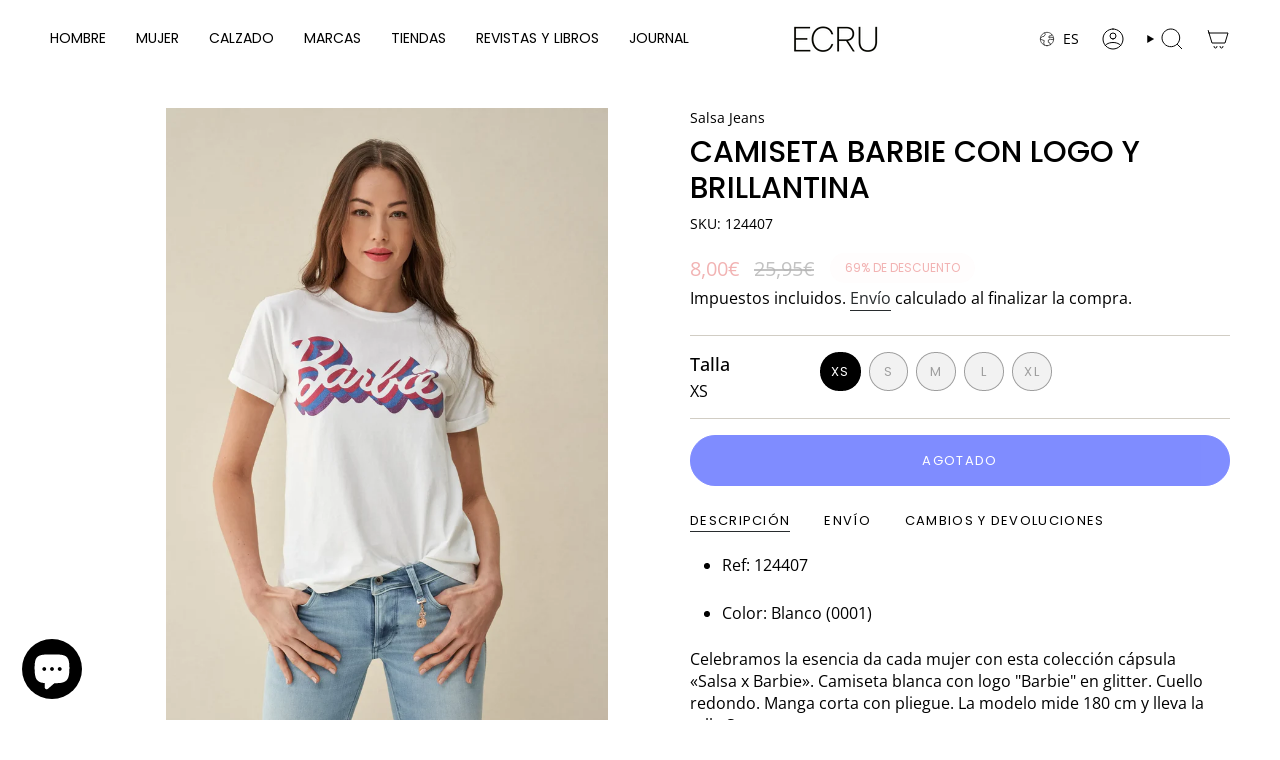

--- FILE ---
content_type: application/javascript
request_url: https://www.ecru.es/apps/sap/1768486254/api/2/S1lcy5teXNob3BpZnkuY29tZWNyd.js
body_size: 171950
content:
window.tdfEventHub.TriggerEventOnce('data_app2',{"offers":{"1":{"56653":{"discount":{"type_id":1,"value":15},"id":56653,"message":"15%","product_groups":[{"ids":[6555928100899,6606745108515,6602554900515,6555927150627,6555924267043,6585125044259,6579419250723,8371412140375,6586513195043,8367282946391,6770864422947,6577851334691,9584556671319,6699918819363,6786032336931,6632369192995,8523888918871,6647366746147,6647362617379,6647361110051,6640702324771,6662453395491,6647362256931,9543978090839,9318007177559,9006350598487,6555930656803,6659093921827,9582524825943,6791877099555,6606762213411,9594074136919,8372612858199,6630977929251,6668474351651,9584508272983,6630968590371,6618116882467,6786859860003,6659759407139,6630948339747,6602570596387,8655050768727,8494054408535,9609100853591,6634035839011,9006319206743,6746397016099,6745777373219,6630763659299,8372700479831,6684004450339,6675761758243,9543919141207,9543902265687,8976451535191,6746385776675,6692084351011,6602556702755,6757215338531,6746396721187,6698752147491,9711590539607,9543844102487,8797382934871,6663075266595,6625899937827,9856742687063,8903891452247,8551491207511,6757214748707,6745781665827,9560079565143,9450025320791,8644629463383,6630957940771,6549183135779,9780035486039,6741889482787,8915356352855,8880460726615,8644685103447,6630960398371,6621030219811,6552877989923,10389182579031,9748680704343,8522775560535,6686594301987,9779451232599,8632092754263,6795577655331,6746382925859,6620310274083,6791854817315,6741515173923,6679190339619,9796706500951,8681590980951,6730949296163,6663069204515,9857277854039,9594008994135,9561862898007,9449967878487,8977847026007,8756891877719,6746406715427,6705509531683,6679190143011,6649452036131,6645116043299,9318036734295,9042964447575,6757216518179,6757214486563,6741880340515,6727218626595,6620513206307,9633966948695,9609172255063,9560088281431,8915338461527,8632075026775,8551451492695,6786465136675,6695707410467,6573959118883,10466091958615,10344480309591,8980397261143,8928183910743,8637272523095,8615370817879,6770946506787,6659761078307,6620308930595,6618773553187,9001792667991,8655111094615,8655059386711,8609244283223,6745782747171,6716756459555,6706090836003,6692074487843,6686595416099,10280678293847,9857295450455,9819019837783,9780040499543,9013472657751,8730936803671,8663642112343,8609237270871,8352983220567,8340584399191,6746381778979,6745783107619,6663081656355,6662708887587,6620764864547,10291015582039,10233034965335,9972128088407,9818969997655,9818947322199,9780029260119,9766598181207,9764955160919,9624215224663,8982794797399,8976480665943,8948970651991,8930392506711,8880557097303,8656193323351,8637362536791,8615377174871,8354177515863,8354028159319,6694265323555,6662880690211,10452085211479,10404066853207,10403936960855,10317354467671,10204014215511,9972125040983,9905515626839,9796740317527,9796732617047,9766608929111,9766600343895,9745108107607,9633995718999,9029326766423,8988370862423,8928175194455,8756610138455,8756379877719,8674263630167,8637383180631,8353000358231,6671476195363,6633512271907,10450793333079,10409650061655,10404070490455,10349235470679,10347142349143,9957731860823,9818912031063,9818845249879,9766630359383,9624138088791,9567829459287,9551582495063,9445407064407,9318056952151,8980966768983,8963116859735,8862988108119,8729913688407,8681241117015,8637372268887,8634870792535,8595174293847,8526959477079,8522719986007,8354029666647,8331672027479,6791822213155,6755160227875,6726609567779,6662714097699,6627822370851,10452080329047,10420980515159,10420977992023,10407796769111,10404020748631,10403920904535,10347260510551,10312104313175,10294710862167,10237131718999,10233026871639,10203848573271,9880274534743,9781600518487,9781539078487,9766615220567,9765133058391,9754454425943,9575873577303,9575864041815,9565039526231,9543730135383,9343453167959,8998486737239,8980391592279,8937838936407,8918032220503,8905429909847,8615351910743,8564785480023,8560010199383,6786942959651,6786939977763,6770886410275,6750789271587,6720277119011,6720276922403,6689017593891,6662897762339,6662713180195,6662712721443,6661948571683,6649506824227,6555937013795,6554184319011,10465092698455,10452103004503,10452081181015,10420980875607,10404073079127,10403955704151,10387513508183,10385108402519,10349654966615,10331554840919,10237713908055,10206357029207,10204010283351,10203991441751,10091950113111,9987946021207,9972102988119,9957731107159,9905463329111,9880173150551,9789053337943,9781517648215,9769385034071,9745129800023,9653124333911,9653058371927,9630704566615,9623295852887,9618435834199,9612178653527,9572672602455,8963121807703,8946363695447,8937747841367,8937741123927,8905296675159,8852469023063,8677005820247,8595130220887,8588970754391,8583819952471,8357800214871,8354175844695,8345761907031,6791818510371,6782172233763,6750906941475,6745770524707,6741489188899,6695710261283,6671518335011,6662888128547,6662871777315,6662716424227,6662711312419,6662706528291,6544918413347,10464641778007,10424772919639,10420976353623,10409602580823,10403890921815,10403865493847,10397818519895,10387196281175,10377880535383,10365512286551,10346724983127,10294711648599,10288143630679,10251628478807,10251394548055,10219681710423,10091933532503,10081276658007,10001332240727,9966016233815,9957733859671,9932507152727,9932504105303,9932499747159,9932494635351,9932479332695,9932470747479,9913230590295,9905536074071,9880335581527,9860007100759,9859878814039,9831083114839,9779455492439,9769383067991,9769381658967,9765015224663,9755879014743,9748684013911,9635238412631,9596898640215,9002028597591,8982798500183,8979782336855,8962621342039,8948984545623,8948967965015,8943043019095,8936708899159,8928069812567,8836563272023,8711784104279,8580969759063,8526580089175,8345764036951,6787781066787,6786932801571,6741495087139,6721862598691,6705443045411,6688296435747,6676374519843,6662710558755,6657434910755,6652971647011,6635748753443,6617711083555,10453239464279,10452094943575,10452082164055,10451593363799,10451583500631,10449357930839,10412153373015,10387500269911,10387299664215,10387210240343,10387178062167,10371646488919,10362695319895,10362664255831,10356514586967,10336779043159,10312363376983,10312234467671,10302185898327,10297699041623,10297414091095,10294711419223,10288806068567,10288637641047,10251636212055,10251413389655,10247083950423,10233036964183,10053801673047,9973893562711,9917891510615,9915775222103,9913608372567,9844332233047,9745163813207,9745084023127,9662670373207,9633956266327,9624252645719,9618432426327,9575806206295,9450015981911,9366159819095,9343357911383,9012775747927,8996698227031,8982788833623,8962627141975,8932769923415,8914065523031,8907157471575,8900333863255,8880438378839,8862958092631,8796367192407,8757445919063,8607950012759,8595171606871,8595164463447,8594665111895,8589765509463,8526948532567,8465517510999,8410553975127,8410546405719,8397145964887,8393338192215,8345762660695,8340723204439,6786044330019,6755165208611,6733947240483,6721863024675,6696166653987,6662898122787,6662873120803,6662707150883,10453475721559,10453246902615,10452133118295,10451588448599,10451587236183,10449359831383,10449355604311,10444797608279,10409616802135,10405289820503,10404028973399,10397830906199,10395487666519,10385121739095,10382077722967,10378123772247,10371145564503,10366591369559,10366583636311,10362684375383,10362573554007,10362521485655,10359575118167,10349797802327,10349615776087,10332639035735,10302247174487,10294711615831,10294710665559,10291923976535,10291909034327,10280674001239,10278605652311,10272197738839,10249333604695,10240868057431,10232689230167,10157626687831,10091902009687,10078462378327,9979279278423,9965973700951,9951954534743,9923870785879,9917940367703,9913653494103,9912801952087,9831133610327,9781566439767,9766623576407,9748515684695,9714064425303,9714046271831,9653073543511,9635230613847,9627853390167,9625278710103,9621828108631,9618327863639,9596885238103,9575882359127,9439105614167,9424412049751,9012667318615,9007321448791,8996629545303,8948979761495,8932698456407,8910886469975,8900600070487,8730998833495,8729056739671,8655076852055,8595745997143,8575483904343,8561573757271,8547097903447,8547011821911,8547010249047,8537511952727,8528247554391,8471233823063,8359913390423,8345766461783,8340710818135,6795676254243,6758464323619,6746396524579,6737468555299,6737303699491,6698709745699,6688350961699,6687935627299,6685055483939,6671676112931,6671672180771,6664648949795,6662878265379,6655102320675,6653172809763,6646012346403,6621311402019,6617704857635,6594260860963,10466110341463,10451596247383,10451581829463,10444809175383,10444786008407,10424789238103,10424779702615,10424771051863,10424598167895,10404043555159,10403964289367,10399223906647,10397851418967,10395494449495,10395481669975,10387201655127,10385326735703,10385275781463,10385202151767,10385160077655,10385094345047,10384972185943,10384917332311,10382095941975,10377890595159,10371703538007,10371643408727,10371474784599,10367868830039,10366566367575,10365377675607,10362647216471,10362626867543,10349708214615,10346796286295,10335173706071,10324653113687,10312219525463,10301200597335,10297650086231,10297554698583,10294711583063,10294711386455,10291915522391,10288150839639,10288138617175,10287245394263,10278609879383,10276314317143,10272193053015,10258227822935,10239284969815,10203995537751,10202330595671,10202197492055,10157523009879,10087697482071,10079441715543,10078466408791,10072812290391,10069102756183,10066779996503,10064171630935,10044506931543,10031729574231,10009118343511,10001273323863,10001073668439,9965970489687,9965944308055,9963625251159,9962066739543,9958074057047,9957730386263,9957714166103,9951854756183,9951791972695,9944934580567,9934785347927,9932854067543,9922697265495,9917908287831,9917720363351,9913045320023,9912908841303,9904213918039,9887173116247,9882941292887,9869439238487,9817950093655,9789115924823,9789106389335,9789063889239,9780178649431,9780135788887,9769386934615,9765097406807,9748508737879,9714061115735,9632856965463,9610025271639,9603790209367,9587336282455,9572361797975,9564760768855,9561735856471,9552658628951,9552303161687,9436707357015,9424505897303,9424440394071,9341066084695,8990417977687,8982785982807,8963113156951,8948972159319,8946370969943,8946321326423,8945833935191,8938801987927,8936722137431,8917762244951,8914048352599,8902491799895,8860739862871,8836602528087,8757205565783,8736225722711,8735334662487,8655103033687,8654955479383,8614447874391,8606686576983,8583872086359,8583845773655,8580715741527,8578209251671,8575486329175,8575164547415,8556025446743,8540814115159,8536377753943,8535513760087,8528225861975,8385639514455,8345787728215,6793310404643,6793309388835,6787806265379,6787776020515,6730514038819,6730396205091,6695740342307,6663950860323,6662879936547,6662705872931,6619088060451,6602787979299,10454322839895,10454313369943,10453368897879,10453229994327,10444896731479,10444834799959,10444765921623,10424812175703,10424762990935,10424510808407,10424393531735,10405321441623,10404076126551,10404057907543,10399263359319,10399252185431,10397807935831,10387554894167,10385318707543,10385293082967,10385238098263,10385207820631,10385194287447,10385163911511,10385027596631,10378113155415,10368070582615,10366610637143,10365636936023,10365619470679,10365560488279,10360962875735,10360949702999,10360930435415,10356535460183,10356528873815,10339538796887,10332618293591,10331949662551,10312374518103,10307009610071,10302135402839,10302052335959,10297607553367,10291918635351,10288788570455,10288140386647,10285878477143,10285838303575,10282843767127,10280684355927,10279570014551,10278607225175,10276398137687,10276361634135,10276294099287,10258183717207,10258125357399,10257958961495,10249287172439,10233754026327,10233023791447,10231069475159,10231062462807,10222611431767,10220374065495,10220338643287,10202233373015,10167857578327,10157725483351,10108893626711,10087390118231,10079455478103,10078188405079,10078131192151,10066583716183,10063978266967,10044559163735,10031450554711,10031438496087,10010494042455,10002901238103,10001317364055,10001206280535,10000988832087,9995861098839,9995848876375,9988507074903,9988001857879,9986929230167,9972120289623,9966019379543,9965981040983,9965965115735,9964485116247,9959410401623,9958078808407,9958076154199,9957735727447,9951714017623,9951633604951,9932379128151,9915734622551,9913058001239,9913024512343,9887182946647,9867189354839,9866983768407,9803621106007,9780144013655,9780033651031,9769385886039,9754706674007,9754309787991,9748689256791,9748535476567,9653162705239,9653044216151,9632440746327,9624986779991,9594123649367,9570680897879,9567718637911,9561987350871,9561488785751,9438987518295,9436756312407,9424476176727,9366135800151,9042986762583,9033111273815,9021194142039,8990421156183,8978177851735,8964275208535,8946372673879,8938811326807,8930262778199,8918017442135,8911120499031,8907112972631,8905243001175,8905157017943,8903864025431,8862924734807,8854719988055,8837032608087,8737531101527,8735328010583,8732247458135,8685851672919,8664283447639,8615340048727,8595141034327,8583742587223,8580141777239,8577970635095,8575444877655,8575441371479,8540845015383,8537457918295,8536379720023,8534927737175,8447305646423,8424757297495,8385641054551,8385622180183,8372694188375,8372627145047,8363793809751,8359963132247,6795462705187,6795454808099,6791076315171,6791064256547,6788507664419,6787806101539,6761695051811,6739525763107,6737449713699,6734360051747,6733928169507,6733921583139,6733911785507,6730525179939,6730513481763,6721699348515,6677438660643,6664651374627,6662712131619,6652973318179,6619091435555,6555938979875,10467856941399,10467140534615,10467139551575,10467139322199,10467138830679,10453944041815,10449417863511,10444745736535,10433850016087,10433438089559,10424782782807,10424649187671,10419488588119,10413410976087,10408176386391,10407415382359,10404034249047,10399602278743,10399486607703,10399479529815,10399292227927,10399021400407,10397875568983,10395443495255,10387642843479,10387569639767,10387355042135,10387347374423,10387317522775,10385766121815,10385748427095,10385181049175,10385168761175,10371561849175,10367929876823,10366526259543,10360994693463,10356541292887,10356537688407,10344649851223,10339572842839,10339539452247,10338321170775,10338119516503,10338095006039,10336741785943,10334673699159,10334490034519,10332616524119,10324802470231,10324668776791,10312473968983,10309200445783,10307602481495,10307033432407,10307018752343,10300360491351,10300330639703,10291927351639,10288596779351,10288588652887,10288545300823,10288144908631,10285902168407,10285897515351,10285853704535,10285848592727,10284834783575,10284817088855,10278608601431,10272814367063,10265312756055,10265222381911,10258001789271,10257978425687,10257969676631,10256113631575,10251450155351,10251440095575,10249057993047,10237817618775,10232755257687,10232679989591,10232679301463,10231040344407,10225927389527,10220325470551,10219706351959,10209377419607,10206381834583,10204047114583,10202193199447,10202162757975,10147288252759,10087477608791,10069373813079,10069258928471,10064037380439,10061965328727,10050572484951,10043017953623,10041413239127,10040432492887,10040407523671,10040385438039,10033792123223,10031489122647,10031463137623,10031402254679,10009148424535,10001277813079,10001154769239,9999309832535,9999274705239,9999262974295,9995880497495,9993007759703,9986926838103,9986920907095,9986915565911,9979284226391,9979272757591,9972115243351,9972111081815,9965988839767,9965958103383,9965956530519,9962274586967,9959486062935,9959463878999,9957737955671,9957732745559,9957729960279,9957717082455,9930881728855,9930878419287,9924817715543,9923872784727,9923015573847,9923010625879,9923003842903,9922693202263,9913707168087,9913114067287,9913108758871,9890876162391,9887251988823,9869474693463,9869422526807,9867161305431,9865783902551,9865743991127,9850999963991,9842289508695,9817933807959,9810856116567,9781579481431,9776021635415,9766352453975,9766346391895,9765103567191,9697805795671,9697783644503,9664453214551,9656507531607,9637980799319,9618324816215,9610347741527,9575898612055,9575889731927,9570663334231,9552447897943,9552399237463,9539332604247,9520722411863,9518124532055,9449988587863,9424453992791,9021222158679,9021155049815,9017864061271,9017821266263,9009308041559,8998916129111,8998906921303,8996655366487,8980169949527,8978076467543,8952431411543,8946327191895,8946304221527,8938822369623,8928101269847,8918330278231,8880518594903,8860914024791,8736638435671,8683930812759,8670021255511,8666594378071,8666183303511,8655304655191,8655043002711,8654971175255,8654968324439,8619878449495,8614414909783,8594667176279,8580996497751,8580821582167,8575501795671,8575484723543,8575441109335,8575429116247,8575425839447,8569493586263,8536368808279,8472542478679,8459096129879,8404618215767,8385637941591,8367230288215,8366276346199,8359964901719,8359963853143,8354169291095,8345996722519,8342846275927,6795511496739,6795505532963,6795497930787,6794648649763,6791640350755,6770499420195,6762469883939,6761720348707,6730519216163,6723070689315,6705005559843,6696168620067,6672073523235,6666230169635,6660032102435,6659645145123,6653162389539,6626005450787,6619095302179,6555938390051,10476594856279,10473007022423,10471170441559,10470016254295,10467868574039,10467859267927,10467856154967,10467853893975,10467848356183,10467139912023,10466102542679,10462137188695,10459710849367,10459649179991,10455378919767,10453920612695,10453382496599,10453263352151,10450597216599,10450585813335,10444818940247,10444808880471,10444773818711,10444663390551,10436432724311,10433428291927,10433404141911,10433294893399,10433284702551,10425019400535,10425019171159,10425018810711,10425017008471,10425015697751,10425015304535,10425015271767,10425015140695,10425015107927,10425014255959,10425013731671,10425013698903,10425013567831,10425013010775,10425012453719,10424643944791,10424638931287,10424440783191,10424403525975,10413406552407,10408300282199,10405329764695,10405307908439,10405266686295,10403975496023,10399596773719,10399570297175,10399487787351,10399448006999,10399312380247,10399305892183,10399290655063,10397464166743,10397406986583,10397404004695,10395476197719,10395453096279,10395317240151,10388811809111,10388741259607,10388738965847,10388713963863,10387450790231,10387325583703,10385787683159,10385730568535,10385719034199,10385702912343,10385384079703,10385377067351,10385369923927,10385361895767,10385345708375,10385342792023,10385336435031,10385313366359,10382065238359,10378259726679,10371728572759,10371147432279,10368088080727,10362557858135,10362540196183,10362492059991,10362490028375,10360118804823,10360102355287,10360085086551,10360032100695,10359737745751,10359668179287,10356526350679,10356515668311,10354656346455,10354620858711,10345466560855,10344608661847,10344510161239,10339585917271,10339550134615,10338099855703,10334620418391,10332617539927,10332615278935,10331943895383,10331665662295,10328686068055,10328623055191,10315397038423,10312395555159,10312380154199,10312370618711,10310482919767,10309212504407,10309209588055,10309189173591,10307647013207,10307630137687,10302132978007,10301025222999,10301024043351,10300550807895,10300479373655,10300469379415,10300460237143,10300405612887,10300349022551,10300047229271,10300028354903,10299923005783,10297877004631,10297794691415,10293642395991,10293624209751,10293492941143,10292292616535,10292273906007,10292249821527,10292237074775,10292043481431,10291958972759,10288736502103,10288629809495,10288583016791,10288133341527,10287125037399,10287032074583,10286008205655,10285980123479,10285928710487,10285916258647,10285869072727,10284826591575,10284790120791,10284785631575,10284759515479,10284740706647,10282848715095,10279960871255,10279925776727,10279790772567,10279758922071,10276219060567,10273507705175,10272742048087,10271658672471,10271467438423,10271428084055,10270388420951,10265265832279,10265235521879,10265197838679,10265181716823,10265157108055,10264109711703,10258008179031,10257954832727,10256120676695,10255692530007,10255592063319,10240280035671,10237382984023,10237255057751,10232745623895,10232734024023,10232730845527,10232688476503,10232686772567,10231056859479,10231051288919,10222609924439,10220352536919,10217702130007,10217684894039,10217660350807,10209400291671,10209396457815,10206425710935,10204023357783,10202306183511,10202268893527,10202173342039,10202140672343,10167953850711,10167886905687,10167874650455,10167758127447,10147302834519,10087650951511,10087617331543,10087477018967,10087340376407,10087295746391,10083810181463,10079617614167,10079548211543,10079491817815,10072725750103,10072702320983,10066885706071,10050711421271,10050570256727,10044754788695,10044700819799,10044682076503,10042914210135,10042898350423,10040426168663,10040401035607,10033769480535,10033428824407,10033399988567,10031748710743,10031678947671,10031670133079,10031580086615,10031501672791,10028231360855,10028068569431,10028045533527,10012810019159,10009143935319,10004936556887,10002757091671,9999381823831,9999303770455,9993544237399,9991730856279,9986898067799,9971693093207,9966003388759,9965431914839,9957750112599,9957749031255,9957719114071,9947247608151,9944938316119,9944930451799,9944929304919,8996636623191,8664295965015,10312224964951,10232722686295,10480070230359,10444819005783,10256151118167,10284929483095,10308858708311,10476638863703,9664379060567,8547730915671,10309157454167,10468518101335,9039863939415,8439133569367,10425012715863,10378131210583,9930876944727,6696233140259,10425015664983,9917827449175,10354594939223,8439166665047,9934471561559,8424802582871,10455364895063,6653147447331,10288709861719,9009312760151,10293651669335,8560260546903,10368110231895,10068998390103,10484036403543,9823401345367,10152396751191,10293637153111,8946205786455,10305158545751,9895972241751,10481841307991,10264083464535,10220304171351,8735333122391,8345996263767,10466103689559,8737538539863,6598640500771,9664455508311,10337627111767,8734582997335,10087688503639,10264100340055,9566317085015,10202299203927,10425016648023,8880399679831,10425013666135,8575487705431,10011707834711,10331933704535,10270359454039,10478059192663,10408231043415,9839052194135,10473005941079,10309151490391,6674845892643,10292241662295,8964276257111,10264054169943,9865923199319,10425012814167,10331947270487,9017800524119,10397579575639,9999466791255,10331928232279,10455385997655,9766633177431,10232723833175,10264125079895,10044566143319,10292226589015,8937946513751,10256141746519,10309160141143,10425015370071,9851213775191,9635247096151,10378259005783,10284712788311,9934757626199,8458996875607,10288658415959,10455755981143,10399583895895,10072732467543,10459667169623,10338129936727,10469943476567,10273293861207,9932541133143,9436741534039,9947249279319,10204031189335,10002817646935,9930879762775,6770004820003,9765037277527,10279826850135,8634745520471,6739544440867,10388713537879,9869215695191,8735327453527,10433344766295,10285940605271,8932719362391,10265210192215,9618456609111,9612092080471,8666585104727,9851496464727,9334592602455,10332619374935,10271512822103,8655036776791,8340594753879,10270412636503,10255717204311,9938010833239,10444791939415,10300514992471,6762470146083,8736248201559,10407842546007,9632398901591,9923085795671,8663669047639,10270358143319,9621865136471,6725378441251,10108918366551,9971691028823,9854171087191,9842626527575,9922589589847,10336650559831,10271548768599,10202245431639,10455745691991,10425015796055,10209421558103,10002852905303,9039895462231,9758222942551,10331918827863,6739527434275,10028062015831,10336777109847,10433829798231,10004936065367,8909393690967,10482622857559,10028218614103,8936790360407,10255655797079,10219651793239,9021294412119,9842390794583,10425014288727,10284778258775,10378136682839,10239360172375,10232682086743,8352969064791,9947327234391,9596763603287,9572313399639,10239363907927,10031729803607,8670018634071,10395437957463,10425015238999,8996665491799,10344289370455,10167904764247,9575813546327,10078178279767,10425013305687,8565417279831,9039886319959,8580885414231,10255704555863,9923169354071,6641853464611,10478144782679,10206414799191,10312192557399,8880505946455,10309164269911,8580898160983,10264094277975,6761744924707,10344253849943,9971688341847,10397091201367,8528244638039,8385620509015,9944931598679,10395469152599,8583547846999,10397901128023,10028051398999,10264058888535,8547030237527,9844038795607,9839226421591,9907219693911,9844096991575,10079559287127,10425014714711,8346764837207,10167992385879,9947250917719,10453444591959,9618319114583,9923284828503,10336831078743,10087628407127,6716807741475,9839211151703,10309224694103,9962406379863,10079625707863,9999314551127,10002944819543,8735324897623,9606791823703,8938800546135,10478053851479,9627848048983,9842610766167,10482766283095,10309206999383,10436428267863,10033728880983,10425017106775,6747757510691,10446643626327,10407952023895,10249330852183,9618420466007,8938802446679,9843953107287,10285858128215,10425019334999,8946190909783,10336751616343,10278612566359,10359703339351,9865771450711,9632643744087,8424780497239,9572325818711,10328620335447,10368028410199,10248846803287,10028099993943,9851335082327,9947319468375,10217761210711,10312204190039,10033307025751,10265204097367,9912558420311,10096429564247,9943146627415,10476545868119,10344416346455,10072739348823,9776221847895,10332612034903,9922721120599,8940389957975,10462143283543,10004936261975,10475537236311,8962611675479,9934843740503,6633115975715,10305229717847,10404000072023,10087485473111,10397893689687,6621396238371,10467851272535,9445546754391,10219639669079,10482597921111,10476894716247,10467823944023,10424375279959,8528234348887,10359766155607,10297856295255,9917740155223,10344437743959,10012779708759,9869235814743,10425019302231,9986890563927,8583441154391,9039872033111,10455409394007,10425013862743,10028065259863,10292052951383,10072721359191,9844178747735,9766653591895,9913795707223,10425019105623,10284832358743,8736496255319,10308830822743,9866051420503,10206420074839,10312255078743,9758226088279,9934850294103,8796484927831,10467836395863,10264135663959,10359760159063,8547120152919,10404089495895,10292240613719,10233017008471,9854070489431,8734592696663,10271458394455,8340696465751,10217692692823,9865903702359,9766654083415,9865767485783,9842246091095,9923160867159,10292290715991,10270389797207,10040396546391,10229537112407,8664288493911,9869282836823,9865885647191,6761739190307,10399362285911,10011767046487,10012843082071,8664263819607,8583731249495,9851372994903,9842362417495,10482753306967,10425015599447,8565275623767,10239377899863,8655047000407,10450590433623,10425018384727,9520150905175,10286043529559,10249260138839,6739549159459,10425013600599,10454259827031,8385642692951,8424791277911,10425014223191,10286059127127,9869314457943,10033362567511,10339571401047,9766653624663,8604868739415,10271432671575,9869145538903,10425017205079,10108930130263,10425013043543,8472550932823,9844239728983,8928137511255,10090295329111,10028236996951,10344536965463,10286030422359,10011736899927,9624995627351,9971681493335,8902690537815,9594097697111,10001149296983,10470055870807,10285987037527,10195768344919,8536368415063,10300558147927,10288731291991,10446696251735,8736639910231,10468775592279,8736636633431,6721848377379,10467142173015,10405282480471,10312292270423,10371440116055,8934412910935,10278635077975,6608109109283,9017811140951,10291960774999,8948957938007,9572376445271,8560239477079,10425012748631,10399331647831,10288715497815,8948961050967,10292213121367,10459849523543,10308845306199,10291118932311,10292260864343,9932381618519,10466096808279,10344444920151,10464869581143,10344421851479,10292187365719,8583912358231,6626010103843,10011757805911,9572657365335,8910904328535,8964271669591,9895925940567,10425014747479,10031485780311,10482710380887,10425018351959,9840684269911,8560195338583,8353202766167,10425014092119,10482650972503,6653163307043,10004859879767,10312383136087,9930883563863,8902496878935,8353095811415,10292269842775,6626006237219,8363797086551,10366599364951,8735329190231,9865980674391,10344370667863,10425012617559,10271479923031,9565884973399,10054026887511,9865897771351,10271195431255,8458998579543,6608106913827,10338165621079,6679968448547,10425013764439,9986889843031,10387619447127,10473880617303,10470021988695,9851463696727,8535495246167,8735326273879,8733625155927,10285957677399,10002818892119,10292296515927,8535492657495,10475813929303,9840673292631,10336832520535,10459865547095,10399322767703,10359940022615,8870028411223,10271422513495,9922684059991,9947368325463,10271508103511,8870803898711,10011742929239,9525293089111,9424470507863,10368054362455,10359710581079,10378124919127,9840668442967,10455376462167,10424808964439,9039880683863,8928162349399,10079551947095,9572559126871,8910914552151,8796143321431,9664351666519,8565407088983,8547019424087,10232690639191,10425012912471,10433690272087,10339540894039,10292286357847,10399369986391,9920564232535,10425016680791,9938449400151,10028161990999,10301014344023,10203818885463,8345678545239,10336669401431,8427461738839,8870677741911,8604872245591,6795480465443,9971694829911,6671692202019,10425012683095,9924903305559,8655335129431,9865911075159,8583402389847,10387398459735,9851476312407,10028179489111,10397396304215,10204028371287,10168033247575,8836846747991,8940319277399,8685744685399,10467842195799,10385358291287,10292283015511,9851280916823,9851057766743,8664291737943,8577977942359,10255660581207,10425013829975,9865776267607,9923092840791,10455716069719,6730340073507,10232751554903,9917704995159,9572307796311,10248817246551,10425013436759,10087314882903,8655081800023,8559924085079,10425013502295,10299901804887,10425019007319,10202291437911,10004866892119,10209410515287,10399443321175,10331952185687,9865853600087,6739544014883,8615363674455,8367220883799,10344399995223,10336834552151,10265148195159,9575914307927,10292256964951,9697777844567,10425018712407,10467838951767,10233742360919,6621396271139,6787792699427,9957743558999,8735336923479,9869497237847,6671827927075,9869343981911,9947373207895,8345996132695,10331955954007,8998523011415,10083838460247,10399603589463,8595136020823,9656908808535,9766654443863,9865874964823,10455752769879,10425012584791,8712385167703,10444795773271,10271559942487,10312456470871,10395502018903,8936795636055,10087703511383,10484292780375,8583447347543,10482676564311,10043245199703,9610335650135,10312379236695,10286236205399,10202204307799,10312211104087,8910925463895,9572285514071,10328667423063,10033284251991,9039902376279,10249144074583,8664268439895,10425015468375,10481779376471,9922584281431,8655294464343,10292299465047,9934859108695,8735334007127,10482721685847,10359562699095,10271213355351,10469965791575,8536363172183,9610338926935,6794846306339,8734705221975,10472855011671,9039840411991,9696139280727,10407818101079,8796866740567,9021065888087,9365963374935,9934824931671,10090282942807,10285953253719,8371407389015,9843947405655,10444787482967,10271462949207,10324696498519,10232750834007,9907214156119,6695738114083,9738609459543,9824407290199,9775842492759,10004922597719,8540839117143,8946210341207,8664293769559,9572296753495,10291122307415,10012856385879,9789160227159,10455714857303,10305113784663,10033420173655,10473004335447,10284730417495,10072696848727,10312220770647,10292202438999,8837004198231,9915841872215,10399563219287,10271627411799,10312434352471,10475803836759,9780031717719,10292185760087,10028227166551,9817920930135,10425012978007,9021319807319,9575842152791,10481811390807,10356523172183,8940392710487,10312286339415,9664442237271,8640233111895,10002859721047,8580126376279,10425018122583,10079507513687,9995787862359,6734358315043,10336652788055,9930879107415,9869383467351,9854156898647,6749643178019,10300250292567,9844222722391,8892765012311,9653044314455,8535495770455,10069458583895,10482800820567,10469950325079,10029844070743,10072680038743,10002812535127,8892898836823,9865860481367,9520477438295,10469990924631,9917730324823,9854177935703,9859702980951,10468759273815,9851425653079,6794846568483,10264105156951,9596863545687],"type_id":3}],"trigger":{"pos_on":true,"segment_ids":[3721]}},"56720":{"discount":{"type_id":1,"value":10},"id":56720,"message":"10%","product_groups":[{"ids":[6555928100899,6606745108515,6602554900515,6555927150627,6555924267043,6585125044259,6579419250723,8371412140375,6586513195043,8367282946391,6770864422947,6577851334691,9584556671319,6699918819363,6786032336931,6632369192995,8523888918871,6647366746147,6647362617379,6647361110051,6640702324771,6662453395491,6647362256931,9543978090839,9318007177559,9006350598487,6555930656803,6659093921827,9582524825943,6791877099555,6606762213411,9594074136919,8372612858199,6630977929251,6668474351651,9584508272983,6630968590371,6618116882467,6786859860003,6659759407139,6630948339747,6602570596387,8655050768727,8494054408535,9609100853591,6634035839011,9006319206743,6746397016099,6745777373219,6630763659299,8372700479831,6684004450339,6675761758243,9543919141207,9543902265687,8976451535191,6746385776675,6692084351011,6602556702755,6757215338531,6746396721187,6698752147491,9711590539607,9543844102487,8797382934871,6663075266595,6625899937827,9856742687063,8903891452247,8551491207511,6757214748707,6745781665827,9560079565143,9450025320791,8644629463383,6630957940771,6549183135779,9780035486039,6741889482787,8915356352855,8880460726615,8644685103447,6630960398371,6621030219811,6552877989923,10389182579031,9748680704343,8522775560535,6686594301987,9779451232599,8632092754263,6795577655331,6746382925859,6620310274083,6791854817315,6741515173923,6679190339619,9796706500951,8681590980951,6730949296163,6663069204515,9857277854039,9594008994135,9561862898007,9449967878487,8977847026007,8756891877719,6746406715427,6705509531683,6679190143011,6649452036131,6645116043299,9318036734295,9042964447575,6757216518179,6757214486563,6741880340515,6727218626595,6620513206307,9633966948695,9609172255063,9560088281431,8915338461527,8632075026775,8551451492695,6786465136675,6695707410467,6573959118883,10466091958615,10344480309591,8980397261143,8928183910743,8637272523095,8615370817879,6770946506787,6659761078307,6620308930595,6618773553187,9001792667991,8655111094615,8655059386711,8609244283223,6745782747171,6716756459555,6706090836003,6692074487843,6686595416099,10280678293847,9857295450455,9819019837783,9780040499543,9013472657751,8730936803671,8663642112343,8609237270871,8352983220567,8340584399191,6746381778979,6745783107619,6663081656355,6662708887587,6620764864547,10291015582039,10233034965335,9972128088407,9818969997655,9818947322199,9780029260119,9766598181207,9764955160919,9624215224663,8982794797399,8976480665943,8948970651991,8930392506711,8880557097303,8656193323351,8637362536791,8615377174871,8354177515863,8354028159319,6694265323555,6662880690211,10452085211479,10404066853207,10403936960855,10317354467671,10204014215511,9972125040983,9905515626839,9796740317527,9796732617047,9766608929111,9766600343895,9745108107607,9633995718999,9029326766423,8988370862423,8928175194455,8756610138455,8756379877719,8674263630167,8637383180631,8353000358231,6671476195363,6633512271907,10450793333079,10409650061655,10404070490455,10349235470679,10347142349143,9957731860823,9818912031063,9818845249879,9766630359383,9624138088791,9567829459287,9551582495063,9445407064407,9318056952151,8980966768983,8963116859735,8862988108119,8729913688407,8681241117015,8637372268887,8634870792535,8595174293847,8526959477079,8522719986007,8354029666647,8331672027479,6791822213155,6755160227875,6726609567779,6662714097699,6627822370851,10452080329047,10420980515159,10420977992023,10407796769111,10404020748631,10403920904535,10347260510551,10312104313175,10294710862167,10237131718999,10233026871639,10203848573271,9880274534743,9781600518487,9781539078487,9766615220567,9765133058391,9754454425943,9575873577303,9575864041815,9565039526231,9543730135383,9343453167959,8998486737239,8980391592279,8937838936407,8918032220503,8905429909847,8615351910743,8564785480023,8560010199383,6786942959651,6786939977763,6770886410275,6750789271587,6720277119011,6720276922403,6689017593891,6662897762339,6662713180195,6662712721443,6661948571683,6649506824227,6555937013795,6554184319011,10465092698455,10452103004503,10452081181015,10420980875607,10404073079127,10403955704151,10387513508183,10385108402519,10349654966615,10331554840919,10237713908055,10206357029207,10204010283351,10203991441751,10091950113111,9987946021207,9972102988119,9957731107159,9905463329111,9880173150551,9789053337943,9781517648215,9769385034071,9745129800023,9653124333911,9653058371927,9630704566615,9623295852887,9618435834199,9612178653527,9572672602455,8963121807703,8946363695447,8937747841367,8937741123927,8905296675159,8852469023063,8677005820247,8595130220887,8588970754391,8583819952471,8357800214871,8354175844695,8345761907031,6791818510371,6782172233763,6750906941475,6745770524707,6741489188899,6695710261283,6671518335011,6662888128547,6662871777315,6662716424227,6662711312419,6662706528291,6544918413347,10464641778007,10424772919639,10420976353623,10409602580823,10403890921815,10403865493847,10397818519895,10387196281175,10377880535383,10365512286551,10346724983127,10294711648599,10288143630679,10251628478807,10251394548055,10219681710423,10091933532503,10081276658007,10001332240727,9966016233815,9957733859671,9932507152727,9932504105303,9932499747159,9932494635351,9932479332695,9932470747479,9913230590295,9905536074071,9880335581527,9860007100759,9859878814039,9831083114839,9779455492439,9769383067991,9769381658967,9765015224663,9755879014743,9748684013911,9635238412631,9596898640215,9002028597591,8982798500183,8979782336855,8962621342039,8948984545623,8948967965015,8943043019095,8936708899159,8928069812567,8836563272023,8711784104279,8580969759063,8526580089175,8345764036951,6787781066787,6786932801571,6741495087139,6721862598691,6705443045411,6688296435747,6676374519843,6662710558755,6657434910755,6652971647011,6635748753443,6617711083555,10453239464279,10452094943575,10452082164055,10451593363799,10451583500631,10449357930839,10412153373015,10387500269911,10387299664215,10387210240343,10387178062167,10371646488919,10362695319895,10362664255831,10356514586967,10336779043159,10312363376983,10312234467671,10302185898327,10297699041623,10297414091095,10294711419223,10288806068567,10288637641047,10251636212055,10251413389655,10247083950423,10233036964183,10053801673047,9973893562711,9917891510615,9915775222103,9913608372567,9844332233047,9745163813207,9745084023127,9662670373207,9633956266327,9624252645719,9618432426327,9575806206295,9450015981911,9366159819095,9343357911383,9012775747927,8996698227031,8982788833623,8962627141975,8932769923415,8914065523031,8907157471575,8900333863255,8880438378839,8862958092631,8796367192407,8757445919063,8607950012759,8595171606871,8595164463447,8594665111895,8589765509463,8526948532567,8465517510999,8410553975127,8410546405719,8397145964887,8393338192215,8345762660695,8340723204439,6786044330019,6755165208611,6733947240483,6721863024675,6696166653987,6662898122787,6662873120803,6662707150883,10453475721559,10453246902615,10452133118295,10451588448599,10451587236183,10449359831383,10449355604311,10444797608279,10409616802135,10405289820503,10404028973399,10397830906199,10395487666519,10385121739095,10382077722967,10378123772247,10371145564503,10366591369559,10366583636311,10362684375383,10362573554007,10362521485655,10359575118167,10349797802327,10349615776087,10332639035735,10302247174487,10294711615831,10294710665559,10291923976535,10291909034327,10280674001239,10278605652311,10272197738839,10249333604695,10240868057431,10232689230167,10157626687831,10091902009687,10078462378327,9979279278423,9965973700951,9951954534743,9923870785879,9917940367703,9913653494103,9912801952087,9831133610327,9781566439767,9766623576407,9748515684695,9714064425303,9714046271831,9653073543511,9635230613847,9627853390167,9625278710103,9621828108631,9618327863639,9596885238103,9575882359127,9439105614167,9424412049751,9012667318615,9007321448791,8996629545303,8948979761495,8932698456407,8910886469975,8900600070487,8730998833495,8729056739671,8655076852055,8595745997143,8575483904343,8561573757271,8547097903447,8547011821911,8547010249047,8537511952727,8528247554391,8471233823063,8359913390423,8345766461783,8340710818135,6795676254243,6758464323619,6746396524579,6737468555299,6737303699491,6698709745699,6688350961699,6687935627299,6685055483939,6671676112931,6671672180771,6664648949795,6662878265379,6655102320675,6653172809763,6646012346403,6621311402019,6617704857635,6594260860963,10466110341463,10451596247383,10451581829463,10444809175383,10444786008407,10424789238103,10424779702615,10424771051863,10424598167895,10404043555159,10403964289367,10399223906647,10397851418967,10395494449495,10395481669975,10387201655127,10385326735703,10385275781463,10385202151767,10385160077655,10385094345047,10384972185943,10384917332311,10382095941975,10377890595159,10371703538007,10371643408727,10371474784599,10367868830039,10366566367575,10365377675607,10362647216471,10362626867543,10349708214615,10346796286295,10335173706071,10324653113687,10312219525463,10301200597335,10297650086231,10297554698583,10294711583063,10294711386455,10291915522391,10288150839639,10288138617175,10287245394263,10278609879383,10276314317143,10272193053015,10258227822935,10239284969815,10203995537751,10202330595671,10202197492055,10157523009879,10087697482071,10079441715543,10078466408791,10072812290391,10069102756183,10066779996503,10064171630935,10044506931543,10031729574231,10009118343511,10001273323863,10001073668439,9965970489687,9965944308055,9963625251159,9962066739543,9958074057047,9957730386263,9957714166103,9951854756183,9951791972695,9944934580567,9934785347927,9932854067543,9922697265495,9917908287831,9917720363351,9913045320023,9912908841303,9904213918039,9887173116247,9882941292887,9869439238487,9817950093655,9789115924823,9789106389335,9789063889239,9780178649431,9780135788887,9769386934615,9765097406807,9748508737879,9714061115735,9632856965463,9610025271639,9603790209367,9587336282455,9572361797975,9564760768855,9561735856471,9552658628951,9552303161687,9436707357015,9424505897303,9424440394071,9341066084695,8990417977687,8982785982807,8963113156951,8948972159319,8946370969943,8946321326423,8945833935191,8938801987927,8936722137431,8917762244951,8914048352599,8902491799895,8860739862871,8836602528087,8757205565783,8736225722711,8735334662487,8655103033687,8654955479383,8614447874391,8606686576983,8583872086359,8583845773655,8580715741527,8578209251671,8575486329175,8575164547415,8556025446743,8540814115159,8536377753943,8535513760087,8528225861975,8385639514455,8345787728215,6793310404643,6793309388835,6787806265379,6787776020515,6730514038819,6730396205091,6695740342307,6663950860323,6662879936547,6662705872931,6619088060451,6602787979299,10454322839895,10454313369943,10453368897879,10453229994327,10444896731479,10444834799959,10444765921623,10424812175703,10424762990935,10424510808407,10424393531735,10405321441623,10404076126551,10404057907543,10399263359319,10399252185431,10397807935831,10387554894167,10385318707543,10385293082967,10385238098263,10385207820631,10385194287447,10385163911511,10385027596631,10378113155415,10368070582615,10366610637143,10365636936023,10365619470679,10365560488279,10360962875735,10360949702999,10360930435415,10356535460183,10356528873815,10339538796887,10332618293591,10331949662551,10312374518103,10307009610071,10302135402839,10302052335959,10297607553367,10291918635351,10288788570455,10288140386647,10285878477143,10285838303575,10282843767127,10280684355927,10279570014551,10278607225175,10276398137687,10276361634135,10276294099287,10258183717207,10258125357399,10257958961495,10249287172439,10233754026327,10233023791447,10231069475159,10231062462807,10222611431767,10220374065495,10220338643287,10202233373015,10167857578327,10157725483351,10108893626711,10087390118231,10079455478103,10078188405079,10078131192151,10066583716183,10063978266967,10044559163735,10031450554711,10031438496087,10010494042455,10002901238103,10001317364055,10001206280535,10000988832087,9995861098839,9995848876375,9988507074903,9988001857879,9986929230167,9972120289623,9966019379543,9965981040983,9965965115735,9964485116247,9959410401623,9958078808407,9958076154199,9957735727447,9951714017623,9951633604951,9932379128151,9915734622551,9913058001239,9913024512343,9887182946647,9867189354839,9866983768407,9803621106007,9780144013655,9780033651031,9769385886039,9754706674007,9754309787991,9748689256791,9748535476567,9653162705239,9653044216151,9632440746327,9624986779991,9594123649367,9570680897879,9567718637911,9561987350871,9561488785751,9438987518295,9436756312407,9424476176727,9366135800151,9042986762583,9033111273815,9021194142039,8990421156183,8978177851735,8964275208535,8946372673879,8938811326807,8930262778199,8918017442135,8911120499031,8907112972631,8905243001175,8905157017943,8903864025431,8862924734807,8854719988055,8837032608087,8737531101527,8735328010583,8732247458135,8685851672919,8664283447639,8615340048727,8595141034327,8583742587223,8580141777239,8577970635095,8575444877655,8575441371479,8540845015383,8537457918295,8536379720023,8534927737175,8447305646423,8424757297495,8385641054551,8385622180183,8372694188375,8372627145047,8363793809751,8359963132247,6795462705187,6795454808099,6791076315171,6791064256547,6788507664419,6787806101539,6761695051811,6739525763107,6737449713699,6734360051747,6733928169507,6733921583139,6733911785507,6730525179939,6730513481763,6721699348515,6677438660643,6664651374627,6662712131619,6652973318179,6619091435555,6555938979875,10467856941399,10467140534615,10467139551575,10467139322199,10467138830679,10453944041815,10449417863511,10444745736535,10433850016087,10433438089559,10424782782807,10424649187671,10419488588119,10413410976087,10408176386391,10407415382359,10404034249047,10399602278743,10399486607703,10399479529815,10399292227927,10399021400407,10397875568983,10395443495255,10387642843479,10387569639767,10387355042135,10387347374423,10387317522775,10385766121815,10385748427095,10385181049175,10385168761175,10371561849175,10367929876823,10366526259543,10360994693463,10356541292887,10356537688407,10344649851223,10339572842839,10339539452247,10338321170775,10338119516503,10338095006039,10336741785943,10334673699159,10334490034519,10332616524119,10324802470231,10324668776791,10312473968983,10309200445783,10307602481495,10307033432407,10307018752343,10300360491351,10300330639703,10291927351639,10288596779351,10288588652887,10288545300823,10288144908631,10285902168407,10285897515351,10285853704535,10285848592727,10284834783575,10284817088855,10278608601431,10272814367063,10265312756055,10265222381911,10258001789271,10257978425687,10257969676631,10256113631575,10251450155351,10251440095575,10249057993047,10237817618775,10232755257687,10232679989591,10232679301463,10231040344407,10225927389527,10220325470551,10219706351959,10209377419607,10206381834583,10204047114583,10202193199447,10202162757975,10147288252759,10087477608791,10069373813079,10069258928471,10064037380439,10061965328727,10050572484951,10043017953623,10041413239127,10040432492887,10040407523671,10040385438039,10033792123223,10031489122647,10031463137623,10031402254679,10009148424535,10001277813079,10001154769239,9999309832535,9999274705239,9999262974295,9995880497495,9993007759703,9986926838103,9986920907095,9986915565911,9979284226391,9979272757591,9972115243351,9972111081815,9965988839767,9965958103383,9965956530519,9962274586967,9959486062935,9959463878999,9957737955671,9957732745559,9957729960279,9957717082455,9930881728855,9930878419287,9924817715543,9923872784727,9923015573847,9923010625879,9923003842903,9922693202263,9913707168087,9913114067287,9913108758871,9890876162391,9887251988823,9869474693463,9869422526807,9867161305431,9865783902551,9865743991127,9850999963991,9842289508695,9817933807959,9810856116567,9781579481431,9776021635415,9766352453975,9766346391895,9765103567191,9697805795671,9697783644503,9664453214551,9656507531607,9637980799319,9618324816215,9610347741527,9575898612055,9575889731927,9570663334231,9552447897943,9552399237463,9539332604247,9520722411863,9518124532055,9449988587863,9424453992791,9021222158679,9021155049815,9017864061271,9017821266263,9009308041559,8998916129111,8998906921303,8996655366487,8980169949527,8978076467543,8952431411543,8946327191895,8946304221527,8938822369623,8928101269847,8918330278231,8880518594903,8860914024791,8736638435671,8683930812759,8670021255511,8666594378071,8666183303511,8655304655191,8655043002711,8654971175255,8654968324439,8619878449495,8614414909783,8594667176279,8580996497751,8580821582167,8575501795671,8575484723543,8575441109335,8575429116247,8575425839447,8569493586263,8536368808279,8472542478679,8459096129879,8404618215767,8385637941591,8367230288215,8366276346199,8359964901719,8359963853143,8354169291095,8345996722519,8342846275927,6795511496739,6795505532963,6795497930787,6794648649763,6791640350755,6770499420195,6762469883939,6761720348707,6730519216163,6723070689315,6705005559843,6696168620067,6672073523235,6666230169635,6660032102435,6659645145123,6653162389539,6626005450787,6619095302179,6555938390051,10476594856279,10473007022423,10471170441559,10470016254295,10467868574039,10467859267927,10467856154967,10467853893975,10467848356183,10467139912023,10466102542679,10462137188695,10459710849367,10459649179991,10455378919767,10453920612695,10453382496599,10453263352151,10450597216599,10450585813335,10444818940247,10444808880471,10444773818711,10444663390551,10436432724311,10433428291927,10433404141911,10433294893399,10433284702551,10425019400535,10425019171159,10425018810711,10425017008471,10425015697751,10425015304535,10425015271767,10425015140695,10425015107927,10425014255959,10425013731671,10425013698903,10425013567831,10425013010775,10425012453719,10424643944791,10424638931287,10424440783191,10424403525975,10413406552407,10408300282199,10405329764695,10405307908439,10405266686295,10403975496023,10399596773719,10399570297175,10399487787351,10399448006999,10399312380247,10399305892183,10399290655063,10397464166743,10397406986583,10397404004695,10395476197719,10395453096279,10395317240151,10388811809111,10388741259607,10388738965847,10388713963863,10387450790231,10387325583703,10385787683159,10385730568535,10385719034199,10385702912343,10385384079703,10385377067351,10385369923927,10385361895767,10385345708375,10385342792023,10385336435031,10385313366359,10382065238359,10378259726679,10371728572759,10371147432279,10368088080727,10362557858135,10362540196183,10362492059991,10362490028375,10360118804823,10360102355287,10360085086551,10360032100695,10359737745751,10359668179287,10356526350679,10356515668311,10354656346455,10354620858711,10345466560855,10344608661847,10344510161239,10339585917271,10339550134615,10338099855703,10334620418391,10332617539927,10332615278935,10331943895383,10331665662295,10328686068055,10328623055191,10315397038423,10312395555159,10312380154199,10312370618711,10310482919767,10309212504407,10309209588055,10309189173591,10307647013207,10307630137687,10302132978007,10301025222999,10301024043351,10300550807895,10300479373655,10300469379415,10300460237143,10300405612887,10300349022551,10300047229271,10300028354903,10299923005783,10297877004631,10297794691415,10293642395991,10293624209751,10293492941143,10292292616535,10292273906007,10292249821527,10292237074775,10292043481431,10291958972759,10288736502103,10288629809495,10288583016791,10288133341527,10287125037399,10287032074583,10286008205655,10285980123479,10285928710487,10285916258647,10285869072727,10284826591575,10284790120791,10284785631575,10284759515479,10284740706647,10282848715095,10279960871255,10279925776727,10279790772567,10279758922071,10276219060567,10273507705175,10272742048087,10271658672471,10271467438423,10271428084055,10270388420951,10265265832279,10265235521879,10265197838679,10265181716823,10265157108055,10264109711703,10258008179031,10257954832727,10256120676695,10255692530007,10255592063319,10240280035671,10237382984023,10237255057751,10232745623895,10232734024023,10232730845527,10232688476503,10232686772567,10231056859479,10231051288919,10222609924439,10220352536919,10217702130007,10217684894039,10217660350807,10209400291671,10209396457815,10206425710935,10204023357783,10202306183511,10202268893527,10202173342039,10202140672343,10167953850711,10167886905687,10167874650455,10167758127447,10147302834519,10087650951511,10087617331543,10087477018967,10087340376407,10087295746391,10083810181463,10079617614167,10079548211543,10079491817815,10072725750103,10072702320983,10066885706071,10050711421271,10050570256727,10044754788695,10044700819799,10044682076503,10042914210135,10042898350423,10040426168663,10040401035607,10033769480535,10033428824407,10033399988567,10031748710743,10031678947671,10031670133079,10031580086615,10031501672791,10028231360855,10028068569431,10028045533527,10012810019159,10009143935319,10004936556887,10002757091671,9999381823831,9999303770455,9993544237399,9991730856279,9986898067799,9971693093207,9966003388759,9965431914839,9957750112599,9957749031255,9957719114071,9947247608151,9944938316119,9944930451799,9944929304919,10455752769879,10425012584791,8712385167703,10444795773271,10271559942487,10312456470871,10395502018903,8936795636055,10087703511383,10484292780375,8583447347543,10482676564311,10043245199703,9610335650135,10312379236695,10286236205399,10202204307799,10312211104087,8910925463895,10328667423063,9572285514071,10033284251991,9039902376279,10249144074583,8664268439895,10425015468375,8655294464343,10481779376471,9922584281431,10292299465047,9934859108695,8735334007127,10482721685847,10359562699095,10271213355351,10469965791575,9610338926935,8536363172183,6794846306339,8734705221975,10472855011671,9039840411991,9696139280727,10407818101079,8796866740567,9021065888087,9365963374935,9934824931671,10090282942807,10285953253719,8371407389015,9843947405655,10444787482967,10271462949207,10324696498519,10232750834007,9907214156119,6695738114083,9738609459543,9824407290199,9775842492759,10004922597719,8540839117143,8664293769559,8946210341207,9572296753495,10291122307415,10012856385879,9789160227159,10455714857303,10305113784663,10033420173655,10473004335447,10284730417495,10072696848727,10312220770647,10292202438999,8837004198231,9915841872215,10399563219287,10271627411799,10312434352471,10475803836759,9780031717719,10292185760087,10028227166551,9817920930135,10425012978007,9021319807319,9575842152791,10481811390807,10356523172183,8940392710487,10312286339415,9664442237271,8640233111895,8580126376279,10002859721047,10425018122583,9995787862359,10079507513687,6734358315043,10336652788055,9930879107415,9869383467351,9854156898647,6749643178019,10300250292567,9844222722391,8892765012311,9653044314455,8535495770455,10069458583895,10482800820567,10469950325079,10029844070743,10072680038743,10002812535127,8892898836823,9520477438295,9865860481367,10469990924631,9917730324823,9854177935703,9859702980951,10468759273815,9851425653079,6794846568483,10264105156951,9596863545687,8996636623191,8664295965015,10312224964951,10232722686295,10480070230359,10444819005783,10256151118167,10284929483095,10308858708311,10476638863703,9664379060567,8547730915671,10309157454167,10468518101335,9039863939415,8439133569367,6696233140259,10425012715863,10378131210583,9930876944727,10425015664983,9917827449175,10354594939223,8439166665047,9934471561559,8424802582871,10455364895063,6653147447331,10288709861719,9009312760151,10293651669335,8560260546903,10368110231895,10068998390103,10484036403543,9823401345367,10152396751191,8946205786455,10293637153111,10305158545751,9895972241751,10481841307991,10264083464535,10220304171351,8735333122391,8345996263767,10466103689559,8737538539863,6598640500771,9664455508311,10337627111767,8734582997335,10087688503639,10264100340055,9566317085015,10202299203927,10425016648023,8880399679831,10425013666135,8575487705431,10011707834711,10331933704535,10270359454039,10478059192663,10408231043415,9839052194135,10473005941079,10309151490391,6674845892643,10292241662295,8964276257111,10264054169943,9865923199319,10425012814167,10331947270487,9017800524119,10397579575639,9999466791255,10331928232279,10455385997655,9766633177431,10232723833175,10264125079895,10044566143319,10292226589015,8937946513751,10256141746519,10309160141143,10425015370071,9851213775191,9635247096151,10378259005783,10284712788311,9934757626199,8458996875607,10288658415959,10455755981143,10399583895895,10072732467543,10459667169623,10338129936727,10469943476567,10273293861207,9932541133143,9436741534039,9947249279319,10204031189335,10002817646935,9930879762775,6770004820003,9765037277527,10279826850135,6739544440867,8634745520471,10388713537879,9869215695191,8735327453527,10433344766295,10285940605271,8932719362391,10265210192215,9618456609111,9612092080471,8666585104727,9851496464727,9334592602455,10332619374935,10271512822103,8340594753879,8655036776791,10270412636503,10255717204311,9938010833239,10444791939415,10300514992471,6762470146083,8736248201559,9632398901591,10407842546007,9923085795671,8663669047639,10270358143319,9621865136471,6725378441251,10108918366551,9971691028823,9854171087191,9842626527575,9922589589847,10336650559831,10271548768599,10202245431639,10455745691991,10425015796055,10209421558103,10002852905303,9039895462231,9758222942551,10331918827863,6739527434275,10028062015831,10336777109847,10433829798231,10004936065367,8909393690967,10482622857559,10028218614103,8936790360407,10255655797079,10219651793239,9021294412119,9842390794583,10425014288727,10284778258775,10378136682839,10239360172375,10232682086743,8352969064791,9947327234391,9596763603287,9572313399639,10239363907927,10031729803607,8670018634071,10395437957463,10425015238999,8996665491799,10344289370455,10167904764247,9575813546327,10078178279767,10425013305687,8565417279831,9039886319959,8580885414231,10255704555863,9923169354071,6641853464611,10478144782679,10206414799191,10312192557399,8880505946455,10309164269911,8580898160983,10264094277975,6761744924707,10344253849943,9971688341847,10397091201367,8528244638039,8385620509015,9944931598679,10395469152599,8583547846999,10397901128023,10028051398999,10264058888535,8547030237527,9844038795607,9839226421591,9907219693911,9844096991575,10079559287127,10425014714711,8346764837207,10167992385879,9947250917719,10453444591959,9618319114583,9923284828503,10336831078743,10087628407127,6716807741475,9839211151703,10309224694103,9962406379863,10079625707863,9999314551127,10002944819543,8735324897623,9606791823703,8938800546135,10478053851479,9627848048983,9842610766167,10482766283095,10309206999383,10436428267863,10033728880983,10425017106775,6747757510691,10446643626327,10407952023895,10249330852183,9618420466007,8938802446679,9843953107287,10285858128215,10425019334999,8946190909783,10336751616343,10278612566359,10359703339351,9865771450711,9632643744087,8424780497239,9572325818711,10328620335447,10368028410199,10248846803287,10028099993943,9851335082327,9947319468375,10217761210711,10312204190039,10033307025751,10265204097367,9912558420311,10096429564247,9943146627415,10476545868119,10344416346455,10072739348823,9776221847895,10332612034903,9922721120599,8940389957975,10462143283543,10004936261975,8962611675479,10475537236311,6633115975715,9934843740503,10305229717847,10404000072023,10087485473111,10397893689687,6621396238371,10467851272535,9445546754391,10219639669079,10482597921111,10476894716247,10467823944023,10424375279959,8528234348887,10359766155607,10297856295255,9917740155223,10344437743959,10012779708759,9869235814743,10425019302231,9986890563927,8583441154391,9039872033111,10455409394007,10425013862743,10028065259863,10292052951383,9844178747735,10072721359191,9766653591895,9913795707223,10425019105623,10284832358743,8736496255319,10308830822743,9866051420503,10206420074839,10312255078743,9758226088279,9934850294103,8796484927831,10467836395863,10264135663959,10359760159063,8547120152919,10404089495895,10292240613719,10233017008471,9854070489431,8734592696663,10271458394455,8340696465751,10217692692823,9865903702359,9766654083415,9865767485783,9842246091095,9923160867159,10292290715991,10270389797207,10040396546391,10229537112407,8664288493911,9869282836823,9865885647191,6761739190307,10399362285911,10011767046487,10012843082071,8664263819607,8583731249495,9851372994903,9842362417495,10482753306967,10425015599447,8565275623767,10239377899863,8655047000407,10450590433623,10425018384727,9520150905175,10286043529559,10249260138839,6739549159459,10425013600599,10454259827031,8385642692951,8424791277911,10425014223191,10286059127127,9869314457943,10033362567511,10339571401047,9766653624663,8604868739415,10271432671575,9869145538903,10425017205079,10108930130263,8472550932823,10425013043543,9844239728983,8928137511255,10090295329111,10028236996951,10344536965463,10286030422359,10011736899927,9624995627351,9971681493335,8902690537815,9594097697111,10001149296983,10470055870807,10285987037527,10195768344919,8536368415063,10300558147927,10288731291991,10446696251735,8736639910231,10468775592279,6721848377379,8736636633431,10467142173015,10405282480471,10312292270423,10371440116055,8934412910935,10278635077975,6608109109283,9017811140951,10291960774999,8948957938007,9572376445271,8560239477079,10425012748631,10399331647831,10288715497815,8948961050967,10292213121367,10459849523543,10308845306199,10291118932311,10292260864343,9932381618519,10466096808279,10344444920151,10464869581143,10344421851479,10292187365719,8583912358231,6626010103843,8910904328535,10011757805911,9572657365335,8964271669591,9895925940567,10425014747479,10031485780311,10482710380887,10425018351959,9840684269911,8560195338583,8353202766167,10425014092119,10482650972503,6653163307043,10004859879767,10312383136087,9930883563863,8902496878935,8353095811415,10292269842775,6626006237219,8363797086551,8735329190231,10366599364951,9865980674391,10344370667863,9565884973399,10425012617559,10271479923031,10054026887511,9865897771351,10271195431255,8458998579543,6608106913827,10338165621079,6679968448547,10425013764439,9986889843031,10387619447127,10473880617303,10470021988695,9851463696727,8535495246167,8735326273879,8733625155927,10285957677399,10002818892119,10292296515927,8535492657495,10475813929303,9840673292631,10336832520535,10459865547095,10399322767703,10359940022615,9922684059991,8870028411223,10271422513495,9947368325463,10271508103511,8870803898711,10011742929239,9525293089111,9424470507863,10368054362455,10359710581079,10378124919127,9840668442967,10455376462167,10424808964439,9039880683863,8928162349399,10079551947095,9572559126871,8910914552151,8796143321431,9664351666519,8565407088983,8547019424087,10232690639191,10425012912471,10433690272087,10339540894039,10292286357847,10399369986391,9920564232535,10425016680791,9938449400151,10028161990999,10301014344023,10203818885463,8345678545239,10336669401431,8427461738839,8870677741911,8604872245591,6795480465443,9971694829911,6671692202019,10425012683095,9924903305559,8655335129431,9865911075159,8583402389847,10387398459735,9851476312407,10028179489111,10397396304215,10204028371287,10168033247575,8836846747991,8940319277399,8685744685399,10467842195799,10385358291287,10292283015511,9851280916823,9851057766743,8664291737943,8577977942359,10255660581207,10425013829975,9865776267607,9923092840791,10455716069719,6730340073507,10232751554903,9917704995159,9572307796311,10248817246551,10425013436759,10087314882903,8655081800023,8559924085079,10425013502295,10299901804887,10425019007319,10202291437911,10004866892119,10209410515287,10399443321175,10331952185687,9865853600087,6739544014883,8367220883799,8615363674455,10336834552151,10344399995223,9575914307927,10265148195159,10292256964951,9697777844567,10425018712407,10467838951767,10233742360919,6621396271139,6787792699427,9957743558999,8735336923479,9869497237847,6671827927075,9869343981911,9947373207895,8345996132695,8998523011415,10331955954007,10083838460247,10399603589463,8595136020823,9656908808535,9766654443863,9865874964823],"type_id":3}],"trigger":{"pos_on":true,"segment_ids":[3720,5087]}},"6078":{"discount":{"type_id":1,"value":5},"id":6078,"message":"","product_groups":[{"ids":[6555928100899,6606745108515,6602554900515,6555927150627,6555924267043,6585125044259,6579419250723,8371412140375,6586513195043,8367282946391,6770864422947,6577851334691,9584556671319,6699918819363,6786032336931,6632369192995,8523888918871,6647366746147,6647362617379,6647361110051,6640702324771,6662453395491,6647362256931,9543978090839,9318007177559,9006350598487,6555930656803,6659093921827,9582524825943,6791877099555,6606762213411,9594074136919,8372612858199,6630977929251,6668474351651,9584508272983,6630968590371,6618116882467,6786859860003,6659759407139,6630948339747,6602570596387,8655050768727,8494054408535,9609100853591,6634035839011,9006319206743,6746397016099,6745777373219,6630763659299,8372700479831,6684004450339,6675761758243,9543919141207,9543902265687,8976451535191,6746385776675,6692084351011,6602556702755,6757215338531,6746396721187,6698752147491,9711590539607,9543844102487,8797382934871,6663075266595,6625899937827,9856742687063,8903891452247,8551491207511,6757214748707,6745781665827,9560079565143,9450025320791,8644629463383,6630957940771,6549183135779,9780035486039,6741889482787,8915356352855,8880460726615,8644685103447,6630960398371,6621030219811,6552877989923,10389182579031,9748680704343,8522775560535,6686594301987,9779451232599,8632092754263,6795577655331,6746382925859,6620310274083,6791854817315,6741515173923,6679190339619,9796706500951,8681590980951,6730949296163,6663069204515,9857277854039,9594008994135,9561862898007,9449967878487,8977847026007,8756891877719,6746406715427,6705509531683,6679190143011,6649452036131,6645116043299,9318036734295,9042964447575,6757216518179,6757214486563,6741880340515,6727218626595,6620513206307,9633966948695,9609172255063,9560088281431,8915338461527,8632075026775,8551451492695,6786465136675,6695707410467,6573959118883,10466091958615,10344480309591,8980397261143,8928183910743,8637272523095,8615370817879,6770946506787,6659761078307,6620308930595,6618773553187,9001792667991,8655111094615,8655059386711,8609244283223,6745782747171,6716756459555,6706090836003,6692074487843,6686595416099,10280678293847,9857295450455,9819019837783,9780040499543,9013472657751,8730936803671,8663642112343,8609237270871,8352983220567,8340584399191,6746381778979,6745783107619,6663081656355,6662708887587,6620764864547,10291015582039,10233034965335,9972128088407,9818969997655,9818947322199,9780029260119,9766598181207,9764955160919,9624215224663,8982794797399,8976480665943,8948970651991,8930392506711,8880557097303,8656193323351,8637362536791,8615377174871,8354177515863,8354028159319,6694265323555,6662880690211,10452085211479,10404066853207,10403936960855,10317354467671,10204014215511,9972125040983,9905515626839,9796740317527,9796732617047,9766608929111,9766600343895,9745108107607,9633995718999,9029326766423,8988370862423,8928175194455,8756610138455,8756379877719,8674263630167,8637383180631,8353000358231,6671476195363,6633512271907,10450793333079,10409650061655,10404070490455,10349235470679,10347142349143,9957731860823,9818912031063,9818845249879,9766630359383,9624138088791,9567829459287,9551582495063,9445407064407,9318056952151,8980966768983,8963116859735,8862988108119,8729913688407,8681241117015,8637372268887,8634870792535,8595174293847,8526959477079,8522719986007,8354029666647,8331672027479,6791822213155,6755160227875,6726609567779,6662714097699,6627822370851,10452080329047,10420980515159,10420977992023,10407796769111,10404020748631,10403920904535,10347260510551,10312104313175,10294710862167,10237131718999,10233026871639,10203848573271,9880274534743,9781600518487,9781539078487,9766615220567,9765133058391,9754454425943,9575873577303,9575864041815,9565039526231,9543730135383,9343453167959,8998486737239,8980391592279,8937838936407,8918032220503,8905429909847,8615351910743,8564785480023,8560010199383,6786942959651,6786939977763,6770886410275,6750789271587,6720277119011,6720276922403,6689017593891,6662897762339,6662713180195,6662712721443,6661948571683,6649506824227,6555937013795,6554184319011,10465092698455,10452103004503,10452081181015,10420980875607,10404073079127,10403955704151,10387513508183,10385108402519,10349654966615,10331554840919,10237713908055,10206357029207,10204010283351,10203991441751,10091950113111,9987946021207,9972102988119,9957731107159,9905463329111,9880173150551,9789053337943,9781517648215,9769385034071,9745129800023,9653124333911,9653058371927,9630704566615,9623295852887,9618435834199,9612178653527,9572672602455,8963121807703,8946363695447,8937747841367,8937741123927,8905296675159,8852469023063,8677005820247,8595130220887,8588970754391,8583819952471,8357800214871,8354175844695,8345761907031,6791818510371,6782172233763,6750906941475,6745770524707,6741489188899,6695710261283,6671518335011,6662888128547,6662871777315,6662716424227,6662711312419,6662706528291,6544918413347,10464641778007,10424772919639,10420976353623,10409602580823,10403890921815,10403865493847,10397818519895,10387196281175,10377880535383,10365512286551,10346724983127,10294711648599,10288143630679,10251628478807,10251394548055,10219681710423,10091933532503,10081276658007,10001332240727,9966016233815,9957733859671,9932507152727,9932504105303,9932499747159,9932494635351,9932479332695,9932470747479,9913230590295,9905536074071,9880335581527,9860007100759,9859878814039,9831083114839,9779455492439,9769383067991,9769381658967,9765015224663,9755879014743,9748684013911,9635238412631,9596898640215,9002028597591,8982798500183,8979782336855,8962621342039,8948984545623,8948967965015,8943043019095,8936708899159,8928069812567,8836563272023,8711784104279,8580969759063,8526580089175,8345764036951,6787781066787,6786932801571,6741495087139,6721862598691,6705443045411,6688296435747,6676374519843,6662710558755,6657434910755,6652971647011,6635748753443,6617711083555,10453239464279,10452094943575,10452082164055,10451593363799,10451583500631,10449357930839,10412153373015,10387500269911,10387299664215,10387210240343,10387178062167,10371646488919,10362695319895,10362664255831,10356514586967,10336779043159,10312363376983,10312234467671,10302185898327,10297699041623,10297414091095,10294711419223,10288806068567,10288637641047,10251636212055,10251413389655,10247083950423,10233036964183,10053801673047,9973893562711,9917891510615,9915775222103,9913608372567,9844332233047,9745163813207,9745084023127,9662670373207,9633956266327,9624252645719,9618432426327,9575806206295,9450015981911,9366159819095,9343357911383,9012775747927,8996698227031,8982788833623,8962627141975,8932769923415,8914065523031,8907157471575,8900333863255,8880438378839,8862958092631,8796367192407,8757445919063,8607950012759,8595171606871,8595164463447,8594665111895,8589765509463,8526948532567,8465517510999,8410553975127,8410546405719,8397145964887,8393338192215,8345762660695,8340723204439,6786044330019,6755165208611,6733947240483,6721863024675,6696166653987,6662898122787,6662873120803,6662707150883,10453475721559,10453246902615,10452133118295,10451588448599,10451587236183,10449359831383,10449355604311,10444797608279,10409616802135,10405289820503,10404028973399,10397830906199,10395487666519,10385121739095,10382077722967,10378123772247,10371145564503,10366591369559,10366583636311,10362684375383,10362573554007,10362521485655,10359575118167,10349797802327,10349615776087,10332639035735,10302247174487,10294711615831,10294710665559,10291923976535,10291909034327,10280674001239,10278605652311,10272197738839,10249333604695,10240868057431,10232689230167,10157626687831,10091902009687,10078462378327,9979279278423,9965973700951,9951954534743,9923870785879,9917940367703,9913653494103,9912801952087,9831133610327,9781566439767,9766623576407,9748515684695,9714064425303,9714046271831,9653073543511,9635230613847,9627853390167,9625278710103,9621828108631,9618327863639,9596885238103,9575882359127,9439105614167,9424412049751,9012667318615,9007321448791,8996629545303,8948979761495,8932698456407,8910886469975,8900600070487,8730998833495,8729056739671,8655076852055,8595745997143,8575483904343,8561573757271,8547097903447,8547011821911,8547010249047,8537511952727,8528247554391,8471233823063,8359913390423,8345766461783,8340710818135,6795676254243,6758464323619,6746396524579,6737468555299,6737303699491,6698709745699,6688350961699,6687935627299,6685055483939,6671676112931,6671672180771,6664648949795,6662878265379,6655102320675,6653172809763,6646012346403,6621311402019,6617704857635,6594260860963,10466110341463,10451596247383,10451581829463,10444809175383,10444786008407,10424789238103,10424779702615,10424771051863,10424598167895,10404043555159,10403964289367,10399223906647,10397851418967,10395494449495,10395481669975,10387201655127,10385326735703,10385275781463,10385202151767,10385160077655,10385094345047,10384972185943,10384917332311,10382095941975,10377890595159,10371703538007,10371643408727,10371474784599,10367868830039,10366566367575,10365377675607,10362647216471,10362626867543,10349708214615,10346796286295,10335173706071,10324653113687,10312219525463,10301200597335,10297650086231,10297554698583,10294711583063,10294711386455,10291915522391,10288150839639,10288138617175,10287245394263,10278609879383,10276314317143,10272193053015,10258227822935,10239284969815,10203995537751,10202330595671,10202197492055,10157523009879,10087697482071,10079441715543,10078466408791,10072812290391,10069102756183,10066779996503,10064171630935,10044506931543,10031729574231,10009118343511,10001273323863,10001073668439,9965970489687,9965944308055,9963625251159,9962066739543,9958074057047,9957730386263,9957714166103,9951854756183,9951791972695,9944934580567,9934785347927,9932854067543,9922697265495,9917908287831,9917720363351,9913045320023,9912908841303,9904213918039,9887173116247,9882941292887,9869439238487,9817950093655,9789115924823,9789106389335,9789063889239,9780178649431,9780135788887,9769386934615,9765097406807,9748508737879,9714061115735,9632856965463,9610025271639,9603790209367,9587336282455,9572361797975,9564760768855,9561735856471,9552658628951,9552303161687,9436707357015,9424505897303,9424440394071,9341066084695,8990417977687,8982785982807,8963113156951,8948972159319,8946370969943,8946321326423,8945833935191,8938801987927,8936722137431,8917762244951,8914048352599,8902491799895,8860739862871,8836602528087,8757205565783,8736225722711,8735334662487,8655103033687,8654955479383,8614447874391,8606686576983,8583872086359,8583845773655,8580715741527,8578209251671,8575486329175,8575164547415,8556025446743,8540814115159,8536377753943,8535513760087,8528225861975,8385639514455,8345787728215,6793310404643,6793309388835,6787806265379,6787776020515,6730514038819,6730396205091,6695740342307,6663950860323,6662879936547,6662705872931,6619088060451,6602787979299,10454322839895,10454313369943,10453368897879,10453229994327,10444896731479,10444834799959,10444765921623,10424812175703,10424762990935,10424510808407,10424393531735,10405321441623,10404076126551,10404057907543,10399263359319,10399252185431,10397807935831,10387554894167,10385318707543,10385293082967,10385238098263,10385207820631,10385194287447,10385163911511,10385027596631,10378113155415,10368070582615,10366610637143,10365636936023,10365619470679,10365560488279,10360962875735,10360949702999,10360930435415,10356535460183,10356528873815,10339538796887,10332618293591,10331949662551,10312374518103,10307009610071,10302135402839,10302052335959,10297607553367,10291918635351,10288788570455,10288140386647,10285878477143,10285838303575,10282843767127,10280684355927,10279570014551,10278607225175,10276398137687,10276361634135,10276294099287,10258183717207,10258125357399,10257958961495,10249287172439,10233754026327,10233023791447,10231069475159,10231062462807,10222611431767,10220374065495,10220338643287,10202233373015,10167857578327,10157725483351,10108893626711,10087390118231,10079455478103,10078188405079,10078131192151,10066583716183,10063978266967,10044559163735,10031450554711,10031438496087,10010494042455,10002901238103,10001317364055,10001206280535,10000988832087,9995861098839,9995848876375,9988507074903,9988001857879,9986929230167,9972120289623,9966019379543,9965981040983,9965965115735,9964485116247,9959410401623,9958078808407,9958076154199,9957735727447,9951714017623,9951633604951,9932379128151,9915734622551,9913058001239,9913024512343,9887182946647,9867189354839,9866983768407,9803621106007,9780144013655,9780033651031,9769385886039,9754706674007,9754309787991,9748689256791,9748535476567,9653162705239,9653044216151,9632440746327,9624986779991,9594123649367,9570680897879,9567718637911,9561987350871,9561488785751,9438987518295,9436756312407,9424476176727,9366135800151,9042986762583,9033111273815,9021194142039,8990421156183,8978177851735,8964275208535,8946372673879,8938811326807,8930262778199,8918017442135,8911120499031,8907112972631,8905243001175,8905157017943,8903864025431,8862924734807,8854719988055,8837032608087,8737531101527,8735328010583,8732247458135,8685851672919,8664283447639,8615340048727,8595141034327,8583742587223,8580141777239,8577970635095,8575444877655,8575441371479,8540845015383,8537457918295,8536379720023,8534927737175,8447305646423,8424757297495,8385641054551,8385622180183,8372694188375,8372627145047,8363793809751,8359963132247,6795462705187,6795454808099,6791076315171,6791064256547,6788507664419,6787806101539,6761695051811,6739525763107,6737449713699,6734360051747,6733928169507,6733921583139,6733911785507,6730525179939,6730513481763,6721699348515,6677438660643,6664651374627,6662712131619,6652973318179,6619091435555,6555938979875,10467856941399,10467140534615,10467139551575,10467139322199,10467138830679,10453944041815,10449417863511,10444745736535,10433850016087,10433438089559,10424782782807,10424649187671,10419488588119,10413410976087,10408176386391,10407415382359,10404034249047,10399602278743,10399486607703,10399479529815,10399292227927,10399021400407,10397875568983,10395443495255,10387642843479,10387569639767,10387355042135,10387347374423,10387317522775,10385766121815,10385748427095,10385181049175,10385168761175,10371561849175,10367929876823,10366526259543,10360994693463,10356541292887,10356537688407,10344649851223,10339572842839,10339539452247,10338321170775,10338119516503,10338095006039,10336741785943,10334673699159,10334490034519,10332616524119,10324802470231,10324668776791,10312473968983,10309200445783,10307602481495,10307033432407,10307018752343,10300360491351,10300330639703,10291927351639,10288596779351,10288588652887,10288545300823,10288144908631,10285902168407,10285897515351,10285853704535,10285848592727,10284834783575,10284817088855,10278608601431,10272814367063,10265312756055,10265222381911,10258001789271,10257978425687,10257969676631,10256113631575,10251450155351,10251440095575,10249057993047,10237817618775,10232755257687,10232679989591,10232679301463,10231040344407,10225927389527,10220325470551,10219706351959,10209377419607,10206381834583,10204047114583,10202193199447,10202162757975,10147288252759,10087477608791,10069373813079,10069258928471,10064037380439,10061965328727,10050572484951,10043017953623,10041413239127,10040432492887,10040407523671,10040385438039,10033792123223,10031489122647,10031463137623,10031402254679,10009148424535,10001277813079,10001154769239,9999309832535,9999274705239,9999262974295,9995880497495,9993007759703,9986926838103,9986920907095,9986915565911,9979284226391,9979272757591,9972115243351,9972111081815,9965988839767,9965958103383,9965956530519,9962274586967,9959486062935,9959463878999,9957737955671,9957732745559,9957729960279,9957717082455,9930881728855,9930878419287,9924817715543,9923872784727,9923015573847,9923010625879,9923003842903,9922693202263,9913707168087,9913114067287,9913108758871,9890876162391,9887251988823,9869474693463,9869422526807,9867161305431,9865783902551,9865743991127,9850999963991,9842289508695,9817933807959,9810856116567,9781579481431,9776021635415,9766352453975,9766346391895,9765103567191,9697805795671,9697783644503,9664453214551,9656507531607,9637980799319,9618324816215,9610347741527,9575898612055,9575889731927,9570663334231,9552447897943,9552399237463,9539332604247,9520722411863,9518124532055,9449988587863,9424453992791,9021222158679,9021155049815,9017864061271,9017821266263,9009308041559,8998916129111,8998906921303,8996655366487,8980169949527,8978076467543,8952431411543,8946327191895,8946304221527,8938822369623,8928101269847,8918330278231,8880518594903,8860914024791,8736638435671,8683930812759,8670021255511,8666594378071,8666183303511,8655304655191,8655043002711,8654971175255,8654968324439,8619878449495,8614414909783,8594667176279,8580996497751,8580821582167,8575501795671,8575484723543,8575441109335,8575429116247,8575425839447,8569493586263,8536368808279,8472542478679,8459096129879,8404618215767,8385637941591,8367230288215,8366276346199,8359964901719,8359963853143,8354169291095,8345996722519,8342846275927,6795511496739,6795505532963,6795497930787,6794648649763,6791640350755,6770499420195,6762469883939,6761720348707,6730519216163,6723070689315,6705005559843,6696168620067,6672073523235,6666230169635,6660032102435,6659645145123,6653162389539,6626005450787,6619095302179,6555938390051,10476594856279,10473007022423,10471170441559,10470016254295,10467868574039,10467859267927,10467856154967,10467853893975,10467848356183,10467139912023,10466102542679,10462137188695,10459710849367,10459649179991,10455378919767,10453920612695,10453382496599,10453263352151,10450597216599,10450585813335,10444818940247,10444808880471,10444773818711,10444663390551,10436432724311,10433428291927,10433404141911,10433294893399,10433284702551,10425019400535,10425019171159,10425018810711,10425017008471,10425015697751,10425015304535,10425015271767,10425015140695,10425015107927,10425014255959,10425013731671,10425013698903,10425013567831,10425013010775,10425012453719,10424643944791,10424638931287,10424440783191,10424403525975,10413406552407,10408300282199,10405329764695,10405307908439,10405266686295,10403975496023,10399596773719,10399570297175,10399487787351,10399448006999,10399312380247,10399305892183,10399290655063,10397464166743,10397406986583,10397404004695,10395476197719,10395453096279,10395317240151,10388811809111,10388741259607,10388738965847,10388713963863,10387450790231,10387325583703,10385787683159,10385730568535,10385719034199,10385702912343,10385384079703,10385377067351,10385369923927,10385361895767,10385345708375,10385342792023,10385336435031,10385313366359,10382065238359,10378259726679,10371728572759,10371147432279,10368088080727,10362557858135,10362540196183,10362492059991,10362490028375,10360118804823,10360102355287,10360085086551,10360032100695,10359737745751,10359668179287,10356526350679,10356515668311,10354656346455,10354620858711,10345466560855,10344608661847,10344510161239,10339585917271,10339550134615,10338099855703,10334620418391,10332617539927,10332615278935,10331943895383,10331665662295,10328686068055,10328623055191,10315397038423,10312395555159,10312380154199,10312370618711,10310482919767,10309212504407,10309209588055,10309189173591,10307647013207,10307630137687,10302132978007,10301025222999,10301024043351,10300550807895,10300479373655,10300469379415,10300460237143,10300405612887,10300349022551,10300047229271,10300028354903,10299923005783,10297877004631,10297794691415,10293642395991,10293624209751,10293492941143,10292292616535,10292273906007,10292249821527,10292237074775,10292043481431,10291958972759,10288736502103,10288629809495,10288583016791,10288133341527,10287125037399,10287032074583,10286008205655,10285980123479,10285928710487,10285916258647,10285869072727,10284826591575,10284790120791,10284785631575,10284759515479,10284740706647,10282848715095,10279960871255,10279925776727,10279790772567,10279758922071,10276219060567,10273507705175,10272742048087,10271658672471,10271467438423,10271428084055,10270388420951,10265265832279,10265235521879,10265197838679,10265181716823,10265157108055,10264109711703,10258008179031,10257954832727,10256120676695,10255692530007,10255592063319,10240280035671,10237382984023,10237255057751,10232745623895,10232734024023,10232730845527,10232688476503,10232686772567,10231056859479,10231051288919,10222609924439,10220352536919,10217702130007,10217684894039,10217660350807,10209400291671,10209396457815,10206425710935,10204023357783,10202306183511,10202268893527,10202173342039,10202140672343,10167953850711,10167886905687,10167874650455,10167758127447,10147302834519,10087650951511,10087617331543,10087477018967,10087340376407,10087295746391,10083810181463,10079617614167,10079548211543,10079491817815,10072725750103,10072702320983,10066885706071,10050711421271,10050570256727,10044754788695,10044700819799,10044682076503,10042914210135,10042898350423,10040426168663,10040401035607,10033769480535,10033428824407,10033399988567,10031748710743,10031678947671,10031670133079,10031580086615,10031501672791,10028231360855,10028068569431,10028045533527,10012810019159,10009143935319,10004936556887,10002757091671,9999381823831,9999303770455,9993544237399,9991730856279,9986898067799,9971693093207,9966003388759,9965431914839,9957750112599,9957749031255,9957719114071,9947247608151,9944938316119,9944930451799,9944929304919,10425018122583,10079507513687,9995787862359,10336652788055,9930879107415,6734358315043,9869383467351,9854156898647,6749643178019,10300250292567,9844222722391,8892765012311,9653044314455,8535495770455,10069458583895,10482800820567,10469950325079,10029844070743,10072680038743,10002812535127,8892898836823,9865860481367,9520477438295,10469990924631,9917730324823,9854177935703,9859702980951,10468759273815,9851425653079,10264105156951,9596863545687,6794846568483,8996636623191,8664295965015,10312224964951,10232722686295,10480070230359,10444819005783,10256151118167,10284929483095,10308858708311,10476638863703,9664379060567,8547730915671,10309157454167,10468518101335,9039863939415,8439133569367,10425012715863,10378131210583,9930876944727,6696233140259,10425015664983,9917827449175,10354594939223,8439166665047,9934471561559,8424802582871,10455364895063,6653147447331,10288709861719,9009312760151,10293651669335,8560260546903,10368110231895,10068998390103,10484036403543,9823401345367,10152396751191,10293637153111,8946205786455,10305158545751,9895972241751,10481841307991,10264083464535,10220304171351,8735333122391,8345996263767,10466103689559,8737538539863,6598640500771,10337627111767,9664455508311,8734582997335,10087688503639,10264100340055,9566317085015,10202299203927,10425016648023,8880399679831,10425013666135,8575487705431,10011707834711,10331933704535,10270359454039,10478059192663,10408231043415,9839052194135,10473005941079,10309151490391,6674845892643,10292241662295,8964276257111,10264054169943,9865923199319,10425012814167,10331947270487,10397579575639,9017800524119,9999466791255,10331928232279,10455385997655,9766633177431,10232723833175,10264125079895,10044566143319,10292226589015,10256141746519,8937946513751,10309160141143,10425015370071,9851213775191,9635247096151,10378259005783,10284712788311,9934757626199,8458996875607,10288658415959,10455755981143,10399583895895,10072732467543,10459667169623,10338129936727,10469943476567,10273293861207,9932541133143,9436741534039,9947249279319,10204031189335,10002817646935,9930879762775,9765037277527,6770004820003,10279826850135,8634745520471,6739544440867,10388713537879,9869215695191,10433344766295,8735327453527,10285940605271,8932719362391,10265210192215,9618456609111,9612092080471,9851496464727,8666585104727,9334592602455,10332619374935,10271512822103,8655036776791,8340594753879,10270412636503,10255717204311,9938010833239,10444791939415,10300514992471,6762470146083,8736248201559,10407842546007,9632398901591,9923085795671,10270358143319,9621865136471,8663669047639,10108918366551,6725378441251,9971691028823,9854171087191,9842626527575,9922589589847,10336650559831,10271548768599,10202245431639,10455745691991,10425015796055,10209421558103,10002852905303,9039895462231,9758222942551,10331918827863,6739527434275,10028062015831,10336777109847,10433829798231,10004936065367,10482622857559,10028218614103,8936790360407,8909393690967,10255655797079,10219651793239,9021294412119,9842390794583,10425014288727,10284778258775,10378136682839,10239360172375,10232682086743,9947327234391,9596763603287,8352969064791,10239363907927,9572313399639,10031729803607,8670018634071,10395437957463,10425015238999,8996665491799,10344289370455,10167904764247,9575813546327,10078178279767,10425013305687,8565417279831,9039886319959,8580885414231,10255704555863,9923169354071,6641853464611,10478144782679,10206414799191,10312192557399,8880505946455,10309164269911,8580898160983,10264094277975,10344253849943,9971688341847,6761744924707,10397091201367,8528244638039,8385620509015,9944931598679,10395469152599,8583547846999,10397901128023,10028051398999,10264058888535,8547030237527,9844038795607,9839226421591,9907219693911,9844096991575,10079559287127,10425014714711,10167992385879,8346764837207,9947250917719,10453444591959,9618319114583,9923284828503,10336831078743,10087628407127,6716807741475,9839211151703,10309224694103,9962406379863,10079625707863,9999314551127,10002944819543,8735324897623,9606791823703,8938800546135,10478053851479,9627848048983,9842610766167,10482766283095,10309206999383,10436428267863,10033728880983,10425017106775,6747757510691,10446643626327,10407952023895,10249330852183,9618420466007,8938802446679,9843953107287,10285858128215,10425019334999,8946190909783,10336751616343,10278612566359,10359703339351,9865771450711,9632643744087,9572325818711,8424780497239,10328620335447,10368028410199,10248846803287,10028099993943,9851335082327,9947319468375,10217761210711,10312204190039,10033307025751,10265204097367,9912558420311,10096429564247,9943146627415,10476545868119,10344416346455,10072739348823,10332612034903,9776221847895,9922721120599,8940389957975,10462143283543,10004936261975,10475537236311,8962611675479,9934843740503,6633115975715,10305229717847,10404000072023,10087485473111,10397893689687,6621396238371,10467851272535,9445546754391,10219639669079,10482597921111,10476894716247,10467823944023,10424375279959,8528234348887,10359766155607,10297856295255,9917740155223,10344437743959,10012779708759,9869235814743,10425019302231,9986890563927,8583441154391,9039872033111,10455409394007,10425013862743,10028065259863,10292052951383,10072721359191,9844178747735,9766653591895,9913795707223,10425019105623,10284832358743,8736496255319,10308830822743,9866051420503,10206420074839,10312255078743,9758226088279,9934850294103,8796484927831,10467836395863,10264135663959,10359760159063,8547120152919,10404089495895,10292240613719,10233017008471,9854070489431,8734592696663,10271458394455,8340696465751,10217692692823,9865903702359,9766654083415,9865767485783,9842246091095,9923160867159,10292290715991,10270389797207,10040396546391,10229537112407,8664288493911,9869282836823,9865885647191,6761739190307,10399362285911,10011767046487,10012843082071,8664263819607,8583731249495,9851372994903,9842362417495,10482753306967,10425015599447,8565275623767,10239377899863,8655047000407,10450590433623,10425018384727,9520150905175,10286043529559,10249260138839,10425013600599,6739549159459,10454259827031,8385642692951,10425014223191,10286059127127,9869314457943,8424791277911,10033362567511,10339571401047,9766653624663,10271432671575,9869145538903,8604868739415,10425017205079,10108930130263,10425013043543,8472550932823,9844239728983,10090295329111,8928137511255,10028236996951,10344536965463,10286030422359,10011736899927,9624995627351,9971681493335,8902690537815,9594097697111,10001149296983,10470055870807,10285987037527,10195768344919,8536368415063,10300558147927,10288731291991,10446696251735,8736639910231,10468775592279,8736636633431,6721848377379,10467142173015,10405282480471,10312292270423,10371440116055,8934412910935,10278635077975,6608109109283,9017811140951,10291960774999,8948957938007,9572376445271,10425012748631,8560239477079,10399331647831,10288715497815,8948961050967,10292213121367,10459849523543,10308845306199,10291118932311,10292260864343,9932381618519,10466096808279,10344444920151,10464869581143,10344421851479,10292187365719,8583912358231,6626010103843,10011757805911,9572657365335,8910904328535,8964271669591,9895925940567,10425014747479,10031485780311,10482710380887,10425018351959,9840684269911,8560195338583,8353202766167,10425014092119,10482650972503,6653163307043,10004859879767,10312383136087,9930883563863,8902496878935,8353095811415,10292269842775,6626006237219,8363797086551,10366599364951,8735329190231,9865980674391,10344370667863,10425012617559,10271479923031,9565884973399,10054026887511,9865897771351,10271195431255,8458998579543,6608106913827,10338165621079,6679968448547,10425013764439,9986889843031,10387619447127,10473880617303,10470021988695,9851463696727,8535495246167,8735326273879,8733625155927,10285957677399,10002818892119,10292296515927,8535492657495,10475813929303,9840673292631,10336832520535,10459865547095,10399322767703,10359940022615,10271422513495,9922684059991,8870028411223,10271508103511,9947368325463,8870803898711,10011742929239,9525293089111,9424470507863,10368054362455,10359710581079,10378124919127,9840668442967,10455376462167,10424808964439,9039880683863,8928162349399,10079551947095,9572559126871,8910914552151,8796143321431,9664351666519,8565407088983,8547019424087,10232690639191,10425012912471,10433690272087,10339540894039,10292286357847,10399369986391,9920564232535,10425016680791,9938449400151,10028161990999,10301014344023,10203818885463,8345678545239,10336669401431,8427461738839,8870677741911,8604872245591,6795480465443,9971694829911,6671692202019,10425012683095,9924903305559,9865911075159,8655335129431,8583402389847,10387398459735,9851476312407,10028179489111,10397396304215,10204028371287,10168033247575,8836846747991,8940319277399,10467842195799,10385358291287,10292283015511,9851280916823,9851057766743,8685744685399,8664291737943,8577977942359,10255660581207,10425013829975,9865776267607,9923092840791,10455716069719,6730340073507,10232751554903,9917704995159,9572307796311,10248817246551,10425013436759,10087314882903,8655081800023,10425013502295,8559924085079,10299901804887,10425019007319,10202291437911,10004866892119,10209410515287,10399443321175,10331952185687,9865853600087,6739544014883,8615363674455,8367220883799,10344399995223,10336834552151,10265148195159,9575914307927,10292256964951,9697777844567,10425018712407,10467838951767,10233742360919,6621396271139,6787792699427,9957743558999,8735336923479,9869497237847,6671827927075,9869343981911,9947373207895,8345996132695,10331955954007,8998523011415,10083838460247,10399603589463,9656908808535,8595136020823,9766654443863,9865874964823,10455752769879,10425012584791,8712385167703,10444795773271,10271559942487,10312456470871,10395502018903,8936795636055,10087703511383,10484292780375,8583447347543,10482676564311,10043245199703,9610335650135,10312379236695,10286236205399,10202204307799,10312211104087,8910925463895,10328667423063,9572285514071,10033284251991,9039902376279,10249144074583,10425015468375,8664268439895,10481779376471,9922584281431,8655294464343,10292299465047,9934859108695,8735334007127,10482721685847,10359562699095,10271213355351,10469965791575,9610338926935,8536363172183,6794846306339,8734705221975,10472855011671,9696139280727,9039840411991,10407818101079,8796866740567,9021065888087,9365963374935,9934824931671,10090282942807,10285953253719,8371407389015,9843947405655,10444787482967,10271462949207,10324696498519,10232750834007,9907214156119,6695738114083,9738609459543,9824407290199,9775842492759,10004922597719,8540839117143,8946210341207,8664293769559,9572296753495,10291122307415,10012856385879,9789160227159,10455714857303,10305113784663,10033420173655,10473004335447,10284730417495,10072696848727,10312220770647,10292202438999,9915841872215,8837004198231,10399563219287,10271627411799,10312434352471,10475803836759,9780031717719,10292185760087,10028227166551,9817920930135,10425012978007,9021319807319,9575842152791,10481811390807,10356523172183,8940392710487,10312286339415,9664442237271,8640233111895,10002859721047,8580126376279],"type_id":3}],"trigger":{"pos_on":true,"segment_ids":[3719,5090]}},"73261":{"discount":{"type_id":1,"value":20},"id":73261,"message":"20% ","product_groups":[{"ids":[6555928100899,6606745108515,6602554900515,6555927150627,6555924267043,6585125044259,6579419250723,8371412140375,6586513195043,8367282946391,6770864422947,6577851334691,9584556671319,6699918819363,6786032336931,6632369192995,8523888918871,6647366746147,6647362617379,6647361110051,6640702324771,6662453395491,6647362256931,9543978090839,9318007177559,9006350598487,6555930656803,6659093921827,9582524825943,6791877099555,6606762213411,9594074136919,8372612858199,6630977929251,6668474351651,9584508272983,6630968590371,6618116882467,6786859860003,6659759407139,6630948339747,6602570596387,8655050768727,8494054408535,9609100853591,6634035839011,9006319206743,6746397016099,6745777373219,6630763659299,8372700479831,6684004450339,6675761758243,9543919141207,9543902265687,8976451535191,6746385776675,6692084351011,6602556702755,6757215338531,6746396721187,6698752147491,9711590539607,9543844102487,8797382934871,6663075266595,6625899937827,9856742687063,8903891452247,8551491207511,6757214748707,6745781665827,9560079565143,9450025320791,8644629463383,6630957940771,6549183135779,9780035486039,6741889482787,8915356352855,8880460726615,8644685103447,6630960398371,6621030219811,6552877989923,10389182579031,9748680704343,8522775560535,6686594301987,9779451232599,8632092754263,6795577655331,6746382925859,6620310274083,6791854817315,6741515173923,6679190339619,9796706500951,8681590980951,6730949296163,6663069204515,9857277854039,9594008994135,9561862898007,9449967878487,8977847026007,8756891877719,6746406715427,6705509531683,6679190143011,6649452036131,6645116043299,9318036734295,9042964447575,6757216518179,6757214486563,6741880340515,6727218626595,6620513206307,9633966948695,9609172255063,9560088281431,8915338461527,8632075026775,8551451492695,6786465136675,6695707410467,6573959118883,10466091958615,10344480309591,8980397261143,8928183910743,8637272523095,8615370817879,6770946506787,6659761078307,6620308930595,6618773553187,9001792667991,8655111094615,8655059386711,8609244283223,6745782747171,6716756459555,6706090836003,6692074487843,6686595416099,10280678293847,9857295450455,9819019837783,9780040499543,9013472657751,8730936803671,8663642112343,8609237270871,8352983220567,8340584399191,6746381778979,6745783107619,6663081656355,6662708887587,6620764864547,10291015582039,10233034965335,9972128088407,9818969997655,9818947322199,9780029260119,9766598181207,9764955160919,9624215224663,8982794797399,8976480665943,8948970651991,8930392506711,8880557097303,8656193323351,8637362536791,8615377174871,8354177515863,8354028159319,6694265323555,6662880690211,10452085211479,10404066853207,10403936960855,10317354467671,10204014215511,9972125040983,9905515626839,9796740317527,9796732617047,9766608929111,9766600343895,9745108107607,9633995718999,9029326766423,8988370862423,8928175194455,8756610138455,8756379877719,8674263630167,8637383180631,8353000358231,6671476195363,6633512271907,10450793333079,10409650061655,10404070490455,10349235470679,10347142349143,9957731860823,9818912031063,9818845249879,9766630359383,9624138088791,9567829459287,9551582495063,9445407064407,9318056952151,8980966768983,8963116859735,8862988108119,8729913688407,8681241117015,8637372268887,8634870792535,8595174293847,8526959477079,8522719986007,8354029666647,8331672027479,6791822213155,6755160227875,6726609567779,6662714097699,6627822370851,10452080329047,10420980515159,10420977992023,10407796769111,10404020748631,10403920904535,10347260510551,10312104313175,10294710862167,10237131718999,10233026871639,10203848573271,9880274534743,9781600518487,9781539078487,9766615220567,9765133058391,9754454425943,9575873577303,9575864041815,9565039526231,9543730135383,9343453167959,8998486737239,8980391592279,8937838936407,8918032220503,8905429909847,8615351910743,8564785480023,8560010199383,6786942959651,6786939977763,6770886410275,6750789271587,6720277119011,6720276922403,6689017593891,6662897762339,6662713180195,6662712721443,6661948571683,6649506824227,6555937013795,6554184319011,10465092698455,10452103004503,10452081181015,10420980875607,10404073079127,10403955704151,10387513508183,10385108402519,10349654966615,10331554840919,10237713908055,10206357029207,10204010283351,10203991441751,10091950113111,9987946021207,9972102988119,9957731107159,9905463329111,9880173150551,9789053337943,9781517648215,9769385034071,9745129800023,9653124333911,9653058371927,9630704566615,9623295852887,9618435834199,9612178653527,9572672602455,8963121807703,8946363695447,8937747841367,8937741123927,8905296675159,8852469023063,8677005820247,8595130220887,8588970754391,8583819952471,8357800214871,8354175844695,8345761907031,6791818510371,6782172233763,6750906941475,6745770524707,6741489188899,6695710261283,6671518335011,6662888128547,6662871777315,6662716424227,6662711312419,6662706528291,6544918413347,10464641778007,10424772919639,10420976353623,10409602580823,10403890921815,10403865493847,10397818519895,10387196281175,10377880535383,10365512286551,10346724983127,10294711648599,10288143630679,10251628478807,10251394548055,10219681710423,10091933532503,10081276658007,10001332240727,9966016233815,9957733859671,9932507152727,9932504105303,9932499747159,9932494635351,9932479332695,9932470747479,9913230590295,9905536074071,9880335581527,9860007100759,9859878814039,9831083114839,9779455492439,9769383067991,9769381658967,9765015224663,9755879014743,9748684013911,9635238412631,9596898640215,9002028597591,8982798500183,8979782336855,8962621342039,8948984545623,8948967965015,8943043019095,8936708899159,8928069812567,8836563272023,8711784104279,8580969759063,8526580089175,8345764036951,6787781066787,6786932801571,6741495087139,6721862598691,6705443045411,6688296435747,6676374519843,6662710558755,6657434910755,6652971647011,6635748753443,6617711083555,10453239464279,10452094943575,10452082164055,10451593363799,10451583500631,10449357930839,10412153373015,10387500269911,10387299664215,10387210240343,10387178062167,10371646488919,10362695319895,10362664255831,10356514586967,10336779043159,10312363376983,10312234467671,10302185898327,10297699041623,10297414091095,10294711419223,10288806068567,10288637641047,10251636212055,10251413389655,10247083950423,10233036964183,10053801673047,9973893562711,9917891510615,9915775222103,9913608372567,9844332233047,9745163813207,9745084023127,9662670373207,9633956266327,9624252645719,9618432426327,9575806206295,9450015981911,9366159819095,9343357911383,9012775747927,8996698227031,8982788833623,8962627141975,8932769923415,8914065523031,8907157471575,8900333863255,8880438378839,8862958092631,8796367192407,8757445919063,8607950012759,8595171606871,8595164463447,8594665111895,8589765509463,8526948532567,8465517510999,8410553975127,8410546405719,8397145964887,8393338192215,8345762660695,8340723204439,6786044330019,6755165208611,6733947240483,6721863024675,6696166653987,6662898122787,6662873120803,6662707150883,10453475721559,10453246902615,10452133118295,10451588448599,10451587236183,10449359831383,10449355604311,10444797608279,10409616802135,10405289820503,10404028973399,10397830906199,10395487666519,10385121739095,10382077722967,10378123772247,10371145564503,10366591369559,10366583636311,10362684375383,10362573554007,10362521485655,10359575118167,10349797802327,10349615776087,10332639035735,10302247174487,10294711615831,10294710665559,10291923976535,10291909034327,10280674001239,10278605652311,10272197738839,10249333604695,10240868057431,10232689230167,10157626687831,10091902009687,10078462378327,9979279278423,9965973700951,9951954534743,9923870785879,9917940367703,9913653494103,9912801952087,9831133610327,9781566439767,9766623576407,9748515684695,9714064425303,9714046271831,9653073543511,9635230613847,9627853390167,9625278710103,9621828108631,9618327863639,9596885238103,9575882359127,9439105614167,9424412049751,9012667318615,9007321448791,8996629545303,8948979761495,8932698456407,8910886469975,8900600070487,8730998833495,8729056739671,8655076852055,8595745997143,8575483904343,8561573757271,8547097903447,8547011821911,8547010249047,8537511952727,8528247554391,8471233823063,8359913390423,8345766461783,8340710818135,6795676254243,6758464323619,6746396524579,6737468555299,6737303699491,6698709745699,6688350961699,6687935627299,6685055483939,6671676112931,6671672180771,6664648949795,6662878265379,6655102320675,6653172809763,6646012346403,6621311402019,6617704857635,6594260860963,10466110341463,10451596247383,10451581829463,10444809175383,10444786008407,10424789238103,10424779702615,10424771051863,10424598167895,10404043555159,10403964289367,10399223906647,10397851418967,10395494449495,10395481669975,10387201655127,10385326735703,10385275781463,10385202151767,10385160077655,10385094345047,10384972185943,10384917332311,10382095941975,10377890595159,10371703538007,10371643408727,10371474784599,10367868830039,10366566367575,10365377675607,10362647216471,10362626867543,10349708214615,10346796286295,10335173706071,10324653113687,10312219525463,10301200597335,10297650086231,10297554698583,10294711583063,10294711386455,10291915522391,10288150839639,10288138617175,10287245394263,10278609879383,10276314317143,10272193053015,10258227822935,10239284969815,10203995537751,10202330595671,10202197492055,10157523009879,10087697482071,10079441715543,10078466408791,10072812290391,10069102756183,10066779996503,10064171630935,10044506931543,10031729574231,10009118343511,10001273323863,10001073668439,9965970489687,9965944308055,9963625251159,9962066739543,9958074057047,9957730386263,9957714166103,9951854756183,9951791972695,9944934580567,9934785347927,9932854067543,9922697265495,9917908287831,9917720363351,9913045320023,9912908841303,9904213918039,9887173116247,9882941292887,9869439238487,9817950093655,9789115924823,9789106389335,9789063889239,9780178649431,9780135788887,9769386934615,9765097406807,9748508737879,9714061115735,9632856965463,9610025271639,9603790209367,9587336282455,9572361797975,9564760768855,9561735856471,9552658628951,9552303161687,9436707357015,9424505897303,9424440394071,9341066084695,8990417977687,8982785982807,8963113156951,8948972159319,8946370969943,8946321326423,8945833935191,8938801987927,8936722137431,8917762244951,8914048352599,8902491799895,8860739862871,8836602528087,8757205565783,8736225722711,8735334662487,8655103033687,8654955479383,8614447874391,8606686576983,8583872086359,8583845773655,8580715741527,8578209251671,8575486329175,8575164547415,8556025446743,8540814115159,8536377753943,8535513760087,8528225861975,8385639514455,8345787728215,6793310404643,6793309388835,6787806265379,6787776020515,6730514038819,6730396205091,6695740342307,6663950860323,6662879936547,6662705872931,6619088060451,6602787979299,10454322839895,10454313369943,10453368897879,10453229994327,10444896731479,10444834799959,10444765921623,10424812175703,10424762990935,10424510808407,10424393531735,10405321441623,10404076126551,10404057907543,10399263359319,10399252185431,10397807935831,10387554894167,10385318707543,10385293082967,10385238098263,10385207820631,10385194287447,10385163911511,10385027596631,10378113155415,10368070582615,10366610637143,10365636936023,10365619470679,10365560488279,10360962875735,10360949702999,10360930435415,10356535460183,10356528873815,10339538796887,10332618293591,10331949662551,10312374518103,10307009610071,10302135402839,10302052335959,10297607553367,10291918635351,10288788570455,10288140386647,10285878477143,10285838303575,10282843767127,10280684355927,10279570014551,10278607225175,10276398137687,10276361634135,10276294099287,10258183717207,10258125357399,10257958961495,10249287172439,10233754026327,10233023791447,10231069475159,10231062462807,10222611431767,10220374065495,10220338643287,10202233373015,10167857578327,10157725483351,10108893626711,10087390118231,10079455478103,10078188405079,10078131192151,10066583716183,10063978266967,10044559163735,10031450554711,10031438496087,10010494042455,10002901238103,10001317364055,10001206280535,10000988832087,9995861098839,9995848876375,9988507074903,9988001857879,9986929230167,9972120289623,9966019379543,9965981040983,9965965115735,9964485116247,9959410401623,9958078808407,9958076154199,9957735727447,9951714017623,9951633604951,9932379128151,9915734622551,9913058001239,9913024512343,9887182946647,9867189354839,9866983768407,9803621106007,9780144013655,9780033651031,9769385886039,9754706674007,9754309787991,9748689256791,9748535476567,9653162705239,9653044216151,9632440746327,9624986779991,9594123649367,9570680897879,9567718637911,9561987350871,9561488785751,9438987518295,9436756312407,9424476176727,9366135800151,9042986762583,9033111273815,9021194142039,8990421156183,8978177851735,8964275208535,8946372673879,8938811326807,8930262778199,8918017442135,8911120499031,8907112972631,8905243001175,8905157017943,8903864025431,8862924734807,8854719988055,8837032608087,8737531101527,8735328010583,8732247458135,8685851672919,8664283447639,8615340048727,8595141034327,8583742587223,8580141777239,8577970635095,8575444877655,8575441371479,8540845015383,8537457918295,8536379720023,8534927737175,8447305646423,8424757297495,8385641054551,8385622180183,8372694188375,8372627145047,8363793809751,8359963132247,6795462705187,6795454808099,6791076315171,6791064256547,6788507664419,6787806101539,6761695051811,6739525763107,6737449713699,6734360051747,6733928169507,6733921583139,6733911785507,6730525179939,6730513481763,6721699348515,6677438660643,6664651374627,6662712131619,6652973318179,6619091435555,6555938979875,10467856941399,10467140534615,10467139551575,10467139322199,10467138830679,10453944041815,10449417863511,10444745736535,10433850016087,10433438089559,10424782782807,10424649187671,10419488588119,10413410976087,10408176386391,10407415382359,10404034249047,10399602278743,10399486607703,10399479529815,10399292227927,10399021400407,10397875568983,10395443495255,10387642843479,10387569639767,10387355042135,10387347374423,10387317522775,10385766121815,10385748427095,10385181049175,10385168761175,10371561849175,10367929876823,10366526259543,10360994693463,10356541292887,10356537688407,10344649851223,10339572842839,10339539452247,10338321170775,10338119516503,10338095006039,10336741785943,10334673699159,10334490034519,10332616524119,10324802470231,10324668776791,10312473968983,10309200445783,10307602481495,10307033432407,10307018752343,10300360491351,10300330639703,10291927351639,10288596779351,10288588652887,10288545300823,10288144908631,10285902168407,10285897515351,10285853704535,10285848592727,10284834783575,10284817088855,10278608601431,10272814367063,10265312756055,10265222381911,10258001789271,10257978425687,10257969676631,10256113631575,10251450155351,10251440095575,10249057993047,10237817618775,10232755257687,10232679989591,10232679301463,10231040344407,10225927389527,10220325470551,10219706351959,10209377419607,10206381834583,10204047114583,10202193199447,10202162757975,10147288252759,10087477608791,10069373813079,10069258928471,10064037380439,10061965328727,10050572484951,10043017953623,10041413239127,10040432492887,10040407523671,10040385438039,10033792123223,10031489122647,10031463137623,10031402254679,10009148424535,10001277813079,10001154769239,9999309832535,9999274705239,9999262974295,9995880497495,9993007759703,9986926838103,9986920907095,9986915565911,9979284226391,9979272757591,9972115243351,9972111081815,9965988839767,9965958103383,9965956530519,9962274586967,9959486062935,9959463878999,9957737955671,9957732745559,9957729960279,9957717082455,9930881728855,9930878419287,9924817715543,9923872784727,9923015573847,9923010625879,9923003842903,9922693202263,9913707168087,9913114067287,9913108758871,9890876162391,9887251988823,9869474693463,9869422526807,9867161305431,9865783902551,9865743991127,9850999963991,9842289508695,9817933807959,9810856116567,9781579481431,9776021635415,9766352453975,9766346391895,9765103567191,9697805795671,9697783644503,9664453214551,9656507531607,9637980799319,9618324816215,9610347741527,9575898612055,9575889731927,9570663334231,9552447897943,9552399237463,9539332604247,9520722411863,9518124532055,9449988587863,9424453992791,9021222158679,9021155049815,9017864061271,9017821266263,9009308041559,8998916129111,8998906921303,8996655366487,8980169949527,8978076467543,8952431411543,8946327191895,8946304221527,8938822369623,8928101269847,8918330278231,8880518594903,8860914024791,8736638435671,8683930812759,8670021255511,8666594378071,8666183303511,8655304655191,8655043002711,8654971175255,8654968324439,8619878449495,8614414909783,8594667176279,8580996497751,8580821582167,8575501795671,8575484723543,8575441109335,8575429116247,8575425839447,8569493586263,8536368808279,8472542478679,8459096129879,8404618215767,8385637941591,8367230288215,8366276346199,8359964901719,8359963853143,8354169291095,8345996722519,8342846275927,6795511496739,6795505532963,6795497930787,6794648649763,6791640350755,6770499420195,6762469883939,6761720348707,6730519216163,6723070689315,6705005559843,6696168620067,6672073523235,6666230169635,6660032102435,6659645145123,6653162389539,6626005450787,6619095302179,6555938390051,10476594856279,10473007022423,10471170441559,10470016254295,10467868574039,10467859267927,10467856154967,10467853893975,10467848356183,10467139912023,10466102542679,10462137188695,10459710849367,10459649179991,10455378919767,10453920612695,10453382496599,10453263352151,10450597216599,10450585813335,10444818940247,10444808880471,10444773818711,10444663390551,10436432724311,10433428291927,10433404141911,10433294893399,10433284702551,10425019400535,10425019171159,10425018810711,10425017008471,10425015697751,10425015304535,10425015271767,10425015140695,10425015107927,10425014255959,10425013731671,10425013698903,10425013567831,10425013010775,10425012453719,10424643944791,10424638931287,10424440783191,10424403525975,10413406552407,10408300282199,10405329764695,10405307908439,10405266686295,10403975496023,10399596773719,10399570297175,10399487787351,10399448006999,10399312380247,10399305892183,10399290655063,10397464166743,10397406986583,10397404004695,10395476197719,10395453096279,10395317240151,10388811809111,10388741259607,10388738965847,10388713963863,10387450790231,10387325583703,10385787683159,10385730568535,10385719034199,10385702912343,10385384079703,10385377067351,10385369923927,10385361895767,10385345708375,10385342792023,10385336435031,10385313366359,10382065238359,10378259726679,10371728572759,10371147432279,10368088080727,10362557858135,10362540196183,10362492059991,10362490028375,10360118804823,10360102355287,10360085086551,10360032100695,10359737745751,10359668179287,10356526350679,10356515668311,10354656346455,10354620858711,10345466560855,10344608661847,10344510161239,10339585917271,10339550134615,10338099855703,10334620418391,10332617539927,10332615278935,10331943895383,10331665662295,10328686068055,10328623055191,10315397038423,10312395555159,10312380154199,10312370618711,10310482919767,10309212504407,10309209588055,10309189173591,10307647013207,10307630137687,10302132978007,10301025222999,10301024043351,10300550807895,10300479373655,10300469379415,10300460237143,10300405612887,10300349022551,10300047229271,10300028354903,10299923005783,10297877004631,10297794691415,10293642395991,10293624209751,10293492941143,10292292616535,10292273906007,10292249821527,10292237074775,10292043481431,10291958972759,10288736502103,10288629809495,10288583016791,10288133341527,10287125037399,10287032074583,10286008205655,10285980123479,10285928710487,10285916258647,10285869072727,10284826591575,10284790120791,10284785631575,10284759515479,10284740706647,10282848715095,10279960871255,10279925776727,10279790772567,10279758922071,10276219060567,10273507705175,10272742048087,10271658672471,10271467438423,10271428084055,10270388420951,10265265832279,10265235521879,10265197838679,10265181716823,10265157108055,10264109711703,10258008179031,10257954832727,10256120676695,10255692530007,10255592063319,10240280035671,10237382984023,10237255057751,10232745623895,10232734024023,10232730845527,10232688476503,10232686772567,10231056859479,10231051288919,10222609924439,10220352536919,10217702130007,10217684894039,10217660350807,10209400291671,10209396457815,10206425710935,10204023357783,10202306183511,10202268893527,10202173342039,10202140672343,10167953850711,10167886905687,10167874650455,10167758127447,10147302834519,10087650951511,10087617331543,10087477018967,10087340376407,10087295746391,10083810181463,10079617614167,10079548211543,10079491817815,10072725750103,10072702320983,10066885706071,10050711421271,10050570256727,10044754788695,10044700819799,10044682076503,10042914210135,10042898350423,10040426168663,10040401035607,10033769480535,10033428824407,10033399988567,10031748710743,10031678947671,10031670133079,10031580086615,10031501672791,10028231360855,10028068569431,10028045533527,10012810019159,10009143935319,10004936556887,10002757091671,9999381823831,9999303770455,9993544237399,9991730856279,9986898067799,9971693093207,9966003388759,9965431914839,9957750112599,9957749031255,9957719114071,9947247608151,9944938316119,9944930451799,9944929304919,10209410515287,10399443321175,10331952185687,9865853600087,6739544014883,8615363674455,8367220883799,10344399995223,10336834552151,10265148195159,9575914307927,10292256964951,9697777844567,10425018712407,10467838951767,10233742360919,6621396271139,6787792699427,9957743558999,8735336923479,9869497237847,6671827927075,9869343981911,9947373207895,8345996132695,10331955954007,8998523011415,10083838460247,10399603589463,8595136020823,9656908808535,9766654443863,9865874964823,10455752769879,10425012584791,8712385167703,10444795773271,10271559942487,10312456470871,10395502018903,8936795636055,10087703511383,10484292780375,8583447347543,10482676564311,10043245199703,9610335650135,10312379236695,10286236205399,10202204307799,10312211104087,8910925463895,9572285514071,10328667423063,10033284251991,9039902376279,10249144074583,8664268439895,10425015468375,10481779376471,9922584281431,8655294464343,10292299465047,9934859108695,8735334007127,10482721685847,10359562699095,10271213355351,10469965791575,8536363172183,9610338926935,6794846306339,8734705221975,10472855011671,9039840411991,9696139280727,10407818101079,8796866740567,9021065888087,9365963374935,9934824931671,10090282942807,10285953253719,8371407389015,9843947405655,10444787482967,10271462949207,10324696498519,10232750834007,9907214156119,6695738114083,9738609459543,9824407290199,9775842492759,10004922597719,8540839117143,8946210341207,8664293769559,9572296753495,10291122307415,10012856385879,9789160227159,10455714857303,10305113784663,10033420173655,10473004335447,10284730417495,10072696848727,10312220770647,10292202438999,8837004198231,9915841872215,10399563219287,10271627411799,10312434352471,10475803836759,9780031717719,10292185760087,10028227166551,9817920930135,10425012978007,9021319807319,9575842152791,10481811390807,10356523172183,8940392710487,10312286339415,9664442237271,8640233111895,10002859721047,8580126376279,10425018122583,10079507513687,9995787862359,6734358315043,10336652788055,9930879107415,9869383467351,9854156898647,6749643178019,10300250292567,9844222722391,8892765012311,9653044314455,8535495770455,10069458583895,10482800820567,10469950325079,10029844070743,10072680038743,10002812535127,8892898836823,9865860481367,9520477438295,10469990924631,9917730324823,9854177935703,9859702980951,10468759273815,9851425653079,6794846568483,10264105156951,9596863545687,8996636623191,8664295965015,10312224964951,10232722686295,10480070230359,10444819005783,10256151118167,10284929483095,10308858708311,10476638863703,9664379060567,8547730915671,10309157454167,10468518101335,9039863939415,8439133569367,10425012715863,10378131210583,9930876944727,6696233140259,10425015664983,9917827449175,10354594939223,8439166665047,9934471561559,8424802582871,10455364895063,6653147447331,10288709861719,9009312760151,10293651669335,8560260546903,10368110231895,10068998390103,10484036403543,9823401345367,10152396751191,10293637153111,8946205786455,10305158545751,9895972241751,10481841307991,10264083464535,10220304171351,8735333122391,8345996263767,10466103689559,8737538539863,6598640500771,9664455508311,10337627111767,8734582997335,10087688503639,10264100340055,9566317085015,10202299203927,10425016648023,8880399679831,10425013666135,8575487705431,10011707834711,10331933704535,10270359454039,10478059192663,10408231043415,9839052194135,10473005941079,10309151490391,6674845892643,10292241662295,8964276257111,10264054169943,9865923199319,10425012814167,10331947270487,9017800524119,10397579575639,9999466791255,10331928232279,10455385997655,9766633177431,10232723833175,10264125079895,10044566143319,10292226589015,8937946513751,10256141746519,10309160141143,10425015370071,9851213775191,9635247096151,10378259005783,10284712788311,9934757626199,8458996875607,10288658415959,10455755981143,10399583895895,10072732467543,10459667169623,10338129936727,10469943476567,10273293861207,9932541133143,9436741534039,9947249279319,10204031189335,10002817646935,9930879762775,6770004820003,9765037277527,10279826850135,8634745520471,6739544440867,10388713537879,9869215695191,8735327453527,10433344766295,10285940605271,8932719362391,10265210192215,9618456609111,9612092080471,8666585104727,9851496464727,9334592602455,10332619374935,10271512822103,8655036776791,8340594753879,10270412636503,10255717204311,9938010833239,10444791939415,10300514992471,6762470146083,8736248201559,10407842546007,9632398901591,9923085795671,8663669047639,10270358143319,9621865136471,6725378441251,10108918366551,9971691028823,9854171087191,9842626527575,9922589589847,10336650559831,10271548768599,10202245431639,10455745691991,10425015796055,10209421558103,10002852905303,9039895462231,9758222942551,10331918827863,6739527434275,10028062015831,10336777109847,10433829798231,10004936065367,8909393690967,10482622857559,10028218614103,8936790360407,10255655797079,10219651793239,9021294412119,9842390794583,10425014288727,10284778258775,10378136682839,10239360172375,10232682086743,8352969064791,9947327234391,9596763603287,9572313399639,10239363907927,10031729803607,8670018634071,10395437957463,10425015238999,8996665491799,10344289370455,10167904764247,9575813546327,10078178279767,10425013305687,8565417279831,9039886319959,8580885414231,10255704555863,9923169354071,6641853464611,10478144782679,10206414799191,10312192557399,8880505946455,10309164269911,8580898160983,10264094277975,6761744924707,10344253849943,9971688341847,10397091201367,8528244638039,8385620509015,9944931598679,10395469152599,8583547846999,10397901128023,10028051398999,10264058888535,8547030237527,9844038795607,9839226421591,9907219693911,9844096991575,10079559287127,10425014714711,8346764837207,10167992385879,9947250917719,10453444591959,9618319114583,9923284828503,10336831078743,10087628407127,6716807741475,9839211151703,10309224694103,9962406379863,10079625707863,9999314551127,10002944819543,8735324897623,9606791823703,8938800546135,10478053851479,9627848048983,9842610766167,10482766283095,10309206999383,10436428267863,10033728880983,10425017106775,6747757510691,10446643626327,10407952023895,10249330852183,9618420466007,8938802446679,9843953107287,10285858128215,10425019334999,8946190909783,10336751616343,10278612566359,10359703339351,9865771450711,9632643744087,8424780497239,9572325818711,10328620335447,10368028410199,10248846803287,10028099993943,9851335082327,9947319468375,10217761210711,10312204190039,10033307025751,10265204097367,9912558420311,10096429564247,9943146627415,10476545868119,10344416346455,10072739348823,9776221847895,10332612034903,9922721120599,8940389957975,10462143283543,10004936261975,10475537236311,8962611675479,9934843740503,6633115975715,10305229717847,10404000072023,10087485473111,10397893689687,6621396238371,10467851272535,9445546754391,10219639669079,10482597921111,10476894716247,10467823944023,10424375279959,8528234348887,10359766155607,10297856295255,9917740155223,10344437743959,10012779708759,9869235814743,10425019302231,9986890563927,8583441154391,9039872033111,10455409394007,10425013862743,10028065259863,10292052951383,10072721359191,9844178747735,9766653591895,9913795707223,10425019105623,10284832358743,8736496255319,10308830822743,9866051420503,10206420074839,10312255078743,9758226088279,9934850294103,8796484927831,10467836395863,10264135663959,10359760159063,8547120152919,10404089495895,10292240613719,10233017008471,9854070489431,8734592696663,10271458394455,8340696465751,10217692692823,9865903702359,9766654083415,9865767485783,9842246091095,9923160867159,10292290715991,10270389797207,10040396546391,10229537112407,8664288493911,9869282836823,9865885647191,6761739190307,10399362285911,10011767046487,10012843082071,8664263819607,8583731249495,9851372994903,9842362417495,10482753306967,10425015599447,8565275623767,10239377899863,8655047000407,10450590433623,10425018384727,9520150905175,10286043529559,10249260138839,6739549159459,10425013600599,10454259827031,8385642692951,8424791277911,10425014223191,10286059127127,9869314457943,10033362567511,10339571401047,9766653624663,8604868739415,10271432671575,9869145538903,10425017205079,10108930130263,10425013043543,8472550932823,9844239728983,8928137511255,10090295329111,10028236996951,10344536965463,10286030422359,10011736899927,9624995627351,9971681493335,8902690537815,9594097697111,10001149296983,10470055870807,10285987037527,10195768344919,8536368415063,10300558147927,10288731291991,10446696251735,8736639910231,10468775592279,8736636633431,6721848377379,10467142173015,10405282480471,10312292270423,10371440116055,8934412910935,10278635077975,6608109109283,9017811140951,10291960774999,8948957938007,9572376445271,8560239477079,10425012748631,10399331647831,10288715497815,8948961050967,10292213121367,10459849523543,10308845306199,10291118932311,10292260864343,9932381618519,10466096808279,10344444920151,10464869581143,10344421851479,10292187365719,8583912358231,6626010103843,10011757805911,9572657365335,8910904328535,8964271669591,9895925940567,10425014747479,10031485780311,10482710380887,10425018351959,9840684269911,8560195338583,8353202766167,10425014092119,10482650972503,6653163307043,10004859879767,10312383136087,9930883563863,8902496878935,8353095811415,10292269842775,6626006237219,8363797086551,10366599364951,8735329190231,9865980674391,10344370667863,10425012617559,10271479923031,9565884973399,10054026887511,9865897771351,10271195431255,8458998579543,6608106913827,10338165621079,6679968448547,10425013764439,9986889843031,10387619447127,10473880617303,10470021988695,9851463696727,8535495246167,8735326273879,8733625155927,10285957677399,10002818892119,10292296515927,8535492657495,10475813929303,9840673292631,10336832520535,10459865547095,10399322767703,10359940022615,8870028411223,10271422513495,9922684059991,9947368325463,10271508103511,8870803898711,10011742929239,9525293089111,9424470507863,10368054362455,10359710581079,10378124919127,9840668442967,10455376462167,10424808964439,9039880683863,8928162349399,10079551947095,9572559126871,8910914552151,8796143321431,9664351666519,8565407088983,8547019424087,10232690639191,10425012912471,10433690272087,10339540894039,10292286357847,10399369986391,9920564232535,10425016680791,9938449400151,10028161990999,10301014344023,10203818885463,8345678545239,10336669401431,8427461738839,8870677741911,8604872245591,6795480465443,9971694829911,6671692202019,10425012683095,9924903305559,8655335129431,9865911075159,8583402389847,10387398459735,9851476312407,10028179489111,10397396304215,10204028371287,10168033247575,8836846747991,8940319277399,8685744685399,10467842195799,10385358291287,10292283015511,9851280916823,9851057766743,8664291737943,8577977942359,10255660581207,10425013829975,9865776267607,9923092840791,10455716069719,6730340073507,10232751554903,9917704995159,9572307796311,10248817246551,10425013436759,10087314882903,8655081800023,8559924085079,10425013502295,10299901804887,10425019007319,10202291437911,10004866892119],"type_id":3}],"trigger":{"pos_on":true,"segment_ids":[4593,5089]}}}},"settings":{"10":{},"11":{},"2":{"coa":0},"3":{"coa":0},"4":{"countdown_start_d":12,"countdown_start_m":11,"d_slot":4,"m_slot":4,"no_mobile":true,"use_default":2},"6":{"coa":0,"d_mode":2,"extra_scopes":"write_price_rules,read_discounts,write_discounts,read_markets,unauthenticated_read_product_listings,write_customers,read_inventory,read_locations,write_app_proxy","mini_dwidget_off":true,"qv_widget_off":true,"ribbon_place_id":5,"sale_place_id":1},"7":{"currency":"EUR","currency_format":"{{amount_with_comma_separator}}€","id":4323,"key":"76365025b79c7f7fe23c3f5b720ca15d","pub_domain":"www.ecru.es","timezone_offset":0},"8":{"add":"Add to cart","add_all":"Add selected to cart","added":"added","added_successfully":"Added successfully","apply":"Apply","buy_quantity":"Buy {quantity}","cart":"Cart","cart_discount":"cart discount","cart_discount_code":"Discount code","cart_rec":"Cart recommendation","cart_total":"Cart total","checkout":"Checkout","continue_checkout":"Continue to checkout","continue_shopping":"Continue shopping","copied":"Copied","copy":"Copy","discount":"discount","discount_cal_at_checkout":"Discounts calculated at checkout","email_no_match_code":"Customer information does not meet the requirements for the discount code","explore":"Explore","free_gift":"free gift","free_ship":"free shipping","includes":"includes","input_discount_code":"Gift card or discount code","invalid_code":"Unable to find a valid discount matching the code entered","item":"item","items":"items","lo_earn":"You can earn points for every purchase","lo_have":"You have {point}","lo_hi":"Hi {customer.name}","lo_join":"Join us to earn rewards today","lo_point":"point","lo_points":"points","lo_redeem":"Redeem","lo_reward_view":"View all our rewards \u003e\u003e","lo_signin":"Log in","lo_signup":"Sign up","lo_welcome":"Welcome to our Loyalty Program","m_country":"AR-BO-CL-CO-CR-CU-DO-EC-SV-GQ-GT-HN-MX-NI-PA-PY-PE-PR-ES-UY-VE","m_custom":"","m_lang":"es","m_lang_on":"on","more":"More","no_thank":"No thanks","off":"Off","product_details":"View full product details","quantity":"Quantity","replace":"Replace","ribbon_price":"ribbon_price","sale":"Sale","select_for_bundle":"Add to bundle","select_free_gift":"Select free gift","select_other_option":"Please select other options","sold_out":"Sold out","total_price":"Total price","view_cart":"View cart","wholesale_discount":"Discount","wholesale_gift":"Free","wholesale_quantity":"Quantity","you_added":"You added","you_replaced":"Replaced successfully!","you_save":"Save","your_discount":"Your discount","your_price":"Your price"}},"products":{"10000988832087":{"i":10000988832087,"t":"Sandalias KEEN M Newport x Gramicci Hemp","h":"sandalias-keen-m-newport-x-gramicci-hemp","p":"s/files/1/0096/6298/8347/files/gramiccihemp.png","v":[{"i":50512997941591,"x":"43","a":140},{"i":50512997974359,"x":"44","a":140},{"i":50512998007127,"x":"45","a":140}]},"10001073668439":{"i":10001073668439,"t":"Sandalias KEEN W Newport x Gramicci Hemp","h":"sandalias-keen-w-newport-x-gramicci-hemp","p":"s/files/1/0096/6298/8347/files/gramiccihemp_200e1c26-b924-4f10-ba71-64595972fddd.png","v":[{"i":50513306255703,"x":"40","a":140}]},"10001149296983":{"i":10001149296983,"t":"Bolso DEUS EX MACHINA Dry Stash Bag Black","h":"bolso-deus-ex-machina-dry-stash-bag-black","p":"s/files/1/0096/6298/8347/files/DMP257214.png","v":[{"i":50513539203415,"x":"Default Title","a":65}]},"10001154769239":{"i":10001154769239,"t":"Camiseta DEUS EX MACHINA Camperdown Address Super Lemon","h":"camiseta-deus-ex-machina-camperdown-address-super-lemon","p":"s/files/1/0096/6298/8347/files/DMW41808A-SLE-S.png","v":[{"i":50513560633687,"x":"M","a":49},{"i":50513560666455,"x":"L","a":49},{"i":50513560699223,"x":"XL","a":49}]},"10001206280535":{"i":10001206280535,"t":"Camiseta DEUS EX MACHINA Venice Address Tangerine Tango","h":"camiseta-deus-ex-machina-venice-address-tangerine-tango","p":"s/files/1/0096/6298/8347/files/T_DMW41808C-VeniceAddress-TangerineTango-05_3_1080x_935219e1-ea44-4e79-a7a3-1dcf4c3f6bb9.webp","v":[{"i":50513724997975,"x":"S","a":49},{"i":50513725030743,"x":"M","a":49},{"i":50513725063511,"x":"L","a":49},{"i":50513725096279,"x":"XL","a":49}]},"10001273323863":{"i":10001273323863,"t":"Camiseta DEUS EX MACHINA Tokyo Address Tendril Green","h":"camiseta-deus-ex-machina-tokio-address-tendril-green","p":"s/files/1/0096/6298/8347/files/DMW41808R-TEG.png","v":[{"i":50513954767191,"x":"XL","a":49}]},"10001277813079":{"i":10001277813079,"t":"Sandalias BIRKENSTOCK Arizona EVA Coral Peach","h":"birkenstock-arizona-eva-coral-peach","p":"s/files/1/0096/6298/8347/files/coralpeach.png","v":[{"i":50513971446103,"x":"Estrecha","y":"36","a":55},{"i":50513971511639,"x":"Estrecha","y":"38","a":55},{"i":50513971609943,"x":"Estrecha","y":"41","a":55}]},"10001317364055":{"i":10001317364055,"t":"Camiseta DEUS EX MACHINA Milano Address Choc Plum","h":"camiseta-deus-ex-machina-milano-address-choc-plum","p":"s/files/1/0096/6298/8347/files/T_DMW41808D.png","v":[{"i":50514089181527,"x":"S","a":49},{"i":50514089247063,"x":"L","a":49},{"i":50514089312599,"x":"XXL","a":49}]},"10001332240727":{"i":10001332240727,"t":"Zuecos BIRKENSTOCK Boston Ante Velvet Grey","h":"zuecos-birkenstock-boston-ante-velvet-grey","p":"s/files/1/0096/6298/8347/files/velvetgrey.png","v":[{"i":50514134925655,"x":"Estrecho","y":"36","a":150},{"i":50514135023959,"x":"Estrecho","y":"39","a":150},{"i":50514135089495,"x":"Estrecho","y":"41","a":150}]},"10002757091671":{"i":10002757091671,"t":"Cinturón ARCADE Skyline Charcoal","h":"cinturon-arcade-skyline-charcoal","p":"s/files/1/0096/6298/8347/files/UA-UCSESL5-014.png","v":[{"i":50520548180311,"x":"Default Title","a":40}]},"10002812535127":{"i":10002812535127,"t":"Bolso Tote Bag COLORFUL STANDARD Spring Green","h":"bolso-tote-bag-colorful-standard-spring-green","p":"s/files/1/0096/6298/8347/files/CS9056springgreen.png","v":[{"i":50521322619223,"x":"Default Title","a":40}]},"10002817646935":{"i":10002817646935,"t":"Bolso Tote Bag COLORFUL STANDARD Faded Grey","h":"bolso-tote-bag-colorful-standard-faded-grey","p":"s/files/1/0096/6298/8347/files/CS9056fadedgrey.png","v":[{"i":50521358696791,"x":"Default Title","a":40}]},"10002818892119":{"i":10002818892119,"t":"Bolso Tote Bag COLORFUL STANDARD Faded Black","h":"bolso-tote-bag-colorful-standard-faded-black","p":"s/files/1/0096/6298/8347/files/CS9056fadedblack.png","v":[{"i":50521364889943,"x":"Default Title","a":40}]},"10002852905303":{"i":10002852905303,"t":"Bolso ÖLEND MiniOna Soft Bag Sand","h":"bolso-olend-miniona-soft-bag-sand","p":"s/files/1/0096/6298/8347/files/mini_ona_sand.png","v":[{"i":50521595838807,"x":"Default Title","a":80}]},"10002859721047":{"i":10002859721047,"t":"Bolso ÖLEND MiniOna Soft Bag Cobalt","h":"bolso-olend-miniona-soft-bag-cobalt","p":"s/files/1/0096/6298/8347/files/minionacobalt.png","v":[{"i":50521622085975,"x":"Default Title","a":80}]},"10002901238103":{"i":10002901238103,"t":"Bolso ÖLEND MicroOna Soft Bag Coral","h":"bolso-olend-microona-soft-bag-coral","p":"s/files/1/0096/6298/8347/files/microonacoral.png","v":[{"i":50521789595991,"x":"Default Title","a":75}]},"10002944819543":{"i":10002944819543,"t":"Neceser ÖLEND Cobalt","h":"neceser-olend-cobalt","p":"s/files/1/0096/6298/8347/files/makeupbagcobalt.png","v":[{"i":50522106364247,"x":"Default Title","a":45}]},"10004859879767":{"i":10004859879767,"t":"Pantalón JUST JUCIY de Chándal Tina Hot Pink","h":"pantalon-just-juciy-de-chandal-tina-hot-pink","p":"s/files/1/0096/6298/8347/files/VEJH70047WPFJB3_1.png","v":[{"i":50533887902039,"x":"S","a":89.9},{"i":50533887934807,"x":"M","a":89.9},{"i":50533887967575,"x":"L","a":89.9}]},"10004866892119":{"i":10004866892119,"t":"Pantalón Corto JUST JUCIY de Chándal Tina Hot Pink","h":"pantalon-corto-just-juciy-de-chandal-tina-hot-pink","p":"s/files/1/0096/6298/8347/files/JUI1SHO00000PYW_hot_pink_0.webp","v":[{"i":50533919818071,"x":"S","a":59.9},{"i":50533919850839,"x":"M","a":59.9},{"i":50533919883607,"x":"L","a":59.9}]},"10004922597719":{"i":10004922597719,"t":"Sudadera JUST JUICY Madison Hot Pink","h":"sudadera-just-juicy-madison-hot-pink","p":"s/files/1/0096/6298/8347/files/VIJH70194WPFJB3.png","v":[{"i":50534100959575,"x":"S","a":99.9},{"i":50534100992343,"x":"M","a":99.9}]},"10004936065367":{"i":10004936065367,"t":"Sudadera JUST JUICY Madison Black","h":"sudadera-just-juicy-madison-black","p":"s/files/1/0096/6298/8347/files/VIJH70194WPFJ00.png","v":[{"i":50534162628951,"x":"S","a":99.9},{"i":50534162661719,"x":"M","a":99.9}]},"10004936261975":{"i":10004936261975,"t":"Pantalón Corto JUST JUCIY de Chándal Tina Black","h":"pantalon-corto-just-juciy-de-chandal-tina-black","p":"s/files/1/0096/6298/8347/files/VEJH70563WPFJ00.png","v":[{"i":50534163480919,"x":"S","a":59.9},{"i":50534163513687,"x":"M","a":59.9},{"i":50534163546455,"x":"L","a":59.9}]},"10004936556887":{"i":10004936556887,"t":"Pantalón JUST JUCIY de Chándal Tina Black","h":"pantalon-just-juciy-de-chandal-tina-black","p":"s/files/1/0096/6298/8347/files/VEJH70047WPFJ00.png","v":[{"i":50534165709143,"x":"M","a":89.9}]},"10009118343511":{"i":10009118343511,"t":"Camiseta THE DUDES Salsa","h":"camiseta-the-dudes-salsa-1","p":"s/files/1/0096/6298/8347/files/camiseta-the-dudes-salsa-camisetas-hombre-the-dudes-ecru-2.png","v":[{"i":50547648233815,"x":"S","a":49.95},{"i":50547648266583,"x":"M","a":49.95}]},"10009143935319":{"i":10009143935319,"t":"Camisa THE DUDES Citadelic Monsters","h":"camisa-the-dudes-citadelic-monsters","p":"s/files/1/0096/6298/8347/files/CITADELIC.png","v":[{"i":50547960742231,"x":"M","a":89},{"i":50547960807767,"x":"XL","a":89}]},"10009148424535":{"i":10009148424535,"t":"Camisa THE DUDES Friends and Foes","h":"camisa-the-dudes-friends-and-foes","p":"s/files/1/0096/6298/8347/files/friends.png","v":[{"i":50548006125911,"x":"M","a":89},{"i":50548006191447,"x":"XL","a":89}]},"10010494042455":{"i":10010494042455,"t":"Falda ICHI Marrakech Total Eclipse","h":"falda-ichi-marrakech-total-eclipse","p":"s/files/1/0096/6298/8347/files/20111830.png","v":[{"i":50556114305367,"x":"XS","a":34.95,"b":34.95},{"i":50556114370903,"x":"M","a":34.95,"b":34.95}]},"10011707834711":{"i":10011707834711,"t":"Chaleco CAT Spring Capulet Olive","h":"chaleco-cat-spring-capulet-olive","p":"s/files/1/0096/6298/8347/files/6040111-CAPOLV.png","v":[{"i":50563183968599,"x":"M","a":129},{"i":50563184001367,"x":"L","a":129},{"i":50563184034135,"x":"XL","a":129}]},"10011736899927":{"i":10011736899927,"t":"Toalla SLOWTIDE Weaver","h":"toalla-slowtide-weaver","p":"s/files/1/0096/6298/8347/files/weaver_Beach_Towel.png","v":[{"i":50563458203991,"x":"Default Title","a":45}]},"10011742929239":{"i":10011742929239,"t":"Toalla SLOWTIDE Ripe","h":"toalla-slowtide-ripe","p":"s/files/1/0096/6298/8347/files/ripeBeachTowel.png","v":[{"i":50563535929687,"x":"Default Title","a":45}]},"10011757805911":{"i":10011757805911,"t":"Toalla SLOWTIDE Avo","h":"toalla-slowtide-avo","p":"s/files/1/0096/6298/8347/files/avo_Beach_Towel.png","v":[{"i":50563685089623,"x":"Default Title","a":85}]},"10011767046487":{"i":10011767046487,"t":"Toalla SLOWTIDE Yaya","h":"toalla-slowtide-yaya","p":"s/files/1/0096/6298/8347/files/yayaBeachTowel.png","v":[{"i":50563751805271,"x":"Default Title","a":85}]},"10012779708759":{"i":10012779708759,"t":"Camisa OAS COMPANY Morel Puzzlotec Cuba","h":"camisa-oas-company-morel-puzzlotec-cuba","p":"s/files/1/0096/6298/8347/files/7014-04.png","v":[{"i":50570654515543,"x":"M","a":140},{"i":50570654548311,"x":"L","a":140},{"i":50570654581079,"x":"XL","a":140}]},"10012810019159":{"i":10012810019159,"t":"Cardigan OAS COMPANY Nero","h":"cardigan-oas-company-nero","p":"s/files/1/0096/6298/8347/files/7015-02.png","v":[{"i":50570747576663,"x":"L","a":150}]},"10012843082071":{"i":10012843082071,"t":"Toalla OAS Kalahara","h":"toalla-oas-kalahara","p":"s/files/1/0096/6298/8347/files/8001-20.png","v":[{"i":50570888577367,"x":"Default Title","a":80}]},"10012856385879":{"i":10012856385879,"t":"Toalla OAS Eldovado","h":"toalla-oas-eldovado","p":"s/files/1/0096/6298/8347/files/8001-22.png","v":[{"i":50570929078615,"x":"Default Title","a":80}]},"10028045533527":{"i":10028045533527,"t":"Short OAS COMPANY Terry Mocha Ember","h":"short-oas-company-terry-mocha-ember","p":"s/files/1/0096/6298/8347/files/5003-32.png","v":[{"i":50612131266903,"x":"L","a":110}]},"10028051398999":{"i":10028051398999,"t":"Short OAS COMPANY Waffle Coronet Porto","h":"short-oas-company-waffle-coronet-porto","p":"s/files/1/0096/6298/8347/files/5009-04.png","v":[{"i":50612162527575,"x":"M","a":120}]},"10028062015831":{"i":10028062015831,"t":"Camisa OAS COMPANY Coronet Cuba Waffle","h":"camisa-oas-company-waffle-coronet-cuba","p":"s/files/1/0096/6298/8347/files/7006-05.png","v":[{"i":50612205846871,"x":"M","a":140},{"i":50612205879639,"x":"L","a":140}]},"10028065259863":{"i":10028065259863,"t":"Camisa OAS COMPANY Cuba Terry Mocha Ember","h":"camisa-oas-company-cuba-terry-mocha-ember","p":"s/files/1/0096/6298/8347/files/7003-104.png","v":[{"i":50612223181143,"x":"M","a":120},{"i":50612223213911,"x":"L","a":120},{"i":50612223246679,"x":"XL","a":120}]},"10028068569431":{"i":10028068569431,"t":"Pantalón OAS COMPANY Nero","h":"pantalon-oas-company-nero","p":"s/files/1/0096/6298/8347/files/5014-02.png","v":[{"i":50612240154967,"x":"M","a":150}]},"10028099993943":{"i":10028099993943,"t":"Camisa OAS COMPANY Viscosa Eldovado","h":"camisa-oas-company-viscosa-eldovado","p":"s/files/1/0096/6298/8347/files/7005-41.png","v":[{"i":50612437156183,"x":"M","a":130},{"i":50612437188951,"x":"L","a":130}]},"10028161990999":{"i":10028161990999,"t":"Camisa OAS COMPANY Viscosa Reverie","h":"camisa-oas-company-viscosa-reverie","p":"s/files/1/0096/6298/8347/files/7005-54.png","v":[{"i":50612596998487,"x":"M","a":130},{"i":50612597031255,"x":"L","a":130},{"i":50612597064023,"x":"XL","a":130}]},"10028179489111":{"i":10028179489111,"t":"Camisa OAS COMPANY Viscosa Aerosol","h":"camisa-oas-company-viscosa-aerosol","p":"s/files/1/0096/6298/8347/files/7005-55.png","v":[{"i":50612716503383,"x":"L","a":130},{"i":50612716536151,"x":"XL","a":130}]},"10028218614103":{"i":10028218614103,"t":"Camisa OAS COMPANY Viscosa Sky Ember","h":"camisa-oas-company-viscosa-sky-ember","p":"s/files/1/0096/6298/8347/files/7005-59.png","v":[{"i":50613002043735,"x":"M","a":130},{"i":50613002076503,"x":"L","a":130},{"i":50613002109271,"x":"XL","a":130}]},"10028227166551":{"i":10028227166551,"t":"Camisa OAS COMPANY Cuba Waffle Como","h":"camisa-oas-company-cuba-waffle-como","p":"s/files/1/0096/6298/8347/files/7006-04.png","v":[{"i":50613057388887,"x":"M","a":160},{"i":50613057421655,"x":"L","a":160},{"i":50613057454423,"x":"XL","a":160}]},"10028231360855":{"i":10028231360855,"t":"Camisa OAS COMPANY Cuba Crochet Trastevere","h":"camisa-oas-company-cuba-crochet-trastevere","p":"s/files/1/0096/6298/8347/files/7013-03.png","v":[{"i":50613106016599,"x":"M","a":160},{"i":50613106082135,"x":"XL","a":160}]},"10028236996951":{"i":10028236996951,"t":"Camisa OAS COMPANY Cuba Lino Cantina","h":"camisa-oas-company-cuba-lino-cantina","p":"s/files/1/0096/6298/8347/files/7013-03_1.png","v":[{"i":50613156774231,"x":"M","a":160},{"i":50613156806999,"x":"L","a":160},{"i":50613156839767,"x":"XL","a":160}]},"10029844070743":{"i":10029844070743,"t":"Zuecos BIRKENSTOCK Tokio Piel nubuc Sandcastle","h":"zuecos-birkenstock-tokio-piel-nubuc-sandcastle","p":"s/files/1/0096/6298/8347/files/1029496tokiosandcastleecru.png","v":[{"i":50619006550359,"x":"Estrecho","y":"36","a":190},{"i":50619006583127,"x":"Estrecho","y":"37","a":190},{"i":50619006615895,"x":"Estrecho","y":"38","a":190},{"i":50619006648663,"x":"Estrecho","y":"39","a":190},{"i":50619006681431,"x":"Estrecho","y":"40","a":190}]},"10031402254679":{"i":10031402254679,"t":"Pack de 3 Calzoncillos DIESEL Slips Roy Negro","h":"pack-de-3-calzoncillos-slips-diesel-roy-negro","p":"s/files/1/0096/6298/8347/files/A178440CEBY.png","v":[{"i":50624752255319,"x":"S","a":49},{"i":50624752288087,"x":"M","a":49},{"i":50624752320855,"x":"L","a":49},{"i":50624752353623,"x":"XL","a":49}]},"10031438496087":{"i":10031438496087,"t":"Pack de 3 Calzoncillos Bóxer DIESEL Multicolor E7192","h":"pack-de-3-calzoncillos-boxer-diesel-multicolor-e7192","p":"s/files/1/0096/6298/8347/files/00ST3V0GDAC.png","v":[{"i":50624851247447,"x":"M","a":43},{"i":50624851280215,"x":"L","a":43},{"i":50624851312983,"x":"XL","a":43}]},"10031450554711":{"i":10031450554711,"t":"Pack de 3 Calzoncillos Bóxer DIESEL Multicolor Azul","h":"pack-de-3-calzoncillos-boxer-diesel-multicolor-azul","p":"s/files/1/0096/6298/8347/files/00ST3V0GDACe7191.png","v":[{"i":50624903283031,"x":"M","a":43},{"i":50624903315799,"x":"L","a":43},{"i":50624903348567,"x":"XL","a":43}]},"10031463137623":{"i":10031463137623,"t":"Pack de 3 Calzoncillos Slips DIESEL Roy Blanco / Gris","h":"pack-de-3-calzoncillos-slips-diesel-roy-blanco-gris","p":"s/files/1/0096/6298/8347/files/A178440CEBY_1.png","v":[{"i":50624974258519,"x":"S","a":49},{"i":50624974291287,"x":"M","a":49},{"i":50624974356823,"x":"XL","a":49}]},"10031485780311":{"i":10031485780311,"t":"Bañador DIESEL Mario 34-d-core","h":"banador-diesel-mario-34-d-core","p":"s/files/1/0096/6298/8347/files/A163000NJASrojo.png","v":[{"i":50625064632663,"x":"M","a":75},{"i":50625064665431,"x":"L","a":75},{"i":50625064698199,"x":"XL","a":75}]},"10031489122647":{"i":10031489122647,"t":"Zapatillas SALOMON XT-6 Expanse Alloy Lunar Rock Ftw Silver","h":"zapatillas-salomon-xt-6-expanse-alloy-lunar-rock-ftw-silver","p":"s/files/1/0096/6298/8347/files/L47748700.png","v":[{"i":50625085866327,"x":"40 2/3","a":165},{"i":50625085931863,"x":"42","a":165},{"i":50625085964631,"x":"42 2/3","a":165},{"i":50625085997399,"x":"43 1/3","a":165},{"i":50625086030167,"x":"44","a":165},{"i":50625086062935,"x":"44 2/3","a":165},{"i":50625086095703,"x":"45 1/3","a":165}]},"10031501672791":{"i":10031501672791,"t":"Bañador DIESEL Mario 34-d-core Azul","h":"banador-diesel-mario-34-d-core-azul","p":"s/files/1/0096/6298/8347/files/A163000NJASazul.png","v":[{"i":50625153302871,"x":"M","a":75},{"i":50625153335639,"x":"L","a":75}]},"10031580086615":{"i":10031580086615,"t":"Pack de 3 Calcetines DIESEL Crew Sport Socks Negro","h":"pack-de-3-calcetines-diesel-crew-sport-socks-negro","p":"s/files/1/0096/6298/8347/files/SKM-D-TENNIS-CREWnegro.png","v":[{"i":50625424261463,"x":"M","a":30}]},"10031670133079":{"i":10031670133079,"t":"Pack de 3 Calcetines DIESEL Crew Sport Socks Multicolor Verde","h":"pack-de-3-calcetines-diesel-crew-sport-socks-multicolor-verde","p":"s/files/1/0096/6298/8347/files/SKM-D-TENNIS-CREWVERDE.png","v":[{"i":50625593672023,"x":"L","a":30}]},"10031678947671":{"i":10031678947671,"t":"Pack de 3 Calcetines DIESEL Crew Sport Socks Multicolor Gris","h":"pack-de-3-calcetines-diesel-crew-sport-socks-multicolor-gris","p":"s/files/1/0096/6298/8347/files/SKM-D-TENNIS-CREW_a65f187c-47bc-426c-acf1-2c249c746c1c.png","v":[{"i":50625630273879,"x":"M","a":30}]},"10031729574231":{"i":10031729574231,"t":"Zapatillas VEJA V-90 Leather White Light Grey Natural","h":"zapatillas-veja-v-90-leather-white-light-grey-natural","p":"s/files/1/0096/6298/8347/files/VD2003893B.png","v":[{"i":50625759871319,"x":"37","a":165},{"i":50625759936855,"x":"39","a":165},{"i":50625759969623,"x":"40","a":165},{"i":50625766555991,"x":"43","a":165},{"i":50625766588759,"x":"44","a":165}]},"10031729803607":{"i":10031729803607,"t":"Zapatillas PUMA Speedcat Grises OG unisex","h":"zapatillas-puma-speedcat-grises-og-unisex","p":"s/files/1/0096/6298/8347/files/398846-05.png","v":[{"i":50625761476951,"x":"38","a":110},{"i":50625761673559,"x":"42.5","a":110}]},"10031748710743":{"i":10031748710743,"t":"Zapatillas VEJA Wata II Low Denim Blue Pierre Natural","h":"zapatillas-veja-wata-ii-low-denim-blue-pierre-natural","p":"s/files/1/0096/6298/8347/files/PL3120638B.png","v":[{"i":50625855324503,"x":"41","a":125},{"i":50625855357271,"x":"42","a":125},{"i":50625855390039,"x":"43","a":125},{"i":50625855422807,"x":"44","a":125}]},"10033284251991":{"i":10033284251991,"t":"Sudadera ARICA Basic Dusty Green Premium","h":"sudadera-arica-basic-dusty-green-premium","p":"s/files/1/0096/6298/8347/files/sudaderabasicaaricabranddustygreen.png","v":[{"i":50631257260375,"x":"XL","a":64.95},{"i":50631257293143,"x":"XXL","a":64.95}]},"10033307025751":{"i":10033307025751,"t":"Camiseta ARICA Basic Peach Premium","h":"camiseta-arica-casic-peach-premium","p":"s/files/1/0096/6298/8347/files/camisetabasicaaricabrandpeach.png","v":[{"i":50631317848407,"x":"M","a":37}]},"10033362567511":{"i":10033362567511,"t":"Chaqueta ARICA Basic Blue Petrol Premium","h":"chaqueta-arica-basic-blue-petrol-premium","p":"s/files/1/0096/6298/8347/files/chaqueta_basica_arica_brand_LIGHT_DENIM.png","v":[{"i":50631467958615,"x":"M","a":79.95},{"i":50631467991383,"x":"L","a":79.95},{"i":50631468024151,"x":"XL","a":79.95}]},"10033399988567":{"i":10033399988567,"t":"Sudadera ARICA Parrot Black Premium","h":"sudadera-arica-parrot-black-premium","p":"s/files/1/0096/6298/8347/files/Sudadera_Parrot_Black_premium.png","v":[{"i":50631557775703,"x":"S","a":69.95},{"i":50631557874007,"x":"XL","a":69.95}]},"10033420173655":{"i":10033420173655,"t":"Camiseta ARICA Buenavista White Premium","h":"camiseta-arica-buenavista-white-premium","p":"s/files/1/0096/6298/8347/files/Buenavistateewhitepremium.png","v":[{"i":50631621869911,"x":"S","a":42},{"i":50631621968215,"x":"XL","a":42}]},"10033428824407":{"i":10033428824407,"t":"Camiseta ARICA Mambo Night Sky Premium","h":"camiseta-arica-mambo-night-sky-premium","p":"s/files/1/0096/6298/8347/files/Mambonightsteeskybluepremium.png","v":[{"i":50631654113623,"x":"XL","a":42}]},"10033728880983":{"i":10033728880983,"t":"Gorra POLO RALPH LAUREN Seersucker Verde","h":"gorra-polo-ralph-lauren-seersucker-verde","p":"s/files/1/0096/6298/8347/files/710957166003verde.png","v":[{"i":50633317810519,"x":"Default Title","a":95}]},"10033769480535":{"i":10033769480535,"t":"Gorra POLO RALPH LAUREN Seersucker Azul","h":"gorra-polo-ralph-lauren-seersucker-azul","p":"s/files/1/0096/6298/8347/files/710957166003azul.png","v":[{"i":50633449636183,"x":"Default Title","a":95}]},"10033792123223":{"i":10033792123223,"t":"Gorra POLO RALPH LAUREN Seersucker Rosa","h":"gorra-polo-ralph-lauren-seersucker-rosa","p":"s/files/1/0096/6298/8347/files/710957166003rosa.png","v":[{"i":50633517302103,"x":"Default Title","a":95}]},"10040385438039":{"i":10040385438039,"t":"Gorra KANGOL Bamboo 507 Dark Blue","h":"gorra-kangol-bamboo-507-dark-blue","p":"s/files/1/0096/6298/8347/files/bamboo507dk.png","v":[{"i":50658776318295,"x":"M","a":75},{"i":50658776383831,"x":"XL","a":75}]},"10040396546391":{"i":10040396546391,"t":"Gorra KANGOL Bamboo 507 Denim Blue","h":"gorra-kangol-bamboo-507-denim-blue","p":"s/files/1/0096/6298/8347/files/bamboo507db.png","v":[{"i":50658846245207,"x":"M","a":75},{"i":50658846277975,"x":"L","a":75}]},"10040401035607":{"i":10040401035607,"t":"Gorra KANGOL Tropic 507 Ventair Warm Grey","h":"gorra-kangol-tropic-507-ventair-warm-grey","p":"s/files/1/0096/6298/8347/files/VENTAIRGREY.png","v":[{"i":50658874130775,"x":"XL","a":65}]},"10040407523671":{"i":10040407523671,"t":"Gorra KANGOL Tropic 507 Ventair Denim Blue","h":"gorra-kangol-tropic-507-ventair-denim-blue","p":"s/files/1/0096/6298/8347/files/VENTAIRblue.png","v":[{"i":50658914730327,"x":"M","a":65},{"i":50658914763095,"x":"L","a":65}]},"10040426168663":{"i":10040426168663,"t":"Sombrero Bucket KANGOL Flux Gorpcore Khaki","h":"sombrero-bucket-kangol-flux-gorpcore-khaki","p":"s/files/1/0096/6298/8347/files/FLUXGORPCORE.png","v":[{"i":50659072278871,"x":"M","a":75}]},"10040432492887":{"i":10040432492887,"t":"Sombrero Bucket KANGOL Flux Gorpcore Black","h":"sombrero-bucket-kangol-flux-gorpcore-black","p":"s/files/1/0096/6298/8347/files/FLUXGORPCOREblack.png","v":[{"i":50659082371415,"x":"M","a":75}]},"10041413239127":{"i":10041413239127,"t":"Camiseta DEUS EX MACHINA Biarritz Address Sky Blue","h":"camiseta-deus-ex-machina-biarritz-address-sky-blue","p":"s/files/1/0096/6298/8347/files/deusbiarritzaddress.png","v":[{"i":50663287816535,"x":"S","a":49},{"i":50663287882071,"x":"L","a":49},{"i":50663287914839,"x":"XL","a":49}]},"10042898350423":{"i":10042898350423,"t":"Vaqueros LEVI'S® XL Superwide Cause and Effect","h":"vaqueros-levis®-xl-superwide-cause-and-effect","p":"s/files/1/0096/6298/8347/files/XLSUPERWIDE.png","v":[{"i":50671306768727,"x":"26","a":140}]},"10042914210135":{"i":10042914210135,"t":"Pantalón LEVI'S® XL Straight Crystal Gray Linen - Gris","h":"vaqueros-levis®-xl-straight-crystal-gray-linen-gris","p":"s/files/1/0096/6298/8347/files/XLSTRAIGHT.png","v":[{"i":50671400485207,"x":"28","a":125}]},"10043017953623":{"i":10043017953623,"t":"Shorts LEVI'S® Lino+ Denim High Rise Baggy Luxury Trip","h":"shorts-levis®-lino-denim-high-rise-baggy-luxury-trip","p":"s/files/1/0096/6298/8347/files/lino_baggy.png","v":[{"i":50671919858007,"x":"25","a":79},{"i":50671919890775,"x":"26","a":79},{"i":50671919956311,"x":"28","a":79},{"i":50671920021847,"x":"30","a":79}]},"10043245199703":{"i":10043245199703,"t":"Bolso Shopper SAMSØE SAMSØE Saluca Light Blue Denim","h":"bolso-shopper-samsoe-samsoe-saluca-light-blue-denim","p":"s/files/1/0096/6298/8347/files/saluca.png","v":[{"i":50673115988311,"x":"Default Title","a":80}]},"10044506931543":{"i":10044506931543,"t":"Sandalias VEJA Etna Suede Taupe Almond","h":"sandalias-veja-etna-suede-taupe-almond","p":"s/files/1/0096/6298/8347/files/etnataupealmond.png","v":[{"i":50680593973591,"x":"36","a":120},{"i":50680594006359,"x":"37","a":120},{"i":50680594039127,"x":"38","a":120},{"i":50680594071895,"x":"39","a":120},{"i":50680594104663,"x":"40","a":120},{"i":50680594137431,"x":"41","a":120},{"i":50680594170199,"x":"42","a":120},{"i":50680594202967,"x":"43","a":120},{"i":50680594235735,"x":"44","a":120},{"i":50680594268503,"x":"45","a":120}]},"10044559163735":{"i":10044559163735,"t":"Sandalias VEJA Etna Suede Acai Black","h":"sandalias-veja-etna-suede-acai-black","p":"s/files/1/0096/6298/8347/files/etnaACAI.png","v":[{"i":50680694931799,"x":"37","a":120},{"i":50680695030103,"x":"40","a":120},{"i":50680695062871,"x":"41","a":120}]},"10044566143319":{"i":10044566143319,"t":"Sandalias VEJA Etna Suede Kaki Black","h":"sandalias-veja-etna-suede-kaki-black","p":"s/files/1/0096/6298/8347/files/etnakaki.png","v":[{"i":50680751259991,"x":"37","a":120},{"i":50680751292759,"x":"38","a":120},{"i":50680751325527,"x":"39","a":120},{"i":50680751358295,"x":"40","a":120}]},"10044682076503":{"i":10044682076503,"t":"Sandalias VEJA Etna Suede Safran Almond","h":"sandalias-veja-etna-suede-safran-almond","p":"s/files/1/0096/6298/8347/files/etnasafran.png","v":[{"i":50681175081303,"x":"37","a":120},{"i":50681175114071,"x":"38","a":120},{"i":50681175179607,"x":"40","a":120}]},"10044700819799":{"i":10044700819799,"t":"Sandalias VEJA Etna Suede Pierre Almond","h":"sandalias-veja-etna-suede-pierre-almond","p":"s/files/1/0096/6298/8347/files/etnaPIERRE.png","v":[{"i":50681285738839,"x":"37","a":120},{"i":50681285837143,"x":"40","a":120},{"i":50681285869911,"x":"41","a":120}]},"10044754788695":{"i":10044754788695,"t":"Zapatillas VEJA Volley Leather White Liquor Bark","h":"zapatillas-veja-volley-leather-white-liquor-bark","p":"s/files/1/0096/6298/8347/files/volleyliquor.png","v":[{"i":50681427493207,"x":"37","a":135}]},"10050570256727":{"i":10050570256727,"t":"Llavero FJALLRAVEN Kanken Pink","h":"llavero-fjallraven-kanken-pink","p":"s/files/1/0096/6298/8347/files/23785.png","v":[{"i":50708735754583,"x":"Default Title","a":10}]},"10050572484951":{"i":10050572484951,"t":"Llavero FJALLRAVEN Kanken Cobalt Blue","h":"llavero-fjallraven-kanken-cobalt-blue","p":"s/files/1/0096/6298/8347/files/23785_cobalt_blue.png","v":[{"i":50708743881047,"x":"Default Title","a":10}]},"10050711421271":{"i":10050711421271,"t":"Llavero FJALLRAVEN Kanken Korall","h":"llavero-fjallraven-kanken-korall","p":"s/files/1/0096/6298/8347/files/23785korall.png","v":[{"i":50709350220119,"x":"Default Title","a":10}]},"10053801673047":{"i":10053801673047,"t":"Zapatillas PUMA Speedcat Rojas OG Unisex","h":"zapatillas-puma-speedcat-rojas-og-unisex","p":"s/files/1/0096/6298/8347/files/speedcatrojo.png","v":[{"i":50723117334871,"x":"39","a":110},{"i":50723117367639,"x":"40","a":110},{"i":50723117400407,"x":"41","a":110},{"i":50723117433175,"x":"42","a":110},{"i":50723117498711,"x":"43","a":110},{"i":50723117597015,"x":"45","a":110}]},"10054026887511":{"i":10054026887511,"t":"Riñonera HERSCHEL Classic 1L Ashley Blue Crosshatch","h":"rinonera-herschel-classic-1l-ashley-blue-crosshatch","p":"s/files/1/0096/6298/8347/files/11549-06571-OS.png","v":[{"i":50724429463895,"x":"Default Title","a":40}]},"10061965328727":{"i":10061965328727,"t":"Bañador SUNDEK Midnight","h":"banador-sundek-midnight","p":"s/files/1/0096/6298/8347/files/M504BDTA100-10317_3.jpg","v":[{"i":50766402715991,"x":"M","a":108},{"i":50766402781527,"x":"XL","a":108}]},"10063978266967":{"i":10063978266967,"t":"Sandalias BOBO CHOSES x Freedom Moses","h":"sandalias-bobo-choses-x-freedom-moses","p":"s/files/1/0096/6298/8347/files/B125AK020.png","v":[{"i":50776015569239,"x":"36-37","a":31,"b":60},{"i":50776015602007,"x":"37-38","a":31,"b":60},{"i":50776015634775,"x":"38-39","a":31,"b":60},{"i":50776015667543,"x":"39-40","a":31,"b":60}]},"10064037380439":{"i":10064037380439,"t":"Sandalias BOBO CHOSES Cruzadas","h":"sandalias-bobo-choses-cruzadas","p":"s/files/1/0096/6298/8347/files/B125AK018.png","v":[{"i":50776259985751,"x":"38","a":46,"b":90},{"i":50776260018519,"x":"39","a":46,"b":90},{"i":50776260051287,"x":"40","a":46,"b":90}]},"10064171630935":{"i":10064171630935,"t":"Bolso Mochila ÖLEND Ona Soft Bag Butter Yellow","h":"bolso-mochila-olend-ona-soft-bag-butter-yellow","p":"s/files/1/0096/6298/8347/files/onasoftbutter.png","v":[{"i":50776838472023,"x":"Default Title","a":85}]},"10066583716183":{"i":10066583716183,"t":"Pantalones SERVICE WORKS Ripstop Chef Bone","h":"pantalones-service-works-ripstop-chef-bone","p":"s/files/1/0096/6298/8347/files/SW-SS25-003bone.png","v":[{"i":50788198646103,"x":"M","a":85},{"i":50788198678871,"x":"L","a":85}]},"10066779996503":{"i":10066779996503,"t":"Pantalones SERVICE WORKS Ripstop Chef Sage","h":"pantalones-service-works-ripstop-chef-sage","p":"s/files/1/0096/6298/8347/files/SW-SS25-003sage.png","v":[{"i":50788903682391,"x":"L","a":85}]},"10066885706071":{"i":10066885706071,"t":"Chaqueta SERVICE WORKS Ripstop Front Of House Bone","h":"chaqueta-service-works-ripstop-front-of-house-bone","p":"s/files/1/0096/6298/8347/files/SW-SS25-013bone.png","v":[{"i":50789469716823,"x":"L","a":100}]},"10068998390103":{"i":10068998390103,"t":"Zapatillas VEJA Impala Engineered-Mesh Almond Lassi","h":"zapatillas-veja-impala-engineered-mesh-almond-lassi","p":"s/files/1/0096/6298/8347/files/IP1403784Bimpalalassi.png","v":[{"i":50797711425879,"x":"43","a":150}]},"10069102756183":{"i":10069102756183,"t":"Pantalones Cortos SERVICE WORKS Ripstop Chef Sage","h":"pantalones-cortos-service-works-ripstop-chef-sage","p":"s/files/1/0096/6298/8347/files/SW-SS25-020sage.png","v":[{"i":50798296498519,"x":"L","a":75}]},"10069258928471":{"i":10069258928471,"t":"Pantalones Cortos SERVICE WORKS Ripstop Chef Ocean","h":"pantalones-cortos-service-works-ripstop-chef-ocean","p":"s/files/1/0096/6298/8347/files/SW-SS25-020ocean.png","v":[{"i":50798540128599,"x":"M","a":75}]},"10069373813079":{"i":10069373813079,"t":"Pantalones Cortos SERVICE WORKS Ripstop Chef Bone","h":"pantalones-cortos-service-works-ripstop-chef-bone","p":"s/files/1/0096/6298/8347/files/SW-SS25-020bone.png","v":[{"i":50798842478935,"x":"M","a":75},{"i":50798842511703,"x":"L","a":75}]},"10069458583895":{"i":10069458583895,"t":"Chaqueta SERVICE WORKS Ripstop Front Of House Sage","h":"chaqueta-service-works-ripstop-front-of-house-sage","p":"s/files/1/0096/6298/8347/files/SW-SS25-013sage.png","v":[{"i":50799013036375,"x":"M","a":100},{"i":50799013069143,"x":"L","a":100}]},"10072680038743":{"i":10072680038743,"t":"Bolso WOUF Tote Bag Grande Tenerife","h":"bolso-wouf-tote-bag-grande-tenerife","p":"s/files/1/0096/6298/8347/files/XLTO250007.png","v":[{"i":50810664190295,"x":"Default Title","a":75}]},"10072696848727":{"i":10072696848727,"t":"Riñonera WOUF Lanzarote","h":"rinonera-wouf-lanzarote","p":"s/files/1/0096/6298/8347/files/WTO250008.png","v":[{"i":50810718978391,"x":"Default Title","a":59.5}]},"10072702320983":{"i":10072702320983,"t":"Bolso WOUF Tote Bag Grande Fuerteventura","h":"bolso-wouf-tote-bag-grande-fuerteventura","p":"s/files/1/0096/6298/8347/files/XLTO250009.png","v":[{"i":50810741326167,"x":"Default Title","a":75}]},"10072721359191":{"i":10072721359191,"t":"Bolso WOUF T-Shirt Onyx","h":"bolso-wouf-t-shirt-onyx","p":"s/files/1/0096/6298/8347/files/XTO250012.png","v":[{"i":50810808172887,"x":"Default Title","a":45}]},"10072725750103":{"i":10072725750103,"t":"Riñonera WOUF Onyx","h":"rinonera-wouf-onyx","p":"s/files/1/0096/6298/8347/files/WTO250012.png","v":[{"i":50810822885719,"x":"Default Title","a":49.5}]},"10072732467543":{"i":10072732467543,"t":"Bolso WOUF Bandolera Onyx","h":"bolso-wouf-bandolera-onyx","p":"s/files/1/0096/6298/8347/files/TWG250012.png","v":[{"i":50810845430103,"x":"Default Title","a":55}]},"10072739348823":{"i":10072739348823,"t":"Riñonera WOUF Blush","h":"rinonera-wouf-blush","p":"s/files/1/0096/6298/8347/files/WTO250013.png","v":[{"i":50810868269399,"x":"Default Title","a":49.5}]},"10072812290391":{"i":10072812290391,"t":"Sandalias KEEN Uneek W Granite Green Gold Flame","h":"sandalias-keen-uneek-w-granite-green-gold-flame","p":"s/files/1/0096/6298/8347/files/GRANITEGOLDFLAME.png","v":[{"i":50811177238871,"x":"38","a":120}]},"10078131192151":{"i":10078131192151,"t":"Bolso ÖLEND MicroOna Soft Bag Lilac","h":"bolso-olend-microona-soft-bag-lilac","p":"s/files/1/0096/6298/8347/files/microonalilac.png","v":[{"i":50841278611799,"x":"Default Title","a":75}]},"10078178279767":{"i":10078178279767,"t":"Bolso Mochila ÖLEND Ona Soft Bag Pink","h":"bolso-mochila-olend-ona-soft-bag-pink","p":"s/files/1/0096/6298/8347/files/onasoftpink.png","v":[{"i":50841776947543,"x":"Default Title","a":85}]},"10078188405079":{"i":10078188405079,"t":"Bolso ÖLEND MicroOna Soft Bag Sand","h":"bolso-olend-microona-soft-bag-sand","p":"s/files/1/0096/6298/8347/files/Olend-Feb202409501.jpg","v":[{"i":50841919684951,"x":"Default Title","a":75}]},"10078462378327":{"i":10078462378327,"t":"Bolso ÖLEND MicroOna Soft Bag Vichy Black","h":"bolso-olend-microona-soft-bag-vichy-black","p":"s/files/1/0096/6298/8347/files/microonavichyblack.png","v":[{"i":50843477999959,"x":"Default Title","a":75}]},"10078466408791":{"i":10078466408791,"t":"Bolso ÖLEND MicroOna Soft Bag Vichy Yellow","h":"bolso-olend-microona-soft-bag-vichy-yellow","p":"s/files/1/0096/6298/8347/files/microonavichyyellow.png","v":[{"i":50843496776023,"x":"Default Title","a":75}]},"10079441715543":{"i":10079441715543,"t":"Bolso ÖLEND Baguette Bag Cobalt","h":"bolso-olend-baguette-bag-cobalt","p":"s/files/1/0096/6298/8347/files/baguettecobalt.png","v":[{"i":50850051260759,"x":"Default Title","a":80}]},"10079455478103":{"i":10079455478103,"t":"Bolso ÖLEND Baguette Bag Sand","h":"bolso-olend-baguette-bag-sand","p":"s/files/1/0096/6298/8347/files/baguettesand.png","v":[{"i":50850114470231,"x":"Default Title","a":80}]},"10079491817815":{"i":10079491817815,"t":"Neceser ÖLEND Padded Pouch Cobalt","h":"neceser-olend-padded-pouch-cobalt","p":"s/files/1/0096/6298/8347/files/paddedpouchcobalt.png","v":[{"i":50850404172119,"x":"Default Title","a":28}]},"10079507513687":{"i":10079507513687,"t":"Organizer ÖLEND Cobalt","h":"organizer-olend-cobalt","p":"s/files/1/0096/6298/8347/files/organizercobalt.png","v":[{"i":50850502508887,"x":"Default Title","a":25}]},"10079548211543":{"i":10079548211543,"t":"Organizer ÖLEND Coral","h":"organizer-olend-coral","p":"s/files/1/0096/6298/8347/files/organizercoral.png","v":[{"i":50850606154071,"x":"Default Title","a":25}]},"10079551947095":{"i":10079551947095,"t":"Organizer ÖLEND Black","h":"organizer-olend-black","p":"s/files/1/0096/6298/8347/files/organizerblack.png","v":[{"i":50850642526551,"x":"Default Title","a":25}]},"10079559287127":{"i":10079559287127,"t":"Organizer ÖLEND Sage","h":"organizer-olend-sage","p":"s/files/1/0096/6298/8347/files/organizersage.png","v":[{"i":50850710323543,"x":"Default Title","a":25}]},"10079617614167":{"i":10079617614167,"t":"Sudadera ÖLEND Tutto Passa","h":"sudadera-olend-tutto-passa","p":"s/files/1/0096/6298/8347/files/olendtuttopassa.png","v":[{"i":50850929443159,"x":"Default Title","a":80}]},"10079625707863":{"i":10079625707863,"t":"Sudadera ÖLEND Grey","h":"sudadera-olend-grey","p":"s/files/1/0096/6298/8347/files/olendgrey.png","v":[{"i":50851022405975,"x":"Default Title","a":80}]},"10081276658007":{"i":10081276658007,"t":"Sandalias BIRKENSTOCK Arizona Big Buckle EVA Eggshell","h":"sandalias-birkenstock-arizona-big-buckle-eva-eggshell","p":"s/files/1/0096/6298/8347/files/1029651.png","v":[{"i":50860263801175,"x":"Estrecha","y":"37","a":65},{"i":50860263866711,"x":"Estrecha","y":"39","a":65}]},"10083810181463":{"i":10083810181463,"t":"Mochila EASTPAK de Viaje Transit'r Pack 28L Ultra Marine","h":"mochila-eastpak-de-viaje-transitr-pack-28l-ultra-marine","p":"s/files/1/0096/6298/8347/files/EK0A5BHIL831001.png","v":[{"i":50872784814423,"x":"Default Title","a":100}]},"10083838460247":{"i":10083838460247,"t":"Bolso EASTPAK Carry Tote Black","h":"bolso-eastpak-carry-tote-black","p":"s/files/1/0096/6298/8347/files/EK0A5BLR4W31001.png","v":[{"i":50872993841495,"x":"Default Title","a":70}]},"10087295746391":{"i":10087295746391,"t":"Polo POLO RALPH LAUREN el Icónico Polo de Piqué Blanco","h":"polo-polo-ralph-lauren-el-iconico-polo-de-pique-blanco","p":"s/files/1/0096/6298/8347/files/710666997001.png","v":[{"i":50892229312855,"x":"M","a":125},{"i":50892229378391,"x":"XL","a":125}]},"10087314882903":{"i":10087314882903,"t":"Polo POLO RALPH LAUREN el Icónico Polo de Piqué Negro","h":"polo-polo-ralph-lauren-el-iconico-polo-de-pique-negro","p":"s/files/1/0096/6298/8347/files/710783656020.png","v":[{"i":50892348457303,"x":"M","a":125},{"i":50892348490071,"x":"L","a":125},{"i":50892348522839,"x":"XL","a":125}]},"10087340376407":{"i":10087340376407,"t":"Camisa de Sarga POLO RALPH LAUREN Custom Fit Blanco","h":"camisa-de-sarga-polo-ralph-lauren-custom-fit-blanco","p":"s/files/1/0096/6298/8347/files/710937993008.png","v":[{"i":50892499026263,"x":"S","a":159},{"i":50892499059031,"x":"M","a":159}]},"10087390118231":{"i":10087390118231,"t":"Sandalias KEEN M Newport Retro Sandal x Études Studio Olive","h":"sandalias-keen-m-newport-retro-sandal-x-etudes-studio-olive","p":"s/files/1/0096/6298/8347/files/keenetudesverde.png","v":[{"i":50892856918359,"x":"42","a":140},{"i":50892856951127,"x":"43","a":140},{"i":50892856983895,"x":"44","a":140}]},"10087477018967":{"i":10087477018967,"t":"Chaqueta SAINT JAMES Sirocco II Mer","h":"chaqueta-saint-james-sirocco-ii-mer","p":"s/files/1/0096/6298/8347/files/8005_VA-MERE-shop-BD-01.webp","v":[{"i":50893036486999,"x":"M","a":139},{"i":50893036552535,"x":"XL","a":139}]},"10087477608791":{"i":10087477608791,"t":"Sandalias KEEN M Newport Retro Sandal x Études Studio Black","h":"sandalias-keen-m-newport-retro-sandal-x-etudes-studio-black","p":"s/files/1/0096/6298/8347/files/keen_etudes_negras.png","v":[{"i":50893037797719,"x":"41","a":140},{"i":50893037830487,"x":"42","a":140},{"i":50893037863255,"x":"43","a":140},{"i":50893037928791,"x":"45","a":140}]},"10087485473111":{"i":10087485473111,"t":"Gorro SAINT JAMES de Cubierta Miki Mer","h":"gorro-saint-james-de-cubierta-miki-mer","p":"s/files/1/0096/6298/8347/files/9640MIKICANEVAS-MER.png","v":[{"i":50893072695639,"x":"Default Title","a":45}]},"10087617331543":{"i":10087617331543,"t":"Camiseta SAINT JAMES Unisex Minquiers Marine Amandier","h":"camiseta-saint-james-minquiers-marine-amandier","p":"s/files/1/0096/6298/8347/files/9858_XH-MARINE_20AMANDIERE-shop-BD-01.webp","v":[{"i":50893468074327,"x":"XS","a":85,"b":75},{"i":50893468205399,"x":"XL","a":85,"b":75}]},"10087628407127":{"i":10087628407127,"t":"Camiseta SAINT JAMES Unisex Minquiers Acidule Neige","h":"camiseta-saint-james-minquiers-acidule-neige","p":"s/files/1/0096/6298/8347/files/9858_KQ-ACIDULE_20NEIGE-E-shop-BD-01_7caaca03-677a-45f9-82fb-b9a9c2e20d90.webp","v":[{"i":50893500055895,"x":"XS","a":85,"b":75},{"i":50893500088663,"x":"S","a":85,"b":75},{"i":50893500121431,"x":"M","a":85,"b":75}]},"10087650951511":{"i":10087650951511,"t":"Chaqueta SAINT JAMES Ste Téa Basket","h":"chaqueta-saint-james-ste-tea-basket","p":"","v":[{"i":50893616087383,"x":"40","a":139},{"i":50893616120151,"x":"42","a":139}],"no":true},"10087688503639":{"i":10087688503639,"t":"Bolso Bandolera EASTPAK Delegate+ Black Denim","h":"bolso-bandolera-eastpak-delegate-black-denim","p":"s/files/1/0096/6298/8347/files/EK00026E0081.png","v":[{"i":50893696926039,"x":"Default Title","a":60}]},"10087697482071":{"i":10087697482071,"t":"Sandalias VEJA Arpoador x Homecore Cognac Black","h":"sandalias-veja-arpoador-x-homecore-cognac-black","p":"s/files/1/0096/6298/8347/files/HO3220934A.png","v":[{"i":50893766984023,"x":"38","a":135},{"i":50893767049559,"x":"40","a":135}]},"10087703511383":{"i":10087703511383,"t":"Sandalias VEJA Arpoador x Homecore Pekin Black","h":"sandalias-veja-arpoador-x-homecore-pekin-black","p":"s/files/1/0096/6298/8347/files/HO3220935A.png","v":[{"i":50893819412823,"x":"38","a":135},{"i":50893819445591,"x":"39","a":135},{"i":50893819478359,"x":"40","a":135},{"i":50893819511127,"x":"41","a":135},{"i":50893819543895,"x":"42","a":135},{"i":50893819609431,"x":"44","a":135}]},"10090282942807":{"i":10090282942807,"t":"Bolso Bandolera EASTPAK Delegate+ Army Olive","h":"bolso-bandolera-eastpak-delegate-army-olive","p":"s/files/1/0096/6298/8347/files/EK00026armyolive.png","v":[{"i":50901643985239,"x":"Default Title","a":60}]},"10090295329111":{"i":10090295329111,"t":"Bolso Bandolera EASTPAK Delegate+ Triple Denim","h":"bolso-bandolera-eastpak-delegate-triple-denim","p":"s/files/1/0096/6298/8347/files/EK00026_triple_denim_1.png","v":[{"i":50901704638807,"x":"Default Title","a":60}]},"10091902009687":{"i":10091902009687,"t":"Cangrejera IGOR Biarritz Mate Verde","h":"cangrejera-igor-biarritz-mate-verde","p":"s/files/1/0096/6298/8347/files/S10259-013Biarritzverde.png","v":[{"i":50907698233687,"x":"37","a":34.95},{"i":50907698266455,"x":"38","a":34.95},{"i":50907698299223,"x":"39","a":34.95},{"i":50907698331991,"x":"40","a":34.95},{"i":50907698364759,"x":"41","a":34.95}]},"10091933532503":{"i":10091933532503,"t":"Cangrejera IGOR Biarritz Mate Dijon","h":"cangrejera-igor-biarritz-mate-dijon","p":"s/files/1/0096/6298/8347/files/S10259-235biarritzdijon.png","v":[{"i":50907800240471,"x":"38","a":34.95},{"i":50907800273239,"x":"39","a":34.95},{"i":50907800338775,"x":"41","a":34.95}]},"10091950113111":{"i":10091950113111,"t":"Cangrejera IGOR Biarritz Mate Rosa","h":"cangrejera-igor-biarritz-mate-rosa","p":"s/files/1/0096/6298/8347/files/S10259-010biarritzrosa.png","v":[{"i":50907875672407,"x":"38","a":34.95},{"i":50907875705175,"x":"39","a":34.95},{"i":50907875770711,"x":"41","a":34.95}]},"10096429564247":{"i":10096429564247,"t":"Zapatillas VEJA Venturi Ripstop Silver Pierre Inox","h":"zapatillas-veja-venturi-ripstop-silver-pierre-inox","p":"s/files/1/0096/6298/8347/files/VR1920529A390.png","v":[{"i":50925929333079,"x":"39","a":175}]},"10108893626711":{"i":10108893626711,"t":"Zapatillas VEJA Dekkan Alveomesh Eagle Light Grey","h":"zapatillas-veja-dekkan-alveomesh-eagle-light-grey","p":"s/files/1/0096/6298/8347/files/dekkan_light_grey_1.png","v":[{"i":50982054723927,"x":"42","a":175}]},"10108918366551":{"i":10108918366551,"t":"Bolso de Playa SALSA JEANS Rayas Navy","h":"bolso-de-playa-salsa-jeans-rayas-navy","p":"s/files/1/0096/6298/8347/files/bolsoplayasalsa.png","v":[{"i":50982133924183,"x":"Default Title","a":39.95}]},"10108930130263":{"i":10108930130263,"t":"Bolso de Playa SALSA JEANS Rayas Turquesa","h":"bolso-de-playa-salsa-jeans-rayas-turquesa","p":"s/files/1/0096/6298/8347/files/bolsoplayasalsaturquesa.png","v":[{"i":50982173999447,"x":"Default Title","a":39.95}]},"10147288252759":{"i":10147288252759,"t":"Gorra TWO JEYS Pizza","h":"gorra-two-jeys-pizza","p":"s/files/1/0096/6298/8347/files/PizzaCap.png","v":[{"i":51097792479575,"x":"Default Title","a":45}]},"10147302834519":{"i":10147302834519,"t":"Gorra TWO JEYS Icon Trucker Blanco","h":"gorra-two-jeys-icon-trucker-blanco","p":"s/files/1/0096/6298/8347/files/WhiteIconTrucker.png","v":[{"i":51097831113047,"x":"Default Title","a":45}]},"10152396751191":{"i":10152396751191,"t":"Zapatos BIRKENSTOCK Utti Lace Ante Gray Taupe","h":"zapatos-birkenstock-utti-lace-ante-gray-taupe","p":"s/files/1/0096/6298/8347/files/utti_birkenstock_ECRU.png","v":[{"i":51106975383895,"x":"Estrecho","y":"43","a":160}]},"10157523009879":{"i":10157523009879,"t":"Camiseta Básica de Mujer VERO MODA AWARE Ava Smoke Green","h":"camiseta-basica-de-mujer-vero-moda-aware-ava-smoke-green","p":"s/files/1/0096/6298/8347/files/vmavagreen.png","v":[{"i":51112356970839,"x":"XS","a":16.99},{"i":51112357003607,"x":"S","a":16.99},{"i":51112357036375,"x":"M","a":16.99},{"i":51112357069143,"x":"L","a":16.99}]},"10157626687831":{"i":10157626687831,"t":"Camiseta Básica de Mujer VERO MODA AWARE Ava Pastel Lilac","h":"camiseta-basica-de-mujer-vero-moda-aware-ava-pastel-lilac","p":"s/files/1/0096/6298/8347/files/vmavalilac.png","v":[{"i":51112513536343,"x":"S","a":16.99},{"i":51112513569111,"x":"M","a":16.99},{"i":51112513601879,"x":"L","a":16.99}]},"10157725483351":{"i":10157725483351,"t":"Camiseta Básica de Mujer VERO MODA AWARE Ava Airy Blue","h":"camiseta-basica-de-mujer-vero-moda-aware-ava-airy-blue","p":"s/files/1/0096/6298/8347/files/vmavaairyblue.png","v":[{"i":51112760738135,"x":"XS","a":16.99},{"i":51112760770903,"x":"S","a":16.99},{"i":51112760803671,"x":"M","a":16.99},{"i":51112760836439,"x":"L","a":16.99}]},"10167758127447":{"i":10167758127447,"t":"Gorra TWO JEYS Sunfaded Yellow","h":"gorra-two-jeys-sunfaded-yellow","p":"s/files/1/0096/6298/8347/files/sunfadedyellow.png","v":[{"i":51142445269335,"x":"Default Title","a":45}]},"10167857578327":{"i":10167857578327,"t":"Gorra TWO JEYS Guerrilla Black","h":"gorra-two-jeys-guerrilla-black","p":"s/files/1/0096/6298/8347/files/guerrillablack.png","v":[{"i":51142614122839,"x":"Default Title","a":45}]},"10167874650455":{"i":10167874650455,"t":"Gorra TWO JEYS Hardware Trucker","h":"gorra-two-jeys-hardware-trucker","p":"s/files/1/0096/6298/8347/files/hardwaretrucker.png","v":[{"i":51142699286871,"x":"Default Title","a":45}]},"10167886905687":{"i":10167886905687,"t":"Gorra TWO JEYS Icon Trucker Negro","h":"gorra-two-jeys-icon-trucker-negro","p":"s/files/1/0096/6298/8347/files/icontruckerblack.png","v":[{"i":51142734709079,"x":"Default Title","a":45}]},"10167904764247":{"i":10167904764247,"t":"Gorra TWO JEYS Heavy Lifters","h":"gorra-two-jeys-heavy-lifters","p":"s/files/1/0096/6298/8347/files/heavylifters.png","v":[{"i":51142789759319,"x":"Default Title","a":45}]},"10167953850711":{"i":10167953850711,"t":"Gorra TWO JEYS Moto GP Yellow","h":"gorra-two-jeys-moto-gp-yellow","p":"s/files/1/0096/6298/8347/files/motogpyellow.png","v":[{"i":51142933315927,"x":"Default Title","a":45}]},"10167992385879":{"i":10167992385879,"t":"Gorra TWO JEYS Youth","h":"gorra-two-jeys-youth","p":"s/files/1/0096/6298/8347/files/youth.png","v":[{"i":51143157449047,"x":"Default Title","a":45}]},"10168033247575":{"i":10168033247575,"t":"Gorra TWO JEYS Sunfaded Red","h":"gorra-two-jeys-sunfaded-red","p":"s/files/1/0096/6298/8347/files/sunfadedred.png","v":[{"i":51143343243607,"x":"Default Title","a":45}]},"10195768344919":{"i":10195768344919,"t":"Birkenstock Florida Fresh Piel nubuc Pure Sage","h":"birkenstock-florida-fresh-piel-nubuc-pure-sage","p":"s/files/1/0096/6298/8347/files/BIRKENSTOCKFloridaFreshPielnubuc-PureSageECRU.png","v":[{"i":51290147684695,"x":"38","a":145},{"i":51290147717463,"x":"39","a":145},{"i":51290147782999,"x":"41","a":145}]},"10202140672343":{"i":10202140672343,"t":"Gorra NEW ERA New York Yankees MLB Color Essentials Rosa","h":"gorra-new-era-new-york-yankees-mlb-color-essentials-rosa","p":"s/files/1/0096/6298/8347/files/new_york_yankees_rosa_1.png","v":[{"i":51331937599831,"x":"Default Title","a":26}]},"10202162757975":{"i":10202162757975,"t":"Gorra NEW ERA New York Yankees MLB Color Essentials Verde","h":"gorra-new-era-new-york-yankees-mlb-color-essentials-verde","p":"s/files/1/0096/6298/8347/files/new_york_yankees_verde_1.png","v":[{"i":51332042162519,"x":"Default Title","a":26}]},"10202173342039":{"i":10202173342039,"t":"Gorra NEW ERA New York Yankees MLB Outline Navy","h":"gorra-new-era-new-york-yankees-mlb-outline-navy","p":"s/files/1/0096/6298/8347/files/newyorkyankeesoutlinenavy.png","v":[{"i":51332083515735,"x":"Default Title","a":26}]},"10202193199447":{"i":10202193199447,"t":"Gorra NEW ERA LA Dodgers Essential Azul","h":"gorra-new-era-la-dodgers-essential-azul","p":"s/files/1/0096/6298/8347/files/ladodgersazul.png","v":[{"i":51332270293335,"x":"Default Title","a":26}]},"10202197492055":{"i":10202197492055,"t":"Gorra NEW ERA New York Yankees Flawless Azul Marino","h":"gorra-new-era-new-york-yankees-flawless-azul-marino","p":"s/files/1/0096/6298/8347/files/newyorkflawlessnavy.png","v":[{"i":51332306862423,"x":"Default Title","a":23}]},"10202204307799":{"i":10202204307799,"t":"Gorra NEW ERA New York Yankees Essential Azul Marino","h":"gorra-new-era-new-york-yankees-essential-azul-marino","p":"s/files/1/0096/6298/8347/files/newyorkessentialnavy.png","v":[{"i":51332351033687,"x":"Default Title","a":26}]},"10202233373015":{"i":10202233373015,"t":"Gorra NEW ERA New York Yankees Clean Negro E-Frame Trucker","h":"gorra-new-era-new-york-yankees-clean-negro-e-frame-trucker","p":"s/files/1/0096/6298/8347/files/newyorkeframenegro.png","v":[{"i":51332461887831,"x":"Default Title","a":31}]},"10202245431639":{"i":10202245431639,"t":"Gorra NEW ERA New York Yankees Clean Camo A-Frame","h":"gorra-new-era-new-york-yankees-clean-camo-a-frame","p":"s/files/1/0096/6298/8347/files/newyorkaframecamo.png","v":[{"i":51332516774231,"x":"Default Title","a":32}]},"10202268893527":{"i":10202268893527,"t":"Gorra NEW ERA New York Yankees Flawless Beige","h":"gorra-new-era-new-york-yankees-flawless-beige","p":"s/files/1/0096/6298/8347/files/newyorkflawlessbeige.png","v":[{"i":51332618518871,"x":"Default Title","a":23}]},"10202291437911":{"i":10202291437911,"t":"Gorra NEW ERA New York Yankees MLB Color Essentials Lila","h":"gorra-new-era-new-york-yankees-mlb-color-essentials-lila","p":"s/files/1/0096/6298/8347/files/newyorklila.png","v":[{"i":51332704993623,"x":"Default Title","a":26}]},"10202299203927":{"i":10202299203927,"t":"Gorra NEW ERA New York Yankees MLB Color Essentials Gris","h":"gorra-new-era-new-york-yankees-mlb-color-essentials-gris","p":"s/files/1/0096/6298/8347/files/newyorkgris.png","v":[{"i":51332761715031,"x":"Default Title","a":26}]},"10202306183511":{"i":10202306183511,"t":"Gorra NEW ERA New York Yankees Essentials Camo","h":"gorra-new-era-new-york-yankees-mlb-color-essentials-camo","p":"s/files/1/0096/6298/8347/files/newyorkcamo.png","v":[{"i":51332798546263,"x":"Default Title","a":28}]},"10202330595671":{"i":10202330595671,"t":"Gorra NEW ERA New York Yankees Side Script","h":"gorra-new-era-new-york-yankees-side-script","p":"s/files/1/0096/6298/8347/files/newyorksidescript.png","v":[{"i":51332915462487,"x":"Default Title","a":27}]},"10203818885463":{"i":10203818885463,"t":"Zapatillas VEJA Volley Leather Silver Pierre","h":"zapatillas-veja-volley-leather-silver-pierre","p":"s/files/1/0096/6298/8347/files/VOLLEYSILVER.png","v":[{"i":51342544798039,"x":"38","a":135}]},"10203848573271":{"i":10203848573271,"t":"Zapatillas SALOMON XT-Pathway Gore-Tex Black / Black / Ftw Silver","h":"zapatillas-salomon-xt-pathway-gore-tex-black-black-ftw-silver","p":"s/files/1/0096/6298/8347/files/xt-pathway.png","v":[{"i":51342805664087,"x":"37 1/3","a":150}]},"10203991441751":{"i":10203991441751,"t":"Zapatillas SALOMON XT-Pathway Gore-Tex Lunar Rock / Alloy / Ftw Silver","h":"zapatillas-salomon-xt-pathway-gore-tex-lunar-rock-alloy-ftw-silver","p":"s/files/1/0096/6298/8347/files/xt-pathwaysilver.png","v":[{"i":51343414067543,"x":"42","a":150},{"i":51343414165847,"x":"44","a":150},{"i":51343414231383,"x":"45 1/3","a":150}]},"10203995537751":{"i":10203995537751,"t":"Zapatillas SALOMON XT-6 CAMO Black / Asphalt / Castlerock","h":"zapatillas-salomon-xt-6-camo-black-asphalt-castlerock","p":"s/files/1/0096/6298/8347/files/xt-6camoblack.png","v":[{"i":51343469609303,"x":"37 1/3","a":180},{"i":51343449817431,"x":"38","a":180},{"i":51343449850199,"x":"38 2/3","a":180},{"i":51343449882967,"x":"39 1/3","a":180},{"i":51343450014039,"x":"42","a":180},{"i":51343450177879,"x":"45 1/3","a":180}]},"10204010283351":{"i":10204010283351,"t":"Zapatillas SALOMON XT-6 CAMO Gray Violet / Castlerock / Ftw Silver","h":"zapatillas-salomon-xt-6-camo-gray-violet-castlerock-ftw-silver","p":"s/files/1/0096/6298/8347/files/xt-6camosilver.png","v":[{"i":51343486779735,"x":"39 1/3","a":180},{"i":51343486910807,"x":"42","a":180},{"i":51343487009111,"x":"44","a":180},{"i":51343487074647,"x":"45 1/3","a":180}]},"10204014215511":{"i":10204014215511,"t":"Zapatillas SALOMON XT-Whisper Vanilla Ice / Almond Milk / Vanilla Ice","h":"zapatillas-salomon-xt-whisper-vanilla-ice-almond-milk-vanilla-ice","p":"s/files/1/0096/6298/8347/files/xt-whispervanilla.png","v":[{"i":51343497855319,"x":"38 2/3","a":150},{"i":51343497920855,"x":"40","a":150}]},"10204023357783":{"i":10204023357783,"t":"Bolsa RAINS Bottle Holder Black","h":"bolsa-rains-bottle-holder-black","p":"s/files/1/0096/6298/8347/files/rainsbottleholder.png","v":[{"i":51343526887767,"x":"Default Title","a":39.9}]},"10204028371287":{"i":10204028371287,"t":"Sombrero RAINS Boonie Ripstop Navy","h":"sombrero-rains-boonie-ripstop-navy","p":"s/files/1/0096/6298/8347/files/RAINS20220navy.png","v":[{"i":51343551201623,"x":"S/M","a":39.9},{"i":51343551234391,"x":"M/L","a":39.9}]},"10204031189335":{"i":10204031189335,"t":"Camiseta LATITUD FUEGO World Fungi","h":"camiseta-latitud-fuego-ws-world-fungi","p":"s/files/1/0096/6298/8347/files/wsworldfungi.png","v":[{"i":51343557951831,"x":"SM","a":44},{"i":51343557984599,"x":"LXL","a":44}]},"10204047114583":{"i":10204047114583,"t":"Camiseta LATITUD FUEGO Addicts Anthracite","h":"camiseta-latitud-fuego-addicts-anthracite","p":"s/files/1/0096/6298/8347/files/addictsanthracite.png","v":[{"i":51343613002071,"x":"LXL","a":44}]},"10206357029207":{"i":10206357029207,"t":"Zapatillas SALOMON XT-Whisper White / Ftw Silver / Dark Navy","h":"zapatillas-salomon-xt-whisper-white-ftw-silver-dark-navy","p":"s/files/1/0096/6298/8347/files/salomonXT-WHISPERWhiteFtwSilverDarkNavy.png","v":[{"i":51352679022935,"x":"36 2/3","a":150},{"i":51352679186775,"x":"40","a":150},{"i":51352679350615,"x":"43 1/3","a":150},{"i":51352679416151,"x":"44 2/3","a":150},{"i":51352679448919,"x":"45 1/3","a":150}]},"10206381834583":{"i":10206381834583,"t":"Sandalias VEJA Etna Leather Full Black","h":"sandalias-veja-etna-leather-full-black","p":"s/files/1/0096/6298/8347/files/etnablackSA2020754Aveja.png","v":[{"i":51352937464151,"x":"36","a":125},{"i":51352937496919,"x":"37","a":125},{"i":51352937529687,"x":"38","a":125},{"i":51352937562455,"x":"39","a":125},{"i":51352937595223,"x":"40","a":125},{"i":51352937627991,"x":"41","a":125}]},"10206414799191":{"i":10206414799191,"t":"Camiseta LATITUD FUEGO Not Alone Green","h":"camiseta-latitud-fuego-not-alone-green","p":"s/files/1/0096/6298/8347/files/notalone.png","v":[{"i":51353133089111,"x":"SM","a":44},{"i":51353133121879,"x":"LXL","a":44}]},"10206420074839":{"i":10206420074839,"t":"Camiseta LATITUD FUEGO Toolkit Oat","h":"camiseta-latitud-fuego-toolkit-oat","p":"s/files/1/0096/6298/8347/files/toolkit.png","v":[{"i":51353197969751,"x":"SM","a":44},{"i":51353198002519,"x":"LXL","a":44}]},"10206425710935":{"i":10206425710935,"t":"Camiseta LATITUD FUEGO Longsleeve Surfaholics Anthracite","h":"camiseta-latitud-fuego-longsleeve-surfaholics-anthracite","p":"s/files/1/0096/6298/8347/files/surfaholics.png","v":[{"i":51353262915927,"x":"SM","a":59},{"i":51353262948695,"x":"LXL","a":59}]},"10209377419607":{"i":10209377419607,"t":"Camiseta LATITUD FUEGO Symphony White","h":"camiseta-latitud-fuego-symphany-white","p":"s/files/1/0096/6298/8347/files/symphony.png","v":[{"i":51364085924183,"x":"LXL","a":44}]},"10209396457815":{"i":10209396457815,"t":"Camiseta LATITUD FUEGO Crop Stamps Oat","h":"camiseta-latitud-fuego-crop-stamps-oat","p":"s/files/1/0096/6298/8347/files/stampsoat.png","v":[{"i":51364192387415,"x":"SM","a":44}]},"10209400291671":{"i":10209400291671,"t":"Sudadera LATITUD FUEGO Community Anthracite","h":"sudadera-latitud-fuego-community-anthracite","p":"s/files/1/0096/6298/8347/files/communityanthracite.png","v":[{"i":51364219421015,"x":"LXL","a":74}]},"10209410515287":{"i":10209410515287,"t":"Gorra LATITUD FUEGO Pana Team Black","h":"gorra-latitud-fuego-pana-team-black","p":"s/files/1/0096/6298/8347/files/teamblack.png","v":[{"i":51364278731095,"x":"Default Title","a":34}]},"10209421558103":{"i":10209421558103,"t":"Gorra LATITUD FUEGO Smiley Stone","h":"gorra-latitud-fuego-smiley-stone","p":"s/files/1/0096/6298/8347/files/smileystone.png","v":[{"i":51364372939095,"x":"Default Title","a":34}]},"10217660350807":{"i":10217660350807,"t":"Gorra Double A by WOOD WOOD Astandard Delicioso - Brown","h":"gorra-double-a-by-wood-wood-astandard-delicioso-brown","p":"s/files/1/0096/6298/8347/files/WWAAstandarddelicioso.png","v":[{"i":51406433583447,"x":"Default Title","a":60}]},"10217684894039":{"i":10217684894039,"t":"Gorra Double A by WOOD WOOD Astandard Fallen Rock - Nature","h":"gorra-double-a-by-wood-wood-astandard-fallen-rock-nature","p":"s/files/1/0096/6298/8347/files/WWAAstandardfallenrocks.png","v":[{"i":51406527332695,"x":"Default Title","a":60}]},"10217692692823":{"i":10217692692823,"t":"Cartera UCON Naira Burgundy","h":"cartera-ucon-naira-burgundy","p":"s/files/1/0096/6298/8347/files/nairaburgundy.png","v":[{"i":51406590574935,"x":"Default Title","a":59.99}]},"10217702130007":{"i":10217702130007,"t":"Cartera UCON Denar Burgundy","h":"cartera-ucon-denar-burgundy","p":"s/files/1/0096/6298/8347/files/denarburgundy.png","v":[{"i":51406675149143,"x":"Default Title","a":49.99}]},"10217761210711":{"i":10217761210711,"t":"Bolso UCON Alva Infinity Medium Burgundy","h":"bolso-ucon-alva-infinity-medium-burgundy","p":"s/files/1/0096/6298/8347/files/ALVAMEDIUMBURGUNDY.png","v":[{"i":51407090090327,"x":"Default Title","a":69.99}]},"10219639669079":{"i":10219639669079,"t":"Blazer ICHI Kate Poppy Red","h":"blazer-ichi-kate-poppy-red-1","p":"s/files/1/0096/6298/8347/files/ichiblazerpoppyred.png","v":[{"i":51419174043991,"x":"S","a":49.95},{"i":51419174076759,"x":"M","a":49.95},{"i":51419174109527,"x":"L","a":49.95},{"i":51419174142295,"x":"XL","a":49.95}]},"10219651793239":{"i":10219651793239,"t":"Blazer ICHI Kate Rifle Green","h":"blazer-ichi-kate-rifle-green","p":"s/files/1/0096/6298/8347/files/ichi_blazer_rifle_green_1.png","v":[{"i":51419284570455,"x":"S","a":49.95},{"i":51419284603223,"x":"M","a":49.95},{"i":51419284635991,"x":"L","a":49.95},{"i":51419284668759,"x":"XL","a":49.95}]},"10219681710423":{"i":10219681710423,"t":"Pantalones ICHI Kate Office Wide Dark Grey Melange","h":"pantalones-ichi-kate-office-wide-dark-grey-melange","p":"s/files/1/0096/6298/8347/files/ichiofficewide.png","v":[{"i":51419465580887,"x":"XS","a":59.95},{"i":51419465646423,"x":"M","a":59.95}]},"10219706351959":{"i":10219706351959,"t":"Vaqueros ICHI Twiggy Raven Light Blue Stonewashed","h":"vaqueros-ichi-twiggy-raven-light-blue-stonewashed","p":"s/files/1/0096/6298/8347/files/twiggyraven.png","v":[{"i":51419654881623,"x":"25","a":49.95},{"i":51419654914391,"x":"26","a":49.95},{"i":51419654947159,"x":"27","a":49.95},{"i":51419655012695,"x":"30","a":49.95}]},"10220304171351":{"i":10220304171351,"t":"Pantalones ICHI Kate Long Wide Poppy Red","h":"pantalones-ichi-kate-long-wide-poppy-red","p":"s/files/1/0096/6298/8347/files/longwidepoppyred.png","v":[{"i":51421353771351,"x":"XS","a":44.95},{"i":51421353804119,"x":"S","a":44.95},{"i":51421353836887,"x":"M","a":44.95},{"i":51421353869655,"x":"L","a":44.95}]},"10220325470551":{"i":10220325470551,"t":"Blazer ICHI Kate Jacquard Black White Herringbone","h":"blazer-ichi-kate-jacquard-black-white-herringbone","p":"s/files/1/0096/6298/8347/files/ihkatejacquardblackwhite.png","v":[{"i":51421411082583,"x":"XS","a":69.95},{"i":51421411115351,"x":"S","a":69.95},{"i":51421411180887,"x":"L","a":69.95}]},"10220338643287":{"i":10220338643287,"t":"Blazer ICHI Kate Jacquard Patriot Blue Herringbone","h":"blazer-ichi-kate-jacquard-patriot-blue-herringbone","p":"s/files/1/0096/6298/8347/files/ihkatejacquardblue.png","v":[{"i":51421456990551,"x":"XS","a":69.95}]},"10220352536919":{"i":10220352536919,"t":"Pantalones ICHI Kate Jacquard Black White Herringbone","h":"pantalones-ichi-kate-jacquard-black-white-herringbone","p":"s/files/1/0096/6298/8347/files/ihkatepantalonjacquardbw.png","v":[{"i":51421498343767,"x":"XS","a":49.95},{"i":51421498376535,"x":"S","a":49.95},{"i":51421498409303,"x":"M","a":49.95}]},"10220374065495":{"i":10220374065495,"t":"Pantalones ICHI Kate Jacquard Patriot Blue Herringbone","h":"pantalones-ichi-kate-jacquard-patriot-blue-herringbone","p":"s/files/1/0096/6298/8347/files/ihkatepantalonjacquardblue.png","v":[{"i":51421564371287,"x":"XS","a":49.95}]},"10222609924439":{"i":10222609924439,"t":"Falda ICHI Kate Jacquard Black White Herringbone","h":"falda-ichi-kate-jacquard-black-white-herringbone","p":"s/files/1/0096/6298/8347/files/ihkatefaldabw_0c4066fe-1bd2-4990-affa-cac73d7bc132.png","v":[{"i":51435783520599,"x":"XS","a":44.95},{"i":51435783553367,"x":"S","a":44.95},{"i":51435783586135,"x":"M","a":44.95}]},"10222611431767":{"i":10222611431767,"t":"Pantalones ICHI Kate Casual Wide Rifle Green","h":"pantalones-ichi-casual-rifle-green","p":"s/files/1/0096/6298/8347/files/ihkateWIDERIFLEGREEN.png","v":[{"i":51435815338327,"x":"XS","a":49.95},{"i":51435815371095,"x":"S","a":49.95},{"i":51435815403863,"x":"M","a":49.95},{"i":51435815436631,"x":"L","a":49.95}]},"10225927389527":{"i":10225927389527,"t":"Sandalias BIRKENSTOCK Arizona EVA Rose Reptile","h":"sandalias-birkenstock-arizona-eva-rose-reptile","p":"s/files/1/0096/6298/8347/files/1026202arizonaevarosereptile.png","v":[{"i":51452767076695,"x":"Estrecha","y":"36","a":55},{"i":51452767174999,"x":"Estrecha","y":"39","a":55},{"i":51452767207767,"x":"Estrecha","y":"40","a":55},{"i":51452767240535,"x":"Estrecha","y":"41","a":55}]},"10229537112407":{"i":10229537112407,"t":"Pantalón Chino DOCKERS de Mujer Slim Fit Weekend Lucent White","h":"pantalon-chino-dockers-de-mujer-slim-fit-weekend-lucent-white","p":"s/files/1/0096/6298/8347/files/chinoweekendlucentwhite.png","v":[{"i":51469846217047,"x":"25L","a":79},{"i":51469846249815,"x":"26L","a":79},{"i":51469846315351,"x":"27L","a":79},{"i":51469846380887,"x":"28L","a":79},{"i":51469846413655,"x":"29L","a":79},{"i":51469846446423,"x":"30L","a":79},{"i":51469846544727,"x":"32L","a":79}]},"10231040344407":{"i":10231040344407,"t":"Perfume MAISON MATINE Into The Wild 50ml","h":"perfume-maison-matine-into-the-wild-50ml","p":"s/files/1/0096/6298/8347/files/intothewild.png","v":[{"i":51486411161943,"x":"Default Title","a":60}]},"10231051288919":{"i":10231051288919,"t":"Perfume MAISON MATINE Warni Warni","h":"perfume-maison-matine-warni-warni","p":"s/files/1/0096/6298/8347/files/warniwarni.png","v":[{"i":51486426202455,"x":"Default Title","a":60}]},"10231056859479":{"i":10231056859479,"t":"Perfume MAISON MATINE Hasard Bazar","h":"perfume-maison-matine-hasard-bazar","p":"s/files/1/0096/6298/8347/files/hasardbazar.png","v":[{"i":51486432493911,"x":"Default Title","a":60}]},"10231062462807":{"i":10231062462807,"t":"Perfume MAISON MATINE Esprit De Contradiction","h":"perfume-maison-matine-esprit-de-contradiction","p":"s/files/1/0096/6298/8347/files/espritdecontradiction.png","v":[{"i":51486438850903,"x":"Default Title","a":60}]},"10231069475159":{"i":10231069475159,"t":"Perfume MAISON MATINE Bain De Midi","h":"perfume-maison-matine-bain-de-midi","p":"s/files/1/0096/6298/8347/files/baindemidi.png","v":[{"i":51486448320855,"x":"Default Title","a":60}]},"10232679301463":{"i":10232679301463,"t":"Perfume MAISON MATINE Avant L'Orage","h":"perfume-maison-matine-avant-lorage","p":"s/files/1/0096/6298/8347/files/avantl_orage.png","v":[{"i":51499385520471,"x":"Default Title","a":60}]},"10232679989591":{"i":10232679989591,"t":"Perfume MAISON MATINE Tu Te Calmes","h":"perfume-maison-matine-tu-te-calmes","p":"s/files/1/0096/6298/8347/files/tutecalmes.png","v":[{"i":51499395744087,"x":"Default Title","a":60}]},"10232682086743":{"i":10232682086743,"t":"Perfume MAISON MATINE Arashi No Umi","h":"perfume-maison-matine-arashi-no-umi","p":"s/files/1/0096/6298/8347/files/arashinoumi.png","v":[{"i":51499415437655,"x":"Default Title","a":60}]},"10232686772567":{"i":10232686772567,"t":"Perfume MAISON MATINE Nature Insolente","h":"perfume-maison-matine-nature-insolente","p":"s/files/1/0096/6298/8347/files/natureinsolente.png","v":[{"i":51499489231191,"x":"Default Title","a":60}]},"10232688476503":{"i":10232688476503,"t":"Perfume MAISON MATINE Poom Poom","h":"perfume-maison-matine-poom-poom","p":"s/files/1/0096/6298/8347/files/poompoom.png","v":[{"i":51499520065879,"x":"Default Title","a":60}]},"10232689230167":{"i":10232689230167,"t":"Perfume MAISON MATINE Lost In Translation","h":"perfume-maison-matine-lost-in-translation","p":"s/files/1/0096/6298/8347/files/lostintranslation.png","v":[{"i":51499546313047,"x":"Default Title","a":60}]},"10232690639191":{"i":10232690639191,"t":"Perfume MAISON MATINE Ukhu Pacha","h":"perfume-maison-matine-ukhu-pacha","p":"s/files/1/0096/6298/8347/files/ukhupacha.png","v":[{"i":51499580326231,"x":"Default Title","a":60}]},"10232722686295":{"i":10232722686295,"t":"Bolso UCON Emilia Lotus Infinity Burgundy","h":"bolso-ucon-emilia-lotus-infinity-burgundy","p":"s/files/1/0096/6298/8347/files/emiliabagburgundy.png","v":[{"i":51499934581079,"x":"Default Title","a":89.99}]},"10232723833175":{"i":10232723833175,"t":"Bolso UCON Emilia Lotus Infinity Sand Burgundy","h":"bolso-ucon-emilia-lotus-infinity-sand-burgundy","p":"s/files/1/0096/6298/8347/files/emiliabagsandburgundy.png","v":[{"i":51499940938071,"x":"Default Title","a":89.99}]},"10232730845527":{"i":10232730845527,"t":"Mochila UCON Hajo Medium Backpack Lotus Infinity Burgundy","h":"mochila-ucon-hajo-medium-backpack-lotus-infinity-burgundy","p":"s/files/1/0096/6298/8347/files/hajomediumburgundy.png","v":[{"i":51500045599063,"x":"Default Title","a":109.99}]},"10232734024023":{"i":10232734024023,"t":"Mochila UCON Hajo Medium Backpack Lotus Infinity Sand Burgundy","h":"mochila-ucon-hajo-medium-backpack-lotus-infinity-sand-burgundy","p":"s/files/1/0096/6298/8347/files/hajomediumsandburgundy.png","v":[{"i":51500089868631,"x":"Default Title","a":119.99}]},"10232745623895":{"i":10232745623895,"t":"Bolso Riñonera UCON Jona Medium Lotus Infinity Burgundy","h":"bolso-rinonera-ucon-jona-medium-lotus-infinity-burgundy","p":"s/files/1/0096/6298/8347/files/jonamediumburgundy.png","v":[{"i":51500244402519,"x":"Default Title","a":59.99}]},"10232750834007":{"i":10232750834007,"t":"Bolso Riñonera UCON Jona Medium Lotus Infinity Sand Burgundy","h":"bolso-rinonera-ucon-jona-medium-lotus-infinity-sand-burgundy","p":"s/files/1/0096/6298/8347/files/jonamediumsandburgundy.png","v":[{"i":51500265341271,"x":"Default Title","a":59.99}]},"10232751554903":{"i":10232751554903,"t":"Bolso UCON Kiomi Infinity Dark Navy","h":"bolso-ucon-kiomi-infinity-dark-navy","p":"s/files/1/0096/6298/8347/files/kiomidarknavy.png","v":[{"i":51500278251863,"x":"Default Title","a":79.99}]},"10232755257687":{"i":10232755257687,"t":"Mochila UCON Malte Medium Lotus Infinity Black","h":"mochila-ucon-malte-medium-lotus-infinity-black","p":"s/files/1/0096/6298/8347/files/maltemediumblack.png","v":[{"i":51500300173655,"x":"Default Title","a":99.99}]},"10233017008471":{"i":10233017008471,"t":"Bolso Tote UCON Noah Lotus Infinity Dark Navy","h":"bolso-tote-ucon-noah-lotus-infinity-dark-navy","p":"s/files/1/0096/6298/8347/files/noahdarknavy.png","v":[{"i":51502772420951,"x":"Default Title","a":79.99}]},"10233023791447":{"i":10233023791447,"t":"Zapatillas VEJA Paulistana Alveomesh Ardoise Natural","h":"zapatillas-veja-paulistana-alveomesh-ardoise-natural","p":"s/files/1/0096/6298/8347/files/VEJAPAULISTANAARDOISE.png","v":[{"i":51502794899799,"x":"36","a":150},{"i":51502794932567,"x":"37","a":150},{"i":51502794965335,"x":"38","a":150},{"i":51502794998103,"x":"39","a":150},{"i":51502795030871,"x":"40","a":150},{"i":51502795063639,"x":"41","a":150},{"i":51502801551703,"x":"41B","a":150},{"i":51502795096407,"x":"42","a":150},{"i":51502795129175,"x":"43","a":150},{"i":51502795194711,"x":"45","a":150}]},"10233026871639":{"i":10233026871639,"t":"Zapatillas VEJA Paulistana Ripstop Black Pierre","h":"zapatillas-veja-paulistana-ripstop-black-pierre","p":"s/files/1/0096/6298/8347/files/VEJARIPSTOPBLACK.png","v":[{"i":51502808039767,"x":"38","a":150},{"i":51502808072535,"x":"39","a":150},{"i":51502808170839,"x":"42","a":150}]},"10233034965335":{"i":10233034965335,"t":"Zapatillas VEJA Panenka White Black Bark","h":"zapatillas-veja-panenka-white-black-bark","p":"s/files/1/0096/6298/8347/files/VEJAPANENKAWHITEBLACK.png","v":[{"i":51502839398743,"x":"36","a":140},{"i":51502839464279,"x":"38","a":140},{"i":51502839497047,"x":"39","a":140},{"i":51502839562583,"x":"41","a":140},{"i":51502839595351,"x":"42","a":140},{"i":51502839693655,"x":"45","a":140}]},"10233036964183":{"i":10233036964183,"t":"Zapatillas VEJA Volley Suede Tent Natural Eagle","h":"zapatillas-veja-volley-suede-tent-natural-eagle","p":"s/files/1/0096/6298/8347/files/VEJAVOLLEYNATURALEAGLE.png","v":[{"i":51502846706007,"x":"36","a":135},{"i":51502846771543,"x":"38","a":135}]},"10233742360919":{"i":10233742360919,"t":"Bolso Tote Bag DEUS EX MACHINA Black","h":"bolso-tote-bag-deus-ex-machina-black","p":"s/files/1/0096/6298/8347/files/deusshoptote.png","v":[{"i":51507082395991,"x":"Default Title","a":39}]},"10233754026327":{"i":10233754026327,"t":"Camiseta DEUS EX MACHINA Venice Address White","h":"camiseta-deus-ex-machina-venice-address-white","p":"s/files/1/0096/6298/8347/files/T_DMW41808C.png","v":[{"i":51507177292119,"x":"M","a":49},{"i":51507177324887,"x":"L","a":49},{"i":51507177357655,"x":"XL","a":49},{"i":51507177390423,"x":"XXL","a":49}]},"10237131718999":{"i":10237131718999,"t":"Zapatillas SALOMON XT-6 Nine Iron / Excalibur / Plum Perfect","h":"zapatillas-salomon-xt-6-nine-iron-excalibur-plum-perfect","p":"s/files/1/0096/6298/8347/files/xt6nineiron.png","v":[{"i":51520128254295,"x":"44","a":180}]},"10237255057751":{"i":10237255057751,"t":"Zapatillas SALOMON XT-6 Iridescent Black / Hollyhock / Plum Perfect","h":"zapatillas-salomon-xt-6-iridescent-black-hollyhock-plum-perfect","p":"s/files/1/0096/6298/8347/files/xt6iridescentholly.png","v":[{"i":51520630948183,"x":"36 2/3","a":180},{"i":51520630980951,"x":"37 1/3","a":180},{"i":51520631013719,"x":"38","a":180},{"i":51520631046487,"x":"38 2/3","a":180},{"i":51520631079255,"x":"39 1/3","a":180},{"i":51520631112023,"x":"40","a":180},{"i":51520631144791,"x":"40 2/3","a":180},{"i":51520631177559,"x":"41 1/3","a":180}]},"10237382984023":{"i":10237382984023,"t":"Zapatillas SALOMON XT-Whisper Iridescent Black / Hollyhock / Plum Perfect","h":"zapatillas-salomon-xt-whisper-iridescent-black-hollyhock-plum-perfect","p":"s/files/1/0096/6298/8347/files/xthisperiridescentholly.png","v":[{"i":51520915702103,"x":"36 2/3","a":150},{"i":51520915734871,"x":"37 1/3","a":150},{"i":51520915767639,"x":"38","a":150},{"i":51520915800407,"x":"38 2/3","a":150},{"i":51520915833175,"x":"39 1/3","a":150},{"i":51520915865943,"x":"40","a":150},{"i":51520915898711,"x":"40 2/3","a":150},{"i":51520915931479,"x":"41 1/3","a":150}]},"10237713908055":{"i":10237713908055,"t":"Zapatillas SALOMON XT-6 Gore-Tex Black / Flame Scarlet / Vanilla Ice","h":"zapatillas-salomon-xt-6-gore-tex-black-flame-scarlet-vanilla-ice","p":"s/files/1/0096/6298/8347/files/xtgoretexblackscarlet.png","v":[{"i":51522031550807,"x":"44","a":200},{"i":51522031616343,"x":"45 1/3","a":200}]},"10237817618775":{"i":10237817618775,"t":"Sandalias BIRKENSTOCK Madrid EVA Black","h":"sandalias-birkenstock-madrid-eva-black","p":"s/files/1/0096/6298/8347/files/madridevablack.png","v":[{"i":51522792948055,"x":"Estrecho","y":"37","a":45},{"i":51522792980823,"x":"Estrecho","y":"38","a":45},{"i":51522793013591,"x":"Estrecho","y":"39","a":45},{"i":51522793046359,"x":"Estrecho","y":"40","a":45}]},"10239284969815":{"i":10239284969815,"t":"Bolsa Mochila THE NORTH FACE Base Camp Duffel Voyager 42L Black","h":"bolsa-mochila-the-north-face-base-camp-duffel-voyager-42l-black-1","p":"s/files/1/0096/6298/8347/files/duffelvoyager42black.png","v":[{"i":51529559212375,"x":"Default Title","a":140}]},"10239360172375":{"i":10239360172375,"t":"Bolsa Mochila THE NORTH FACE Base Camp Duffel XS Black","h":"bolsa-mochila-the-north-face-base-camp-duffel-xs-black","p":"s/files/1/0096/6298/8347/files/duffelcampxsblack.png","v":[{"i":51530383950167,"x":"Default Title","a":125}]},"10239363907927":{"i":10239363907927,"t":"Bolsa Mochila THE NORTH FACE Base Camp Duffel XS Evergreen TNF Black","h":"bolsa-mochila-the-north-face-base-camp-duffel-xs-evergreen-tnf-black","p":"s/files/1/0096/6298/8347/files/duffelcampxsgreen.png","v":[{"i":51530398892375,"x":"Default Title","a":125}]},"10239377899863":{"i":10239377899863,"t":"Bolsa Mochila THE NORTH FACE Base Camp Duffel XS Summit Gold TNF Black","h":"bolsa-mochila-the-north-face-base-camp-duffel-xs-summit-gold-tnf-black","p":"s/files/1/0096/6298/8347/files/duffelcampxsgold.png","v":[{"i":51530452500823,"x":"Default Title","a":125}]},"10240280035671":{"i":10240280035671,"t":"Zapatos BIRKENSTOCK Naples Habana","h":"zapatos-birkenstock-naples-habana","p":"s/files/1/0096/6298/8347/files/1025033.png","v":[{"i":51534984216919,"x":"Ancho","y":"41","a":160},{"i":51534984249687,"x":"Ancho","y":"42","a":160},{"i":51534984282455,"x":"Ancho","y":"43","a":160}]},"10240868057431":{"i":10240868057431,"t":"Sandalias BIRKENSTOCK Arizona Big Buckle EVA Mauve","h":"sandalias-birkenstock-arizona-big-buckle-eva-mauve","p":"s/files/1/0096/6298/8347/files/arizonaevamauve.png","v":[{"i":51535818850647,"x":"Estrecha","y":"36","a":65},{"i":51535818916183,"x":"Estrecha","y":"38","a":65},{"i":51535819014487,"x":"Estrecha","y":"41","a":65}]},"10247083950423":{"i":10247083950423,"t":"Calcetines No Show THE NORTH FACE con Amortiguación Multi Sport Black","h":"calcetines-no-show-the-north-face-con-amortiguacion-multi-sport-black","p":"s/files/1/0096/6298/8347/files/NOSHOWBLACK_ba8ae12f-e7e0-41eb-91be-ada183bed1fb.png","v":[{"i":51559875150167,"x":"XS","a":18},{"i":51559863943511,"x":"S","a":18},{"i":51559863976279,"x":"M","a":18},{"i":51559864009047,"x":"L","a":18}]},"10248817246551":{"i":10248817246551,"t":"Chaqueta POLO RALPH LAUREN Bedford Sarga Café Tostado","h":"chaqueta-polo-ralph-lauren-bedford-sarga-cafe-tostado","p":"s/files/1/0096/6298/8347/files/bedfordcafetostado.png","v":[{"i":51565744718167,"x":"M","a":325},{"i":51565744750935,"x":"L","a":325},{"i":51565744783703,"x":"XL","a":325}]},"10248846803287":{"i":10248846803287,"t":"Chaqueta POLO RALPH LAUREN Bedford Sarga Azul Marino Collection","h":"chaqueta-polo-ralph-lauren-bedford-sarga-azul-marino-collection","p":"s/files/1/0096/6298/8347/files/bedfordnavy.png","v":[{"i":51566128136535,"x":"M","a":325},{"i":51566128169303,"x":"L","a":325},{"i":51566128202071,"x":"XL","a":325}]},"10249057993047":{"i":10249057993047,"t":"Sandalias BIRKENSTOCK Arizona EVA Pure Sage","h":"sandalias-birkenstock-arizona-eva-pure-sage","p":"s/files/1/0096/6298/8347/files/1029653.png","v":[{"i":51567453536599,"x":"Estrecha","y":"36","a":55},{"i":51567453569367,"x":"Estrecha","y":"37","a":55},{"i":51567453602135,"x":"Estrecha","y":"38","a":55},{"i":51567453667671,"x":"Estrecha","y":"40","a":55},{"i":51567453700439,"x":"Estrecha","y":"41","a":55}]},"10249144074583":{"i":10249144074583,"t":"Sandalias BIRKENSTOCK Madrid Big Buckle EVA Black","h":"sandalias-birkenstock-madrid-big-buckle-eva-black","p":"s/files/1/0096/6298/8347/files/1029635.png","v":[{"i":51567820636503,"x":"Estrecho","y":"36","a":55},{"i":51567820669271,"x":"Estrecho","y":"37","a":55},{"i":51567820702039,"x":"Estrecho","y":"38","a":55},{"i":51567820734807,"x":"Estrecho","y":"39","a":55},{"i":51567820767575,"x":"Estrecho","y":"40","a":55},{"i":51567820800343,"x":"Estrecho","y":"41","a":55}]},"10249260138839":{"i":10249260138839,"t":"Sandalias BIRKENSTOCK Arizona Big Buckle EVA Black","h":"sandalias-birkenstock-arizona-big-buckle-eva-black","p":"s/files/1/0096/6298/8347/files/bigbuckleevablack.png","v":[{"i":51568032579927,"x":"Estrecha","y":"36","a":65},{"i":51568032612695,"x":"Estrecha","y":"37","a":65},{"i":51568032645463,"x":"Estrecha","y":"38","a":65},{"i":51568032678231,"x":"Estrecha","y":"39","a":65},{"i":51568032710999,"x":"Estrecha","y":"40","a":65},{"i":51568032743767,"x":"Estrecha","y":"41","a":65}]},"10249287172439":{"i":10249287172439,"t":"Sandalias BIRKENSTOCK Arizona Big Buckle EVA Gray Taupe","h":"sandalias-birkenstock-arizona-big-buckle-eva-gray-taupe","p":"s/files/1/0096/6298/8347/files/1030389.png","v":[{"i":51568076751191,"x":"Estrecha","y":"36","a":65},{"i":51568076783959,"x":"Estrecha","y":"37","a":65},{"i":51568076816727,"x":"Estrecha","y":"38","a":65},{"i":51568076849495,"x":"Estrecha","y":"39","a":65},{"i":51568076882263,"x":"Estrecha","y":"40","a":65}]},"10249330852183":{"i":10249330852183,"t":"Sandalias BIRKENSTOCK Arizona EVA Stealth Buckle Light Rose","h":"sandalias-birkenstock-arizona-eva-stealth-buckle-light-rose","p":"s/files/1/0096/6298/8347/files/Stealthbucklelightrose.png","v":[{"i":51568172400983,"x":"Estrecha","y":"36","a":60},{"i":51568172433751,"x":"Estrecha","y":"37","a":60},{"i":51568172466519,"x":"Estrecha","y":"38","a":60},{"i":51568172499287,"x":"Estrecha","y":"39","a":60},{"i":51568172532055,"x":"Estrecha","y":"40","a":60},{"i":51568172564823,"x":"Estrecha","y":"41","a":60}]},"10249333604695":{"i":10249333604695,"t":"Sandalias BIRKENSTOCK Arizona EVA Navy","h":"sandalias-birkenstock-arizona-eva-navy","p":"s/files/1/0096/6298/8347/files/1019051.png","v":[{"i":51568176628055,"x":"Ancha","y":"41","a":55},{"i":51568176660823,"x":"Ancha","y":"42","a":55},{"i":51568176693591,"x":"Ancha","y":"43","a":55},{"i":51568176726359,"x":"Ancha","y":"44","a":55},{"i":51568176759127,"x":"Ancha","y":"45","a":55}]},"10251394548055":{"i":10251394548055,"t":"Gorra IDEA Sorry I Don't Work Here Beige + Blue","h":"gorra-idea-sorry-i-dont-work-here-beige-blue","p":"s/files/1/0096/6298/8347/files/idontworkherebeige_94919854-1671-4efb-8f5d-0841325ad8fb.png","v":[{"i":51578054213975,"x":"Default Title","a":49.95}]},"10251413389655":{"i":10251413389655,"t":"Gorra IDEA Sorry I Don't Work Here Blue + White","h":"gorra-idea-sorry-i-dont-work-here-blue-white","p":"s/files/1/0096/6298/8347/files/idontworkherenavy_54ddb1c3-5034-4e65-aeb4-bd0c0a5667d5.png","v":[{"i":51578084589911,"x":"Default Title","a":49.95}]},"10251440095575":{"i":10251440095575,"t":"Gorra IDEA Winona Navy","h":"gorra-idea-winona-navy","p":"s/files/1/0096/6298/8347/files/winonahat.png","v":[{"i":51578121781591,"x":"Default Title","a":49.95}]},"10251450155351":{"i":10251450155351,"t":"Gorra IDEA Techno Is My Boyfriend Charcoal","h":"gorra-idea-techno-is-my-boyfriend-charcoal","p":"s/files/1/0096/6298/8347/files/technohat.png","v":[{"i":51578132693335,"x":"Default Title","a":49.95}]},"10251628478807":{"i":10251628478807,"t":"Zapatillas VEJA Volley Suede Eagle Swan","h":"zapatillas-veja-volley-suede-eagle-swan","p":"s/files/1/0096/6298/8347/files/VOLLEYeagleswan.png","v":[{"i":51579022770519,"x":"38","a":135},{"i":51579022836055,"x":"40","a":135}]},"10251636212055":{"i":10251636212055,"t":"Zapatillas VEJA Volley Leather Silver Pepper","h":"zapatillas-veja-volley-leather-silver-pepper","p":"s/files/1/0096/6298/8347/files/VOLLEYSILVERPEPPER.png","v":[{"i":51579036336471,"x":"37","a":135},{"i":51579036467543,"x":"41","a":135}]},"10255592063319":{"i":10255592063319,"t":"Camiseta Double A by WOOD WOOD Ace Stripe Black","h":"camiseta-double-a-by-wood-wood-ace-stripe-black","p":"s/files/1/0096/6298/8347/files/aceblackstripe.png","v":[{"i":51594839490903,"x":"S","a":55},{"i":51594839556439,"x":"L","a":55},{"i":51594839589207,"x":"XL","a":55}]},"10255655797079":{"i":10255655797079,"t":"Camiseta Double A by WOOD WOOD Ace Salute","h":"camiseta-double-a-by-wood-wood-ace-salute","p":"","v":[{"i":51595176182103,"x":"S","a":55},{"i":51595176214871,"x":"M","a":55},{"i":51595176247639,"x":"L","a":55},{"i":51595176280407,"x":"XL","a":55}],"no":true},"10255660581207":{"i":10255660581207,"t":"Sudadera Double A by WOOD WOOD Tye Salute","h":"sudadera-double-a-by-wood-wood-tye-salute","p":"s/files/1/0096/6298/8347/files/30251378.png","v":[{"i":51595191550295,"x":"S","a":110},{"i":51595191583063,"x":"M","a":110},{"i":51595191615831,"x":"L","a":110},{"i":51595191648599,"x":"XL","a":110}]},"10255692530007":{"i":10255692530007,"t":"Zapatos CAMPER Peu Touring Sella Hely Somera Beige","h":"zapatos-camper-peu-touring-sella-hely-somera-beige","p":"s/files/1/0096/6298/8347/files/K400422-029.png","v":[{"i":51595403428183,"x":"36","a":135},{"i":51595403460951,"x":"37","a":135},{"i":51595403526487,"x":"39","a":135},{"i":51595403559255,"x":"40","a":135},{"i":51595403592023,"x":"41","a":135}]},"10255704555863":{"i":10255704555863,"t":"Mochila HERSCHEL Retreat™ 23L Grid Black","h":"mochila-herschel-retreat™-23l-grid-black","p":"s/files/1/0096/6298/8347/files/11397-06813-OS.png","v":[{"i":51595444814167,"x":"Default Title","a":110}]},"10255717204311":{"i":10255717204311,"t":"Mochila HERSCHEL Classic™ 26L Grid Black","h":"mochila-herschel-classic™-26l-grid-black","p":"s/files/1/0096/6298/8347/files/11544-06813-OS.png","v":[{"i":51595487707479,"x":"Default Title","a":55}]},"10256113631575":{"i":10256113631575,"t":"Riñonera HERSCHEL Classic™ Hip Pack 1L Grid Black","h":"rinonera-herschel-classic™-hip-pack-1l-grid-black","p":"s/files/1/0096/6298/8347/files/11549-06813-OS.png","v":[{"i":51596471271767,"x":"Default Title","a":40}]},"10256120676695":{"i":10256120676695,"t":"Cartera HERCHEL Oscar Grid Black","h":"cartera-herchel-oscar-grid-black","p":"s/files/1/0096/6298/8347/files/30094-06813-OS_1.png","v":[{"i":51596480184663,"x":"Default Title","a":35}]},"10256141746519":{"i":10256141746519,"t":"Lunch Box HERSCHEL Heritage™ 6.25L Raven Crosshatch","h":"lunch-box-herschel-heritage™-6-25l-raven-crosshatch","p":"s/files/1/0096/6298/8347/files/30145-00919-OS.png","v":[{"i":51596511215959,"x":"Default Title","a":40}]},"10256151118167":{"i":10256151118167,"t":"Gorra HERSCHEL Scout Pennant Cathay Spice Darkest Navy","h":"gorra-herschel-scout-pennant-cathay-spice-darkest-navy","p":"s/files/1/0096/6298/8347/files/50590-06990-OS.png","v":[{"i":51596531630423,"x":"Default Title","a":40}]},"10257954832727":{"i":10257954832727,"t":"Zapatos CAMPER Junction Yard Negro","h":"zapatos-camper-junction-yard-negro","p":"s/files/1/0096/6298/8347/files/K201469-024.png","v":[{"i":51601740857687,"x":"38","a":190},{"i":51601740890455,"x":"39","a":190},{"i":51601740923223,"x":"40","a":190},{"i":51601746690391,"x":"42","a":190},{"i":51601746723159,"x":"43","a":190}]},"10257958961495":{"i":10257958961495,"t":"Zapatos CAMPER Pix BCN Negro","h":"zapatos-camper-pix-bcn-negro","p":"s/files/1/0096/6298/8347/files/pixbcn.png","v":[{"i":51601747018071,"x":"37","a":189},{"i":51601747050839,"x":"38","a":189},{"i":51601747083607,"x":"39","a":189}]},"10257969676631":{"i":10257969676631,"t":"Zapatos CAMPER Peu Terreno Miel Crazyhorse Cola","h":"zapatos-camper-peu-terreno-miel-crazyhorse-cola","p":"s/files/1/0096/6298/8347/files/K300530-004.png","v":[{"i":51601789616471,"x":"41","a":160},{"i":51601799151959,"x":"42","a":160}]},"10257978425687":{"i":10257978425687,"t":"Zapatos CAMPER Peu Touring Ry Camisole Negro","h":"zapatos-camper-peu-touring-ry-camisole-negro","p":"s/files/1/0096/6298/8347/files/K300270-018.png","v":[{"i":51601815306583,"x":"41","a":125},{"i":51601819271511,"x":"42","a":125},{"i":51601819369815,"x":"45","a":125}]},"10258001789271":{"i":10258001789271,"t":"Zapatos CAMPER Karst Houston Honey","h":"zapatos-camper-karst-houston-honey","p":"s/files/1/0096/6298/8347/files/KURST.png","v":[{"i":51601860985175,"x":"37","a":180},{"i":51601861017943,"x":"38","a":180},{"i":51601861050711,"x":"39","a":180}]},"10258008179031":{"i":10258008179031,"t":"Zapatillas PUMA Palermo White Vapor Gray Gum","h":"zapatillas-puma-palermo-white-vapor-gray-gum","p":"s/files/1/0096/6298/8347/files/396464_01.png","v":[{"i":51601876943191,"x":"39","a":89.99},{"i":51601876975959,"x":"40","a":89.99},{"i":51601877008727,"x":"41","a":89.99},{"i":51601877041495,"x":"42","a":89.99},{"i":51601877107031,"x":"43","a":89.99},{"i":51601877139799,"x":"44","a":89.99},{"i":51601877205335,"x":"45","a":89.99}]},"10258125357399":{"i":10258125357399,"t":"Zapatillas PUMA Palermo Black Feather Gray Gum","h":"zapatillas-puma-palermo-black-feather-gray-gum","p":"s/files/1/0096/6298/8347/files/Zapatillas-Palermo-Leather-unisex_1000w.jpg","v":[{"i":51602161271127,"x":"36","a":89.99},{"i":51602161303895,"x":"37","a":89.99},{"i":51602161369431,"x":"38","a":89.99},{"i":51602161434967,"x":"39","a":89.99},{"i":51602161467735,"x":"40","a":89.99},{"i":51602161500503,"x":"41","a":89.99},{"i":51602161533271,"x":"42","a":89.99},{"i":51602161598807,"x":"43","a":89.99},{"i":51602161631575,"x":"44","a":89.99},{"i":51602161697111,"x":"45","a":89.99}]},"10258183717207":{"i":10258183717207,"t":"Zapatillas PUMA Speedcat Amarillo Pelé OG unisex","h":"zapatillas-puma-speedcat-amarillo-pele-og-unisex","p":"s/files/1/0096/6298/8347/files/398846-19.png","v":[{"i":51602305483095,"x":"37","a":110},{"i":51602305515863,"x":"37.5","a":110},{"i":51602305614167,"x":"39","a":110},{"i":51602305646935,"x":"40","a":110}]},"10258227822935":{"i":10258227822935,"t":"Zapatillas PUMA Speedcat New Navy OG unisex","h":"zapatillas-puma-speedcat-new-navy-og-unisex","p":"s/files/1/0096/6298/8347/files/398846-38.png","v":[{"i":51602423513431,"x":"43","a":110},{"i":51602423546199,"x":"44","a":110},{"i":51602423611735,"x":"45","a":110}]},"10264054169943":{"i":10264054169943,"t":"Bolso UCON Emilia Lotus Infinity Dark Navy","h":"bolso-ucon-emilia-lotus-infinity-dark-navy","p":"s/files/1/0096/6298/8347/files/emiliabagnavy.png","v":[{"i":51627889721687,"x":"Default Title","a":89.99}]},"10264058888535":{"i":10264058888535,"t":"Bolso UCON Olivia Medium Bag Black","h":"bolso-ucon-olivia-medium-bag-black","p":"s/files/1/0096/6298/8347/files/oliviablack.png","v":[{"i":51627916427607,"x":"Default Title","a":99.99}]},"10264083464535":{"i":10264083464535,"t":"Gorra TOPO DESIGNS Full Dome Fleece Beetle Dark Khaki","h":"gorra-topo-designs-full-dome-fleece-beetle-dark-khaki","p":"s/files/1/0096/6298/8347/files/fulldomefleecebeetle.png","v":[{"i":51628024136023,"x":"Default Title","a":45}]},"10264094277975":{"i":10264094277975,"t":"Gorra TOPO DESIGNS Corduroy Trucker Peaks Forest","h":"gorra-topo-designs-corduroy-trucker-peaks-forest","p":"s/files/1/0096/6298/8347/files/CORDUROYforest.png","v":[{"i":51628054806871,"x":"Default Title","a":34.9}]},"10264100340055":{"i":10264100340055,"t":"Mochila TOPO DESIGNS Rover Trail Pack 22L Desert Palm Sahara","h":"mochila-topo-designs-rover-trail-pack-22l-desert-palm-sahara","p":"s/files/1/0096/6298/8347/files/rovertrail22lsahara.png","v":[{"i":51628085608791,"x":"Default Title","a":179.9}]},"10264105156951":{"i":10264105156951,"t":"Neceser TOPO DESIGNS Bag Medium Black / Black","h":"neceser-topo-designs-bag-medium-black-black","p":"s/files/1/0096/6298/8347/files/932408black.png","v":[{"i":51628118540631,"x":"Default Title","a":24.9}]},"10264109711703":{"i":10264109711703,"t":"Neceser TOPO DESIGNS Bag Medium Clay / Chocolate","h":"neceser-topo-designs-bag-medium-clay-chocolate","p":"s/files/1/0096/6298/8347/files/932408claychocolate_2f49fb4e-30d7-4246-8188-10f1beffb4d4.png","v":[{"i":51628140495191,"x":"Default Title","a":24.9}]},"10264125079895":{"i":10264125079895,"t":"Neceser TOPO DESIGNS Bag Medium Cobalt / Midnight","h":"neceser-topo-designs-bag-medium-cobalt-midnight","p":"s/files/1/0096/6298/8347/files/932408cobaltmidnight.png","v":[{"i":51628217434455,"x":"Default Title","a":24.9}]},"10264135663959":{"i":10264135663959,"t":"Neceser TOPO DESIGNS Bag Medium Cobblestone / Aura","h":"neceser-topo-designs-bag-medium-cobblestone-aura","p":"s/files/1/0096/6298/8347/files/932408CobblestoneAura.png","v":[{"i":51628240142679,"x":"Default Title","a":24.9}]},"10265148195159":{"i":10265148195159,"t":"Neceser TOPO DESIGNS Bag Medium Stone Blue / Ash Green","h":"neceser-topo-designs-bag-medium-stone-blue-ash-green","p":"s/files/1/0096/6298/8347/files/932408StoneBlueAshGreen.png","v":[{"i":51634914394455,"x":"Default Title","a":24.9}]},"10265157108055":{"i":10265157108055,"t":"Neceser TOPO DESIGNS Bag Small Black","h":"neceser-topo-designs-bag-small-black","p":"s/files/1/0096/6298/8347/files/932409black.png","v":[{"i":51634928681303,"x":"Default Title","a":19.9}]},"10265181716823":{"i":10265181716823,"t":"Neceser TOPO DESIGNS Bag Small Clay / Chocolate","h":"neceser-topo-designs-bag-small-clay-chocolate","p":"s/files/1/0096/6298/8347/files/932409clay_21545234-3b26-4bd6-9834-ad208566d29a.png","v":[{"i":51634969280855,"x":"Default Title","a":19.9}]},"10265197838679":{"i":10265197838679,"t":"Neceser TOPO DESIGNS Bag Small Cobalt / Midnight","h":"neceser-topo-designs-bag-small-cobalt-midnight","p":"s/files/1/0096/6298/8347/files/932409cobalt.png","v":[{"i":51634999755095,"x":"Default Title","a":19.9}]},"10265204097367":{"i":10265204097367,"t":"Neceser TOPO DESIGNS Bag Small Cobblestone / Aura","h":"neceser-topo-designs-bag-small-cobblestone-aura","p":"s/files/1/0096/6298/8347/files/932409aura_83b6ba4a-c10d-4c1f-a7c2-c15c4cd1f9fd.png","v":[{"i":51635013058903,"x":"Default Title","a":19.9}]},"10265210192215":{"i":10265210192215,"t":"Neceser TOPO DESIGNS Bag Small Stone Blue / Ash Green","h":"neceser-topo-designs-bag-small-stone-blue-ash-green","p":"s/files/1/0096/6298/8347/files/932409stoneblue.png","v":[{"i":51635023413591,"x":"Default Title","a":19.9}]},"10265222381911":{"i":10265222381911,"t":"Neceser TOPO DESIGNS Bag Micro Black","h":"neceser-topo-designs-bag-micro-black","p":"s/files/1/0096/6298/8347/files/932410black.png","v":[{"i":51635042025815,"x":"Default Title","a":15.9}]},"10265235521879":{"i":10265235521879,"t":"Neceser TOPO DESIGNS Bag Micro Clay / Chocolate","h":"neceser-topo-designs-bag-micro-clay-chocolate","p":"s/files/1/0096/6298/8347/files/932410clay.png","v":[{"i":51635064930647,"x":"Default Title","a":15.9}]},"10265265832279":{"i":10265265832279,"t":"Neceser TOPO DESIGNS Bag Micro Stone Blue / Ash Green","h":"neceser-topo-designs-bag-micro-stone-blue-ash-green","p":"s/files/1/0096/6298/8347/files/932410stoneblue.png","v":[{"i":51635113689431,"x":"Default Title","a":15.9}]},"10265312756055":{"i":10265312756055,"t":"Neceser TOPO DESIGNS Micro Mountain Bag Mustard / Forest","h":"neceser-topo-designs-micro-mountain-bag-mustard-forest","p":"s/files/1/0096/6298/8347/files/932411mustard.png","v":[{"i":51635185942871,"x":"Default Title","a":24.9}]},"10270358143319":{"i":10270358143319,"t":"Mochila ELLIKER Dayle Roll Top Backpack 21/25L Khaki","h":"mochila-elliker-dayle-roll-top-backpack-21-25l-khaki","p":"s/files/1/0096/6298/8347/files/daylekhaki.png","v":[{"i":51650668265815,"x":"Default Title","a":78}]},"10270359454039":{"i":10270359454039,"t":"Mochila ELLIKER Dayle Roll Top Backpack 21/25L Navy","h":"mochila-elliker-dayle-roll-top-backpack-21-25l-navy","p":"s/files/1/0096/6298/8347/files/daylenavy.png","v":[{"i":51650675540311,"x":"Default Title","a":78}]},"10270388420951":{"i":10270388420951,"t":"Mochila ELLIKER Dayle Roll Top Backpack 21/25L Sand","h":"mochila-elliker-dayle-roll-top-backpack-21-25l-sand","p":"s/files/1/0096/6298/8347/files/daylesand.png","v":[{"i":51650817130839,"x":"Default Title","a":78}]},"10270389797207":{"i":10270389797207,"t":"Mochila ELLIKER Dayle Roll Top Backpack 21/25L Steel Blue","h":"mochila-elliker-dayle-roll-top-backpack-21-25l-steel-blue","p":"s/files/1/0096/6298/8347/files/daylesteel.png","v":[{"i":51650822144343,"x":"Default Title","a":78}]},"10270412636503":{"i":10270412636503,"t":"Bolso ELLIKER Semer Sling Bag 1L Sand","h":"bolso-elliker-semer-sling-bag-1l-sand","p":"s/files/1/0096/6298/8347/files/semersand.png","v":[{"i":51650899968343,"x":"Default Title","a":42}]},"10271195431255":{"i":10271195431255,"t":"Bolso ELLIKER Semer Sling Bag 1L Steel Blue","h":"bolso-elliker-semer-sling-bag-1l-steel-blue","p":"s/files/1/0096/6298/8347/files/semersteel.png","v":[{"i":51654013026647,"x":"Default Title","a":42}]},"10271213355351":{"i":10271213355351,"t":"Bolso Mochila ELLIKER Penniyn Backpack Tote 20L Black","h":"bolso-mochila-elliker-penniyn-backpack-tote-20l-black","p":"s/files/1/0096/6298/8347/files/Penniynblack.png","v":[{"i":51654134530391,"x":"Default Title","a":90}]},"10271422513495":{"i":10271422513495,"t":"Bolso Mochila ELLIKER Penniyn Backpack Tote 20L Navy","h":"bolso-mochila-elliker-penniyn-backpack-tote-20l-navy","p":"s/files/1/0096/6298/8347/files/Penniynnavy.png","v":[{"i":51654504808791,"x":"Default Title","a":90}]},"10271428084055":{"i":10271428084055,"t":"Bolso Mochila ELLIKER Penniyn Backpack Tote 20L Sand","h":"bolso-mochila-elliker-penniyn-backpack-tote-20l-sand","p":"s/files/1/0096/6298/8347/files/Penniynsand.png","v":[{"i":51654523945303,"x":"Default Title","a":90}]},"10271432671575":{"i":10271432671575,"t":"Bolso Mochila ELLIKER Penniyn Backpack Tote 20L Steel Blue","h":"bolso-mochila-elliker-penniyn-backpack-tote-20l-steel-blue","p":"s/files/1/0096/6298/8347/files/Penniynsteel.png","v":[{"i":51654540198231,"x":"Default Title","a":90}]},"10271458394455":{"i":10271458394455,"t":"Bolso Mochila ELLIKER Eyam Sling Khaki","h":"bolso-mochila-elliker-eyam-sling-khaki","p":"s/files/1/0096/6298/8347/files/eyamkhaki.png","v":[{"i":51654662848855,"x":"Default Title","a":54}]},"10271462949207":{"i":10271462949207,"t":"Bolso Mochila ELLIKER Eyam Sling Steel Blue","h":"bolso-mochila-elliker-eyam-sling-steel-blue","p":"s/files/1/0096/6298/8347/files/eyamsteel.png","v":[{"i":51654673596759,"x":"Default Title","a":54}]},"10271467438423":{"i":10271467438423,"t":"Bolso ELLIKER Walden Messenger Bag 15L Black","h":"bolso-elliker-walden-messenger-bag-15l-black","p":"s/files/1/0096/6298/8347/files/waldenblack.png","v":[{"i":51654685294935,"x":"Default Title","a":66}]},"10271479923031":{"i":10271479923031,"t":"Mochila ELLIKER Buckden Roll Top Backpack 24/35L Black","h":"mochila-elliker-buckden-roll-top-backpack-24-35l-black","p":"s/files/1/0096/6298/8347/files/buckdenblack.png","v":[{"i":51654712721751,"x":"Default Title","a":90}]},"10271508103511":{"i":10271508103511,"t":"Mochila ELLIKER Buckden Roll Top Backpack 24/35L Khaki","h":"mochila-elliker-buckden-roll-top-backpack-24-35l-khaki","p":"s/files/1/0096/6298/8347/files/buckdenkhaki.png","v":[{"i":51654769574231,"x":"Default Title","a":90}]},"10271512822103":{"i":10271512822103,"t":"Mochila ELLIKER Buckden Roll Top Backpack 24/35L Navy","h":"mochila-elliker-buckden-roll-top-backpack-24-35l-navy","p":"s/files/1/0096/6298/8347/files/buckdennavy.png","v":[{"i":51654785728855,"x":"Default Title","a":90}]},"10271548768599":{"i":10271548768599,"t":"Mochila ELLIKER Buckden Roll Top Backpack 24/35L Steel Blue","h":"mochila-elliker-buckden-roll-top-backpack-24-35l-steel-blue","p":"s/files/1/0096/6298/8347/files/buckdensteel.png","v":[{"i":51654895567191,"x":"Default Title","a":90}]},"10271559942487":{"i":10271559942487,"t":"Mochila ELLIKER Cautley Flap Over Backpack 23L Black","h":"mochila-elliker-cautley-flap-over-backpack-23l-black","p":"s/files/1/0096/6298/8347/files/CAUTLEYblack.png","v":[{"i":51654933840215,"x":"Default Title","a":96}]},"10271627411799":{"i":10271627411799,"t":"Mochila ELLIKER Cautley Flap Over Backpack 23L Navy","h":"mochila-elliker-cautley-flap-over-backpack-23l-navy","p":"s/files/1/0096/6298/8347/files/CAUTLEYnavy.png","v":[{"i":51655124156759,"x":"Default Title","a":96}]},"10271658672471":{"i":10271658672471,"t":"Mochila ELLIKER Cautley Flap Over Backpack 23L Sand","h":"mochila-elliker-cautley-flap-over-backpack-23l-sand","p":"s/files/1/0096/6298/8347/files/CAUTLEYsand.png","v":[{"i":51655235666263,"x":"Default Title","a":96}]},"10272193053015":{"i":10272193053015,"t":"Zapatillas POMPEII Elan Sala Leather Ecru Caramel","h":"zapatillas-pompeii-elan-leather-ecru-caramel","p":"s/files/1/0096/6298/8347/files/ELANCARAMEL.png","v":[{"i":51657500655959,"x":"41","a":119},{"i":51657500688727,"x":"42","a":119},{"i":51657500721495,"x":"43","a":119},{"i":51657500754263,"x":"44","a":119}]},"10272197738839":{"i":10272197738839,"t":"Zapatillas POMPEII Elan Pippa Leather Ecru Navy","h":"zapatillas-pompeii-elan-pippa-leather-ecru-navy","p":"s/files/1/0096/6298/8347/files/ELANPIPPANAVY.png","v":[{"i":51657536405847,"x":"43","a":119}]},"10272742048087":{"i":10272742048087,"t":"Zapatillas VEJA V-90 Suede Full Cognac Eagle","h":"zapatillas-veja-v-90-suede-full-cognac-eagle","p":"s/files/1/0096/6298/8347/files/VD0320929A.png","v":[{"i":51659705909591,"x":"37","a":165},{"i":51659705942359,"x":"38","a":165},{"i":51659705975127,"x":"39","a":165}]},"10272814367063":{"i":10272814367063,"t":"Zapatillas VEJA V-90 Leather White Silver Black","h":"zapatillas-veja-v-90-leather-white-silver-black","p":"s/files/1/0096/6298/8347/files/VD2020910A.png","v":[{"i":51660063244631,"x":"36","a":165},{"i":51660063277399,"x":"37","a":165},{"i":51660063342935,"x":"39","a":165},{"i":51660063375703,"x":"40","a":165},{"i":51660063408471,"x":"41","a":165}]},"10273293861207":{"i":10273293861207,"t":"Sandalia POMPEII Savoi Caoba","h":"sandalia-pompeii-savoi-caoba","p":"s/files/1/0096/6298/8347/files/SAVOIACAOBA_03_2000x_0b3cc82c-9109-41c4-a6a6-a276a4f45cfa.webp","v":[{"i":51661587186007,"x":"42","a":119},{"i":51661587218775,"x":"43","a":119},{"i":51661587251543,"x":"44","a":119}]},"10273507705175":{"i":10273507705175,"t":"Bolso SKFK Haundi Grems","h":"bolso-skfk-haundi-grems","p":"s/files/1/0096/6298/8347/files/bolso-haundi_3_a588e40e-eced-49f1-ada3-e9fddcb8f0ae.jpg","v":[{"i":51662000685399,"x":"Default Title","a":59}]},"10276219060567":{"i":10276219060567,"t":"Zapatillas PUMA Palermo Archive Green","h":"zapatillas-puma-palermo-archive-green","p":"s/files/1/0096/6298/8347/files/22034291.png","v":[{"i":51671756505431,"x":"41","a":89.99},{"i":51671756603735,"x":"43","a":89.99},{"i":51671756636503,"x":"44","a":89.99},{"i":51671756702039,"x":"45","a":89.99}]},"10276294099287":{"i":10276294099287,"t":"Zapatillas PUMA Palermo Toasted Almond Flat Bronze","h":"zapatillas-puma-palermo-toasted-almond-flat-bronze","p":"s/files/1/0096/6298/8347/files/22034291_04_1.png","v":[{"i":51672286724439,"x":"43","a":99.99},{"i":51672286822743,"x":"45","a":99.99}]},"10276314317143":{"i":10276314317143,"t":"Zapatillas PUMA Palermo Wine Club Flat Bronze Gum","h":"zapatillas-puma-palermo-wine-club-flat-bronze-gum","p":"s/files/1/0096/6298/8347/files/403349.png","v":[{"i":51672348361047,"x":"36","a":99.99},{"i":51672348393815,"x":"37","a":99.99},{"i":51672348524887,"x":"39","a":99.99},{"i":51672348557655,"x":"40","a":99.99}]},"10276361634135":{"i":10276361634135,"t":"Zapatillas PUMA Palermo Dusky Gray-Desert Dust","h":"zapatillas-puma-palermo-dusky-gray-desert-dust","p":"s/files/1/0096/6298/8347/files/403257_03_dusk_gray.png","v":[{"i":51672541823319,"x":"43","a":99.99},{"i":51672541921623,"x":"45","a":99.99}]},"10276398137687":{"i":10276398137687,"t":"Zapatillas PUMA Palermo Elevated Warm White Chocolate Chip","h":"zapatillas-puma-palermo-elevated-warm-white-chocolate-chip","p":"s/files/1/0096/6298/8347/files/403754.png","v":[{"i":51672691147095,"x":"37","a":99.99},{"i":51672691212631,"x":"38","a":99.99},{"i":51672691310935,"x":"40","a":99.99},{"i":51672691343703,"x":"41","a":99.99}]},"10278605652311":{"i":10278605652311,"t":"Calcetines REVOLUTION 8908 Offwhite","h":"calcetines-revolution-8908","p":"s/files/1/0096/6298/8347/files/8908.png","v":[{"i":51682853028183,"x":"Default Title","a":10}]},"10278607225175":{"i":10278607225175,"t":"Calcetines REVOLUTION 8913 Grey Melange","h":"calcetines-revolution-8913-grey-melange","p":"","v":[{"i":51682858369367,"x":"Default Title","a":10}]},"10278608601431":{"i":10278608601431,"t":"Calcetines REVOLUTION 8919 Offwhite","h":"calcetines-revolution-8919-offwhite","p":"s/files/1/0096/6298/8347/files/8919.png","v":[{"i":51682861449559,"x":"Default Title","a":10}]},"10278609879383":{"i":10278609879383,"t":"Calcetines REVOLUTION 8920 Offwhite","h":"calcetines-revolution-8920-offwhite","p":"s/files/1/0096/6298/8347/files/8920.png","v":[{"i":51682864660823,"x":"Default Title","a":10}]},"10278612566359":{"i":10278612566359,"t":"Mochila REVOLUTION 9371 Black","h":"mochila-revolution-9371-black","p":"s/files/1/0096/6298/8347/files/Backpack-Bag-9371-Black_e91dc01f-7379-4938-a695-d8bc023f0c0a.jpg","v":[{"i":51682874556759,"x":"Default Title","a":129.95}]},"10278635077975":{"i":10278635077975,"t":"Mochila THE NORTH FACE Borealis Classic Summit Gold","h":"mochila-the-north-face-borealis-summit-gold","p":"s/files/1/0096/6298/8347/files/NF00CF9C4WP1.png","v":[{"i":51682956476759,"x":"Default Title","a":125}]},"10279570014551":{"i":10279570014551,"t":"Calcetines No Show THE NORTH FACE con Amortiguación Multi Sport White","h":"calcetines-no-show-the-north-face-con-amortiguacion-multi-sport-white","p":"s/files/1/0096/6298/8347/files/NF0A8BRAWHITE.png","v":[{"i":51688726135127,"x":"S","a":18},{"i":51688726167895,"x":"M","a":18},{"i":51688726200663,"x":"L","a":18}]},"10279758922071":{"i":10279758922071,"t":"Neceser de Viaje THE NORTH FACE Base Camp Voyager Duck Green Shady Blue","h":"neceser-de-viaje-the-north-face-base-camp-voyager-duck-green-shady-blue","p":"s/files/1/0096/6298/8347/files/NF0A81BL_94556d23-9c86-4e93-beee-06e7d08bb9a2.png","v":[{"i":51689902047575,"x":"Default Title","a":40}]},"10279790772567":{"i":10279790772567,"t":"Neceser de Viaje THE NORTH FACE Base Camp Voyager Shady Blue Summit Navy","h":"neceser-de-viaje-the-north-face-base-camp-voyager-shady-blue-summit-navy","p":"s/files/1/0096/6298/8347/files/NF0A81BLshady.png","v":[{"i":51690012606807,"x":"Default Title","a":40}]},"10279826850135":{"i":10279826850135,"t":"Neceser de Viaje THE NORTH FACE Base Camp Voyager Black Asphalt","h":"neceser-de-viaje-the-north-face-base-camp-voyager-black-asphalt","p":"s/files/1/0096/6298/8347/files/NF0A81BLblack.png","v":[{"i":51690278191447,"x":"Default Title","a":40}]},"10279925776727":{"i":10279925776727,"t":"Mochila THE NORTH FACE Borealis Classic Burnt Umber","h":"mochila-the-north-face-borealis-classic-burnt-umber","p":"s/files/1/0096/6298/8347/files/BurntUmberborealis.png","v":[{"i":51690937483607,"x":"Default Title","a":125}]},"10279960871255":{"i":10279960871255,"t":"Bolso Tote THE NORTH FACE Borealis Gardenia White","h":"bolso-tote-the-north-face-borealis-gardenia-white","p":"s/files/1/0096/6298/8347/files/borealistotegardenia_02e548cb-07f2-4985-88e0-d8c4c102ce0a.png","v":[{"i":51691130749271,"x":"Default Title","a":70}]},"10280674001239":{"i":10280674001239,"t":"Sandalias BIRKENSTOCK Arizona Ante Sandcastle","h":"sandalias-birkenstock-arizona-ante-sandcastle","p":"s/files/1/0096/6298/8347/files/1029260.png","v":[{"i":51696651895127,"x":"Estrecho","y":"36","a":120},{"i":51696652026199,"x":"Estrecho","y":"40","a":120}]},"10280678293847":{"i":10280678293847,"t":"Zuecos BIRKENSTOCK Boston Kids Birko-Flor Nubuck Mocca","h":"zuecos-birkenstock-boston-kids-birko-flor-nubuck-mocca","p":"s/files/1/0096/6298/8347/files/1030809.png","v":[{"i":51696715596119,"x":"Estrecho","y":"36","a":65}]},"10280684355927":{"i":10280684355927,"t":"Sandalias BIRKENSTOCK Arizona EVA Purple Fog","h":"sandalias-birkenstock-arizona-eva-purple-fog","p":"s/files/1/0096/6298/8347/files/1017046.png","v":[{"i":51696759177559,"x":"Estrecha","y":"35","a":55},{"i":51696759210327,"x":"Estrecha","y":"36","a":55},{"i":51696759243095,"x":"Estrecha","y":"37","a":55},{"i":51696759275863,"x":"Estrecha","y":"38","a":55},{"i":51696759308631,"x":"Estrecha","y":"39","a":55},{"i":51696759341399,"x":"Estrecha","y":"40","a":55},{"i":51696759374167,"x":"Estrecha","y":"41","a":55}]},"10282843767127":{"i":10282843767127,"t":"Zapatillas MIZUNO MXR Nimbus Cloud / Silver / Silver","h":"zapatillas-mizuno-mxr-nimbus-cloud-silver-silver","p":"s/files/1/0096/6298/8347/files/D1GA2451.png","v":[{"i":51708634005847,"x":"36,5","a":110},{"i":51708634038615,"x":"37","a":110},{"i":51708634071383,"x":"38","a":110},{"i":51708634202455,"x":"41","a":110}]},"10282848715095":{"i":10282848715095,"t":"Zapatillas MIZUNO Wave Prophecy Pristine / Black / Silver","h":"zapatillas-mizuno-wave-prophecy-pristine-black-silver","p":"s/files/1/0096/6298/8347/files/D1GA2511.png","v":[{"i":51708664185175,"x":"41","a":230},{"i":51708664217943,"x":"42","a":230},{"i":51708664283479,"x":"43","a":230},{"i":51708664316247,"x":"44","a":230},{"i":51708664381783,"x":"45","a":230}]},"10284712788311":{"i":10284712788311,"t":"Sudadera GRAMICCI El Cap Walnut","h":"sudadera-gramicci-el-cap-walnut","p":"s/files/1/0096/6298/8347/files/G5FM-J002.png","v":[{"i":51718512148823,"x":"M","a":195},{"i":51718512181591,"x":"L","a":195},{"i":51718512214359,"x":"XL","a":195}]},"10284730417495":{"i":10284730417495,"t":"Sudadera GRAMICCI El Cap Navy","h":"sudadera-gramicci-el-cap-navy","p":"s/files/1/0096/6298/8347/files/G5FM-J002NAVY.png","v":[{"i":51718604489047,"x":"M","a":195},{"i":51718604521815,"x":"L","a":195},{"i":51718604554583,"x":"XL","a":195}]},"10284740706647":{"i":10284740706647,"t":"Sudadera GRAMICCI El Cap Umber","h":"sudadera-gramicci-el-cap-umber","p":"s/files/1/0096/6298/8347/files/G5FM-J002umber.png","v":[{"i":51718640632151,"x":"M","a":195},{"i":51718640664919,"x":"L","a":195}]},"10284759515479":{"i":10284759515479,"t":"Pantalones GRAMICCI El Cap Navy","h":"pantalones-gramicci-el-cap-navy","p":"s/files/1/0096/6298/8347/files/G5FM-P003-NAVY.png","v":[{"i":51718731366743,"x":"M","a":155}]},"10284778258775":{"i":10284778258775,"t":"Pantalones GRAMICCI El Cap Walnut","h":"pantalones-gramicci-el-cap-walnut","p":"s/files/1/0096/6298/8347/files/G5FM-P003-WALNUT.png","v":[{"i":51718807322967,"x":"M","a":155},{"i":51718807355735,"x":"L","a":155}]},"10284785631575":{"i":10284785631575,"t":"Pantalones GRAMICCI El Cap Umber","h":"pantalones-gramicci-el-cap-umber","p":"s/files/1/0096/6298/8347/files/G5FM-P003-UMBER.png","v":[{"i":51718847005015,"x":"L","a":155}]},"10284790120791":{"i":10284790120791,"t":"Camiseta GRAMICCI One Point Navy","h":"camiseta-gramicci-one-point-navy","p":"s/files/1/0096/6298/8347/files/G304-OGJ-PG-NAVYONEPOINT.png","v":[{"i":51718876692823,"x":"S","a":60},{"i":51718876725591,"x":"M","a":60},{"i":51718876758359,"x":"L","a":60}]},"10284817088855":{"i":10284817088855,"t":"Camiseta GRAMICCI Sun Navy","h":"camiseta-gramicci-sun-navy","p":"s/files/1/0096/6298/8347/files/G5FU-T088-NAVYSUN.png","v":[{"i":51718982238551,"x":"S","a":60},{"i":51718982336855,"x":"XL","a":60}]},"10284826591575":{"i":10284826591575,"t":"Gorra GRAMICCI Nylon Olive","h":"gorra-gramicci-nylon-olive","p":"s/files/1/0096/6298/8347/files/G5FA-175-OLIVE.png","v":[{"i":51719010550103,"x":"Default Title","a":50}]},"10284832358743":{"i":10284832358743,"t":"Gorra GRAMICCI Nylon Teal","h":"gorra-gramicci-nylon-teal","p":"s/files/1/0096/6298/8347/files/G5FA-175-TEAL.png","v":[{"i":51719032635735,"x":"Default Title","a":50}]},"10284834783575":{"i":10284834783575,"t":"Zapatillas PUMA Palermo Ruby Shimmer Alpine Snow","h":"zapatillas-puma-palermo-ruby-shimmer-alpine-snow","p":"s/files/1/0096/6298/8347/files/puma_palermo_ruby.png","v":[{"i":51719038861655,"x":"41","a":89.99},{"i":51719038894423,"x":"42","a":89.99},{"i":51719039058263,"x":"45","a":89.99}]},"10284929483095":{"i":10284929483095,"t":"Mochila THE NORTH FACE Base Camp Summit Gold-TNF Black","h":"mochila-the-north-face-base-camp-summit-gold-tnf-black","p":"s/files/1/0096/6298/8347/files/Base-Camp-Daypack_9_affff3d9-58d7-4410-81be-efbb5f6edea4.jpg","v":[{"i":51719298974039,"x":"Default Title","a":130}]},"10285838303575":{"i":10285838303575,"t":"Pantalones GRAMICCI Black","h":"pantalones-gramicci-black","p":"s/files/1/0096/6298/8347/files/G102-OGTBLACK.png","v":[{"i":51725719896407,"x":"S","a":110}]},"10285848592727":{"i":10285848592727,"t":"Pantalones GRAMICCI Pine","h":"pantalones-gramicci-pine","p":"s/files/1/0096/6298/8347/files/G102-OGTPINE.png","v":[{"i":51725812597079,"x":"S","a":110},{"i":51725812695383,"x":"XL","a":110}]},"10285853704535":{"i":10285853704535,"t":"Pantalones GRAMICCI Seal","h":"pantalones-gramicci-seal","p":"s/files/1/0096/6298/8347/files/G102-OGTseal.png","v":[{"i":51725882032471,"x":"S","a":110},{"i":51725882098007,"x":"L","a":110}]},"10285858128215":{"i":10285858128215,"t":"Pantalones GRAMICCI Cactus","h":"pantalones-gramicci-cactus","p":"s/files/1/0096/6298/8347/files/G102-OGTCACTUS.png","v":[{"i":51725913096535,"x":"S","a":110},{"i":51725913129303,"x":"M","a":110},{"i":51725913162071,"x":"L","a":110},{"i":51725913194839,"x":"XL","a":110}]},"10285869072727":{"i":10285869072727,"t":"Pantalones GRAMICCI Loose Tapered Sage","h":"pantalones-gramicci-loose-tapered-sage","p":"s/files/1/0096/6298/8347/files/G103-OGT-SAGE.png","v":[{"i":51725966475607,"x":"M","a":115},{"i":51725966508375,"x":"L","a":115},{"i":51725966541143,"x":"XL","a":115}]},"10285878477143":{"i":10285878477143,"t":"Pantalones GRAMICCI Loose Tapered Ridge Tobacco","h":"pantalones-gramicci-loose-tapered-ridge-tobacco","p":"s/files/1/0096/6298/8347/files/G114-OGT-TOBACCO.png","v":[{"i":51726004257111,"x":"XL","a":115}]},"10285897515351":{"i":10285897515351,"t":"Camiseta GRAMICCI One Point Beige","h":"camiseta-gramicci-one-point-beige","p":"s/files/1/0096/6298/8347/files/G304-OGJ-BEIGE.png","v":[{"i":51726062223703,"x":"S","a":60},{"i":51726062256471,"x":"M","a":60},{"i":51726062289239,"x":"L","a":60}]},"10285902168407":{"i":10285902168407,"t":"Camiseta GRAMICCI Hurricane Vintage Black","h":"camiseta-gramicci-hurricane-vintage-black","p":"s/files/1/0096/6298/8347/files/G5FU-T082-VINTAGEBLACK.png","v":[{"i":51726101119319,"x":"L","a":60},{"i":51726101152087,"x":"XL","a":60}]},"10285916258647":{"i":10285916258647,"t":"Camiseta GRAMICCI Stonemasters Burnt Orange","h":"camiseta-gramicci-stonemasters-burnt-orange","p":"s/files/1/0096/6298/8347/files/G5FU-T086-ORANGESTONEMASTERS.png","v":[{"i":51726161838423,"x":"S","a":60},{"i":51726161871191,"x":"M","a":60},{"i":51726161903959,"x":"L","a":60}]},"10285928710487":{"i":10285928710487,"t":"Camiseta GRAMICCI Gecko White","h":"camiseta-gramicci-gecko-white","p":"s/files/1/0096/6298/8347/files/G5FU-T133-WHITEGECKO.png","v":[{"i":51726216823127,"x":"S","a":60},{"i":51726216855895,"x":"M","a":60},{"i":51726216888663,"x":"L","a":60}]},"10285940605271":{"i":10285940605271,"t":"Mochila FJÄLLRÄVEN High Coast 24L Green","h":"mochila-fjallraven-high-coast-24l","p":"s/files/1/0096/6298/8347/files/23200330green.png","v":[{"i":51726259913047,"x":"Default Title","a":109.95}]},"10285953253719":{"i":10285953253719,"t":"Mochila FJÄLLRÄVEN High Coast 24L Navy","h":"mochila-fjallraven-high-coast-24l-navy","p":"s/files/1/0096/6298/8347/files/23200330navy.png","v":[{"i":51726293336407,"x":"Default Title","a":109.95}]},"10285957677399":{"i":10285957677399,"t":"Mochila FJÄLLRÄVEN High Coast 24L Shark Grey","h":"mochila-fjallraven-high-coast-24l-shark-grey","p":"s/files/1/0096/6298/8347/files/23200330sharkgrey.png","v":[{"i":51726306410839,"x":"Default Title","a":109.95}]},"10285980123479":{"i":10285980123479,"t":"Mochila FJÄLLRÄVEN Kanken Koncept Super Grey / Green","h":"mochila-fjallraven-kanken-koncept-super-grey-green","p":"s/files/1/0096/6298/8347/files/23200334supergreygreen.png","v":[{"i":51726421262679,"x":"Default Title","a":99.95}]},"10285987037527":{"i":10285987037527,"t":"Mochila FJÄLLRÄVEN Kanken Original Midnight Purple","h":"mochila-fjallraven-kanken-original-midnight-purple","p":"s/files/1/0096/6298/8347/files/kankenmidnightpurple.png","v":[{"i":51726438760791,"x":"Default Title","a":99.95}]},"10286008205655":{"i":10286008205655,"t":"Bolso FJÄLLRÄVEN Tote High Coast 30L Clay","h":"bolso-fjallraven-tote-high-coast-30-clay","p":"s/files/1/0096/6298/8347/files/23200331clay_94d79d2c-7f81-4858-9d88-d71c2cf2cec8.png","v":[{"i":51726477230423,"x":"Default Title","a":119.95}]},"10286030422359":{"i":10286030422359,"t":"Bolso FJÄLLRÄVEN Tote High Coast 30L Black","h":"bolso-fjallraven-tote-high-coast-30l-black","p":"s/files/1/0096/6298/8347/files/23200331BLACK.png","v":[{"i":51726518681943,"x":"Default Title","a":119.95}]},"10286043529559":{"i":10286043529559,"t":"Bolso FJÄLLRÄVEN Tote High Coast 30L Navy","h":"bolso-fjallraven-tote-high-coast-30l-navy","p":"s/files/1/0096/6298/8347/files/23200331navy.png","v":[{"i":51726536212823,"x":"Default Title","a":119.95}]},"10286059127127":{"i":10286059127127,"t":"Bolso FJÄLLRÄVEN Tote High Coast 30L Mountain Green","h":"bolso-fjallraven-tote-high-coast-30l-mountain-green","p":"s/files/1/0096/6298/8347/files/23200331mountaingreen.png","v":[{"i":51726572880215,"x":"Default Title","a":119.95}]},"10286236205399":{"i":10286236205399,"t":"Pantalón POLO RALPH LAUREN Elástico Polo Classic Fit","h":"pantalon-polo-ralph-lauren-elastico-polo-classic-fit","p":"s/files/1/0096/6298/8347/files/710980766006.png","v":[{"i":51727044018519,"x":"M","a":185},{"i":51727044051287,"x":"L","a":185}]},"10287032074583":{"i":10287032074583,"t":"Bolso THE NORTH FACE Bandolera Jester Asphalt Black","h":"bolso-the-north-face-bandolera-jester-black","p":"s/files/1/0096/6298/8347/files/NF0A52UC_1.png","v":[{"i":51731273351511,"x":"Default Title","a":35}]},"10287125037399":{"i":10287125037399,"t":"Shorts LEVI'S® Baggy Dad Take Everyday","h":"shorts-levis®-baggy-dad-take-everyday","p":"s/files/1/0096/6298/8347/files/000MJ-0004BAGGYDADTAKEEVERYDAY.png","v":[{"i":51731873071447,"x":"25","a":75},{"i":51731855835479,"x":"28","a":75}]},"10287245394263":{"i":10287245394263,"t":"Pack de 3 Calcetines DOCKERS® No Show Black / White / Grey","h":"pack-de-3-calcetines-dockers®-no-show-black-white-grey","p":"s/files/1/0096/6298/8347/files/D0170-0002.png","v":[{"i":51732285686103,"x":"Default Title","a":19}]},"10288133341527":{"i":10288133341527,"t":"Zuecos GENUINS Riva Oiled Leather Black","h":"zuecos-genuins-riva-oiled-leather-black","p":"s/files/1/0096/6298/8347/files/G104397.png","v":[{"i":51735530733911,"x":"36","a":74.9},{"i":51735530766679,"x":"37","a":74.9},{"i":51735530799447,"x":"38","a":74.9},{"i":51735530832215,"x":"39","a":74.9},{"i":51735530864983,"x":"40","a":74.9},{"i":51735530897751,"x":"41","a":74.9},{"i":51735530930519,"x":"42","a":74.9},{"i":51735530963287,"x":"43","a":74.9},{"i":51735530996055,"x":"44","a":74.9},{"i":51735531028823,"x":"45","a":74.9}]},"10288138617175":{"i":10288138617175,"t":"Zuecos GENUINS Riva Oiled Leather Clay","h":"zuecos-genuins-riva-oiled-leather-clay","p":"s/files/1/0096/6298/8347/files/riva_olied_clay.png","v":[{"i":51735560585559,"x":"36","a":74.9},{"i":51735560618327,"x":"37","a":74.9},{"i":51735560651095,"x":"38","a":74.9},{"i":51735560683863,"x":"39","a":74.9},{"i":51735560716631,"x":"40","a":74.9},{"i":51735560749399,"x":"41","a":74.9},{"i":51735560782167,"x":"42","a":74.9},{"i":51735560814935,"x":"43","a":74.9},{"i":51735560847703,"x":"44","a":74.9},{"i":51735560880471,"x":"45","a":74.9}]},"10288140386647":{"i":10288140386647,"t":"Zuecos GENUINS Riva Velour Black","h":"zuecos-genuins-riva-velour-black","p":"s/files/1/0096/6298/8347/files/riva_velour_black.png","v":[{"i":51735569858903,"x":"36","a":69.9},{"i":51735569891671,"x":"37","a":69.9},{"i":51735569924439,"x":"38","a":69.9},{"i":51735569957207,"x":"39","a":69.9},{"i":51735569989975,"x":"40","a":69.9},{"i":51735570022743,"x":"41","a":69.9},{"i":51735570055511,"x":"42","a":69.9},{"i":51735570088279,"x":"43","a":69.9},{"i":51735570121047,"x":"44","a":69.9},{"i":51735570153815,"x":"45","a":69.9}]},"10288143630679":{"i":10288143630679,"t":"Zuecos GENUINS Riva Velour Dark Grey","h":"zuecos-genuins-riva-velour-dark-grey","p":"s/files/1/0096/6298/8347/files/riva_velour_dark_grey.png","v":[{"i":51735584047447,"x":"36","a":69.9},{"i":51735584080215,"x":"37","a":69.9},{"i":51735584178519,"x":"40","a":69.9},{"i":51735584211287,"x":"41","a":69.9},{"i":51735584244055,"x":"42","a":69.9},{"i":51735584276823,"x":"43","a":69.9},{"i":51735584309591,"x":"44","a":69.9},{"i":51735584342359,"x":"45","a":69.9}]},"10288144908631":{"i":10288144908631,"t":"Zuecos GENUINS Riva Velour Pacific","h":"zuecos-genuins-riva-velour-pacific","p":"","v":[{"i":51735585784151,"x":"36","a":69.9},{"i":51735585816919,"x":"37","a":69.9},{"i":51735585849687,"x":"38","a":69.9},{"i":51735585882455,"x":"39","a":69.9},{"i":51735585915223,"x":"40","a":69.9},{"i":51735585947991,"x":"41","a":69.9},{"i":51735585980759,"x":"42","a":69.9},{"i":51735586013527,"x":"43","a":69.9},{"i":51735586046295,"x":"44","a":69.9},{"i":51735586079063,"x":"45","a":69.9}],"no":true},"10288150839639":{"i":10288150839639,"t":"Chaqueta SAINT JAMES Alize Marine","h":"chaqueta-saint-james-alize-marine","p":"s/files/1/0096/6298/8347/files/3180_01-MARINE-E-shop-BD-01_600x833_crop_center_d6df505c-fe4a-40da-ba6b-d4ab8e9e3fbd.webp","v":[{"i":51755122065751,"x":"36","a":139},{"i":51755122131287,"x":"40","a":139}]},"10288545300823":{"i":10288545300823,"t":"Chaqueta SAINT JAMES Alize Fougere","h":"chaqueta-saint-james-alize-fougere","p":"s/files/1/0096/6298/8347/files/3180_QU-FOUGERE-E-shop-BD-03_600x833_crop_center_f31c4c09-9990-4db8-8d04-1ca4ca694046.webp","v":[{"i":51754957209943,"x":"36","a":139},{"i":51754957242711,"x":"38","a":139},{"i":51754957275479,"x":"40","a":139},{"i":51754957308247,"x":"42","a":139}]},"10288583016791":{"i":10288583016791,"t":"Camiseta MERZ B SCHWANEN de Peso Medio y Corte Holgado con Tejido de Punto Circular 214","h":"camiseta-merz-b-schwanen-de-peso-medio-y-corte-holgado-con-tejido-de-punto-circular-214","p":"s/files/1/0096/6298/8347/files/214.98.png","v":[{"i":51736853610839,"x":"M","a":105},{"i":51736853643607,"x":"L","a":105},{"i":51736853676375,"x":"XL","a":105}]},"10288588652887":{"i":10288588652887,"t":"Camiseta MERZ B SCHWANEN Clásica de Peso Medio con Tejido de Punto circular 215 Blanca","h":"camiseta-merz-b-schwanen-clasica-de-peso-medio-con-tejido-de-punto-circular-215","p":"s/files/1/0096/6298/8347/files/215.01.png","v":[{"i":51736893096279,"x":"M","a":100},{"i":51736893129047,"x":"L","a":100}]},"10288596779351":{"i":10288596779351,"t":"Camiseta MERZ B SCHWANEN Clásica de Peso Medio con Tejido de Punto circular 215 Natural","h":"camiseta-merz-b-schwanen-clasica-de-peso-medio-con-tejido-de-punto-circular-215-natural","p":"s/files/1/0096/6298/8347/files/215.02.png","v":[{"i":51736906989911,"x":"M","a":100},{"i":51736907022679,"x":"L","a":100}]},"10288629809495":{"i":10288629809495,"t":"Camiseta MERZ B SCHWANEN Clásica de Peso Medio con Tejido de Punto circular 215 Negra","h":"camiseta-merz-b-schwanen-clasica-de-peso-medio-con-tejido-de-punto-circular-215-negra","p":"s/files/1/0096/6298/8347/files/215.99.png","v":[{"i":51736981537111,"x":"M","a":100},{"i":51736981569879,"x":"L","a":100},{"i":51736981602647,"x":"XL","a":100}]},"10288637641047":{"i":10288637641047,"t":"Polo SILBON Clásico Liso Azul Marino","h":"polo-silbon-clasico-liso-azul-marino","p":"s/files/1/0096/6298/8347/files/124653.png","v":[{"i":51737002770775,"x":"S","a":49.9},{"i":51737002836311,"x":"L","a":49.9}]},"10288658415959":{"i":10288658415959,"t":"Gorra MERZ B SCHWANEN Swan Logo Cotton Twill Light Khaki","h":"gorra-merz-b-schwanen-swan-logo-cotton-twill-khaki","p":"s/files/1/0096/6298/8347/files/CAP01.161.png","v":[{"i":51737143214423,"x":"Default Title","a":75}]},"10288709861719":{"i":10288709861719,"t":"Gorra MERZ B SCHWANEN Swan Logo Cotton Twill Pumpkin","h":"gorra-merz-b-schwanen-swan-logo-cotton-twill-pumpkin","p":"s/files/1/0096/6298/8347/files/CAP01.329.png","v":[{"i":51737395364183,"x":"Default Title","a":75}]},"10288715497815":{"i":10288715497815,"t":"Gorra MERZ B SCHWANEN Swan Logo Cotton Twill Night Blue","h":"gorra-merz-b-schwanen-swan-logo-cotton-twill-night-blue","p":"s/files/1/0096/6298/8347/files/CAP01.68.png","v":[{"i":51737460179287,"x":"Default Title","a":75}]},"10288731291991":{"i":10288731291991,"t":"Gorra MERZ B SCHWANEN Swan Logo Cotton Twill Charcoal","h":"gorra-merz-b-schwanen-swan-logo-cotton-twill-charcoal","p":"s/files/1/0096/6298/8347/files/CAP01.98.png","v":[{"i":51737612747095,"x":"Default Title","a":75}]},"10288736502103":{"i":10288736502103,"t":"Chaqueta MERZ B SCHWANEN Cropped Worker Cotton Twill Charcoal","h":"chaqueta-merz-b-schwanen-cropped-worker-cotton-twill-charcoal","p":"s/files/1/0096/6298/8347/files/JKT08.98.png","v":[{"i":51737627394391,"x":"M","a":230},{"i":51737627427159,"x":"L","a":230}]},"10288788570455":{"i":10288788570455,"t":"Calcetines SILBON Car Verde","h":"calcetines-silbon-car-verde","p":"s/files/1/0096/6298/8347/files/136308_6415cbfe-890a-48b4-9950-4de9b435e9a9.png","v":[{"i":51737791693143,"x":"Default Title","a":9.9}]},"10288806068567":{"i":10288806068567,"t":"Calcetines SILBON Doggy Gris","h":"calcetines-silbon-doggy-gris","p":"s/files/1/0096/6298/8347/files/129602.png","v":[{"i":51737825214807,"x":"Default Title","a":9.9}]},"10291015582039":{"i":10291015582039,"t":"Sandalias BIRKENSTOCK Arizona EVA Gray Taupe","h":"sandalias-birkenstock-arizona-gray-taupe","p":"s/files/1/0096/6298/8347/files/1030466.png","v":[{"i":51745307296087,"x":"Estrecha","y":"36","a":55},{"i":51745307328855,"x":"Estrecha","y":"37","a":55},{"i":51745307361623,"x":"Estrecha","y":"38","a":55},{"i":51745307427159,"x":"Estrecha","y":"40","a":55},{"i":51745307459927,"x":"Estrecha","y":"41","a":55},{"i":51787611963735,"x":"Ancho","y":"41","a":55},{"i":51787611996503,"x":"Ancho","y":"42","a":55},{"i":51787612029271,"x":"Ancho","y":"43","a":55},{"i":51787612062039,"x":"Ancho","y":"44","a":55}]},"10291118932311":{"i":10291118932311,"t":"Botas CAMPER Peu Touring Sella Lunatic Touring Ry Meteor","h":"zapatos-camper-peu-touring-sella-lunatic-touring-ry-meteor","p":"s/files/1/0096/6298/8347/files/botapeugris.png","v":[{"i":51745578713431,"x":"36","a":140},{"i":51745578746199,"x":"37","a":140},{"i":51745578811735,"x":"39","a":140},{"i":51745578844503,"x":"40","a":140},{"i":51745578877271,"x":"41","a":140}]},"10291122307415":{"i":10291122307415,"t":"Zapatos CAMPER Peu Touring Ry Camisole Verde","h":"zapatos-camper-peu-touring-ry-camisole-verde","p":"s/files/1/0096/6298/8347/files/K300270-014.png","v":[{"i":51745591558487,"x":"41","a":125},{"i":51745591591255,"x":"42","a":125},{"i":51745591624023,"x":"43","a":125},{"i":51745591656791,"x":"44","a":125},{"i":51745591689559,"x":"45","a":125}]},"10291909034327":{"i":10291909034327,"t":"Calcetines SILBON Car Gris","h":"calcetines-silbon-car-gris","p":"s/files/1/0096/6298/8347/files/136307cargris.png","v":[{"i":51749420925271,"x":"Default Title","a":9.9}]},"10291915522391":{"i":10291915522391,"t":"Calcetines SILBON Raquetas Colores Gris","h":"calcetines-silbon-raquetas-colores-gris","p":"s/files/1/0096/6298/8347/files/136301raquetascoloresgris.png","v":[{"i":51749442912599,"x":"Default Title","a":9.9}]},"10291918635351":{"i":10291918635351,"t":"Calcetines SILBON Multiraquetas Azul Marino","h":"calcetines-silbon-multiraquetas-azul-marino","p":"s/files/1/0096/6298/8347/files/136303multiraquetasazul.png","v":[{"i":51749453955415,"x":"Default Title","a":9.9}]},"10291923976535":{"i":10291923976535,"t":"Calcetines SILBON Raquetas Colores Verde","h":"calcetines-silbon-raquetas-colores-verde","p":"s/files/1/0096/6298/8347/files/136300raquetasverde.png","v":[{"i":51749469225303,"x":"Default Title","a":9.9}]},"10291927351639":{"i":10291927351639,"t":"Calcetines SILBON Multiraquetas Gris","h":"calcetines-silbon-multiraquetas-gris","p":"s/files/1/0096/6298/8347/files/136302multiraquetasgris.png","v":[{"i":51749483807063,"x":"Default Title","a":9.9}]},"10291958972759":{"i":10291958972759,"t":"Sobrecamisa DEUS EX MACHINA Picklock Natural","h":"sobrecamisa-deus-ex-machina-picklock-natural","p":"s/files/1/0096/6298/8347/files/picklock.png","v":[{"i":51749714264407,"x":"L","a":98,"b":139}]},"10291960774999":{"i":10291960774999,"t":"Zapatos CAMPER Peu Terreno Pello Area Miel Brown","h":"zapatos-camper-peu-terreno-pello-area-miel-brown","p":"s/files/1/0096/6298/8347/files/K400813-003.png","v":[{"i":51749733138775,"x":"37","a":160},{"i":51749733171543,"x":"38","a":160},{"i":51749733204311,"x":"39","a":160},{"i":51749733237079,"x":"40","a":160}]},"10292043481431":{"i":10292043481431,"t":"Gorra DEUS EX MACHINA Shield Garment Dyed Dad Cypress Green","h":"gorra-deus-ex-machina-shield-garment-dyed-dad-cypress-green","p":"s/files/1/0096/6298/8347/files/DMF257382-CYP-OS.png","v":[{"i":51750023594327,"x":"Default Title","a":49}]},"10292052951383":{"i":10292052951383,"t":"Gorra DEUS EX MACHINA Shield Garment Dyed Dad Black","h":"gorra-deus-ex-machina-shield-garment-dyed-dad-black","p":"s/files/1/0096/6298/8347/files/DMF257382-BLK-OS.png","v":[{"i":51750069371223,"x":"Default Title","a":49}]},"10292185760087":{"i":10292185760087,"t":"Gorra '47 New York Yankees Clean Up Black","h":"gorra-47-new-york-yankees-clean-up-black","p":"s/files/1/0096/6298/8347/files/K400813-003_1.png","v":[{"i":51750513606999,"x":"Default Title","a":23}]},"10292187365719":{"i":10292187365719,"t":"Gorra '47 New York Yankees Clean Up Navy","h":"gorra-47-new-york-yankees-clean-up-navy","p":"s/files/1/0096/6298/8347/files/B-RGW17GWS-NY.png","v":[{"i":51750523699543,"x":"Default Title","a":23}]},"10292202438999":{"i":10292202438999,"t":"Gorra '47 New York Yankees Clean Up Natural","h":"gorra-47-new-york-yankees-clean-up-natural","p":"s/files/1/0096/6298/8347/files/B-RAC17CTP-NTA.png","v":[{"i":51750625214807,"x":"Default Title","a":23}]},"10292213121367":{"i":10292213121367,"t":"Gorra '47 New York Yankees MVP Khaki","h":"gorra-47-new-york-yankees-mvp-khaki","p":"s/files/1/0096/6298/8347/files/bmvpsp17wbp-kh.png","v":[{"i":51750676267351,"x":"Default Title","a":30}]},"10292226589015":{"i":10292226589015,"t":"Gorra '47 New York Yankees MVP Two Tone Natural","h":"gorra-47-new-york-yankees-mvp-two-tone-natural","p":"s/files/1/0096/6298/8347/files/B-MVPTT17WBV-NT.png","v":[{"i":51750708379991,"x":"Default Title","a":28}]},"10292237074775":{"i":10292237074775,"t":"Gorra '47 New York Yankees Clean Up Vintage Navy","h":"gorra-47-new-york-yankees-clean-up-relaxed-vintage-navy","p":"s/files/1/0096/6298/8347/files/b-rgw17GWS-vn.png","v":[{"i":51750748881239,"x":"Default Title","a":28}]},"10292240613719":{"i":10292240613719,"t":"Gorra '47 New York Yankees Clean Up Columbia","h":"gorra-47-new-york-yankees-clean-up-relaxed-columbia","p":"s/files/1/0096/6298/8347/files/B-RGW17gwsnl-coa.png","v":[{"i":51750765265239,"x":"Default Title","a":28}]},"10292241662295":{"i":10292241662295,"t":"Gorra '47 New York Yankees Clean Up Iris","h":"gorra-47-new-york-yankees-clean-up-relaxed-iris","p":"s/files/1/0096/6298/8347/files/B-RGW17GWSNL-II.png","v":[{"i":51750768410967,"x":"Default Title","a":28}]},"10292249821527":{"i":10292249821527,"t":"Gorra '47 New York Yankees Clean Up Razor Red","h":"gorra-47-new-york-yankees-clean-up-razor-red","p":"s/files/1/0096/6298/8347/files/B-RGW17GWS-RZ.png","v":[{"i":51750793740631,"x":"Default Title","a":28}]},"10292256964951":{"i":10292256964951,"t":"Gorra '47 Los Angeles Dodgers Clean Up Black","h":"gorra-47-los-angeles-dodgers-clean-up-black","p":"s/files/1/0096/6298/8347/files/b-rgw12gws-bkj.png","v":[{"i":51750817235287,"x":"Default Title","a":28}]},"10292260864343":{"i":10292260864343,"t":"Gorra '47 Los Angeles Dodgers Clean Up Khaki","h":"gorra-47-los-angeles-dodgers-clean-up-khaki","p":"s/files/1/0096/6298/8347/files/B-NLRGW12GWS-KHA.png","v":[{"i":51750833422679,"x":"Default Title","a":28}]},"10292269842775":{"i":10292269842775,"t":"Gorra '47 New York Yankees Hitch Navy","h":"gorra-47-new-york-yankees-hitch-navy","p":"s/files/1/0096/6298/8347/files/B-FHTCH17GWP-NY.png","v":[{"i":51750861341015,"x":"Default Title","a":32.5}]},"10292273906007":{"i":10292273906007,"t":"Gorra '47 New York Yankees Hitch Black","h":"gorra-47-new-york-yankees-hitch-black","p":"s/files/1/0096/6298/8347/files/b-fhtch17gwp-bk.png","v":[{"i":51750878150999,"x":"Default Title","a":32.5}]},"10292283015511":{"i":10292283015511,"t":"Gorra '47 New York Yankees Hitch Purple","h":"gorra-47-new-york-yankees-hitch-purple","p":"","v":[{"i":51750919602519,"x":"Default Title","a":30}],"no":true},"10292286357847":{"i":10292286357847,"t":"Gorra '47 New York Yankees Clean Up City Icon Black","h":"gorra-47-new-york-yankees-clean-up-city-icon-black","p":"s/files/1/0096/6298/8347/files/B-THRNC17GWS-BKA.png","v":[{"i":51750936969559,"x":"Default Title","a":37.5}]},"10292290715991":{"i":10292290715991,"t":"Gorra '47 New York Yankees Clean Up City Icon Moss","h":"gorra-47-new-york-yankees-clean-up-city-icon-moss","p":"","v":[{"i":51750987170135,"x":"Default Title","a":37.5}],"no":true},"10292292616535":{"i":10292292616535,"t":"Gorra '47 New York Yankees Clean Up City Icon Bone","h":"gorra-47-new-york-yankees-clean-up-city-icon-bone","p":"s/files/1/0096/6298/8347/files/B-ICACL17GWS-BN.png","v":[{"i":51750993822039,"x":"Default Title","a":32.5}],"no":true},"10292296515927":{"i":10292296515927,"t":"Gorra '47 New York Yankees Clean Up City Icon Hemlock","h":"gorra-47-new-york-yankees-clean-up-city-icon-hemlock","p":"s/files/1/0096/6298/8347/files/B-THRNC17GWS-HK.png","v":[{"i":51751016104279,"x":"Default Title","a":37.5}],"no":true},"10292299465047":{"i":10292299465047,"t":"Gorra '47 New York Yankees Clean Up City Icon Khaki","h":"gorra-47-new-york-yankees-clean-up-city-icon-khaki","p":"s/files/1/0096/6298/8347/files/B-THRNC17GWS-HK_1.png","v":[{"i":51751033667927,"x":"Default Title","a":35}],"no":true},"10293492941143":{"i":10293492941143,"t":"Gorra '47 Dog Base Runner Icon Black Carlino Pug","h":"gorra-47-dog-base-runner-icon-black-carlino-pug","p":"s/files/1/0096/6298/8347/files/XX-BSRIC1411GWS-BKH_1.png","v":[{"i":51755792433495,"x":"Default Title","a":28}]},"10293624209751":{"i":10293624209751,"t":"Gorra '47 Dog Base Runner Icon Spaniel Navy","h":"gorra-47-dog-base-runner-icon-navy","p":"s/files/1/0096/6298/8347/files/XXd-BSRIC08GWS-NYnavy.png","v":[{"i":51756210291031,"x":"Default Title","a":28}]},"10293637153111":{"i":10293637153111,"t":"Gorra '47 Dog Base Runner Icon Spaniel Natural","h":"gorra-47-dog-base-runner-icon-spaniel-natural","p":"s/files/1/0096/6298/8347/files/XXd-BSRIC1411GWS-nti.png","v":[{"i":51756263997783,"x":"Default Title","a":28}]},"10293642395991":{"i":10293642395991,"t":"Gorra '47 Dog Base Runner Icon Corgi Brown","h":"gorra-47-dog-base-runner-icon-corgi-brown","p":"s/files/1/0096/6298/8347/files/XX-BSRIC13gws-bw.png","v":[{"i":51756282937687,"x":"Default Title","a":28}]},"10293651669335":{"i":10293651669335,"t":"Gorra '47 New York Yankees Contemporary Clean up","h":"gorra-47-new-york-yankees-contemporary-clean-up","p":"s/files/1/0096/6298/8347/files/B-FDLTT17CNS-SS-HR-F.webp","v":[{"i":51756329107799,"x":"Default Title","a":42.5}]},"10294710665559":{"i":10294710665559,"t":"Hoodie BLUE BANANA Unisex Classic Light Yellow","h":"light-yellow-classic-hoodie","p":"s/files/1/0096/6298/8347/files/light_yellow_classic_hoodie.png","v":[{"i":51761508483415,"x":"S","a":69.9},{"i":51761508417879,"x":"L","a":69.9},{"i":51761508516183,"x":"XL","a":69.9}]},"10294710862167":{"i":10294710862167,"t":"Sudadera BLUE BANANA Unisex Classic Light Yellow","h":"light-yellow-classic-crew","p":"s/files/1/0096/6298/8347/files/lightyellowclassiccrew.png","v":[{"i":51761509499223,"x":"M","a":59.9},{"i":51761509466455,"x":"L","a":59.9},{"i":51761509564759,"x":"XL","a":59.9},{"i":51761509630295,"x":"XXL","a":59.9}]},"10294711386455":{"i":10294711386455,"t":"Camiseta BLUE BANANA de Mujer Classic Anthracite","h":"anthracite-classic-woman-tee","p":"s/files/1/0096/6298/8347/files/classic_woman.png","v":[{"i":51761514905943,"x":"XS","a":29.9},{"i":51761514873175,"x":"S","a":29.9},{"i":51761514840407,"x":"M","a":29.9},{"i":51761514807639,"x":"L","a":29.9}]},"10294711419223":{"i":10294711419223,"t":"Camiseta BLUE BANANA de Mujer Classic White","h":"white-classic-woman-tee","p":"s/files/1/0096/6298/8347/files/classic_woman_white.png","v":[{"i":51761514971479,"x":"M","a":29.9},{"i":51761514938711,"x":"L","a":29.9}]},"10294711583063":{"i":10294711583063,"t":"Sudadera BLUE BANANA de Mujer con capucha Classic Ice Blue","h":"ice-blue-classic-woman-hoodie","p":"s/files/1/0096/6298/8347/files/AW25WG016CLABL06.webp","v":[{"i":51761515495767,"x":"M","a":64.9},{"i":51761515462999,"x":"L","a":64.9}]},"10294711615831":{"i":10294711615831,"t":"Sudadera BLUE BANANA de Mujer con Capucha Classic Berry","h":"berry-classic-woman-hoodie","p":"s/files/1/0096/6298/8347/files/AW25WG016CLAPP02.webp","v":[{"i":51761515692375,"x":"XS","a":64.9},{"i":51761515626839,"x":"M","a":64.9}]},"10294711648599":{"i":10294711648599,"t":"Sudadera BLUE BANANA de Mujer con Capucha Classic Light Lilac","h":"light-lilac-classic-woman-hoodie","p":"s/files/1/0096/6298/8347/files/AW25WG016CLAPP05.webp","v":[{"i":51761515790679,"x":"S","a":64.9},{"i":51761515757911,"x":"M","a":64.9}]},"10297414091095":{"i":10297414091095,"t":"Chubasquero RAINS Unisex Drift","h":"chubasquero-rains-unisex-drift","p":"s/files/1/0096/6298/8347/files/12010drift.png","v":[{"i":51769923076439,"x":"M","a":89.95},{"i":51769923109207,"x":"L","a":89.95}]},"10297554698583":{"i":10297554698583,"t":"Chubasquero RAINS Unisex Depth","h":"chubasquero-rains-unisex-depth","p":"s/files/1/0096/6298/8347/files/12010DEPTH.png","v":[{"i":51770122043735,"x":"XS","a":89.95},{"i":51770122076503,"x":"S","a":89.95}]},"10297607553367":{"i":10297607553367,"t":"Chubasquero RAINS Unisex Beige","h":"chubasquero-rains-unisex-beige","p":"s/files/1/0096/6298/8347/files/12010beige.png","v":[{"i":51770207699287,"x":"XS","a":89.95},{"i":51770207797591,"x":"L","a":89.95},{"i":51770207830359,"x":"XL","a":89.95}]},"10297650086231":{"i":10297650086231,"t":"Chubasquero RAINS Unisex Marsh","h":"chubasquero-rains-unisex-marsh","p":"s/files/1/0096/6298/8347/files/12010_marsh.png","v":[{"i":51770280051031,"x":"S","a":89.95},{"i":51770280116567,"x":"L","a":89.95}]},"10297699041623":{"i":10297699041623,"t":"Chubasquero RAINS Unisex Long Jacket Honor","h":"chubasquero-rains-unisex-long-jacket-lagoon","p":"s/files/1/0096/6298/8347/files/12020_Long_Jacket_W3.png","v":[{"i":51770441662807,"x":"XS","a":99.9},{"i":51770441695575,"x":"S","a":99.9}]},"10297794691415":{"i":10297794691415,"t":"Bolso Mochila RAINS 2 Way Tote Backpack Mini Black","h":"bolso-mochila-rains-2-way-tote-backpack-mini-black","p":"s/files/1/0096/6298/8347/files/12780.png","v":[{"i":51770830586199,"x":"Default Title","a":99.9}]},"10297856295255":{"i":10297856295255,"t":"Bolso Mochila RAINS 2 Way Tote Backpack Black","h":"bolso-mochila-rains-2-way-tote-backpack-black-1","p":"s/files/1/0096/6298/8347/files/12940_e8cc3c46-3c99-4a59-b2a1-39f1670a77c3.png","v":[{"i":51771048886615,"x":"Default Title","a":109}]},"10297877004631":{"i":10297877004631,"t":"Bolso Mochila RAINS 2 Way Tote Backpack Lagoon","h":"bolso-mochila-rains-2-way-tote-backpack-lagoon","p":"s/files/1/0096/6298/8347/files/12940lagoon.png","v":[{"i":51771132772695,"x":"Default Title","a":109}]},"10299901804887":{"i":10299901804887,"t":"Mochila Rains Impermeable Backpack Micro Honor","h":"mochila-rains-impermeable-backpack-micro-honor","p":"s/files/1/0096/6298/8347/files/13010honor.png","v":[{"i":51779722379607,"x":"Default Title","a":69.9}]},"10299923005783":{"i":10299923005783,"t":"Mochila RAINS MSG Bag Mini Depth","h":"mochila-rains-msg-bag-mini-depth","p":"s/files/1/0096/6298/8347/files/13310depth.png","v":[{"i":51779754721623,"x":"Default Title","a":69.9}]},"10300028354903":{"i":10300028354903,"t":"Mochila RAINS Rolltop Rucksack Mini Honor","h":"mochila-rains-rolltop-rucksack-mini-honor","p":"s/files/1/0096/6298/8347/files/13330.png","v":[{"i":51780409065815,"x":"Default Title","a":99.9}]},"10300047229271":{"i":10300047229271,"t":"Bolso RAINS Box Bag Micro W3 Honor","h":"bolso-rains-box-bag-micro-w3-honor","p":"s/files/1/0096/6298/8347/files/14120.png","v":[{"i":51780566319447,"x":"Default Title","a":69.9}]},"10300250292567":{"i":10300250292567,"t":"Bolso RAINS Tote Bag Mini Coal","h":"bolso-rains-tote-bag-mini-coal","p":"s/files/1/0096/6298/8347/files/14160_coal.png","v":[{"i":51782024921431,"x":"Default Title","a":69.9}]},"10300330639703":{"i":10300330639703,"t":"Bolso RAINS Tote Bag Micro Honor","h":"bolso-rains-tote-bag-micro-honor","p":"s/files/1/0096/6298/8347/files/14180honor.png","v":[{"i":51782191415639,"x":"Default Title","a":69.9}]},"10300349022551":{"i":10300349022551,"t":"Bolso RAINS Tote Bag Micro Beige","h":"bolso-rains-tote-bag-micro-beige","p":"s/files/1/0096/6298/8347/files/14180_beige.png","v":[{"i":51782224413015,"x":"Default Title","a":69.9}]},"10300360491351":{"i":10300360491351,"t":"Mochila RAINS Rolltop Rucksack Large Lagoon","h":"mochila-rains-rolltop-rucksack-large-lagoon","p":"s/files/1/0096/6298/8347/files/14590rolltop.png","v":[{"i":51782272975191,"x":"Default Title","a":139}]},"10300405612887":{"i":10300405612887,"t":"Neceser RAINS Impermeable Wash Bag Small Honor","h":"neceser-rains-impermeable-wash-bag-small-honor","p":"s/files/1/0096/6298/8347/files/15580_honor.png","v":[{"i":51782371508567,"x":"Default Title","a":29.9}]},"10300460237143":{"i":10300460237143,"t":"Neceser RAINS Impermeable Wash Bag Small Depth","h":"neceser-rains-impermeable-wash-bag-small-depth","p":"s/files/1/0096/6298/8347/files/15580_depth.png","v":[{"i":51782464242007,"x":"Default Title","a":29.9}]},"10300469379415":{"i":10300469379415,"t":"Neceser RAINS Impermeable Wash Bag Small Coal","h":"neceser-rains-impermeable-wash-bag-small-coal","p":"s/files/1/0096/6298/8347/files/15580coal_b5a9fd99-e4f8-4cbd-9466-8e35daa26c70.png","v":[{"i":51782476726615,"x":"Default Title","a":29.9}]},"10300479373655":{"i":10300479373655,"t":"Neceser RAINS Impermeable Wash Bag Large Black","h":"neceser-rains-impermeable-wash-bag-large-black-1","p":"s/files/1/0096/6298/8347/files/15590_black_6be457de-cd1f-447c-96a2-8c4053569b74.png","v":[{"i":51782490390871,"x":"Default Title","a":44.9}]},"10300514992471":{"i":10300514992471,"t":"Neceser RAINS Cosmetic Bag Honor","h":"neceser-rains-cosmetic-bag-honor","p":"s/files/1/0096/6298/8347/files/15600.png","v":[{"i":51782584435031,"x":"Default Title","a":29.9}]},"10300550807895":{"i":10300550807895,"t":"Neceser RAINS Cosmetic Bag Coal","h":"neceser-rains-cosmetic-bag-coal-1","p":"s/files/1/0096/6298/8347/files/cosmetic.png","v":[{"i":51782644138327,"x":"Default Title","a":29.9}]},"10300558147927":{"i":10300558147927,"t":"Neceser RAINS Hilo Wash Bag Black","h":"neceser-rains-hilo-wash-bag-black","p":"s/files/1/0096/6298/8347/files/15630.png","v":[{"i":51782654427479,"x":"Default Title","a":44.9}]},"10301014344023":{"i":10301014344023,"t":"Pantalones ICHI Kate Straight Black","h":"pantalones-ichi-kate-straight-black","p":"s/files/1/0096/6298/8347/files/20121910black.png","v":[{"i":51784684831063,"x":"XS","a":44.95},{"i":51784684863831,"x":"S","a":44.95},{"i":51784684896599,"x":"M","a":44.95},{"i":51784684929367,"x":"L","a":44.95}]},"10301024043351":{"i":10301024043351,"t":"Pantalones ICHI Kate Straight Doeskin","h":"pantalones-ichi-kate-straight-doeskin","p":"s/files/1/0096/6298/8347/files/20121910doeskin.png","v":[{"i":51784686731607,"x":"XS","a":44.95},{"i":51784686764375,"x":"S","a":44.95},{"i":51784686797143,"x":"M","a":44.95},{"i":51784686829911,"x":"L","a":44.95}]},"10301025222999":{"i":10301025222999,"t":"Vaqueros ICHI Twiggy Raven Wide Black","h":"vaqueros-ichi-twiggy-raven-wide-black","p":"s/files/1/0096/6298/8347/files/20119022BLACK.png","v":[{"i":51784692891991,"x":"25","a":69.95},{"i":51784692957527,"x":"27","a":69.95},{"i":51784692990295,"x":"28","a":69.95},{"i":51784693023063,"x":"30","a":69.95},{"i":51784693088599,"x":"32","a":69.95}]},"10301200597335":{"i":10301200597335,"t":"Blazer ICHI Kate Jacquard Black Brown Herringbone","h":"blazer-ichi-kate-jacquard-black-brown-herringbone","p":"s/files/1/0096/6298/8347/files/20121600.png","v":[{"i":51785203286359,"x":"S","a":69.95},{"i":51785203319127,"x":"M","a":69.95}]},"10302052335959":{"i":10302052335959,"t":"Sandalias BIRKENSTOCK Madrid Big Buckle EVA Gray Taupe","h":"sandalias-birkenstock-madrid-big-buckle-eva-gray-taupe","p":"s/files/1/0096/6298/8347/files/1030479_1.png","v":[{"i":51787522539863,"x":"Estrecho","y":"36","a":55},{"i":51787522572631,"x":"Estrecho","y":"37","a":55},{"i":51787522605399,"x":"Estrecho","y":"38","a":55},{"i":51787522638167,"x":"Estrecho","y":"39","a":55},{"i":51787522670935,"x":"Estrecho","y":"40","a":55},{"i":51787522703703,"x":"Estrecho","y":"41","a":55}]},"10302132978007":{"i":10302132978007,"t":"Sandalias BIRKENSTOCK Madrid Big Buckle EVA Light Rose","h":"sandalias-birkenstock-madrid-big-buckle-eva-light-rose","p":"s/files/1/0096/6298/8347/files/20124976.png","v":[{"i":51787759911255,"x":"Estrecho","y":"36","a":55},{"i":51787759944023,"x":"Estrecho","y":"37","a":55},{"i":51787759976791,"x":"Estrecho","y":"38","a":55},{"i":51787760009559,"x":"Estrecho","y":"39","a":55},{"i":51787760042327,"x":"Estrecho","y":"40","a":55}]},"10302135402839":{"i":10302135402839,"t":"Pantalones ICHI Kate Long Jacquard Black Brown Herringbone","h":"pantalones-ichi-kate-long-jacquard-black-brown-herringbone","p":"","v":[{"i":51787769577815,"x":"S","a":49.95}],"no":true},"10302185898327":{"i":10302185898327,"t":"Zuecos GENUINS Riva Oiled Leather Kaki","h":"zuecos-genuins-riva-oiled-leather-kaki","p":"s/files/1/0096/6298/8347/files/riva_kaki.png","v":[{"i":51787939578199,"x":"37","a":74.9},{"i":51787939610967,"x":"38","a":74.9},{"i":51787939643735,"x":"39","a":74.9},{"i":51787939676503,"x":"40","a":74.9},{"i":51787939709271,"x":"41","a":74.9},{"i":51787939742039,"x":"42","a":74.9},{"i":51787939774807,"x":"43","a":74.9},{"i":51787939807575,"x":"44","a":74.9},{"i":51787939840343,"x":"45","a":74.9}]},"10302247174487":{"i":10302247174487,"t":"Chaqueta FARAH Brydon Softshell Evergreen","h":"chaqueta-farah-brydon-softshell-evergreen","p":"s/files/1/0096/6298/8347/files/F4RFF030.png","v":[{"i":51788076548439,"x":"L","a":105,"b":149.9}]},"10305113784663":{"i":10305113784663,"t":"Bolso Tote ARMEDANGELS Totaa Bold Black","h":"bolso-tote-armedangels-totaa-bold-black","p":"s/files/1/0096/6298/8347/files/30007919totaablack.png","v":[{"i":51801353781591,"x":"Default Title","a":39.9}]},"10305158545751":{"i":10305158545751,"t":"Bolso Tote ARMEDANGELS Totaa Bold Oatmilk","h":"bolso-tote-armedangels-totaa-bold-oatmilk","p":"s/files/1/0096/6298/8347/files/30007919totaaoatmilk.png","v":[{"i":51801526174039,"x":"Default Title","a":39.9}]},"10305229717847":{"i":10305229717847,"t":"Bolso Tote ARMEDANGELS Totaa Bold Night Sky","h":"bolso-tote-armedangels-totaa-bold-night-sky","p":"s/files/1/0096/6298/8347/files/30007919totaanightsky.png","v":[{"i":51801930924375,"x":"Default Title","a":39.9}]},"10307009610071":{"i":10307009610071,"t":"Zapatillas KEEN M Jasper Zionic Lemon Curry / Naval Academy","h":"zapatillas-keen-m-jasper-zionic-lemon-curry","p":"s/files/1/0096/6298/8347/files/jasperzionic.png","v":[{"i":51808809255255,"x":"41","a":160},{"i":51808809288023,"x":"42","a":160},{"i":51808809386327,"x":"45","a":160}]},"10307018752343":{"i":10307018752343,"t":"Zapatillas KEEN W Jasper Zionic Fig Lilas","h":"zapatillas-keen-jasper-w-zionic-fig-lilas","p":"s/files/1/0096/6298/8347/files/jasperzionicFIG.png","v":[{"i":51808845365591,"x":"37","a":160},{"i":51808845398359,"x":"38","a":160},{"i":51808845463895,"x":"40","a":160}]},"10307033432407":{"i":10307033432407,"t":"Zuecos KEEN M Hyperport Leather Black","h":"zuecos-keen-m-hyperport-leather-black","p":"s/files/1/0096/6298/8347/files/hyperportleatherblack.png","v":[{"i":51808903594327,"x":"41","a":130},{"i":51808903627095,"x":"42","a":130},{"i":51808903659863,"x":"43","a":130}]},"10307602481495":{"i":10307602481495,"t":"Chaqueta FARAH Etienne Zipped Check","h":"chaqueta-farah-etienne-zipped-check","p":"s/files/1/0096/6298/8347/files/F4WFF044.png","v":[{"i":51810985017687,"x":"XL","a":102,"b":145}]},"10307630137687":{"i":10307630137687,"t":"Camisa FARAH Brewer Mauve","h":"camisa-farah-brewer-mauve","p":"s/files/1/0096/6298/8347/files/F4WSB060.png","v":[{"i":51811058549079,"x":"M","a":56,"b":79.95},{"i":51811058581847,"x":"L","a":56,"b":79.95},{"i":51811058614615,"x":"XL","a":56,"b":79.95}]},"10307647013207":{"i":10307647013207,"t":"Pantalones FARAH Hawtin Olive","h":"pantalones-farah-hawtin-olive","p":"s/files/1/0096/6298/8347/files/F4BFF056.png","v":[{"i":51811118285143,"x":"30","a":63,"b":89.95},{"i":51811118317911,"x":"32","a":63,"b":89.95},{"i":51811118350679,"x":"34","a":63,"b":89.95}]},"10308830822743":{"i":10308830822743,"t":"Gorra THINKING MU Dog Navy","h":"gorra-thinking-mu-dog-navy","p":"s/files/1/0096/6298/8347/files/XHT00083.png","v":[{"i":51816866382167,"x":"Default Title","a":39.9}]},"10308845306199":{"i":10308845306199,"t":"Gorra THINKING MU Al Sol Crudo","h":"gorra-thinking-mu-al-sol-crudo","p":"s/files/1/0096/6298/8347/files/XHT00086.png","v":[{"i":51816885158231,"x":"Default Title","a":39.9}]},"10308858708311":{"i":10308858708311,"t":"Gorra THINKING MU Sol Verde","h":"gorra-thinking-mu-sol-verde","p":"s/files/1/0096/6298/8347/files/XHT00082.png","v":[{"i":51816900854103,"x":"Default Title","a":39.9}]},"10309151490391":{"i":10309151490391,"t":"Bolso TOPO DESIGNS Mountain Tote Essential Beetle / Midnight","h":"bolso-topo-designs-mountain-tote-essential-beetle-midnight","p":"s/files/1/0096/6298/8347/files/931515beetlemidnight.png","v":[{"i":51817569517911,"x":"Default Title","a":59.9}]},"10309157454167":{"i":10309157454167,"t":"Bolso TOPO DESIGNS Mountain Tote Essential Black / Neutral","h":"bolso-topo-designs-mountain-tote-essential-black-neutral","p":"s/files/1/0096/6298/8347/files/931515blackneutral.png","v":[{"i":51817592095063,"x":"Default Title","a":59.9}]},"10309160141143":{"i":10309160141143,"t":"Bolso TOPO DESIGNS Mountain Tote Essential Mustard / Forest","h":"bolso-topo-designs-mountain-tote-essential-mustard-forest","p":"s/files/1/0096/6298/8347/files/931515mustardforest.png","v":[{"i":51817605824855,"x":"Default Title","a":59.9}]},"10309164269911":{"i":10309164269911,"t":"Bolso TOPO DESIGNS Mountain Tote Essential Black / Tectonic","h":"bolso-topo-designs-mountain-tote-essential-black-tectonic","p":"s/files/1/0096/6298/8347/files/931524.png","v":[{"i":51817624600919,"x":"Default Title","a":59.9}]},"10309189173591":{"i":10309189173591,"t":"Riñonera TOPO DESIGNS Waist Mountain Black Tectonic","h":"rinonera-topo-designs-waist-mountain-black-tectonic","p":"s/files/1/0096/6298/8347/files/931528_e5b6a9a3-e139-4e97-89c8-dfa06a29118b.png","v":[{"i":51817699279191,"x":"Default Title","a":54.9}]},"10309200445783":{"i":10309200445783,"t":"Riñonera TOPO DESIGNS Ripstop Belt Bag Black","h":"rinonera-topo-designs-ripstop-belt-bag","p":"s/files/1/0096/6298/8347/files/931531black.png","v":[{"i":51817729491287,"x":"Default Title","a":39.9}]},"10309206999383":{"i":10309206999383,"t":"Riñonera TOPO DESIGNS Ripstop Belt Bag Bone White","h":"rinonera-topo-designs-ripstop-belt-bag-bone-white","p":"s/files/1/0096/6298/8347/files/931531bone_85319db6-c896-4ccb-a2c7-02b9efb56f3d.png","v":[{"i":51817749184855,"x":"Default Title","a":39.9}]},"10309209588055":{"i":10309209588055,"t":"Riñonera TOPO DESIGNS Ripstop Belt Bag Stone Blue","h":"rinonera-topo-designs-ripstop-belt-bag-stone-blue","p":"s/files/1/0096/6298/8347/files/931531beetle.png","v":[{"i":51817756688727,"x":"Default Title","a":39.9}]},"10309212504407":{"i":10309212504407,"t":"Riñonera TOPO DESIGNS Ripstop Belt Bag Beetle","h":"rinonera-topo-designs-ripstop-belt-bag-beetle","p":"s/files/1/0096/6298/8347/files/931531_67cfc64f-8119-4f3f-920c-b9548a70500f.png","v":[{"i":51817765929303,"x":"Default Title","a":39.9}]},"10309224694103":{"i":10309224694103,"t":"Mochila TOPO DESIGNS Global Travel Bag 30L Stone Blue Forest","h":"mochila-topo-designs-global-travel-bag-30l-stone-blue-forest","p":"s/files/1/0096/6298/8347/files/932419.png","v":[{"i":51817945465175,"x":"Default Title","a":209.9}]},"10310482919767":{"i":10310482919767,"t":"Gorra EDMMOND STUDIOS New Duck Patch Sage Green","h":"gorra-edmmond-studios-new-duck-patch-sage-green","p":"s/files/1/0096/6298/8347/files/duckcapsagegreen_e6ce5e13-1c0e-4485-9edb-b52c259fa085.png","v":[{"i":51822583415127,"x":"Default Title","a":40}]},"10312104313175":{"i":10312104313175,"t":"Camiseta EDMMOND STUDIOS New Duck Patch Plain White","h":"camiseta-edmmond-studios-new-duck-patch-plain-white-1","p":"s/files/1/0096/6298/8347/files/duckpatchwhite.png","v":[{"i":51829900575063,"x":"XL","a":40},{"i":51829900607831,"x":"XXL","a":40}]},"10312192557399":{"i":10312192557399,"t":"Bolso TOPO DESIGNS Mini Shoulder Clay Chocolate","h":"bolso-topo-designs-mini-shoulder-clay-chocolate","p":"s/files/1/0096/6298/8347/files/932424claychocolate.png","v":[{"i":51830185361751,"x":"Default Title","a":44.9}]},"10312204190039":{"i":10312204190039,"t":"Bolso TOPO DESIGNS Mini Shoulder Huckleberry","h":"bolso-topo-designs-mini-shoulder-huckleberry","p":"s/files/1/0096/6298/8347/files/932424huckleberry.png","v":[{"i":51830264463703,"x":"Default Title","a":44.9}]},"10312211104087":{"i":10312211104087,"t":"Bolso TOPO DESIGNS Mountain Tote Bone White Beetle","h":"bolso-topo-designs-mountain-tote-bone-white-beetle","p":"s/files/1/0096/6298/8347/files/932431.png","v":[{"i":51830280225111,"x":"Default Title","a":109.9}]},"10312219525463":{"i":10312219525463,"t":"Camiseta EDMMOND STUDIOS New Duck Patch Bordeaux","h":"camiseta-edmmond-studios-new-duck-patch-bordeaux","p":"s/files/1/0096/6298/8347/files/edmmondduckbordeaux.png","v":[{"i":51830313812311,"x":"S","a":40},{"i":51830313845079,"x":"M","a":40},{"i":51830313877847,"x":"L","a":40},{"i":51830313910615,"x":"XL","a":40},{"i":51830313943383,"x":"XXL","a":40}]},"10312220770647":{"i":10312220770647,"t":"Bolso TOPO DESIGNS Mountain Tote Midnight Caribbean","h":"bolso-topo-designs-mountain-tote-midnight-caribbean","p":"s/files/1/0096/6298/8347/files/932431midnight.png","v":[{"i":51830317646167,"x":"Default Title","a":109.9}]},"10312224964951":{"i":10312224964951,"t":"Mochila TOPO DESIGNS Rover Pack Classic Bone White Pond Blue","h":"mochila-topo-designs-rover-pack-classic-bone-white-pond-blue","p":"s/files/1/0096/6298/8347/files/932436_d33350f3-e6ff-4443-bf98-21fac0be8a82.png","v":[{"i":51830331212119,"x":"Default Title","a":109.9}]},"10312234467671":{"i":10312234467671,"t":"Camiseta EDMMOND STUDIOS New Duck Patch DK Green","h":"camiseta-edmmond-studios-new-duck-patch-dk-green","p":"s/files/1/0096/6298/8347/files/edmmondduckdkgreen.png","v":[{"i":51830446227799,"x":"S","a":40},{"i":51830446293335,"x":"L","a":40},{"i":51830446326103,"x":"XL","a":40},{"i":51830446358871,"x":"XXL","a":40}]},"10312255078743":{"i":10312255078743,"t":"Mochila TOPO DESIGNS Rover Pack Classic Spruce","h":"mochila-topo-designs-rover-pack-classic-spruce","p":"s/files/1/0096/6298/8347/files/932436spruce.png","v":[{"i":51830633726295,"x":"Default Title","a":109.9}]},"10312286339415":{"i":10312286339415,"t":"Mochila TOPO DESIGNS Rover Pack Mini Clay Chocolate","h":"mochila-topo-designs-rover-pack-mini-clay-chocolate","p":"s/files/1/0096/6298/8347/files/932439clay.png","v":[{"i":51830947873111,"x":"Default Title","a":69.9}]},"10312292270423":{"i":10312292270423,"t":"Mochila TOPO DESIGNS Rover Pack Mini Spruce","h":"mochila-topo-designs-rover-pack-mini-spruce","p":"s/files/1/0096/6298/8347/files/932439spruce.png","v":[{"i":51831012098391,"x":"Default Title","a":69.9}]},"10312363376983":{"i":10312363376983,"t":"Bolso Mochila ÖLEND Ona Soft Bag Coal Sage Stripe","h":"bolso-mochila-olend-ona-soft-bag-coal-sage-stripe","p":"s/files/1/0096/6298/8347/files/OnaCottonSoftBagcoalsagestripe.png","v":[{"i":51831512858967,"x":"Default Title","a":110}]},"10312370618711":{"i":10312370618711,"t":"Bolso Mochila ÖLEND Ona Soft Bag Cobalt Lime Stripe","h":"bolso-mochila-olend-ona-soft-bag-cobalt-lime-stripe","p":"s/files/1/0096/6298/8347/files/Ona_Cotton_Soft_Bag_Cobalt_Lime_stripe.png","v":[{"i":51831531700567,"x":"Default Title","a":110}]},"10312374518103":{"i":10312374518103,"t":"Bolso Mochila ÖLEND Ona Soft Bag Vichy Black","h":"bolso-mochila-olend-ona-soft-bag-vichy-black","p":"s/files/1/0096/6298/8347/files/Ona_Cotton_Soft_bag_vichy_black.png","v":[{"i":51831546020183,"x":"Default Title","a":110}]},"10312379236695":{"i":10312379236695,"t":"Bolso Mochila ÖLEND Mini Ona Soft Bag Lime","h":"bolso-mochila-olend-mini-ona-soft-bag-lime","p":"","v":[{"i":51831564894551,"x":"Default Title","a":110}]},"10312380154199":{"i":10312380154199,"t":"Bolso ÖLEND MiniOna Soft Bag Lime","h":"bolso-olend-miniona-soft-bag-lime","p":"s/files/1/0096/6298/8347/files/MiniOnaSoftBaglime.png","v":[{"i":51831568138583,"x":"Default Title","a":80}]},"10312383136087":{"i":10312383136087,"t":"Bolso ÖLEND MiniOna Soft Bag Red","h":"bolso-olend-miniona-soft-bag-red","p":"s/files/1/0096/6298/8347/files/Mini_Ona_Soft_Bag_red.png","v":[{"i":51831580098903,"x":"Default Title","a":80}]},"10312395555159":{"i":10312395555159,"t":"Bolso ÖLEND MiniOna Soft Bag Vichy Red","h":"bolso-olend-miniona-soft-bag-vichy-red","p":"s/files/1/0096/6298/8347/files/Mini_Ona_Soft_Bag_red_1.png","v":[{"i":51831619453271,"x":"Default Title","a":80}]},"10312434352471":{"i":10312434352471,"t":"Bolso ÖLEND MicroOna Soft Bag Lilac","h":"bolso-olend-microona-soft-bag-lilac-1","p":"","v":[{"i":51831772676439,"x":"Default Title","a":75}]},"10312456470871":{"i":10312456470871,"t":"Bolso ÖLEND MicroOna Soft Bag Vichy Green","h":"bolso-olend-microona-soft-bag-vichy-green","p":"s/files/1/0096/6298/8347/files/Micro_Ona_Soft_Bag_green_9fb49023-e4e5-4d59-a34e-20c1dfa50848.png","v":[{"i":51831828644183,"x":"Default Title","a":75}]},"10315397038423":{"i":10315397038423,"t":"Mochila ÖLEND Padded Holden Coral","h":"mochila-olend-padded-holden-coral","p":"s/files/1/0096/6298/8347/files/padded_holden.png","v":[{"i":51844530045271,"x":"Default Title","a":125}]},"10317354467671":{"i":10317354467671,"t":"Camiseta BLUE BANANA Classic Light Yellow","h":"camiseta-blue-banana-classic-light-yellow","p":"s/files/1/0096/6298/8347/files/AW25UG011CLAYL03.png","v":[{"i":51854663123287,"x":"XS","a":32.9},{"i":51854663156055,"x":"S","a":32.9},{"i":51854663221591,"x":"L","a":32.9},{"i":51854663254359,"x":"XL","a":32.9}]},"10324653113687":{"i":10324653113687,"t":"Zapatillas VEJA Volley Suede Detox Pierre Eagle","h":"zapatillas-veja-volley-suede-detox-pierre-eagle","p":"s/files/1/0096/6298/8347/files/VO0320890A.png","v":[{"i":51878070780247,"x":"36","a":135},{"i":51878070813015,"x":"37","a":135},{"i":51878070845783,"x":"38","a":135},{"i":51878070878551,"x":"39","a":135},{"i":51878070944087,"x":"41","a":135}]},"10324668776791":{"i":10324668776791,"t":"Zuecos KEEN M Hyperport Leather Sea Turtle / Black","h":"zuecos-keen-m-hyperport-leather-clog","p":"s/files/1/0096/6298/8347/files/hyperportseaturtle.png","v":[{"i":51878112919895,"x":"41","a":130}]},"10324696498519":{"i":10324696498519,"t":"Sandalias BIRKENSTOCK Arizona EVA Bold Jane","h":"sandalias-birkenstock-arizona-eva-bold-jane","p":"s/files/1/0096/6298/8347/files/arizonaevaboldjane.png","v":[{"i":51878178816343,"x":"Estrecha","y":"36","a":55},{"i":51878178849111,"x":"Estrecha","y":"37","a":55},{"i":51878178881879,"x":"Estrecha","y":"38","a":55},{"i":51878178914647,"x":"Estrecha","y":"39","a":55},{"i":51878178947415,"x":"Estrecha","y":"40","a":55},{"i":51878178980183,"x":"Estrecha","y":"41","a":55}]},"10324802470231":{"i":10324802470231,"t":"Zuecos BIRKENSTOCK Boston Ante Stone Coin Varsity","h":"zuecos-birkenstock-boston-ante-stone-coin-varsity","p":"s/files/1/0096/6298/8347/files/bostonstonecoin.png","v":[{"i":51878579700055,"x":"Estrecho","y":"42","a":150},{"i":51878579732823,"x":"Estrecho","y":"43","a":150},{"i":51878579765591,"x":"Estrecho","y":"44","a":150}]},"10328620335447":{"i":10328620335447,"t":"Bolso Mochila ÖLEND Ona Cotton Soft Bag Lime Stripes","h":"bolso-mochila-olend-ona-cotton-soft-bag-lime-stripes","p":"s/files/1/0096/6298/8347/files/onasoftbagcottonlimestripes.png","v":[{"i":51892043776343,"x":"Default Title","a":90}]},"10328623055191":{"i":10328623055191,"t":"Mochila ÖLEND Padded Holden Cobalt Blue","h":"mochila-olend-padded-holden-cobalt-blue","p":"s/files/1/0096/6298/8347/files/paddedcobaltblue.png","v":[{"i":51892049117527,"x":"Default Title","a":125}]},"10328667423063":{"i":10328667423063,"t":"Mochila ÖLEND Padded Holden Sage","h":"mochila-olend-padded-holden-sage","p":"s/files/1/0096/6298/8347/files/paddedholdensage.png","v":[{"i":51892177437015,"x":"Default Title","a":125}]},"10328686068055":{"i":10328686068055,"t":"Bolso Mochila ÖLEND Ona Cotton Soft Bag Blue + Brown stripe","h":"bolso-mochila-olend-ona-cotton-soft-bag-blue-brown-stripe","p":"s/files/1/0096/6298/8347/files/cotton_stripes_multi.png","v":[{"i":51892395049303,"x":"Default Title","a":90}]},"10331554840919":{"i":10331554840919,"t":"Camiseta EDMMOND STUDIOS New Duck Patch Navy","h":"camiseta-edmmond-studios-new-duck-patch-navy","p":"s/files/1/0096/6298/8347/files/duckpatchnavy_1.png","v":[{"i":51902596841815,"x":"S","a":40},{"i":51902596874583,"x":"M","a":40},{"i":51902596940119,"x":"XL","a":40}]},"10331665662295":{"i":10331665662295,"t":"Gorra DEUS EX MACHINA Basto Black","h":"gorra-deus-ex-machina-basto-black","p":"s/files/1/0096/6298/8347/files/DMF257286-BLK-OS.png","v":[{"i":51903180636503,"x":"Default Title","a":39}]},"10331918827863":{"i":10331918827863,"t":"Bolso Tote Bag DEUS EX MACHINA Ayton Black","h":"bolso-tote-bag-deus-ex-machina-ayton-black","p":"s/files/1/0096/6298/8347/files/DMF257268-BLK-OS.png","v":[{"i":51904216138071,"x":"Default Title","a":89}]},"10331928232279":{"i":10331928232279,"t":"Bolso DEUS EX MACHINA Charlie Black","h":"bolso-deus-ex-machina-charlie-black","p":"s/files/1/0096/6298/8347/files/DMF257269-BLK-OS.png","v":[{"i":51904364544343,"x":"Default Title","a":49}]},"10331933704535":{"i":10331933704535,"t":"Bolso Duffle DEUS EX MACHINA Peyton Black","h":"bolso-duffle-deus-ex-machina-peyton-black","p":"s/files/1/0096/6298/8347/files/DMF257279-BLK-OS.png","v":[{"i":51904442073431,"x":"Default Title","a":119}]},"10331943895383":{"i":10331943895383,"t":"Llavero DEUS EX MACHINA Micah Terracotta","h":"llavero-deus-ex-machina-micah-terracotta","p":"s/files/1/0096/6298/8347/files/DMF257480-TRR-OS.png","v":[{"i":51904468484439,"x":"Default Title","a":24}]},"10331947270487":{"i":10331947270487,"t":"Llavero DEUS EX MACHINA Micah Black","h":"llavero-deus-ex-machina-micah-black","p":"s/files/1/0096/6298/8347/files/DMF257480-BLK-OS.png","v":[{"i":51904475627863,"x":"Default Title","a":24}]},"10331949662551":{"i":10331949662551,"t":"Llavero DEUS EX MACHINA Micah Bronze Brown","h":"llavero-deus-ex-machina-micah-bronze-brown","p":"s/files/1/0096/6298/8347/files/DMF257480-BZB-OS.png","v":[{"i":51904479953239,"x":"Default Title","a":24}]},"10331952185687":{"i":10331952185687,"t":"Mochila DEUS EX MACHINA Escapade Dry Black","h":"mochila-deus-ex-machina-escapade-dry-black","p":"s/files/1/0096/6298/8347/files/DMF257545-BLK-OS.png","v":[{"i":51904484082007,"x":"Default Title","a":119}]},"10331955954007":{"i":10331955954007,"t":"Riñonera DEUS EX MACHINA Escapade Black","h":"rinonera-deus-ex-machina-escapade-black","p":"s/files/1/0096/6298/8347/files/DMF257546-BLK-OS.png","v":[{"i":51904493158743,"x":"Default Title","a":49}]},"10332612034903":{"i":10332612034903,"t":"Camiseta THE DUDES Ghosts Off White","h":"camiseta-the-dudes-ghosts","p":"s/files/1/0096/6298/8347/files/10028929GHOSTS.png","v":[{"i":51906283503959,"x":"S","a":49.95},{"i":51906283536727,"x":"M","a":49.95},{"i":51906283569495,"x":"L","a":49.95},{"i":51906283602263,"x":"XL","a":49.95}]},"10332615278935":{"i":10332615278935,"t":"Camiseta THE DUDES Oh No More Off White","h":"camiseta-the-dudes-oh-no-more-off-white","p":"s/files/1/0096/6298/8347/files/10029229OHNOMORE.png","v":[{"i":51906300870999,"x":"S","a":44.95},{"i":51906300903767,"x":"M","a":44.95},{"i":51906300936535,"x":"L","a":44.95},{"i":51906300969303,"x":"XL","a":44.95}]},"10332616524119":{"i":10332616524119,"t":"Camiseta THE DUDES Mind Your Mind Off White","h":"camiseta-the-dudes-mind-your-mind-off-white","p":"s/files/1/0096/6298/8347/files/10029029MINDYOURMIND.png","v":[{"i":51906329280855,"x":"S","a":44.95}]},"10332617539927":{"i":10332617539927,"t":"Camisa THE DUDES Flashy","h":"camisa-the-dudes-flashy-1","p":"s/files/1/0096/6298/8347/files/10037462FLASHY.png","v":[{"i":51906332328279,"x":"XL","a":89.95}]},"10332618293591":{"i":10332618293591,"t":"Camiseta THE DUDES Sad Black","h":"camiseta-the-dudes-sad-black","p":"s/files/1/0096/6298/8347/files/10029702SAD.png","v":[{"i":51906337177943,"x":"S","a":49.95},{"i":51906337210711,"x":"M","a":49.95},{"i":51906337243479,"x":"L","a":49.95},{"i":51906337276247,"x":"XL","a":49.95}]},"10332619374935":{"i":10332619374935,"t":"Gorra THE DUDES Bacon Cheese","h":"gorra-the-dudes-bacon-cheese","p":"s/files/1/0096/6298/8347/files/900502baconcheese.png","v":[{"i":51906341732695,"x":"Default Title","a":39.95}]},"10332639035735":{"i":10332639035735,"t":"Cinturón GAS JEANS Niko","h":"cinturon-gas-jeans-niko-verde","p":"s/files/1/0096/6298/8347/files/810380nikoverde.png","v":[{"i":51971296690519,"x":"Beige","a":39.9}]},"10334490034519":{"i":10334490034519,"t":"Pantalón Chino DOCKERS de Mujer Slim Fit Weekend Silver Birch","h":"pantalon-chino-dockers-de-mujer-slim-fit-weekend-silver-birch","p":"s/files/1/0096/6298/8347/files/dockersslimfitweekend.png","v":[{"i":51912881045847,"x":"25L","a":79},{"i":51912881078615,"x":"26L","a":79},{"i":51912881144151,"x":"28L","a":79},{"i":51912881209687,"x":"30L","a":79},{"i":51912881275223,"x":"32L","a":79}]},"10334620418391":{"i":10334620418391,"t":"Pantalón Chino DOCKERS de Mujer Slim Fit Weekend Toadstool Pink","h":"pantalon-chino-dockers-de-mujer-slim-fit-weekend-toadstool-pink","p":"s/files/1/0096/6298/8347/files/dockersslimfitweekend_1.png","v":[{"i":51913210954071,"x":"25L","a":79},{"i":51913210986839,"x":"26L","a":79},{"i":51913211052375,"x":"28L","a":79},{"i":51913211117911,"x":"30L","a":79},{"i":51913211183447,"x":"32L","a":79}]},"10334673699159":{"i":10334673699159,"t":"Pantalón Chino DOCKERS 86 Alpha Loose Fit Chimera Green","h":"pantalon-chino-dockers-86-alpha-loose-fit-chimera-green","p":"s/files/1/0096/6298/8347/files/0011A-0003ALPHA86LOOSECHIMERA.png","v":[{"i":51913308471639,"x":"30","y":"L30","a":79},{"i":51913308537175,"x":"32","y":"L30","a":79},{"i":51913308569943,"x":"32","y":"L32","a":79},{"i":51913308701015,"x":"34","y":"L32","a":79}]},"10335173706071":{"i":10335173706071,"t":"Chaqueta THE NORTH FACE Polar Yumiori White Dune","h":"chaqueta-the-north-face-polar-yumiori-white-dune","p":"s/files/1/0096/6298/8347/files/YUMIORIwhitedune.png","v":[{"i":51914263462231,"x":"L","a":120}]},"10336650559831":{"i":10336650559831,"t":"Gorra FRED PERRY Lona Logotipo Negro","h":"gorra-fred-perry-lona-logotipo-negro","p":"s/files/1/0096/6298/8347/files/HW1294.png","v":[{"i":51916868845911,"x":"Default Title","a":90}]},"10336652788055":{"i":10336652788055,"t":"Gorra FRED PERRY Cinco Paneles Tenis Azul Marino","h":"gorra-fred-perry-cinco-paneles-tenis-azul-marino","p":"s/files/1/0096/6298/8347/files/HW1298.png","v":[{"i":51916877988183,"x":"Default Title","a":90}]},"10336669401431":{"i":10336669401431,"t":"Bolso FRED PERRY Bandolera Pequeña Negro","h":"bolso-fred-perry-bandolera-pequena-negro","p":"s/files/1/0096/6298/8347/files/L1179negro.png","v":[{"i":51917076922711,"x":"Default Title","a":75}]},"10336741785943":{"i":10336741785943,"t":"Zapatillas MIZUNO Wave Rider 10 Opal Gray Pristine Creme de Menthe","h":"zapatillas-mizuno-wave-rider-10-opal-gray-pristine-creme-de-menthe","p":"s/files/1/0096/6298/8347/files/D1GA247107.png","v":[{"i":51917312131415,"x":"36,5","a":170},{"i":51917312164183,"x":"37","a":170},{"i":51917312196951,"x":"38","a":170},{"i":51917312262487,"x":"39","a":170},{"i":51917312393559,"x":"42","a":170},{"i":51917312426327,"x":"43","a":170},{"i":51917312459095,"x":"44","a":170},{"i":51917312524631,"x":"45","a":170}]},"10336751616343":{"i":10336751616343,"t":"Bolso FRED PERRY Bandolera Pequeña Verde Noche","h":"bolso-fred-perry-bandolera-pequena-verde-noche","p":"s/files/1/0096/6298/8347/files/L1179verde.png","v":[{"i":51917359186263,"x":"Default Title","a":75}]},"10336777109847":{"i":10336777109847,"t":"Bolso FRED PERRY de Deporte Tonal Negro / Dorado","h":"bolso-fred-perry-de-deporte-tonal-negro-dorado","p":"s/files/1/0096/6298/8347/files/L7260.png","v":[{"i":51917451002199,"x":"Default Title","a":130}]},"10336779043159":{"i":10336779043159,"t":"Zapatillas VEJA Condor Royale Alveomesh Black Grey Nautico","h":"zapatillas-veja-condor-royale-alveomesh-black-grey-nautico","p":"s/files/1/0096/6298/8347/files/CO1820843A.png","v":[{"i":51917472366935,"x":"37","a":160},{"i":51917472399703,"x":"38","a":160},{"i":51917472432471,"x":"39","a":160},{"i":51917472465239,"x":"40","a":160},{"i":51917472563543,"x":"43","a":160},{"i":51917511590231,"x":"45","a":160}]},"10336831078743":{"i":10336831078743,"t":"Camiseta FRED PERRY M1311 Tennis Court Azul Marino","h":"camiseta-fred-perry-m1303-tennis-court-azul-marino","p":"s/files/1/0096/6298/8347/files/M1311.png","v":[{"i":51917831602519,"x":"M","a":90},{"i":51917831635287,"x":"L","a":90},{"i":51917831668055,"x":"XL","a":90}]},"10336832520535":{"i":10336832520535,"t":"Camiseta FRED PERRY M1312 Tennis Badge Azul Marino","h":"camiseta-fred-perry-m1303-tennis-badge-azul-marino","p":"s/files/1/0096/6298/8347/files/M1312.png","v":[{"i":51917841138007,"x":"M","a":100},{"i":51917841170775,"x":"L","a":100},{"i":51917841203543,"x":"XL","a":100}]},"10336834552151":{"i":10336834552151,"t":"Camiseta FRED PERRY M1316 Chosen By Champions Verde","h":"camiseta-fred-perry-m1316-chosen-by-champions-verde","p":"s/files/1/0096/6298/8347/files/M1316.png","v":[{"i":51917862109527,"x":"M","a":100},{"i":51917862142295,"x":"L","a":100},{"i":51917862175063,"x":"XL","a":100}]},"10337627111767":{"i":10337627111767,"t":"Sudadera FRED PERRY M1605 Chosen By Champions Verde","h":"sudadera-fred-perry-m1605-chosen-by-champions-verde","p":"s/files/1/0096/6298/8347/files/M1605.png","v":[{"i":51921793319255,"x":"M","a":180},{"i":51921793352023,"x":"L","a":180},{"i":51921793384791,"x":"XL","a":180}]},"10338095006039":{"i":10338095006039,"t":"Camiseta FRED PERRY Twin Tipped M1588 Z48","h":"camiseta-fred-perry-twin-tipped-m1588-z48","p":"s/files/1/0096/6298/8347/files/M1588z48.png","v":[{"i":51924260979031,"x":"XL","a":65}]},"10338099855703":{"i":10338099855703,"t":"Camiseta FRED PERRY Twin Tipped M1588 Z59","h":"camiseta-fred-perry-twin-tipped-m1588-z59","p":"s/files/1/0096/6298/8347/files/M1588z59.png","v":[{"i":51924291354967,"x":"L","a":65},{"i":51924291387735,"x":"XL","a":65}]},"10338119516503":{"i":10338119516503,"t":"Camiseta FRED PERRY Ringer M3519 Y35 Granate","h":"camiseta-fred-perry-ringer-m3519-y35-granate","p":"s/files/1/0096/6298/8347/files/M3519Y35.png","v":[{"i":51924401094999,"x":"XL","a":60}]},"10338129936727":{"i":10338129936727,"t":"Camiseta FRED PERRY Ringer M3519 Z93 Verde","h":"camiseta-fred-perry-ringer-m3519-z93-verde","p":"s/files/1/0096/6298/8347/files/M3519z93.png","v":[{"i":51924439695703,"x":"M","a":60},{"i":51924439728471,"x":"L","a":60},{"i":51924439761239,"x":"XL","a":60}]},"10338165621079":{"i":10338165621079,"t":"Sudadera FRED PERRY M1751 Tennis Badge Azul Marino","h":"sudadera-fred-perry-m1751-tennis-badge-azul-marino","p":"s/files/1/0096/6298/8347/files/M1751.png","v":[{"i":51924622246231,"x":"M","a":160},{"i":51924622278999,"x":"L","a":160},{"i":51924622311767,"x":"XL","a":160}]},"10338321170775":{"i":10338321170775,"t":"Polo FRED PERRY M6000 Verde / Celeste","h":"polo-fred-perry-m6000-verde-celeste","p":"s/files/1/0096/6298/8347/files/m6000z59.png","v":[{"i":51925809529175,"x":"M","a":100},{"i":51925809561943,"x":"L","a":100},{"i":51925809594711,"x":"XL","a":100},{"i":51925809627479,"x":"XXL","a":100}]},"10339538796887":{"i":10339538796887,"t":"Polo FRED PERRY M6000 Azul Petróleo","h":"polo-fred-perry-m6000-azul-petroleo","p":"s/files/1/0096/6298/8347/files/m6000Z48.png","v":[{"i":51928932581719,"x":"M","a":100},{"i":51928932614487,"x":"L","a":100},{"i":51928932680023,"x":"XXL","a":100}]},"10339539452247":{"i":10339539452247,"t":"Polo FRED PERRY M6000 Azul Marino","h":"polo-fred-perry-m6000-azul-marino","p":"s/files/1/0096/6298/8347/files/m6000Z65.png","v":[{"i":51928934121815,"x":"M","a":100},{"i":51928934154583,"x":"L","a":100},{"i":51928934220119,"x":"XXL","a":100}]},"10339540894039":{"i":10339540894039,"t":"Sudadera FRED PERRY M3574 Media Cremallera Azul Petróleo","h":"sudadera-fred-perry-m3574-media-cremallera-azul-petroleo","p":"s/files/1/0096/6298/8347/files/M3574.png","v":[{"i":51928938938711,"x":"M","a":165},{"i":51928938971479,"x":"L","a":165},{"i":51928939004247,"x":"XL","a":165}]},"10339550134615":{"i":10339550134615,"t":"Chaqueta BEN SHERMAN Harrington Dark Navy","h":"chaqueta-ben-sherman-harrington-dark-navy","p":"s/files/1/0096/6298/8347/files/1012350navy.png","v":[{"i":51928963252567,"x":"M","a":140},{"i":51928963285335,"x":"L","a":140}]},"10339571401047":{"i":10339571401047,"t":"Chaqueta BEN SHERMAN Harrington Dark Wine","h":"chaqueta-ben-sherman-harrington-dark-wine","p":"s/files/1/0096/6298/8347/files/1012350DARKWINE.png","v":[{"i":51929063358807,"x":"M","a":140},{"i":51929063391575,"x":"L","a":140},{"i":51929063424343,"x":"XL","a":140}]},"10339572842839":{"i":10339572842839,"t":"Camisa BEN SHERMAN Signature Gingham Dark Blue","h":"camisa-ben-sherman-signature-gingham-dark-blue","p":"s/files/1/0096/6298/8347/files/1012492_026_a.jpg","v":[{"i":51929071812951,"x":"M","a":82},{"i":51929071845719,"x":"L","a":82}]},"10339585917271":{"i":10339585917271,"t":"Chaqueta BEN SHERMAN Sport Dark Navy","h":"chaqueta-ben-sherman-sport-dark-navy","p":"s/files/1/0096/6298/8347/files/1013312.png","v":[{"i":51929114280279,"x":"M","a":170},{"i":51929114313047,"x":"L","a":170}]},"10344253849943":{"i":10344253849943,"t":"Gorra OLOW Flag Black","h":"gorra-olow-flag-black","p":"s/files/1/0096/6298/8347/files/flagblack.png","v":[{"i":51960280875351,"x":"Default Title","a":59}]},"10344289370455":{"i":10344289370455,"t":"Gorra OLOW Flag Denim","h":"gorra-olow-flag-denim","p":"s/files/1/0096/6298/8347/files/flagdenim.png","v":[{"i":51960749392215,"x":"Default Title","a":59}]},"10344370667863":{"i":10344370667863,"t":"Gorra OLOW Pesq Khaki","h":"gorra-olow-pesq-khaki","p":"s/files/1/0096/6298/8347/files/pesqkhaki.png","v":[{"i":51961665487191,"x":"Default Title","a":59}]},"10344399995223":{"i":10344399995223,"t":"Gorra OLOW Creative Life Khaki","h":"gorra-olow-creative-life-khaki","p":"s/files/1/0096/6298/8347/files/creativelifekhaki.png","v":[{"i":51961853018455,"x":"Default Title","a":59}]},"10344416346455":{"i":10344416346455,"t":"Zapatos CAMPER Karst 2 Houston Honey","h":"zapatos-camper-karst-2-houston-honey","p":"s/files/1/0096/6298/8347/files/K201846-002.png","v":[{"i":51962024132951,"x":"36","a":170},{"i":51962024165719,"x":"37","a":170},{"i":51962024198487,"x":"38","a":170},{"i":51962024231255,"x":"39","a":170},{"i":51962024264023,"x":"40","a":170}]},"10344421851479":{"i":10344421851479,"t":"Gorra OLOW Cup Plum","h":"gorra-olow-cup-plum","p":"s/files/1/0096/6298/8347/files/cupplum.png","v":[{"i":51962098352471,"x":"Default Title","a":59}]},"10344437743959":{"i":10344437743959,"t":"Gorra OLOW Creative Life Marine","h":"gorra-olow-creative-life-marine","p":"s/files/1/0096/6298/8347/files/creativelifemarine.png","v":[{"i":51962386579799,"x":"Default Title","a":59}]},"10344444920151":{"i":10344444920151,"t":"Gorra OLOW Bud Striped","h":"gorra-olow-bud-striped","p":"s/files/1/0096/6298/8347/files/stripedbud.png","v":[{"i":51962521256279,"x":"Default Title","a":59}]},"10344480309591":{"i":10344480309591,"t":"Zuecos BIRKENSTOCK Boston Sandcastle","h":"zuecos-birkenstock-boston-sandcastle","p":"s/files/1/0096/6298/8347/files/1030883_1.png","v":[{"i":51962698694999,"x":"Estrecho","y":"36","a":150},{"i":51962698727767,"x":"Estrecho","y":"37","a":150},{"i":51962698793303,"x":"Estrecho","y":"39","a":150},{"i":51962698826071,"x":"Estrecho","y":"40","a":150}]},"10344510161239":{"i":10344510161239,"t":"Botas CAMPER Brutus+ Beige","h":"botas-camper-brutus-beige","p":"s/files/1/0096/6298/8347/files/K400816-004.png","v":[{"i":51962784809303,"x":"38","a":189},{"i":51962784842071,"x":"39","a":189},{"i":51962784874839,"x":"40","a":189}]},"10344536965463":{"i":10344536965463,"t":"Mocasines CAMPER Brutus+ Negros","h":"mocacines-camper-brutus-negros","p":"s/files/1/0096/6298/8347/files/K201841-001.png","v":[{"i":51962862436695,"x":"37","a":160},{"i":51962862469463,"x":"38","a":160},{"i":51962862502231,"x":"39","a":160}]},"10344608661847":{"i":10344608661847,"t":"Botines CAMPER Brutus+ Green","h":"botines-camper-brutus-green","p":"s/files/1/0096/6298/8347/files/K300535-003.png","v":[{"i":51963118354775,"x":"41","a":185},{"i":51963118387543,"x":"42","a":185},{"i":51963118420311,"x":"43","a":185}]},"10344649851223":{"i":10344649851223,"t":"Mocasines CAMPER Brutus+ Marrones","h":"mocasines-camper-brutus-marrones","p":"s/files/1/0096/6298/8347/files/101067-001.png","v":[{"i":51963267547479,"x":"42","a":185},{"i":51963267580247,"x":"43","a":185}]},"10345466560855":{"i":10345466560855,"t":"Cinturón ARCADE Futureweave Oat Navy","h":"cinturon-arcade-futureweave-oat-navy","p":"s/files/1/0096/6298/8347/files/futureweaveoatnavy.png","v":[{"i":51966301569367,"x":"Default Title","a":40}]},"10346724983127":{"i":10346724983127,"t":"Vaqueros GAS JEANS Albert Simple Rev 53MM","h":"vaqueros-gas-jeans-albert-simple-rev-53mm","p":"s/files/1/0096/6298/8347/files/351451_021146.png","v":[{"i":51970576515415,"x":"30","a":99.9},{"i":51970582774103,"x":"31","a":99.9},{"i":51970576548183,"x":"32","a":99.9},{"i":51970576580951,"x":"33","a":99.9},{"i":51970576679255,"x":"38","a":99.9}]},"10346796286295":{"i":10346796286295,"t":"Vaqueros GAS JEANS Albert Simple Rev 33DU","h":"vaqueros-gas-jeans-albert-simple-rev-33du","p":"s/files/1/0096/6298/8347/files/351451_031065.png","v":[{"i":51970847506775,"x":"31","a":99.9},{"i":51970847539543,"x":"32","a":99.9},{"i":51970847572311,"x":"33","a":99.9},{"i":51970847670615,"x":"38","a":99.9}]},"10347142349143":{"i":10347142349143,"t":"Sudadera ONLY \u0026 SONS con Capucha Unicolor Ceres Port Royale","h":"sudadera-only-sons-con-capucha-unicolor-ceres-port-ryale","p":"s/files/1/0096/6298/8347/files/22018685.png","v":[{"i":51971980853591,"x":"S","a":29.99},{"i":51971980886359,"x":"M","a":29.99},{"i":51971980951895,"x":"XL","a":29.99}]},"10347260510551":{"i":10347260510551,"t":"Chaqueta ONLY \u0026 SONS Mike","h":"chaqueta-only-sons-mike","p":"s/files/1/0096/6298/8347/files/22012339.png","v":[{"i":51972330062167,"x":"S","a":49.99},{"i":51972330094935,"x":"M","a":49.99},{"i":51972330127703,"x":"L","a":49.99}]},"10349235470679":{"i":10349235470679,"t":"Zapatillas SALOMON XT-Whisper Falcon Pewter Whpep","h":"zapatillas-salomon-xt-whisper-falcon-pewter-whpep","p":"s/files/1/0096/6298/8347/files/L47979100.png","v":[{"i":51979347329367,"x":"36 2/3","a":150},{"i":51979347525975,"x":"40 2/3","a":150},{"i":51979347657047,"x":"43 1/3","a":150},{"i":51979347755351,"x":"45 1/3","a":150}]},"10349615776087":{"i":10349615776087,"t":"Chaqueta THE NORTH FACE Quest Bark Mist","h":"chaqueta-the-north-face-quest-bark-mist","p":"s/files/1/0096/6298/8347/files/questbarkmist.png","v":[{"i":51980267422039,"x":"L","a":130,"b":130},{"i":51980267454807,"x":"XL","a":130,"b":130},{"i":51980267487575,"x":"XXL","a":130,"b":130}]},"10349654966615":{"i":10349654966615,"t":"Chaqueta THE NORTH FACE Quest Black","h":"chaqueta-the-north-face-quest-bark-black","p":"s/files/1/0096/6298/8347/files/questblack.png","v":[{"i":51980351013207,"x":"M","a":130,"b":130},{"i":51980351111511,"x":"XXL","a":130,"b":130}]},"10349708214615":{"i":10349708214615,"t":"Chaqueta THE NORTH FACE Quest Summit Navy","h":"chaqueta-the-north-face-quest-summit-navy-1","p":"s/files/1/0096/6298/8347/files/questnavy.png","v":[{"i":51980494078295,"x":"S","a":130,"b":130},{"i":51980494143831,"x":"L","a":130,"b":130},{"i":51980494176599,"x":"XL","a":130,"b":130},{"i":51980494209367,"x":"XXL","a":130,"b":130}]},"10349797802327":{"i":10349797802327,"t":"Chaqueta THE NORTH FACE Antora Taupe Green / Black","h":"chaqueta-the-north-face-antora-taupe-green-black","p":"s/files/1/0096/6298/8347/files/antorataupe.png","v":[{"i":51980720210263,"x":"S","a":130,"b":130},{"i":51980720308567,"x":"XL","a":130,"b":130},{"i":51980720341335,"x":"XXL","a":130,"b":130}]},"10354594939223":{"i":10354594939223,"t":"Zapatos CAMPER Karst 2 Houston","h":"zapatos-camper-karst-2-houston","p":"s/files/1/0096/6298/8347/files/K101068-004.png","v":[{"i":51998289625431,"x":"41","a":180},{"i":51998292181335,"x":"42","a":180},{"i":51998292214103,"x":"43","a":180},{"i":51998292246871,"x":"44","a":180}]},"10354620858711":{"i":10354620858711,"t":"Weekend Bundle de RAINS","h":"weekend-bundle-de-rains","p":"s/files/1/0096/6298/8347/files/50010_weekend_bundle.png","v":[{"i":51998369939799,"x":"Default Title","a":89.9}]},"10354656346455":{"i":10354656346455,"t":"Daily Bundle de RAINS","h":"daily-bundle-de-rains","p":"s/files/1/0096/6298/8347/files/50040_daily_bundle.png","v":[{"i":51998438162775,"x":"Default Title","a":89}]},"10356514586967":{"i":10356514586967,"t":"Cinturón ARCADE Atlas A2 Navy","h":"cinturon-arcade-atlas-a2-nav7","p":"s/files/1/0096/6298/8347/files/UA-NRCRAT3-425.png","v":[{"i":52005728551255,"x":"Default Title","a":35}]},"10356515668311":{"i":10356515668311,"t":"Cinturón ARCADE Atlas A2 Emerald","h":"cinturon-arcade-atlas-a2-emerald","p":"s/files/1/0096/6298/8347/files/UA-NRSEAT5-302.png","v":[{"i":52005730451799,"x":"Default Title","a":35}]},"10356523172183":{"i":10356523172183,"t":"Cinturón ARCADE Atlas A2 Blush","h":"cinturon-arcade-atlas-a2-blush","p":"s/files/1/0096/6298/8347/files/UA-NRSEAT5-630.png","v":[{"i":52005746966871,"x":"Default Title","a":35}]},"10356526350679":{"i":10356526350679,"t":"Cinturón ARCADE Check Crocodile Khaki","h":"cinturon-arcade-check-crocodile-khaki","p":"s/files/1/0096/6298/8347/files/UA-NRSECH5-343.png","v":[{"i":52005752668503,"x":"Default Title","a":35}]},"10356528873815":{"i":10356528873815,"t":"Cinturón ARCADE Check Cloud Burgundy","h":"cinturon-arcade-check-cloud-burgundy","p":"s/files/1/0096/6298/8347/files/UA-NRSECH5-453.png","v":[{"i":52005764432215,"x":"Default Title","a":35}]},"10356535460183":{"i":10356535460183,"t":"Cinturón ARCADE Carto A2 Burgundy Cloud","h":"cinturon-arcade-carto-a2-burgundy-cloud","p":"s/files/1/0096/6298/8347/files/UA-NRSECT5-601.png","v":[{"i":52005806834007,"x":"Default Title","a":35}]},"10356537688407":{"i":10356537688407,"t":"Cinturón ARCADE Atlas A2 Khaki","h":"cinturon-arcade-atlas-a2-khaki","p":"s/files/1/0096/6298/8347/files/UA-NRSEEH4-453.png","v":[{"i":52005854576983,"x":"Default Title","a":35}]},"10356541292887":{"i":10356541292887,"t":"Cinturón ARCADE Plaid Emerald Wine","h":"cinturon-arcade-plaid-emerald-wine","p":"s/files/1/0096/6298/8347/files/UA-NRSEPL5-302.png","v":[{"i":52005876531543,"x":"Default Title","a":35}]},"10359562699095":{"i":10359562699095,"t":"Riñonera THE NORTH FACE Terra Lumbar 1L Utility Brown-Khaki Stone  Utility Brown Khaki Stone","h":"rinonera-the-north-face-terra-lumbar-1l-utility-brown-khaki-stone-utility-brown-khaki-stone","p":"s/files/1/0096/6298/8347/files/NF0A8C2K_4efcf760-b566-44e4-b5be-ea642e25c447.png","v":[{"i":52018273190231,"x":"Default Title","a":35}]},"10359575118167":{"i":10359575118167,"t":"Chaqueta THE NORTH FACE Ilti Térmica Black","h":"chaqueta-the-north-face-ilti-termica-black","p":"s/files/1/0096/6298/8347/files/NF0A8DWK.png","v":[{"i":52018318803287,"x":"L","a":160,"b":130}]},"10359668179287":{"i":10359668179287,"t":"Pantalón THE NORTH FACE Beta Utility Smoked Pearl","h":"pantalon-the-north-face-beta-utility-smoked-pearl","p":"s/files/1/0096/6298/8347/files/NF0A8B62.png","v":[{"i":52018752192855,"x":"S","a":100},{"i":52018752225623,"x":"M","a":100},{"i":52018752291159,"x":"XL","a":100}]},"10359703339351":{"i":10359703339351,"t":"Bolso ÖLEND Nina Cobalt Blue","h":"bolso-olend-nina-cobalt-blue","p":"s/files/1/0096/6298/8347/files/NINA_BAG_COBALT_BLUE.png","v":[{"i":52018823987543,"x":"Default Title","a":80}]},"10359710581079":{"i":10359710581079,"t":"Bolso Tote THE NORTH FACE Base Camp Caraway Seed Sycamore","h":"bolso-tote-the-north-face-base-camp-caraway-seed-sycamore","p":"s/files/1/0096/6298/8347/files/NF0A8BK7_1.png","v":[{"i":52018850333015,"x":"Default Title","a":95}]},"10359737745751":{"i":10359737745751,"t":"Bolso ÖLEND Nina Coral","h":"bolso-olend-nina-coral","p":"s/files/1/0096/6298/8347/files/NINABAGcoral.png","v":[{"i":52018921537879,"x":"Default Title","a":80}]},"10359760159063":{"i":10359760159063,"t":"Bolso ÖLEND Nina Lime","h":"bolso-olend-nina-lime","p":"s/files/1/0096/6298/8347/files/NINA_BAG_NINA.png","v":[{"i":52018992546135,"x":"Default Title","a":80}]},"10359766155607":{"i":10359766155607,"t":"Bolso THE NORTH FACE Base Camp Caraway Seed Sycamore","h":"bolso-the-north-face-base-camp-caraway-seed-sycamore","p":"s/files/1/0096/6298/8347/files/NF0A8BK6.png","v":[{"i":52019004899671,"x":"Default Title","a":60}]},"10359940022615":{"i":10359940022615,"t":"Bolso Mochila ÖLEND Ona Vegan Leather Butter Yellow","h":"bolso-mochila-olend-ona-vegan-leather-butter-yellow","p":"s/files/1/0096/6298/8347/files/onasoftveganleatherbutteryellow.png","v":[{"i":52019499237719,"x":"Default Title","a":105}]},"10360032100695":{"i":10360032100695,"t":"Bolso ÖLEND MiniOna Vegan Leather Cherry Red","h":"bolso-olend-miniona-vegan-leather-cherry-red","p":"s/files/1/0096/6298/8347/files/minionaveganleather_1.png","v":[{"i":52019718750551,"x":"Default Title","a":85}]},"10360085086551":{"i":10360085086551,"t":"Bolso ÖLEND MicroOna Soft Bag Denim Leopard","h":"bolso-olend-microona-soft-bag-denim-leopard","p":"s/files/1/0096/6298/8347/files/microonaveganleather_384350f6-e3e2-4a3e-bd81-71e565c8d1a7.png","v":[{"i":52019850445143,"x":"Default Title","a":80}]},"10360102355287":{"i":10360102355287,"t":"Bolso ÖLEND MicroOna Vegan Leather Cherry Red","h":"bolso-olend-microona-vegan-leather-cherry-red","p":"s/files/1/0096/6298/8347/files/microonaveganleather_1.png","v":[{"i":52019874496855,"x":"Default Title","a":80}]},"10360118804823":{"i":10360118804823,"t":"Bolso ÖLEND MicroOna Vegan Leather Butter Yellow","h":"bolso-olend-microona-vegan-leather-butter-yellow","p":"s/files/1/0096/6298/8347/files/microonaveganleather_2.png","v":[{"i":52019907625303,"x":"Default Title","a":80}]},"10360930435415":{"i":10360930435415,"t":"Tirantes MERC","h":"tirantes-merc","p":"s/files/1/0096/6298/8347/files/135_39_i_0___source.webp","v":[{"i":52023535010135,"x":"Rojo","a":30},{"i":52023535042903,"x":"Azul","a":30}]},"10360949702999":{"i":10360949702999,"t":"Chaqueta MERC Harrington Wine","h":"chaqueta-merc-harrington-wine","p":"s/files/1/0096/6298/8347/files/1104106_wine.png","v":[{"i":52023561126231,"x":"XL","a":120}]},"10360962875735":{"i":10360962875735,"t":"Chaqueta MERC Harrington Olive","h":"chaqueta-merc-harrington-olive","p":"s/files/1/0096/6298/8347/files/1104106_olive.png","v":[{"i":52023575740759,"x":"XL","a":120}]},"10360994693463":{"i":10360994693463,"t":"Sudadera MERC Pill Navy","h":"sudadera-merc-pill-navy","p":"s/files/1/0096/6298/8347/files/1804219_1.png","v":[{"i":52023610769751,"x":"L","a":90}]},"10362490028375":{"i":10362490028375,"t":"Gorra SILBON Raquetas Bordadas Azul","h":"gorra-silbon","p":"s/files/1/0096/6298/8347/files/133794.png","v":[{"i":52030215455063,"x":"Default Title","a":29.9}]},"10362492059991":{"i":10362492059991,"t":"Gorra SILBON Raquetas Bordadas Beige","h":"gorra-silbon-raquetas-bordadas-beige","p":"s/files/1/0096/6298/8347/files/133796.png","v":[{"i":52030226923863,"x":"Default Title","a":29.9}]},"10362521485655":{"i":10362521485655,"t":"Polo SILBON Clásico Liso Burdeos","h":"polo-silbon-clasico-liso-burdeos","p":"s/files/1/0096/6298/8347/files/134260.png","v":[{"i":52030446272855,"x":"M","a":49.9},{"i":52030446305623,"x":"L","a":49.9}]},"10362540196183":{"i":10362540196183,"t":"Jersey SILBON Classic Cuello Pico Verde Oscuro","h":"jersey-silbon-classic-cuello-pico-verde-oscuro","p":"s/files/1/0096/6298/8347/files/133592.png","v":[{"i":52030590845271,"x":"S","a":59.9},{"i":52030590910807,"x":"L","a":59.9},{"i":52030590943575,"x":"XL","a":59.9},{"i":52030590976343,"x":"XXL","a":59.9}]},"10362557858135":{"i":10362557858135,"t":"Jersey SILBON Classic Cuello Pico Beige","h":"jersey-silbon-classic-cuello-pico-beige","p":"s/files/1/0096/6298/8347/files/133585.png","v":[{"i":52030715658583,"x":"S","a":59.9},{"i":52030715691351,"x":"M","a":59.9},{"i":52030715724119,"x":"L","a":59.9},{"i":52030715789655,"x":"XXL","a":59.9}]},"10362573554007":{"i":10362573554007,"t":"Jersey SILBON Classic Cuello Pico Azul","h":"jersey-silbon-classic-cuello-pico-azul","p":"s/files/1/0096/6298/8347/files/133591.png","v":[{"i":52030833623383,"x":"S","a":59.9}]},"10362626867543":{"i":10362626867543,"t":"Camiseta SILBON Minilogo Blanca","h":"camiseta-silbon-minilogo-blanca","p":"s/files/1/0096/6298/8347/files/124603.png","v":[{"i":52031220711767,"x":"S","a":24.9},{"i":52031220810071,"x":"XL","a":24.9},{"i":52031220842839,"x":"XXL","a":24.9}]},"10362647216471":{"i":10362647216471,"t":"Camiseta SILBON Minilogo Azul","h":"camiseta-silbon-minilogo-azul","p":"s/files/1/0096/6298/8347/files/124602.png","v":[{"i":52031373541719,"x":"S","a":24.9},{"i":52031373672791,"x":"XXL","a":24.9}]},"10362664255831":{"i":10362664255831,"t":"Camisa SILBON Sport Raqueta Estructura Navy","h":"camisa-silbon-sport-raqueta-estructura-navy","p":"s/files/1/0096/6298/8347/files/134159.png","v":[{"i":52031470698839,"x":"S","a":69.9},{"i":52031470829911,"x":"XXL","a":69.9}]},"10362684375383":{"i":10362684375383,"t":"Camisa SILBON Sport Oxford Celeste","h":"camisa-silbon-sport-oxford-celeste","p":"s/files/1/0096/6298/8347/files/123596.png","v":[{"i":52031624872279,"x":"M","a":69.9},{"i":52031624905047,"x":"L","a":69.9},{"i":52031624970583,"x":"XXL","a":69.9}]},"10362695319895":{"i":10362695319895,"t":"Camisa SILBON Sport Oxford Blanco","h":"camisa-silbon-sport-oxford-blanco","p":"s/files/1/0096/6298/8347/files/123591.png","v":[{"i":52031702335831,"x":"L","a":69.9}]},"10365377675607":{"i":10365377675607,"t":"Camisa SILBON Sport Oxford Rayas Celeste","h":"camisa-silbon-sport-oxford-rayas-celeste","p":"s/files/1/0096/6298/8347/files/134124.png","v":[{"i":52039848427863,"x":"S","a":59.9},{"i":52039848526167,"x":"XL","a":59.9},{"i":52039848558935,"x":"XXL","a":59.9}]},"10365512286551":{"i":10365512286551,"t":"Camiseta SILBON Media Raqueta Blanca","h":"camiseta-silbon-raqueta-blanca","p":"s/files/1/0096/6298/8347/files/silbonmediaraqueta.png","v":[{"i":52040236925271,"x":"M","a":29.9},{"i":52040236958039,"x":"L","a":29.9},{"i":52040237023575,"x":"XXL","a":29.9}]},"10365560488279":{"i":10365560488279,"t":"Camiseta SILBON Media Raqueta Azul Marino","h":"camiseta-silbon-media-raqueta-azul-marino","p":"s/files/1/0096/6298/8347/files/silbonmediaraquetanavy.png","v":[{"i":52040486945111,"x":"S","a":29.9},{"i":52040487010647,"x":"L","a":29.9},{"i":52040487043415,"x":"XL","a":29.9},{"i":52040487076183,"x":"XXL","a":29.9}]},"10365619470679":{"i":10365619470679,"t":"Paraguas CLIMA Bisetti Vichy Black","h":"paraguas-clima-bisetti-vichy-black","p":"s/files/1/0096/6298/8347/files/bisettivichyblack.png","v":[{"i":52040650948951,"x":"Default Title","a":24.95}]},"10365636936023":{"i":10365636936023,"t":"Paraguas CLIMA Bisetti Vichy Fuchsia","h":"paraguas-clima-bisetti-vichy-fuchsia","p":"s/files/1/0096/6298/8347/files/bisettivichyfucsia.png","v":[{"i":52040679063895,"x":"Default Title","a":24.95}]},"10366526259543":{"i":10366526259543,"t":"Calcetines STANCE Icon Low Tab Electric Blue","h":"calcetines-stance-icon-low-tab-electric-blue","p":"s/files/1/0096/6298/8347/files/A256D24ICO-ELB.png","v":[{"i":52043794874711,"x":"L","a":11.99}]},"10366566367575":{"i":10366566367575,"t":"Pantalones SERVICE WORKS Classic Chef Black","h":"pantalones-service-works-classic-chef-black-1","p":"s/files/1/0096/6298/8347/files/SW001-BLCK.png","v":[{"i":52044034834775,"x":"M","a":79},{"i":52044034900311,"x":"XL","a":79}]},"10366583636311":{"i":10366583636311,"t":"Pantalones SERVICE WORKS Classic Chef Dark Navy","h":"pantalones-service-works-classic-chef-dark-navy","p":"s/files/1/0096/6298/8347/files/SW001-DKNVY.png","v":[{"i":52044188385623,"x":"M","a":79}]},"10366591369559":{"i":10366591369559,"t":"Pantalones SERVICE WORKS Classic Chef Grey","h":"pantalones-service-works-classic-chef-grey-1","p":"s/files/1/0096/6298/8347/files/SW001-GRY.png","v":[{"i":52044263260503,"x":"S","a":79},{"i":52044263293271,"x":"M","a":79},{"i":52044263358807,"x":"XL","a":79}]},"10366599364951":{"i":10366599364951,"t":"Pantalones SERVICE WORKS Classic Chef Pale Khaki","h":"pantalones-service-works-classic-chef-pale-khaki","p":"s/files/1/0096/6298/8347/files/SW001-PKHKI.png","v":[{"i":52044305105239,"x":"S","a":79},{"i":52044305138007,"x":"M","a":79},{"i":52044305170775,"x":"L","a":79},{"i":52044305203543,"x":"XL","a":79}]},"10366610637143":{"i":10366610637143,"t":"Pantalones SERVICE WORKS Classic Chef Olive","h":"pantalones-service-works-classic-chef-olive-1","p":"s/files/1/0096/6298/8347/files/SW001-OLVE.png","v":[{"i":52044414288215,"x":"S","a":79},{"i":52044414320983,"x":"M","a":79},{"i":52044414386519,"x":"XL","a":79}]},"10367868830039":{"i":10367868830039,"t":"Pantalones SERVICE WORKS Classic Chef Stone","h":"pantalones-service-works-classic-chef-stone","p":"s/files/1/0096/6298/8347/files/SW001-STONE.png","v":[{"i":52048163176791,"x":"S","a":79},{"i":52048163209559,"x":"M","a":79}]},"10367929876823":{"i":10367929876823,"t":"Sobrecamisa SERVICE WORKS Classic Chore Dark Navy","h":"sobrecamisa-service-works-classic-chore-dark-navy","p":"s/files/1/0096/6298/8347/files/SW009-DNVY.png","v":[{"i":52048465461591,"x":"XL","a":100}]},"10368028410199":{"i":10368028410199,"t":"Chaqueta SERVICE WORKS Gardener Pebble","h":"chaqueta-service-works-gardener-pebble","p":"s/files/1/0096/6298/8347/files/SW089-LRLOAK.png","v":[{"i":52048738156887,"x":"M","a":130},{"i":52048738189655,"x":"L","a":130},{"i":52048738222423,"x":"XL","a":130}]},"10368054362455":{"i":10368054362455,"t":"Pantalones SERVICE WORKS Gardener Pebble","h":"pantalones-service-works-gardener-pebble","p":"s/files/1/0096/6298/8347/files/SW088-LRLOAK.png","v":[{"i":52048822337879,"x":"S","a":100},{"i":52048822370647,"x":"M","a":100},{"i":52048822403415,"x":"L","a":100}]},"10368070582615":{"i":10368070582615,"t":"Pantalones SERVICE WORKS Utility Chef Bone","h":"pantalones-service-works-utility-chef-bone","p":"s/files/1/0096/6298/8347/files/SW087-BNE.png","v":[{"i":52048873783639,"x":"S","a":89},{"i":52048873816407,"x":"M","a":89},{"i":52048873849175,"x":"L","a":89}]},"10368088080727":{"i":10368088080727,"t":"Pantalones SERVICE WORKS Utility Chef Bark","h":"pantalones-service-works-utility-chef-bark","p":"s/files/1/0096/6298/8347/files/SW087-SPIA.png","v":[{"i":52048936010071,"x":"S","a":89},{"i":52048936042839,"x":"M","a":89},{"i":52048936075607,"x":"L","a":89}]},"10368110231895":{"i":10368110231895,"t":"Gorra SERVICE WORKS Script Cord Black","h":"gorra-service-works-script-cord-black","p":"s/files/1/0096/6298/8347/files/SW135-BLCK.png","v":[{"i":52049020420439,"x":"Default Title","a":40}]},"10371145564503":{"i":10371145564503,"t":"Top VERO MODA Chloe Chocolate Torte","h":"top-vero-moda-chocolate-torte-dark-brown","p":"s/files/1/0096/6298/8347/files/arJ9CzVWky1c-vLwPsGKbgDrpYw.png","v":[{"i":52057353126231,"x":"XS","a":19.99,"b":19.99},{"i":52057355944279,"x":"S","a":19.99,"b":19.99},{"i":52057357680983,"x":"M","a":19.99,"b":19.99},{"i":52057358926167,"x":"L","a":19.99,"b":19.99},{"i":52057359581527,"x":"XL","a":19.99,"b":19.99}]},"10371147432279":{"i":10371147432279,"t":"Camiseta VERO MODA Paulina Chocolate Martini","h":"camiseta-vero-moda-paulina-chocolate-martini","p":"s/files/1/0096/6298/8347/files/AdIyEdLHyJIo7L7uNLcYeRMZCXo.png","v":[{"i":52057363743063,"x":"XS","a":14.99,"b":14.99},{"i":52057368854871,"x":"S","a":14.99,"b":14.99},{"i":52057369837911,"x":"M","a":14.99,"b":14.99},{"i":52057370460503,"x":"L","a":14.99,"b":14.99},{"i":52057371705687,"x":"XL","a":14.99,"b":14.99}]},"10371440116055":{"i":10371440116055,"t":"Gorra LA PAZ Santos Black Sand / Yves Blue","h":"gorra-la-paz-santos-black-sand-yves-blue","p":"s/files/1/0096/6298/8347/files/santosblack.png","v":[{"i":52058593165655,"x":"Default Title","a":46}]},"10371474784599":{"i":10371474784599,"t":"Camisa EDMMOND STUDIOS Duck Patch Denim plain bleach","h":"camisa-edmmond-studios-duck-patch-denim-plain-bleach","p":"s/files/1/0096/6298/8347/files/DUCKPATCHDENIMplainbleach.png","v":[{"i":52058656571735,"x":"L","a":85,"b":120},{"i":52058656604503,"x":"XL","a":85,"b":120},{"i":52058656637271,"x":"XXL","a":85,"b":120}]},"10371561849175":{"i":10371561849175,"t":"Camisa EDMMOND STUDIOS Duck Patch Light Blue","h":"camisa-edmmond-studios-duck-patch-light-blue","p":"s/files/1/0096/6298/8347/files/DUCKPATCHshirtblue.png","v":[{"i":52058826375511,"x":"L","a":67,"b":95},{"i":52058826408279,"x":"XL","a":67,"b":95},{"i":52058826441047,"x":"XXL","a":67,"b":95}]},"10371643408727":{"i":10371643408727,"t":"Pack de 3 Calcetines STANCE Icon Low Tab Multicolor","h":"pack-de-3-calcetines-stance-icon-low-tab-multicolor","p":"s/files/1/0096/6298/8347/files/ICONLOWATB3PACK.png","v":[{"i":52059043594583,"x":"M","a":29.99},{"i":52059043627351,"x":"L","a":29.99}]},"10371646488919":{"i":10371646488919,"t":"Camiseta JDY Mully Rosin","h":"camiseta-jdy-mully-rosin","p":"s/files/1/0096/6298/8347/files/jdymullyrosin.png","v":[{"i":52059047690583,"x":"XL","a":16.99}]},"10371703538007":{"i":10371703538007,"t":"Pack de 3 Calcetines STANCE Icon Low Tab Negros","h":"pack-de-3-calcetines-stance-icon-low-tab-negros","p":"s/files/1/0096/6298/8347/files/ICONLOWATB3PACK_2.png","v":[{"i":52059167523159,"x":"M","a":29.99},{"i":52059167555927,"x":"L","a":29.99}]},"10371728572759":{"i":10371728572759,"t":"Calcetines STANCE Icon Low Tab Sand","h":"calcetines-stance-icon-low-tab-sand","p":"s/files/1/0096/6298/8347/files/0708113554_686c840a39704.png","v":[{"i":52059205009751,"x":"L","a":11.99}]},"10377880535383":{"i":10377880535383,"t":"Camiseta JDY Mully Dark Grey Melange","h":"camiseta-jdy-mully-dark-grey-melange","p":"s/files/1/0096/6298/8347/files/jdymullygris.png","v":[{"i":52079474671959,"x":"L","a":16.99}]},"10377890595159":{"i":10377890595159,"t":"Camiseta JDY Mully Black","h":"camiseta-jdy-mully-black","p":"s/files/1/0096/6298/8347/files/jdymullyNEGRO.png","v":[{"i":52079511044439,"x":"L","a":16.99},{"i":52079511077207,"x":"XL","a":16.99}]},"10378113155415":{"i":10378113155415,"t":"Camiseta DEUS EX MACHINA Venice Address White","h":"camiseta-deus-ex-machina-venice-address-white-1","p":"s/files/1/0096/6298/8347/files/Dmw41808c.png","v":[{"i":52080101589335,"x":"S","a":59},{"i":52080101622103,"x":"M","a":59},{"i":52080101654871,"x":"L","a":59},{"i":52080101687639,"x":"XL","a":59},{"i":52080101720407,"x":"XXL","a":59}]},"10378123772247":{"i":10378123772247,"t":"Camiseta DEUS EX MACHINA Venice Address Black","h":"camiseta-deus-ex-machina-venice-address-black","p":"s/files/1/0096/6298/8347/files/Dmw41808c_1.png","v":[{"i":52080136552791,"x":"S","a":59},{"i":52080136585559,"x":"M","a":59},{"i":52080136651095,"x":"XL","a":59},{"i":52080136683863,"x":"XXL","a":59}]},"10378124919127":{"i":10378124919127,"t":"Mochila FJÄLLRÄVEN Vardag Foldsack 25 Coal Black","h":"mochila-fjallraven-vardag-foldsack-25-coal-black","p":"s/files/1/0096/6298/8347/files/vardagfoldsack25.png","v":[{"i":52080144679255,"x":"Default Title","a":139.95}]},"10378131210583":{"i":10378131210583,"t":"Mochila FJÄLLRÄVEN Vardag Foldsack 25 Blue / Coal Black","h":"mochila-fjallraven-vardag-foldsack-25-blue-coal-black","p":"s/files/1/0096/6298/8347/files/vardagfoldsack25blue.png","v":[{"i":52080171123031,"x":"Default Title","a":139.95}]},"10378136682839":{"i":10378136682839,"t":"Mochila FJÄLLRÄVEN Vardag Foldsack 25 Green Clay","h":"mochila-fjallraven-vardag-foldsack-25-green-clay","p":"s/files/1/0096/6298/8347/files/vardagfoldsack25vardag.png","v":[{"i":52080208216407,"x":"Default Title","a":139.95}]},"10378259005783":{"i":10378259005783,"t":"Camiseta MERC Brighton Black","h":"camiseta-merc-brighton-black","p":"s/files/1/0096/6298/8347/files/brightonblack.png","v":[{"i":52081052778839,"x":"M","a":45},{"i":52081052811607,"x":"L","a":45}]},"10378259726679":{"i":10378259726679,"t":"Camiseta MERC Brighton Navy","h":"camiseta-merc-brighton-navy","p":"s/files/1/0096/6298/8347/files/brightonnavy.png","v":[{"i":52081055727959,"x":"M","a":45}]},"10382065238359":{"i":10382065238359,"t":"Camiseta COLORFUL STANDARD Oversize Lava Grey","h":"camiseta-colorful-standard-oversize-lava-grey","p":"s/files/1/0096/6298/8347/files/CS2056LAVAGREY.png","v":[{"i":52090159464791,"x":"L","a":35},{"i":52090159497559,"x":"XL","a":35}]},"10382077722967":{"i":10382077722967,"t":"Calcetines HAPPY SOCKS Kitten Rojo","h":"calcetines-happy-socks-kitten","p":"s/files/1/0096/6298/8347/files/P003186.png","v":[{"i":52090200228183,"x":"36-40","a":12}]},"10382095941975":{"i":10382095941975,"t":"Calcetines HAPPY SOCKS Bow Black","h":"calcetines-happy-socks-bow-black","p":"s/files/1/0096/6298/8347/files/P003179.png","v":[{"i":52090259833175,"x":"36-40","a":12}]},"10384917332311":{"i":10384917332311,"t":"Calcetines HAPPY SOCKS Fairy","h":"calcetines-happy-socks-fairy","p":"s/files/1/0096/6298/8347/files/P003129.png","v":[{"i":52098402779479,"x":"36-40","a":16}]},"10384972185943":{"i":10384972185943,"t":"Calcetines HAPPY SOCKS Kitten Love","h":"calcetines-happy-socks-kitten-love","p":"s/files/1/0096/6298/8347/files/P003197.png","v":[{"i":52098497020247,"x":"36-40","a":12}]},"10385027596631":{"i":10385027596631,"t":"Calcetines HAPPY SOCKS Starry Sky","h":"calcetines-happy-socks-starry-sky","p":"s/files/1/0096/6298/8347/files/P003188_1.png","v":[{"i":52098602598743,"x":"36-40","a":12}]},"10385094345047":{"i":10385094345047,"t":"Calcetines HAPPY SOCKS Mushroom Stripe","h":"calcetines-happy-socks-mushroom-stripe","p":"s/files/1/0096/6298/8347/files/P003166.png","v":[{"i":52098710765911,"x":"41-46","a":12}]},"10385108402519":{"i":10385108402519,"t":"Calcetines HAPPY SOCKS Bike","h":"calcetines-happy-socks-bike-sock","p":"s/files/1/0096/6298/8347/files/P000842.png","v":[{"i":52098734031191,"x":"41-46","a":12}]},"10385121739095":{"i":10385121739095,"t":"Calcetines HAPPY SOCKS Mountain Bike Black","h":"calcetines-happy-socks-mountain-bike-black","p":"s/files/1/0096/6298/8347/files/P003208.png","v":[{"i":52098755297623,"x":"41-46","a":12}]},"10385160077655":{"i":10385160077655,"t":"Calcetines HAPPY SOCKS Big Dot Shade","h":"calcetines-happy-socks-big-dot-shade","p":"s/files/1/0096/6298/8347/files/P003209.png","v":[{"i":52098919432535,"x":"36-40","a":12}]},"10385163911511":{"i":10385163911511,"t":"Calcetines HAPPY SOCKS Big Dot","h":"calcetines-happy-socks-big-dot","p":"s/files/1/0096/6298/8347/files/P003210.png","v":[{"i":52098932605271,"x":"36-40","a":12}]},"10385168761175":{"i":10385168761175,"t":"Calcetines HAPPY SOCKS Mini Stripe","h":"calcetines-happy-socks-mini-stripe","p":"s/files/1/0096/6298/8347/files/P003215.png","v":[{"i":52098939650391,"x":"36-40","a":12}]},"10385181049175":{"i":10385181049175,"t":"Pack de 3 Calcetines HAPPY SOCKS Solid Sneaker","h":"pack-de-3-calcetines-happy-socks-solid-sneaker","p":"s/files/1/0096/6298/8347/files/P003697.png","v":[{"i":52098957214039,"x":"36-40","a":22}]},"10385194287447":{"i":10385194287447,"t":"Calcetines HAPPY SOCKS Kitten Love Natural Dye","h":"calcetines-happy-socks-kitten-love-natural-dye","p":"s/files/1/0096/6298/8347/files/P003599.png","v":[{"i":52098980872535,"x":"36-40","a":14}]},"10385202151767":{"i":10385202151767,"t":"Calcetines HAPPY SOCKS Bow 1/2 Crew Black","h":"calcetines-happy-socks-bow-1-2-crew-black","p":"s/files/1/0096/6298/8347/files/P003128.png","v":[{"i":52099008069975,"x":"36-40","a":14}]},"10385207820631":{"i":10385207820631,"t":"Calcetines HAPPY SOCKS Bow 1/2 Crew Pink","h":"calcetines-happy-socks-bow-1-2-crew-pink","p":"s/files/1/0096/6298/8347/files/P003126.png","v":[{"i":52099029795159,"x":"36-40","a":14}]},"10385238098263":{"i":10385238098263,"t":"Calcetines HAPPY SOCKS 100% Cute","h":"calcetines-happy-socks-100-cute","p":"s/files/1/0096/6298/8347/files/P003426.png","v":[{"i":52099200319831,"x":"36-40","a":10}]},"10385275781463":{"i":10385275781463,"t":"Calcetines HAPPY SOCKS Sheer 1/2 Crew Blue","h":"calcetines-happy-socks-sheer-1-2-crew-blue","p":"s/files/1/0096/6298/8347/files/P004121.png","v":[{"i":52099461513559,"x":"36-40","a":14}]},"10385293082967":{"i":10385293082967,"t":"Calcetines HAPPY SOCKS Sheer 1/2 Crew Red","h":"calcetines-happy-socks-sheer-1-2-crew-red","p":"s/files/1/0096/6298/8347/files/P004118.png","v":[{"i":52099547267415,"x":"36-40","a":14}]},"10385313366359":{"i":10385313366359,"t":"Sudadera COLORFUL STANDARD Unisex Oversize Orgánica Neptune Blue","h":"sudadera-colorful-standard-oversize-organica-neptune-blue","p":"s/files/1/0096/6298/8347/files/CS1012.png","v":[{"i":52099618799959,"x":"L","a":70},{"i":52099618832727,"x":"XL","a":70}]},"10385318707543":{"i":10385318707543,"t":"Calcetines HAPPY SOCKS Slinky 1/4 Crew Blue","h":"calcetines-happy-socks-slinky-1-4-crew-blue","p":"s/files/1/0096/6298/8347/files/P004112.png","v":[{"i":52099625386327,"x":"36-40","a":10}]},"10385326735703":{"i":10385326735703,"t":"Calcetines HAPPY SOCKS Slinky 1/4 Crew White","h":"calcetines-happy-socks-slinky-1-4-crew-white","p":"s/files/1/0096/6298/8347/files/P002900.png","v":[{"i":52099640557911,"x":"36-40","a":10}]},"10385336435031":{"i":10385336435031,"t":"Sudadera COLORFUL STANDARD Unisex Oversize Orgánica Faded Black","h":"sudadera-colorful-standard-unisex-oversize-organica-faded-black","p":"s/files/1/0096/6298/8347/files/CS1012_faded_black.png","v":[{"i":52099665625431,"x":"XL","a":70}]},"10385342792023":{"i":10385342792023,"t":"Calcetines HAPPY SOCKS Star Cluster Gift Set","h":"calcetines-happy-socks-star-cluster-gift-set","p":"s/files/1/0096/6298/8347/files/P003373.png","v":[{"i":52099686105431,"x":"36-40","a":14}]},"10385345708375":{"i":10385345708375,"t":"Sudadera COLORFUL STANDARD Unisex Quarter Zip Orgánica Lava Grey","h":"sudadera-colorful-standard-unisex-quarter-zip-organica-lava-grey","p":"s/files/1/0096/6298/8347/files/CS1014_lava_grey.png","v":[{"i":52099697213783,"x":"L","a":80},{"i":52099697246551,"x":"XL","a":80}]},"10385358291287":{"i":10385358291287,"t":"Pack de 2 Calcetines HAPPY SOCKS Knit And Bow Gift Set","h":"calcetines-happy-socks-knit-and-bow-gift-set","p":"s/files/1/0096/6298/8347/files/P003377.png","v":[{"i":52099750363479,"x":"36-40","a":20}]},"10385361895767":{"i":10385361895767,"t":"Sudadera COLORFUL STANDARD Unisex Quarter Zip Orgánica Faded Grey","h":"sudadera-colorful-standard-unisex-quarter-zip-organica-faded-grey","p":"s/files/1/0096/6298/8347/files/CS1014fadedgrey.png","v":[{"i":52099760161111,"x":"L","a":80},{"i":52099760193879,"x":"XL","a":80}]},"10385369923927":{"i":10385369923927,"t":"Sudadera COLORFUL STANDARD Oversize Orgánica Steel Blue","h":"sudadera-colorful-standard-oversize-organica-steel-blue","p":"s/files/1/0096/6298/8347/files/CS1015_STEEL_BLUE.png","v":[{"i":52099785228631,"x":"XL","a":80}]},"10385377067351":{"i":10385377067351,"t":"Sudadera COLORFUL STANDARD Oversize Orgánica Neptune Blue","h":"sudadera-colorful-standard-oversize-organica-neptune-blue-1","p":"s/files/1/0096/6298/8347/files/CS1015_neptune_BLUE.png","v":[{"i":52099821863255,"x":"L","a":80},{"i":52099821896023,"x":"XL","a":80}]},"10385384079703":{"i":10385384079703,"t":"Sudadera COLORFUL STANDARD Oversize Orgánica Lava Grey","h":"sudadera-colorful-standard-oversize-organica-lava-grey","p":"s/files/1/0096/6298/8347/files/CS1015LAVAGREY.png","v":[{"i":52099879371095,"x":"L","a":80},{"i":52099879403863,"x":"XL","a":80}]},"10385702912343":{"i":10385702912343,"t":"Sudadera COLORFUL STANDARD Oversize Orgánica Faded Black","h":"sudadera-colorful-standard-oversize-organica-faded-black","p":"s/files/1/0096/6298/8347/files/CS1015fadedblack.png","v":[{"i":52102641418583,"x":"L","a":80},{"i":52102641451351,"x":"XL","a":80}]},"10385719034199":{"i":10385719034199,"t":"Pantalón COLORFUL STANDARD Organic Straight Steel Blue","h":"pantalon-colorful-standard-organic-straight-steel-blue","p":"s/files/1/0096/6298/8347/files/CS1018STEELBLUE.png","v":[{"i":52102753485143,"x":"M","a":80},{"i":52102753550679,"x":"XL","a":80}]},"10385730568535":{"i":10385730568535,"t":"Pantalón COLORFUL STANDARD Organic Straight Neptune Blue","h":"pantalon-colorful-standard-organic-straight-neptune-blue","p":"s/files/1/0096/6298/8347/files/CS1018neptuneblue.png","v":[{"i":52102779896151,"x":"L","a":80},{"i":52102779928919,"x":"XL","a":80}]},"10385748427095":{"i":10385748427095,"t":"Pantalón COLORFUL STANDARD Organic Straight Lava Grey","h":"pantalon-colorful-standard-organic-straight-lava-grey","p":"s/files/1/0096/6298/8347/files/CS1018lavagrey.png","v":[{"i":52102860177751,"x":"L","a":80}]},"10385766121815":{"i":10385766121815,"t":"Pantalón COLORFUL STANDARD Organic Straight Faded Black","h":"pantalon-colorful-standard-organic-straight-faded-black","p":"s/files/1/0096/6298/8347/files/CS1018FADEDBLACK.png","v":[{"i":52102931480919,"x":"L","a":80}]},"10385787683159":{"i":10385787683159,"t":"Camiseta COLORFUL STANDARD Oversize Optical White","h":"camiseta-colorful-standard-oversize-optical-white-1","p":"s/files/1/0096/6298/8347/files/CS2056OPTICALWHITE_0b7c7629-dd15-40c8-9395-6180cf6cc77a.png","v":[{"i":52103006683479,"x":"M","a":35},{"i":52103006749015,"x":"XL","a":35}]},"10387178062167":{"i":10387178062167,"t":"Chubasquero RAINS Unisex Black","h":"chubasquero-rains-unisex-black","p":"s/files/1/0096/6298/8347/files/12010black.png","v":[{"i":52108847350103,"x":"XS","a":89.95},{"i":52108847415639,"x":"M","a":89.95}]},"10387196281175":{"i":10387196281175,"t":"Chubasquero RAINS Unisex Green","h":"chubasquero-rains-unisex-green","p":"s/files/1/0096/6298/8347/files/12010green.png","v":[{"i":52108943720791,"x":"XS","a":89.95}]},"10387201655127":{"i":10387201655127,"t":"Chubasquero RAINS Unisex Beige","h":"chubasquero-rains-unisex-beige-1","p":"s/files/1/0096/6298/8347/files/12010beige_09845967-faac-4e5c-9c4e-47ef59eef168.png","v":[{"i":52108977701207,"x":"XS","a":89.95}]},"10387210240343":{"i":10387210240343,"t":"Chubasquero RAINS Unisex Pool","h":"chubasquero-rains-unisex-pool","p":"s/files/1/0096/6298/8347/files/12010POOL.png","v":[{"i":52109023347031,"x":"M","a":89.95},{"i":52109023379799,"x":"L","a":89.95}]},"10387299664215":{"i":10387299664215,"t":"Chubasquero RAINS Unisex Navy","h":"chubasquero-rains-unisex-navy","p":"s/files/1/0096/6298/8347/files/12010navy.png","v":[{"i":52109375045975,"x":"M","a":89.95}]},"10387317522775":{"i":10387317522775,"t":"Mochila RAINS Rolltop Rucksack Green","h":"mochila-rains-rolltop-rucksack-green","p":"s/files/1/0096/6298/8347/files/13320green.png","v":[{"i":52109502579031,"x":"Default Title","a":109}]},"10387325583703":{"i":10387325583703,"t":"Mochila RAINS Rolltop Rucksack Navy","h":"mochila-rains-rolltop-rucksack-navy-1","p":"s/files/1/0096/6298/8347/files/13320navy.png","v":[{"i":52109524894039,"x":"Default Title","a":109}]},"10387347374423":{"i":10387347374423,"t":"Neceser RAINS Impermeable Wash Bag Small Beige","h":"neceser-rains-impermeable-wash-bag-small-beige","p":"s/files/1/0096/6298/8347/files/15580beige.png","v":[{"i":52109724025175,"x":"Default Title","a":29.9}]},"10387355042135":{"i":10387355042135,"t":"Neceser RAINS Impermeable Wash Bag Small Body","h":"neceser-rains-impermeable-wash-bag-small-body","p":"s/files/1/0096/6298/8347/files/15580body.png","v":[{"i":52109900874071,"x":"Default Title","a":29.9}]},"10387398459735":{"i":10387398459735,"t":"Neceser RAINS Hilo Wash Bag Pool","h":"neceser-rains-hilo-wash-bag-pool","p":"s/files/1/0096/6298/8347/files/15630pool_394877b0-9b1a-4fb0-bcf2-30f8afc45a48.png","v":[{"i":52110137721175,"x":"Default Title","a":44.9}]},"10387450790231":{"i":10387450790231,"t":"Gorro Pescador REVOLUTION Navy","h":"gorro-pescador-revolution-navy","p":"s/files/1/0096/6298/8347/files/9324navy.png","v":[{"i":52110404780375,"x":"Default Title","a":34.95}]},"10387500269911":{"i":10387500269911,"t":"Paraguas CLIMA C-Collection Coffee 107","h":"paraguas-clima-c-collection-coffee-107","p":"s/files/1/0096/6298/8347/files/107_0_l.jpg","v":[{"i":52110942142807,"x":"Cuadros","a":15.95},{"i":52110942175575,"x":"Rayas","a":15.95},{"i":52110942208343,"x":"Estampado","a":15.95}]},"10387513508183":{"i":10387513508183,"t":"Paraguas CLIMA C-Collection Black Coffee 209","h":"paraguas-clima-c-collection-black-coffee-209","p":"s/files/1/0096/6298/8347/files/209_black_coffee.png","v":[{"i":52111004762455,"x":"Default Title","a":9.95}]},"10387554894167":{"i":10387554894167,"t":"Pack de 3 Calzoncillos Bóxer DIESEL Benjamin Verde / Navy / Negro","h":"pack-de-3-calzoncillos-boxer-diesel-benjamin-verde-navy-negro","p":"s/files/1/0096/6298/8347/files/25HA178380CEBYE7305.png","v":[{"i":52111207629143,"x":"S","a":49},{"i":52111207661911,"x":"M","a":49},{"i":52111207727447,"x":"XL","a":49}]},"10387569639767":{"i":10387569639767,"t":"Pack de 3 Calzoncillos Bóxer DIESEL Benjamin Negro","h":"pack-de-3-calzoncillos-boxer-diesel-benjamin-negro","p":"s/files/1/0096/6298/8347/files/25HA178380CEBYE4101.png","v":[{"i":52111264088407,"x":"S","a":49},{"i":52111264121175,"x":"M","a":49},{"i":52111264153943,"x":"L","a":49},{"i":52111264186711,"x":"XL","a":49}]},"10387619447127":{"i":10387619447127,"t":"Pack de 3 Calzoncillos DIESEL Slips Andre Negro / Azul Marino","h":"pack-de-3-calzoncillos-diesel-slips-andre-negro-azul-marino","p":"s/files/1/0096/6298/8347/files/25H00SH050GDACE7302UMBR-ANDRETHREEP.png","v":[{"i":52111475605847,"x":"S","a":43},{"i":52111475638615,"x":"M","a":43},{"i":52111475671383,"x":"L","a":43},{"i":52111475704151,"x":"XL","a":43}]},"10387642843479":{"i":10387642843479,"t":"Pack de 3 Calzoncillos DIESEL Boxers Damien Rosa / Negro","h":"pack-de-3-calzoncillos-diesel-boxers-damien-rosa-negro","p":"s/files/1/0096/6298/8347/files/25HA193910DLBFE7300.png","v":[{"i":52111566045527,"x":"S","a":45},{"i":52111566078295,"x":"M","a":45},{"i":52111566111063,"x":"L","a":45},{"i":52111566143831,"x":"XL","a":45}]},"10388713537879":{"i":10388713537879,"t":"Pack de 3 Calcetines THISISNEVERTHAT™ Logo Black","h":"pack-de-3-calcetines-thisisneverthat™-logo-black","p":"s/files/1/0096/6298/8347/files/SP-Logo-Socks-3Pack-BLACK3_9351e549-6599-4b88-910a-ee76d1eea12a.webp","v":[{"i":52116358988119,"x":"M","a":40},{"i":52116359020887,"x":"L","a":40}]},"10388713963863":{"i":10388713963863,"t":"Pack de 3 Calcetines THISISNEVERTHAT™ Logo White","h":"pack-de-3-calcetines-thisisneverthat™-logo-white","p":"s/files/1/0096/6298/8347/files/TNCO0TUNSO01_white.webp","v":[{"i":52116359807319,"x":"M","a":40}]},"10388738965847":{"i":10388738965847,"t":"Zapatos BIRKENSTOCK Naples Wrapped Ante Taupe","h":"zapatos-birkenstock-naples-wrapped-ante-taupe","p":"s/files/1/0096/6298/8347/files/1029710.webp","v":[{"i":52116462502231,"x":"Estrecho","y":"41","a":160},{"i":52116462534999,"x":"Estrecho","y":"42","a":160},{"i":52116462567767,"x":"Estrecho","y":"43","a":160},{"i":52116462600535,"x":"Estrecho","y":"44","a":160}]},"10388741259607":{"i":10388741259607,"t":"Pantalón COLORFUL STANDARD Organic Straight Faded Grey","h":"pantalon-colorful-standard-organic-straight-faded-grey","p":"s/files/1/0096/6298/8347/files/cs1018fadedgrey.png","v":[{"i":52116472627543,"x":"L","a":80},{"i":52116472660311,"x":"XL","a":80}]},"10388811809111":{"i":10388811809111,"t":"Pack de 3 Calzoncillos DIESEL Slips Roy Negro / Verde / Navy","h":"pack-de-3-calzoncillos-diesel-slips-roy-negro-verde-navy","p":"","v":[{"i":52117123596631,"x":"S","a":49},{"i":52117123629399,"x":"M","a":49},{"i":52117123662167,"x":"L","a":49},{"i":52117123694935,"x":"XL","a":49}],"no":true},"10389182579031":{"i":10389182579031,"t":"Paraguas CLIMA C-Collection 525","h":"paraguas-clima-c-collection-525","p":"","v":[{"i":52118432809303,"x":"Negro","a":11.95},{"i":52118432842071,"x":"Lilac","a":11.95},{"i":52118432940375,"x":"Navy","a":11.95}],"no":true},"10395317240151":{"i":10395317240151,"t":"Vaqueros ONLY \u0026 SONS Onsweft Black Denim","h":"jeans-only-sons-onsweft-black-denim","p":"s/files/1/0096/6298/8347/files/onsweftblack.png","v":[{"i":52142402502999,"x":"30","y":"28","a":29.99,"b":29.99},{"i":52142408958295,"x":"30","y":"30","a":29.99,"b":29.99},{"i":52142417510743,"x":"30","y":"32","a":29.99,"b":29.99},{"i":52142420853079,"x":"30","y":"33","a":29.99,"b":29.99},{"i":52369628135767,"x":"32","y":"30","a":29.99,"b":29.99},{"i":52369628201303,"x":"32","y":"32","a":29.99,"b":29.99},{"i":52369628266839,"x":"32","y":"33","a":29.99,"b":29.99},{"i":52369628365143,"x":"32","y":"34","a":29.99,"b":29.99},{"i":52369628397911,"x":"32","y":"36","a":29.99,"b":29.99},{"i":52369628430679,"x":"32","y":"38","a":29.99,"b":29.99}]},"10395437957463":{"i":10395437957463,"t":"Pack de 2 Calcetines HAPPY SOCKS Big Dot Snowman","h":"pack-de-2-calcetines-happy-socks-big-dot-snowman","p":"s/files/1/0096/6298/8347/files/XBDS02-6500-41-46.png","v":[{"i":52143097807191,"x":"41-46","a":20}]},"10395443495255":{"i":10395443495255,"t":"Pack de 3 Calcetines HAPPY SOCKS Holiday Navy","h":"pack-de-3-calcetines-happy-socks-holiday-navy","p":"s/files/1/0096/6298/8347/files/P001740.webp","v":[{"i":52143113273687,"x":"36-40","a":30}]},"10395453096279":{"i":10395453096279,"t":"Pack de 3 Calcetines HAPPY SOCKS Holiday Tree","h":"pack-de-3-calcetines-happy-socks-holiday-tree","p":"s/files/1/0096/6298/8347/files/P001739.png","v":[{"i":52143153512791,"x":"36-40","a":30}]},"10395469152599":{"i":10395469152599,"t":"Pack de 3 Calcetines HAPPY SOCKS Stuck in the Chimney","h":"pack-de-3-calcetines-happy-socks-stuck-in-the-chimney","p":"s/files/1/0096/6298/8347/files/P003378.png","v":[{"i":52143178056023,"x":"36-40","a":30},{"i":52143178088791,"x":"41-46","a":30}]},"10395476197719":{"i":10395476197719,"t":"Calcetines HAPPY SOCKS Fairy Black","h":"calcetines-happy-socks-fairy-black","p":"s/files/1/0096/6298/8347/files/P003130.png","v":[{"i":52143194702167,"x":"36-40","a":16}]},"10395481669975":{"i":10395481669975,"t":"Calcetines HAPPY SOCKS Acid Wash","h":"calcetines-happy-socks-acid-wash","p":"s/files/1/0096/6298/8347/files/P003142.png","v":[{"i":52143208268119,"x":"36-40","a":16},{"i":52143208300887,"x":"41-46","a":16}]},"10395487666519":{"i":10395487666519,"t":"Calcetines HAPPY SOCKS Acid Wash Orange","h":"calcetines-happy-socks-acid-wash-orange","p":"s/files/1/0096/6298/8347/files/P003139.png","v":[{"i":52143219442007,"x":"36-40","a":16},{"i":52143219474775,"x":"41-46","a":16}]},"10395494449495":{"i":10395494449495,"t":"Calcetines HAPPY SOCKS Slinky 1/4 Crew Light Pink","h":"calcetines-happy-socks-slinky-1-4-crew-light-pink","p":"s/files/1/0096/6298/8347/files/P002902.png","v":[{"i":52143247556951,"x":"36-40","a":10}]},"10395502018903":{"i":10395502018903,"t":"Pack de 4 Calcetines HAPPY SOCKS Holiday Cracker","h":"pack-de-4-calcetines-happy-socks-holiday-cracker","p":"s/files/1/0096/6298/8347/files/P003379.png","v":[{"i":52143261450583,"x":"36-40","a":38}]},"10397091201367":{"i":10397091201367,"t":"Camiseta SAINT JAMES Marinera de Rayas Minquidame Tricolor","h":"camisa-saint-james-marinera-de-rayas-minquidame-tricolor-1","p":"s/files/1/0096/6298/8347/files/8114_Z2-ECRU-MARIN-TULIP-E-shop-BD-03_800x800_2x_6330935e-6496-474f-8d70-f26d200f8c35.webp","v":[{"i":52150291071319,"x":"36","a":95},{"i":52150291136855,"x":"40","a":95}]},"10397396304215":{"i":10397396304215,"t":"Camiseta MERZ B SCHWANEN de Algodón Pima Suave Corte Relajado Blanca","h":"camiseta-merz-b-schwanen-de-algodon-pima-suave-corte-relajado-blanca","p":"s/files/1/0096/6298/8347/files/PIMATEE01.webp","v":[{"i":52150992699735,"x":"M","a":60},{"i":52150992732503,"x":"L","a":60},{"i":52150992765271,"x":"XL","a":60}]},"10397404004695":{"i":10397404004695,"t":"Camiseta MERZ B SCHWANEN de Algodón Pima Suave Corte Relajado Faded Grain","h":"camiseta-merz-b-schwanen-de-algodon-pima-suave-corte-relajado-faded-grain","p":"s/files/1/0096/6298/8347/files/PIMATEE01FADEDGRAIN.webp","v":[{"i":52151025434967,"x":"M","a":60},{"i":52151025467735,"x":"L","a":60},{"i":52151025500503,"x":"XL","a":60}]},"10397406986583":{"i":10397406986583,"t":"Camiseta MERZ B SCHWANEN de Algodón Pima Suave Corte Relajado Negra","h":"camiseta-merz-b-schwanen-de-algodon-pima-suave-corte-relajado-negra","p":"s/files/1/0096/6298/8347/files/PIMATEE01black.webp","v":[{"i":52151036215639,"x":"M","a":60},{"i":52151036248407,"x":"L","a":60},{"i":52151036281175,"x":"XL","a":60}]},"10397464166743":{"i":10397464166743,"t":"Zapatillas MIZUNO Wave Prophecy Gore-Tex® Black Sand Black","h":"zapatillas-mizuno-wave-prophecy-black-sand-black","p":"s/files/1/0096/6298/8347/files/D1GA2560_01.webp","v":[{"i":52151145562455,"x":"41","a":250},{"i":52151145595223,"x":"42","a":250},{"i":52151145660759,"x":"43","a":250},{"i":52151145693527,"x":"44","a":250},{"i":52151145759063,"x":"45","a":250}]},"10397579575639":{"i":10397579575639,"t":"Zapatillas MIZUNO Wave Prophecy Moc Suede Vintage Khaki Mole","h":"zapatillas-mizuno-wave-prophecy-moc-suede-taupe","p":"s/files/1/0096/6298/8347/files/D1GD2436_01.png","v":[{"i":52151336272215,"x":"39","a":260},{"i":52151336304983,"x":"40","a":260},{"i":52151336403287,"x":"42","a":260},{"i":52151336501591,"x":"44","a":260},{"i":52151336567127,"x":"45","a":260}]},"10397807935831":{"i":10397807935831,"t":"Botas BLUNDSTONE 1609 Antique Brown","h":"botas-blundstone-1609-antique-brown","p":"s/files/1/0096/6298/8347/files/1609antiquebrown.webp","v":[{"i":52151859347799,"x":"38","a":240},{"i":52151859413335,"x":"39","a":240},{"i":52151859544407,"x":"42","a":240},{"i":52151859708247,"x":"45","a":240}]},"10397818519895":{"i":10397818519895,"t":"Botas BLUNDSTONE 585 Rustic Brown Leather","h":"botas-blundstone-585-rustic-brown-leather","p":"s/files/1/0096/6298/8347/files/585_rustic_brown.webp","v":[{"i":52151967875415,"x":"41","a":225},{"i":52151968072023,"x":"44","a":225},{"i":52151968104791,"x":"45","a":225}]},"10397830906199":{"i":10397830906199,"t":"Botas BLUNDSTONE 587 Rustic Black Leather","h":"botas-blundstone-585-rustic-black-leather","p":"s/files/1/0096/6298/8347/files/587rusticblack_ca48f4b6-1d8c-4628-9e28-9fc64b2dc96c.webp","v":[{"i":52152115134807,"x":"41","a":225},{"i":52152115200343,"x":"42","a":225},{"i":52152115364183,"x":"45","a":225}]},"10397851418967":{"i":10397851418967,"t":"Botas BLUNDSTONE 1615 Dark Olive Suede","h":"botas-blundstone-1615-dark-olive-suede","p":"s/files/1/0096/6298/8347/files/1615_dark_olive_waxed.webp","v":[{"i":52152271831383,"x":"39","a":225},{"i":52152271962455,"x":"42","a":225},{"i":52152272093527,"x":"44","a":225}]},"10397875568983":{"i":10397875568983,"t":"Chaqueta BARACUTA Harrington G9 Cloth Natural","h":"chaqueta-baracuta-harrington-g9-cloth-natural","p":"s/files/1/0096/6298/8347/files/g9_natural_818.webp","v":[{"i":52152501600599,"x":"42","a":399}]},"10397893689687":{"i":10397893689687,"t":"Chaqueta BARACUTA Harrington G9 Waxed Pocket Deep Moss","h":"chaqueta-baracuta-harrington-g9-waxed-pocket-deep-moss","p":"s/files/1/0096/6298/8347/files/BRCPS0992.webp","v":[{"i":52152625987927,"x":"42","a":449},{"i":52152626020695,"x":"44","a":449},{"i":52152626053463,"x":"46","a":449}]},"10397901128023":{"i":10397901128023,"t":"Chaqueta BARACUTA Harrington G9 Suede Tobacco","h":"chaqueta-baracuta-harrington-g9-suede-tobacco","p":"s/files/1/0096/6298/8347/files/BRCPS0939.webp","v":[{"i":52152681857367,"x":"42","a":590},{"i":52152681890135,"x":"44","a":590},{"i":52152681922903,"x":"46","a":590}]},"10399021400407":{"i":10399021400407,"t":"Zuecos BIRKENSTOCK Boston Lana Thyme","h":"zuecos-birkenstock-boston-lana-thyme","p":"s/files/1/0096/6298/8347/files/bostonthyme.png","v":[{"i":52157465755991,"x":"Estrecho","y":"43","a":130}]},"10399223906647":{"i":10399223906647,"t":"Chaqueta THE NORTH FACE Polar Reversible Yumiori Forest Olive Utility Brown","h":"chaqueta-the-north-face-polar-reversible-yumiori-forest-olive-utility-brown","p":"s/files/1/0096/6298/8347/files/YUMIORI_NF0A89GT39M1.webp","v":[{"i":52157941743959,"x":"XL","a":200}]},"10399252185431":{"i":10399252185431,"t":"Chaqueta THE NORTH FACE Polar Reversible Yumiori TNF Black Smoked Pearl","h":"chaqueta-the-north-face-polar-reversible-yumiori-tnf-black-smoked-pearl","p":"s/files/1/0096/6298/8347/files/YUMIORINF0A89GTWOO1.webp","v":[{"i":52158149787991,"x":"XL","a":200}]},"10399263359319":{"i":10399263359319,"t":"Chaqueta THE NORTH FACE Polar con Cremallera Integral Yumiori Off-Peak White Dune-Gravel  White Dune Gravel","h":"chaqueta-the-north-face-polar-con-cremallera-integral-yumiori-off-peak-white-dune-gravel-white-dune-gravel","p":"s/files/1/0096/6298/8347/files/YUMIORI_NF0A8FKNTOB1.webp","v":[{"i":52158196023639,"x":"XL","a":120}]},"10399290655063":{"i":10399290655063,"t":"Maxi Bufanda VERB TO DO Creating Content","h":"maxi-bufanda-verb-to-do-creating-content","p":"s/files/1/0096/6298/8347/files/bufandaverbtodocreatingcontent.webp","v":[{"i":52158282957143,"x":"Default Title","a":49.9}]},"10399292227927":{"i":10399292227927,"t":"Maxi Bufanda VERB TO DO New Cycle","h":"maxi-bufanda-verb-to-do-new-cycle","p":"s/files/1/0096/6298/8347/files/newcycle.webp","v":[{"i":52158286954839,"x":"Default Title","a":49.9}]},"10399305892183":{"i":10399305892183,"t":"Maxi Bufanda VERB TO DO Dope Mind","h":"maxi-bufanda-verb-to-do-dope-mind","p":"s/files/1/0096/6298/8347/files/bufanda_verb_to_do_dope_mind.webp","v":[{"i":52158333092183,"x":"Default Title","a":49.9}]},"10399312380247":{"i":10399312380247,"t":"Maxi Bufanda XXL VERB TO DO Hustle Harder","h":"maxi-bufanda-xxl-verb-to-do-hustle-harder","p":"s/files/1/0096/6298/8347/files/hustleharder.webp","v":[{"i":52158348656983,"x":"Default Title","a":59.9}]},"10399322767703":{"i":10399322767703,"t":"Maxi Bufanda VERB TO DO Lana Tokyo Vibes","h":"maxi-bufanda-verb-to-do-lana-tokyo-vibes","p":"s/files/1/0096/6298/8347/files/bufanda_verb_to_do_TOKYO_VIBES.webp","v":[{"i":52158404100439,"x":"Default Title","a":74.9}]},"10399331647831":{"i":10399331647831,"t":"Maxi Bufanda XXL VERB TO DO I'm 2000","h":"maxi-bufanda-xxl-verb-to-do-im-2000","p":"s/files/1/0096/6298/8347/files/bufandaverbtodoim2000.webp","v":[{"i":52158436835671,"x":"Default Title","a":59.9}]},"10399362285911":{"i":10399362285911,"t":"Maxi Bufanda VERB TO DO Lana Milán Vibes","h":"maxi-bufanda-verb-to-do-lana-milan-vibes","p":"s/files/1/0096/6298/8347/files/milanvibes.png","v":[{"i":52158615585111,"x":"Default Title","a":74.9}]},"10399369986391":{"i":10399369986391,"t":"Maxi Bufanda VERB TO DO Lana New York Vibes","h":"maxi-bufanda-verb-to-do-lana-new-york-vibes","p":"s/files/1/0096/6298/8347/files/VTD-SCARF-RPL-WL-006_MAXIBUFANDANEWYORKVIBES.webp","v":[{"i":52158644093271,"x":"Default Title","a":74.9}]},"10399443321175":{"i":10399443321175,"t":"Maxi Bufanda XXL VERB TO DO Hustle Harder","h":"maxi-bufanda-xxl-verb-to-do-hustle-harder-1","p":"s/files/1/0096/6298/8347/files/bufandaverbtodohustleharder.webp","v":[{"i":52158984880471,"x":"Default Title","a":59.9}]},"10399448006999":{"i":10399448006999,"t":"Maxi Bufanda XXL VERB TO DO Making Money","h":"maxi-bufanda-xxl-verb-to-do-making-money","p":"s/files/1/0096/6298/8347/files/bufandaverbtodomakingmoney.webp","v":[{"i":52158999462231,"x":"Default Title","a":59.9}]},"10399479529815":{"i":10399479529815,"t":"Maxi Bufanda VERB TO DO Love Is Love","h":"maxi-bufanda-verb-to-do-love-is-love","p":"s/files/1/0096/6298/8347/files/bufanda_verb_to_do_love_is_love.webp","v":[{"i":52159224807767,"x":"Default Title","a":49.9}]},"10399486607703":{"i":10399486607703,"t":"Maxi Bufanda VERB TO DO Find Balance","h":"maxi-bufanda-verb-to-do-find-balance","p":"s/files/1/0096/6298/8347/files/bufanda_verb_to_do_find_balance.webp","v":[{"i":52159249940823,"x":"Default Title","a":49.9}]},"10399487787351":{"i":10399487787351,"t":"Maxi Bufanda VERB TO DO Vision \u0026 Mission","h":"maxi-bufanda-verb-to-do-vision-mission","p":"s/files/1/0096/6298/8347/files/bufandaverbtodovissionandmission.webp","v":[{"i":52159256068439,"x":"Default Title","a":49.9}]},"10399563219287":{"i":10399563219287,"t":"Maxi Bufanda VERB TO DO Cooking Things","h":"maxi-bufanda-verb-to-do-cooking-things","p":"s/files/1/0096/6298/8347/files/bufandaverbtodocookingthings.webp","v":[{"i":52159411388759,"x":"Default Title","a":49.9}]},"10399570297175":{"i":10399570297175,"t":"Maxi Bufanda VERB TO DO Rise Up","h":"maxi-bufanda-verb-to-do-rise-up","p":"s/files/1/0096/6298/8347/files/bufanda_verb_to_do_rise_up.webp","v":[{"i":52159427051863,"x":"Default Title","a":49.9}]},"10399583895895":{"i":10399583895895,"t":"Maxi Bufanda VERB TO DO Keep Pushing","h":"maxi-bufanda-verb-to-do-keep-pushing","p":"s/files/1/0096/6298/8347/files/bufandaverbtodokeeppushing.webp","v":[{"i":52159451300183,"x":"Default Title","a":49.9}]},"10399596773719":{"i":10399596773719,"t":"Maxi Bufanda VERB TO DO Free Love","h":"maxi-bufanda-verb-to-do-free-love","p":"s/files/1/0096/6298/8347/files/bufandaverbtodofreelove_1d1a8d5e-35f9-48d4-a7b9-d7e458e4a18d.webp","v":[{"i":52159488459095,"x":"Default Title","a":49.9}]},"10399602278743":{"i":10399602278743,"t":"Maxi Bufanda VERB TO DO Resilent Mood","h":"maxi-bufanda-verb-to-do-resilent-mood","p":"s/files/1/0096/6298/8347/files/bufanda_verb_to_do_resilent_mood.webp","v":[{"i":52159508611415,"x":"Default Title","a":49.9}]},"10399603589463":{"i":10399603589463,"t":"Maxi Bufanda VERB TO DO Go For It","h":"maxi-bufanda-verb-to-do-go-for-it","p":"s/files/1/0096/6298/8347/files/bufanda_verb_to_do_go_for_it.webp","v":[{"i":52159514673495,"x":"Default Title","a":49.9}]},"10403865493847":{"i":10403865493847,"t":"Camiseta SILBON Minilogo Verde","h":"camiseta-silbon-minilogo-verde","p":"s/files/1/0096/6298/8347/files/133762.png","v":[{"i":52174498562391,"x":"S","a":24.9},{"i":52174498693463,"x":"XXL","a":24.9}]},"10403890921815":{"i":10403890921815,"t":"Calcetines JIMMY LION Athletic Friends Cat","h":"calcetines-jimmy-lion-athletic-friends-cat","p":"s/files/1/0096/6298/8347/files/athlectic_fiends_cat.webp","v":[{"i":52174616297815,"x":"41-46","a":12.95}]},"10403920904535":{"i":10403920904535,"t":"Calcetines JIMMY LION Athletic Friends Central Perk","h":"calcetines-jimmy-lion-athletic-friends-central-perk","p":"s/files/1/0096/6298/8347/files/athlectic_fiends_central_perk.webp","v":[{"i":52174740685143,"x":"41-46","a":12.95}]},"10403936960855":{"i":10403936960855,"t":"Calcetines JIMMY LION Athletic Friends Door","h":"calcetines-jimmy-lion-athletic-friends-door","p":"s/files/1/0096/6298/8347/files/athlecticfiendsdoor.webp","v":[{"i":52174824669527,"x":"41-46","a":12.95}]},"10403955704151":{"i":10403955704151,"t":"Calcetines JIMMY LION Athletic Friends You Love Me","h":"calcetines-jimmy-lion-athletic-friends-you-love-me","p":"s/files/1/0096/6298/8347/files/athlectic_fiendsyou_love_mel.webp","v":[{"i":52174958952791,"x":"36-40","a":12.95},{"i":52174958985559,"x":"41-46","a":12.95}]},"10403964289367":{"i":10403964289367,"t":"Pack de 3 Calcetines JIMMY LION Athletic Friends","h":"pack-de-3-calcetines-jimmy-lion-athletic-friends","p":"s/files/1/0096/6298/8347/files/FRIENDSPACK.webp","v":[{"i":52174984937815,"x":"41-46","a":44.95}]},"10403975496023":{"i":10403975496023,"t":"Pack de 3 Calzoncillos DIESEL Boxers Damien Rojo / Negro","h":"pack-de-3-calzoncillos-diesel-boxers-damien-rojo-negro","p":"s/files/1/0096/6298/8347/files/damiene6261_78c0a3ce-117f-4d9e-8a25-3fb1490b131c.png","v":[{"i":52175017410903,"x":"S","a":50},{"i":52175017443671,"x":"M","a":50},{"i":52175017476439,"x":"L","a":50},{"i":52175017509207,"x":"XL","a":50}]},"10404000072023":{"i":10404000072023,"t":"Pack de Parches GRAMICCI","h":"pack-de-parches-gramicci","p":"s/files/1/0096/6298/8347/files/G5FA-176.png","v":[{"i":52175107227991,"x":"Default Title","a":25}]},"10404020748631":{"i":10404020748631,"t":"Calcetines JIMMY LION Dusk Fox","h":"calcetines-jimmy-lion-dusk-fox","p":"s/files/1/0096/6298/8347/files/DUSK_FOX.webp","v":[{"i":52175166472535,"x":"36-40","a":9.95},{"i":52175166505303,"x":"41-46","a":9.95}]},"10404028973399":{"i":10404028973399,"t":"Calcetines JIMMY LION Evelina Kroon Red Pattern","h":"calcetines-jimmy-lion-evelina-kroon-red-pattern","p":"s/files/1/0096/6298/8347/files/evelina_kroon.webp","v":[{"i":52175186100567,"x":"36-40","a":14.95}]},"10404034249047":{"i":10404034249047,"t":"Calcetines JIMMY LION Evelina Kroon Orange","h":"calcetines-jimmy-lion-evelina-kroon-orange","p":"s/files/1/0096/6298/8347/files/evelinakroon2.webp","v":[{"i":52175204647255,"x":"36-40","a":14.95}]},"10404043555159":{"i":10404043555159,"t":"Calcetines JIMMY LION Evelina Kroon Yellow Pattern","h":"calcetines-jimmy-lion-evelina-kroon-yellow-pattern","p":"s/files/1/0096/6298/8347/files/evelina_kroon_3.webp","v":[{"i":52175225389399,"x":"36-40","a":14.95}]},"10404057907543":{"i":10404057907543,"t":"Calcetines JIMMY LION Evelina Kroon Blue Pattern","h":"calcetines-jimmy-lion-evelina-kroon-blue-pattern","p":"s/files/1/0096/6298/8347/files/evelina_kroon_4.webp","v":[{"i":52175257305431,"x":"36-40","a":14.95}]},"10404066853207":{"i":10404066853207,"t":"Calcetines JIMMY LION Lemur","h":"calcetines-jimmy-lion-lemur","p":"s/files/1/0096/6298/8347/files/lemur.webp","v":[{"i":52175311372631,"x":"36-40","a":9.95},{"i":52175311405399,"x":"41-46","a":9.95}]},"10404070490455":{"i":10404070490455,"t":"Calcetines JIMMY LION Lynx","h":"calcetines-jimmy-lion-lynx","p":"s/files/1/0096/6298/8347/files/lynx.webp","v":[{"i":52175322972503,"x":"36-40","a":9.95},{"i":52175323005271,"x":"41-46","a":9.95}]},"10404073079127":{"i":10404073079127,"t":"Calcetines JIMMY LION Night Owl","h":"calcetines-jimmy-lion-night-owl","p":"s/files/1/0096/6298/8347/files/nightowl.webp","v":[{"i":52175329100119,"x":"36-40","a":9.95},{"i":52175329132887,"x":"41-46","a":9.95}]},"10404076126551":{"i":10404076126551,"t":"Pack de 4 Calcetines JIMMY LION Night","h":"pack-de-4-calcetines-jimmy-lion-night","p":"s/files/1/0096/6298/8347/files/night.webp","v":[{"i":52175336374615,"x":"36-40","a":39.95}]},"10404089495895":{"i":10404089495895,"t":"Gorro FJALRRAVEN 1960 Lite Logo True Red","h":"gorro-fjalrraven-1960-lite-logo-true-red","p":"s/files/1/0096/6298/8347/files/1960_true_red.webp","v":[{"i":52175382806871,"x":"Default Title","a":54.95}]},"10405266686295":{"i":10405266686295,"t":"Zapatillas LAST RESORT AB VM001 LO Reflex Blue White","h":"zapatillas-last-resort-ab-vm001-lo-reflex-blue-white","p":"s/files/1/0096/6298/8347/files/VM001_LO_Reflex_BlueWhite.webp","v":[{"i":52181899837783,"x":"41","a":85},{"i":52181899870551,"x":"42","a":85},{"i":52181899903319,"x":"43","a":85},{"i":52181899968855,"x":"45","a":85}]},"10405282480471":{"i":10405282480471,"t":"Zapatillas LAST RESORT AB VM003 LO Cord DK Navy White","h":"zapatillas-last-resort-ab-vm003-lo-cord-dk-navy-white","p":"s/files/1/0096/6298/8347/files/VM003LOCord_DKNavyWhite.webp","v":[{"i":52181932048727,"x":"41","a":80},{"i":52181932081495,"x":"42","a":80},{"i":52181932114263,"x":"43","a":80},{"i":52181932147031,"x":"44","a":80},{"i":52181932179799,"x":"45","a":80}]},"10405289820503":{"i":10405289820503,"t":"Zapatillas LAST RESORT AB  VM005 Loafer Black Black White Stitch","h":"zapatillas-last-resort-ab-vm005-loafer-black-black-white-stitch","p":"s/files/1/0096/6298/8347/files/VM005Loafer_BlackBlackWhiteStitch_1.webp","v":[{"i":52181968617815,"x":"44","a":90},{"i":52181968650583,"x":"45","a":90}]},"10405307908439":{"i":10405307908439,"t":"Zapatillas LAST RESORT AB  VM006 Moc Lo Black Black","h":"zapatillas-last-resort-ab-vm006-moc-lo-black-black","p":"s/files/1/0096/6298/8347/files/VM006MOCLOLeather_BlackBlack.webp","v":[{"i":52182188294487,"x":"41","a":90},{"i":52182188327255,"x":"42","a":90},{"i":52182188360023,"x":"43","a":90},{"i":52182188392791,"x":"44","a":90}]},"10405321441623":{"i":10405321441623,"t":"Camiseta LAST RESORT AB Atlas Monogram White Reflex Blue","h":"camiseta-last-resort-ab-atlas-monogram-white-reflex-blue","p":"s/files/1/0096/6298/8347/files/AtlasMonogramSSTee_WhiteReflexBlue.webp","v":[{"i":52182319399255,"x":"M","a":45},{"i":52182319464791,"x":"XL","a":45}]},"10405329764695":{"i":10405329764695,"t":"Sudadera LAST RESORT AB Atlas Monogram Reflex Blue","h":"sudadera-last-resort-ab-atlas-monogram-reflex-blue","p":"s/files/1/0096/6298/8347/files/AtlasMonogramHoodie_ReflexBlue.webp","v":[{"i":52182400696663,"x":"M","a":90},{"i":52182400729431,"x":"L","a":90}]},"10407415382359":{"i":10407415382359,"t":"Maxi Bufanda VERB TO DO Heart","h":"maxi-bufanda-verb-to-do-go-for-it-heart","p":"s/files/1/0096/6298/8347/files/HEART.png","v":[{"i":52187989049687,"x":"Default Title","a":49.9}]},"10407796769111":{"i":10407796769111,"t":"Calcetines JIMMY LION Tide Glow","h":"calcetines-jimmy-lion-tide-glow","p":"s/files/1/0096/6298/8347/files/TIDEGLOW.png","v":[{"i":52188807397719,"x":"36-40","a":9.95},{"i":52188807430487,"x":"41-46","a":9.95}]},"10407818101079":{"i":10407818101079,"t":"Sudadera ARICA Half Zip Light Khaki","h":"sudadera-arica-half-zip-light-khaki","p":"s/files/1/0096/6298/8347/files/HZ0001BG.png","v":[{"i":52188848193879,"x":"S","a":51,"b":71.95},{"i":52188848226647,"x":"M","a":51,"b":71.95},{"i":52188848259415,"x":"L","a":51,"b":71.95}]},"10407842546007":{"i":10407842546007,"t":"Sudadera ARICA Basic Zipper Melange Grey","h":"sudadera-arica-basic-zipper-melange-grey","p":"s/files/1/0096/6298/8347/files/H0115GM.png","v":[{"i":52188890988887,"x":"M","a":51,"b":71.95},{"i":52188891021655,"x":"L","a":51,"b":71.95},{"i":52188891054423,"x":"XL","a":51,"b":71.95}]},"10407952023895":{"i":10407952023895,"t":"Sudadera ARICA Barbados Grey Blue","h":"sudadera-arica-barbados-grey-blue","p":"s/files/1/0096/6298/8347/files/H0112BG.png","v":[{"i":52189162537303,"x":"M","a":49,"b":69.95},{"i":52189162570071,"x":"L","a":49,"b":69.95}]},"10408176386391":{"i":10408176386391,"t":"Riñonera Bolso TOPO DESIGNS x TSPTR Mini Quick Pack Hemp Desert Palm","h":"rinonera-bolso-topo-designs-x-tsptr-mini-quick-pack-hemp-desert-palm","p":"s/files/1/0096/6298/8347/files/mini_quick_topo_hemp_tsptr.webp","v":[{"i":52189756162391,"x":"Default Title","a":54.9}]},"10408231043415":{"i":10408231043415,"t":"Bolso TOPO DESIGNS x TSPTR Mini Shoulder Hemp Desert Palm","h":"bolso-topo-designs-x-tsptr-mini-shoulder-hemp-desert-palm","p":"s/files/1/0096/6298/8347/files/tsptr-x-topo-designs-mini-shoulder-packhemp.webp","v":[{"i":52189829038423,"x":"Default Title","a":44.9}]},"10408300282199":{"i":10408300282199,"t":"Camiseta TSPTR x TOPO DESIGNS Taking The Long Way Around","h":"camiseta-tsptr-x-topo-designs-taking-the-long-way-around","p":"s/files/1/0096/6298/8347/files/TopoDesignsxTSPTRLongWayAroundTee.webp","v":[{"i":52189970497879,"x":"S","a":65.95},{"i":52189970563415,"x":"L","a":65.95},{"i":52189970596183,"x":"XL","a":65.95},{"i":52189970628951,"x":"XXL","a":65.95}]},"10409602580823":{"i":10409602580823,"t":"Calcetines HAPPY SOCKS Gingerbread Stripe","h":"calcetines-happy-socks-gingerbread","p":"s/files/1/0096/6298/8347/files/p005320.png","v":[{"i":52194252357975,"x":"36-40","a":12},{"i":52194252390743,"x":"41-46","a":12}]},"10409616802135":{"i":10409616802135,"t":"Calcetines HAPPY SOCKS Big Dot Snowman","h":"calcetines-happy-socks-big-dot-snowman","p":"s/files/1/0096/6298/8347/files/p005319.png","v":[{"i":52194277785943,"x":"36-40","a":12},{"i":52194277818711,"x":"41-46","a":12}]},"10409650061655":{"i":10409650061655,"t":"Calcetines HAPPY SOCKS Kitten Love","h":"calcetines-happy-socks-kitten-love-1","p":"s/files/1/0096/6298/8347/files/p005321.png","v":[{"i":52194319073623,"x":"36-40","a":12}]},"10412153373015":{"i":10412153373015,"t":"Camiseta BLUE BANANA de Mujer Classic Amazon Green","h":"camiseta-blue-banana-de-mujer-classic-amazon-green","p":"s/files/1/0096/6298/8347/files/AW25WG011CLAGR01.png","v":[{"i":52200810545495,"x":"XS","a":29.9},{"i":52200810578263,"x":"S","a":29.9},{"i":52200810611031,"x":"M","a":29.9},{"i":52200810643799,"x":"L","a":29.9}]},"10413406552407":{"i":10413406552407,"t":"Tarjetero HERSCHEL Charlie Quilted Capsule Beetle","h":"tarjetero-herschel-charlie-quilted-capsule-beetle","p":"s/files/1/0096/6298/8347/files/30150-01827.webp","v":[{"i":52205085491543,"x":"Default Title","a":25}]},"10413410976087":{"i":10413410976087,"t":"Cartera HERCHEL Oscar Quilted Capusle Beetle","h":"cartera-herchel-oscar-quilted-capusle-beetle","p":"s/files/1/0096/6298/8347/files/30151-01827.webp","v":[{"i":52205092372823,"x":"Default Title","a":35}]},"10419488588119":{"i":10419488588119,"t":"Gorra HERSCHEL Glendale Black Tonal","h":"gorra-herschel-glendale-black-tonal","p":"s/files/1/0096/6298/8347/files/glendale_black_tonal.webp","v":[{"i":52222555554135,"x":"Default Title","a":35}]},"10420976353623":{"i":10420976353623,"t":"Sudadera BLUE BANANA Unisex Classic Crew Mint","h":"sudadera-blue-banana-unisex-classic-crew-mint","p":"s/files/1/0096/6298/8347/files/MINTCLASSICCREW.webp","v":[{"i":52231968063831,"x":"XS","a":59.9},{"i":52231968096599,"x":"S","a":59.9},{"i":52231968162135,"x":"L","a":59.9},{"i":52231968194903,"x":"XL","a":59.9}]},"10420977992023":{"i":10420977992023,"t":"Sudadera BLUE BANANA Unisex Classic Crew Trekking Green","h":"sudadera-blue-banana-unisex-classic-crew-trekking-green","p":"s/files/1/0096/6298/8347/files/TREKKINGGREENCLASSICCREW.webp","v":[{"i":52231972094295,"x":"XS","a":59.9},{"i":52231972127063,"x":"S","a":59.9},{"i":52231972159831,"x":"M","a":59.9},{"i":52231972225367,"x":"XL","a":59.9}]},"10420980515159":{"i":10420980515159,"t":"Sudadera BLUE BANANA Unisex Classic Crew Light Lilac","h":"sudadera-blue-banana-unisex-classic-crew-light-lilac","p":"s/files/1/0096/6298/8347/files/lightLILACCLASSICCREW.webp","v":[{"i":52231978484055,"x":"M","a":59.9},{"i":52231978516823,"x":"L","a":59.9},{"i":52231978549591,"x":"XL","a":59.9}]},"10420980875607":{"i":10420980875607,"t":"Sudadera BLUE BANANA Unisex Classic Crew Tapioca","h":"sudadera-blue-banana-unisex-classic-crew-tapioca","p":"s/files/1/0096/6298/8347/files/TAPIOCACLASSICCREW.webp","v":[{"i":52231979860311,"x":"XS","a":59.9},{"i":52231979893079,"x":"S","a":59.9},{"i":52231979925847,"x":"M","a":59.9},{"i":52231979958615,"x":"L","a":59.9},{"i":52231979991383,"x":"XL","a":59.9}]},"10424375279959":{"i":10424375279959,"t":"Botas DR MARTENS 1460 Pascal de piel Ambassador Black","h":"botas-dr-martens-1460-pascal-de-piel-ambassador-black","p":"s/files/1/0096/6298/8347/files/1460_black_ambassador.webp","v":[{"i":52247344152919,"x":"36","a":200},{"i":52247344185687,"x":"37","a":200},{"i":52247344218455,"x":"38","a":200},{"i":52247344251223,"x":"39","a":200},{"i":52247344283991,"x":"40","a":200},{"i":52247344316759,"x":"41","a":200},{"i":52247344349527,"x":"42","a":200},{"i":52247344382295,"x":"43","a":200},{"i":52247344415063,"x":"44","a":200}]},"10424393531735":{"i":10424393531735,"t":"Botas DR MARTENS 1460 Pascal de piel Ambassador Cashew","h":"botas-dr-martens-1460-pascal-de-piel-ambassador-cashew","p":"s/files/1/0096/6298/8347/files/1460cashewambassador.webp","v":[{"i":52247499112791,"x":"36","a":200},{"i":52247499145559,"x":"37","a":200},{"i":52247499178327,"x":"38","a":200},{"i":52247499211095,"x":"39","a":200},{"i":52247499243863,"x":"40","a":200},{"i":52247499276631,"x":"41","a":200},{"i":52247499309399,"x":"42","a":200},{"i":52247499342167,"x":"43","a":200},{"i":52247499374935,"x":"44","a":200}]},"10424403525975":{"i":10424403525975,"t":"Botas DR MARTENS 1460 Pascal de piel Smooth Cherry Red","h":"botas-dr-martens-1460-pascal-de-piel-smooth-cherry-red","p":"s/files/1/0096/6298/8347/files/1460_cherry_red_smooth.png","v":[{"i":52247543578967,"x":"38","a":200},{"i":52247543611735,"x":"39","a":200},{"i":52247543644503,"x":"40","a":200},{"i":52247543677271,"x":"41","a":200}]},"10424440783191":{"i":10424440783191,"t":"Botas DR MARTENS 1460 Pascal de piel Smooth Green","h":"botas-dr-martens-1460-pascal-de-piel-smooth-green","p":"s/files/1/0096/6298/8347/files/1460greensmooth_1.webp","v":[{"i":52247668752727,"x":"37","a":200},{"i":52247668785495,"x":"38","a":200},{"i":52247668818263,"x":"39","a":200}]},"10424510808407":{"i":10424510808407,"t":"Pantalones DOCKERS Slim Fit Original Chino Pant Black","h":"pantalones-dockers-slim-fit-original-chino-pant-black","p":"s/files/1/0096/6298/8347/files/A4862-0002.webp","v":[{"i":52248076943703,"x":"30","y":"32","a":89},{"i":52247957668183,"x":"32","y":"30","a":89},{"i":52248076976471,"x":"32","y":"32","a":89},{"i":52247957700951,"x":"33","y":"30","a":89},{"i":52248077009239,"x":"33","y":"32","a":89},{"i":52248077042007,"x":"34","y":"32","a":89},{"i":52248077074775,"x":"36","y":"32","a":89}]},"10424598167895":{"i":10424598167895,"t":"Camiseta DOCKERS de Hombre Slim Fit Icon Duck Green","h":"camiseta-dockers-de-hombre-slim-fit-icon-duck-green","p":"","v":[{"i":52248234656087,"x":"S","a":17,"b":17},{"i":52248234688855,"x":"M","a":17,"b":17},{"i":52248234721623,"x":"L","a":17,"b":17},{"i":52248234754391,"x":"XL","a":17,"b":17},{"i":52248234787159,"x":"XXL","a":17,"b":17}],"no":true},"10424638931287":{"i":10424638931287,"t":"Top LEVI'S® Nina Anthracite Night","h":"top-levis-nina-anthracite-night","p":"s/files/1/0096/6298/8347/files/003Q60000.webp","v":[{"i":52248400396631,"x":"XS","a":39},{"i":52248400429399,"x":"S","a":39},{"i":52248400462167,"x":"M","a":39},{"i":52248400494935,"x":"L","a":39}]},"10424643944791":{"i":10424643944791,"t":"Top LEVI'S Nina Taupe Gray","h":"top-levis-nina-taupe-gray","p":"s/files/1/0096/6298/8347/files/003Q6-0006.webp","v":[{"i":52248418320727,"x":"XS","a":39},{"i":52248418353495,"x":"S","a":39},{"i":52248418386263,"x":"M","a":39},{"i":52248418419031,"x":"L","a":39}]},"10424649187671":{"i":10424649187671,"t":"Chaqueta LEVI'S® Trucker Relaxed Fit Plaid Laredo","h":"chaqueta-levis®-trucker-relaxed-fit-plaid-laredo","p":"s/files/1/0096/6298/8347/files/A60300010.webp","v":[{"i":52248443486551,"x":"L","a":106,"b":150},{"i":52248443519319,"x":"XL","a":106,"b":150}]},"10424762990935":{"i":10424762990935,"t":"Calcetines HAPPY SOCKS Fluffy Dog","h":"calcetines-happy-socks-fluffy-dog","p":"s/files/1/0096/6298/8347/files/P003735.png","v":[{"i":52248908824919,"x":"36-40","a":12}]},"10424771051863":{"i":10424771051863,"t":"Calcetines HAPPY SOCKS Cloud Dog","h":"calcetines-happy-socks-cloud-dog","p":"s/files/1/0096/6298/8347/files/P003194.png","v":[{"i":52248952406359,"x":"36-40","a":12}]},"10424772919639":{"i":10424772919639,"t":"Calcetines HAPPY SOCKS Controller","h":"calcetines-happy-socks-controller","p":"s/files/1/0096/6298/8347/files/P003161.png","v":[{"i":52248954601815,"x":"41-46","a":12}]},"10424779702615":{"i":10424779702615,"t":"Calcetines HAPPY SOCKS MARVEL™ Spider-Man Web-Slinger","h":"calcetines-happy-socks-marvel™-spider-man-web-slinger","p":"s/files/1/0096/6298/8347/files/P003610.png","v":[{"i":52248997036375,"x":"41-46","a":14}]},"10424782782807":{"i":10424782782807,"t":"Calcetines HAPPY SOCKS MARVEL™ Spider-Man Symbiote","h":"calcetines-happy-socks-marvel™-spider-man-symbiote","p":"s/files/1/0096/6298/8347/files/P003613.png","v":[{"i":52249011126615,"x":"41-46","a":14}]},"10424789238103":{"i":10424789238103,"t":"Calcetines HAPPY SOCKS MARVEL™ Spider-Man Archenemy","h":"calcetines-happy-socks-marvel™-spider-man-archenemy","p":"s/files/1/0096/6298/8347/files/P003611.png","v":[{"i":52249053266263,"x":"41-46","a":14}]},"10424808964439":{"i":10424808964439,"t":"Pack de 2 Calcetines HAPPY SOCKS Gingerbread Heart","h":"pack-de-2-calcetines-happy-socks-gingerbread-heart","p":"s/files/1/0096/6298/8347/files/P003375.png","v":[{"i":52249332908375,"x":"41-46","a":20}]},"10424812175703":{"i":10424812175703,"t":"Calcetines HAPPY SOCKS Acid Wash Grey","h":"calcetines-happy-socks-acid-wash-grey","p":"s/files/1/0096/6298/8347/files/P002498.png","v":[{"i":52249349292375,"x":"36-40","a":16}]},"10425012453719":{"i":10425012453719,"t":"Correa TOPOLOGIE 10MM Rope Strap Black Reflective","h":"topologie-10mm-rope-strap-black-reflective","p":"s/files/1/0096/6298/8347/files/10MMROPESTRAPblackreflective_184202d6-4d0d-4473-b674-6f0620e4ae82.webp","v":[{"i":52250414612823,"x":"Default Title","a":45}]},"10425012584791":{"i":10425012584791,"t":"Correa TOPOLOGIE 10MM Rope Strap Flash Chroma","h":"topologie-10mm-rope-strap-flash-chroma","p":"s/files/1/0096/6298/8347/files/10MMROPESTRAPflashchroma_1067921f-f5bb-445f-951e-31e7c93fa7b8.webp","v":[{"i":52250414743895,"x":"Default Title","a":45}]},"10425012617559":{"i":10425012617559,"t":"Correa TOPOLOGIE 10MM Rope Strap Flash Persimmon","h":"topologie-10mm-rope-strap-flash-persimmon","p":"s/files/1/0096/6298/8347/files/10MMROPESTRAPflashpersimon.webp","v":[{"i":52250414776663,"x":"Default Title","a":45}]},"10425012683095":{"i":10425012683095,"t":"Correa TOPOLOGIE 10MM Rope Strap Flash White","h":"topologie-10mm-rope-strap-flash-white","p":"s/files/1/0096/6298/8347/files/10MMROPESTRAPflashwhite.webp","v":[{"i":52250414842199,"x":"Default Title","a":45}]},"10425012715863":{"i":10425012715863,"t":"Correa TOPOLOGIE 10MM Rope Strap Magpie Lattice","h":"topologie-10mm-rope-strap-magpie-lattice","p":"s/files/1/0096/6298/8347/files/10MMROPESTRAPmagpielattice.webp","v":[{"i":52250414874967,"x":"Default Title","a":45}]},"10425012748631":{"i":10425012748631,"t":"Correa TOPOLOGIE 10MM Rope Strap Marine Blue Polka Dot","h":"topologie-10mm-rope-strap-marine-blue-polka-dot","p":"s/files/1/0096/6298/8347/files/ropemarinepolkadot.png","v":[{"i":52250414907735,"x":"Default Title","a":45}]},"10425012814167":{"i":10425012814167,"t":"Correa TOPOLOGIE 10MM Rope Strap Navy Camouflage","h":"topologie-10mm-rope-strap-navy-camouflage","p":"s/files/1/0096/6298/8347/files/ropenavycamuflaje.png","v":[{"i":52250414973271,"x":"Default Title","a":45}]},"10425012912471":{"i":10425012912471,"t":"Correa TOPOLOGIE 10MM Rope Strap Oxide Helix","h":"topologie-10mm-rope-strap-oxide-helix","p":"s/files/1/0096/6298/8347/files/ropeoxidehelix.png","v":[{"i":52250415071575,"x":"Default Title","a":45}]},"10425012978007":{"i":10425012978007,"t":"Correa TOPOLOGIE 10MM Rope Strap Red / White / Blue Lattice","h":"topologie-10mm-rope-strap-red-white-blue-lattice","p":"s/files/1/0096/6298/8347/files/roperedwhitebluelattice.png","v":[{"i":52250415137111,"x":"Default Title","a":45}]},"10425013010775":{"i":10425013010775,"t":"Correa TOPOLOGIE 10MM Rope Strap Vinyl Helix","h":"topologie-10mm-rope-strap-vinyl-helix","p":"s/files/1/0096/6298/8347/files/ropevinylhelix.png","v":[{"i":52250415169879,"x":"Default Title","a":45}]},"10425013043543":{"i":10425013043543,"t":"Correa TOPOLOGIE 10MM Rope Strap White Patterned","h":"topologie-10mm-rope-strap-white-patterned","p":"s/files/1/0096/6298/8347/files/rope_white_patterned.png","v":[{"i":52250415202647,"x":"Default Title","a":45}]},"10425013305687":{"i":10425013305687,"t":"Bolso TOPOLOGIE 16\" Cloud Shopper Black Tech Sateen","h":"topologie-16-cloud-shopper-black-tech-sateen","p":"s/files/1/0096/6298/8347/files/16CLOUDSHOPPER.png","v":[{"i":52250415432023,"x":"Default Title","a":95}]},"10425013436759":{"i":10425013436759,"t":"Correa TOPOLOGIE 6MM Rope Strap Beige Purple","h":"topologie-6mm-rope-strap-beige-purple","p":"s/files/1/0096/6298/8347/files/6mmbeigepurple.png","v":[{"i":52250415792471,"x":"Default Title","a":25}]},"10425013502295":{"i":10425013502295,"t":"Correa TOPOLOGIE 6MM Rope Strap Black Reflective","h":"topologie-6mm-rope-strap-black-reflective","p":"s/files/1/0096/6298/8347/files/6mm_black_reflective.png","v":[{"i":52250415858007,"x":"Default Title","a":25}]},"10425013567831":{"i":10425013567831,"t":"Correa TOPOLOGIE 6MM Rope Strap Black Solid","h":"topologie-6mm-rope-strap-black-solid","p":"s/files/1/0096/6298/8347/files/6mm_black_solid.png","v":[{"i":52250415923543,"x":"Default Title","a":25}]},"10425013600599":{"i":10425013600599,"t":"Correa TOPOLOGIE 6MM Rope Strap Brown Camouflage","h":"topologie-6mm-rope-strap-brown-camouflage","p":"s/files/1/0096/6298/8347/files/6mm_brown_camuflage.png","v":[{"i":52250415956311,"x":"Default Title","a":25}]},"10425013666135":{"i":10425013666135,"t":"Correa TOPOLOGIE 6MM Rope Strap Navy Camouflage","h":"topologie-6mm-rope-strap-navy-camouflage","p":"s/files/1/0096/6298/8347/files/6mm_navy_camuflage.png","v":[{"i":52250416021847,"x":"Default Title","a":25}]},"10425013698903":{"i":10425013698903,"t":"Correa TOPOLOGIE 6MM Rope Strap Peach Melange","h":"topologie-6mm-rope-strap-peach-melange","p":"s/files/1/0096/6298/8347/files/6mm_peach_melange.png","v":[{"i":52250416054615,"x":"Default Title","a":25}]},"10425013731671":{"i":10425013731671,"t":"Correa TOPOLOGIE 6MM Rope Strap Russet Lattice","h":"topologie-6mm-rope-strap-russet-lattice","p":"s/files/1/0096/6298/8347/files/6mm_russet.png","v":[{"i":52250416087383,"x":"Default Title","a":25}]},"10425013764439":{"i":10425013764439,"t":"Correa TOPOLOGIE 6MM Rope Strap Sage Reflective","h":"topologie-6mm-rope-strap-sage-reflective","p":"s/files/1/0096/6298/8347/files/6mm_sage_reflective.png","v":[{"i":52250416120151,"x":"Default Title","a":25}]},"10425013829975":{"i":10425013829975,"t":"Correa TOPOLOGIE 6MM Rope Strap Slate Reflective","h":"topologie-6mm-rope-strap-slate-reflective","p":"s/files/1/0096/6298/8347/files/6mm_slate.png","v":[{"i":52250416185687,"x":"Default Title","a":25}]},"10425013862743":{"i":10425013862743,"t":"Correa TOPOLOGIE 6MM Rope Strap White Jukebox","h":"topologie-6mm-rope-strap-white-jukebox","p":"s/files/1/0096/6298/8347/files/6mm_WHITE_JUKEBOX.png","v":[{"i":52250416218455,"x":"Default Title","a":25}]},"10425014092119":{"i":10425014092119,"t":"Correa TOPOLOGIE 8MM Rope Strap Army Green","h":"topologie-8mm-rope-strap-army-green","p":"s/files/1/0096/6298/8347/files/8mm_army_green.png","v":[{"i":52250416382295,"x":"Default Title","a":35}]},"10425014223191":{"i":10425014223191,"t":"Correa TOPOLOGIE 8MM Rope Strap Black Lattice","h":"topologie-8mm-rope-strap-black-lattice","p":"s/files/1/0096/6298/8347/files/8mm_black_lattice.png","v":[{"i":52250416480599,"x":"Default Title","a":35}]},"10425014255959":{"i":10425014255959,"t":"Correa TOPOLOGIE 8MM Rope Strap Black Reflective","h":"topologie-8mm-rope-strap-black-reflective","p":"s/files/1/0096/6298/8347/files/8mm_black_reflective.png","v":[{"i":52250416513367,"x":"Default Title","a":35}]},"10425014288727":{"i":10425014288727,"t":"Correa TOPOLOGIE 8MM Rope Strap Brown Camouflage","h":"topologie-8mm-rope-strap-brown-camouflage","p":"s/files/1/0096/6298/8347/files/8mm_brown_camouflage.png","v":[{"i":52250416546135,"x":"Default Title","a":35}]},"10425014714711":{"i":10425014714711,"t":"Bolso TOPOLOGIE A-Frame Bag Medium Black Tech Sateen","h":"topologie-a-frame-bag-medium-black-tech-sateen","p":"s/files/1/0096/6298/8347/files/aframeblack.png","v":[{"i":52250416972119,"x":"Default Title","a":119}]},"10425014747479":{"i":10425014747479,"t":"Bolso TOPOLOGIE A-Frame Bag Small Black Tech Sateen","h":"topologie-a-frame-bag-small-black-tech-sateen","p":"s/files/1/0096/6298/8347/files/aframeblacksmall.png","v":[{"i":52250417004887,"x":"Default Title","a":99}]},"10425015107927":{"i":10425015107927,"t":"Bolso TOPOLOGIE Bottle Sacoche Large Black Puffer","h":"topologie-bottle-sacoche-large-black-puffer","p":"s/files/1/0096/6298/8347/files/bottleblackpuffer.png","v":[{"i":52250417365335,"x":"Default Title","a":99}]},"10425015140695":{"i":10425015140695,"t":"Bolso TOPOLOGIE Bottle Sacoche Large Black Tech Sateen","h":"topologie-bottle-sacoche-large-black-tech-sateen","p":"s/files/1/0096/6298/8347/files/bottleblacksateen.png","v":[{"i":52250417398103,"x":"Default Title","a":99}]},"10425015238999":{"i":10425015238999,"t":"Bolso TOPOLOGIE Bottle Sacoche Dry Black","h":"topologie-bottle-sacoche-medium-black-dry","p":"s/files/1/0096/6298/8347/files/bottledryblack.png","v":[{"i":52250417496407,"x":"Default Title","a":75}]},"10425015271767":{"i":10425015271767,"t":"Bolso TOPOLOGIE Bottle Sacoche Medium Black Papery","h":"topologie-bottle-sacoche-medium-black-papery","p":"s/files/1/0096/6298/8347/files/bottle_black_papery.png","v":[{"i":52250417529175,"x":"Default Title","a":75}]},"10425015304535":{"i":10425015304535,"t":"Bolso TOPOLOGIE Bottle Sacoche Medium Black Puffer","h":"topologie-bottle-sacoche-medium-black-puffer","p":"","v":[{"i":52250417561943,"x":"Default Title","a":82}]},"10425015370071":{"i":10425015370071,"t":"Bolso TOPOLOGIE Bottle Sacoche Medium Gold","h":"topologie-bottle-sacoche-medium-gold-metallic","p":"s/files/1/0096/6298/8347/files/bottle_sacoche_gold.png","v":[{"i":52250417627479,"x":"Default Title","a":82}]},"10425015468375":{"i":10425015468375,"t":"Bolso TOPOLOGIE Bottle Sacoche Medium Marshmallow Puffer","h":"topologie-bottle-sacoche-medium-marshmallow-puffer","p":"s/files/1/0096/6298/8347/files/bottle_sacoche_marshmallow.png","v":[{"i":52250417693015,"x":"Default Title","a":82}]},"10425015599447":{"i":10425015599447,"t":"Bolso TOPOLOGIE Bottle Sacoche Medium Moss Papery","h":"topologie-bottle-sacoche-medium-moss-papery","p":"s/files/1/0096/6298/8347/files/bottle_sacoche_moss.png","v":[{"i":52250417824087,"x":"Default Title","a":75}]},"10425015664983":{"i":10425015664983,"t":"Bolso TOPOLOGIE Bottle Sacoche Medium Topologie Red","h":"topologie-bottle-sacoche-medium-topologie-red-tech-sateen","p":"s/files/1/0096/6298/8347/files/bottle_sacoche_topologie_red.png","v":[{"i":52250417889623,"x":"Default Title","a":82}]},"10425015697751":{"i":10425015697751,"t":"Llavero TOPOLOGIE Braided Keychain Black","h":"topologie-braided-keychain-black","p":"s/files/1/0096/6298/8347/files/keychainblack.png","v":[{"i":52250417922391,"x":"Default Title","a":42}]},"10425015796055":{"i":10425015796055,"t":"Llavero TOPOLOGIE Braided Keychain Off White","h":"topologie-braided-keychain-off-white","p":"s/files/1/0096/6298/8347/files/keychain_off_white.png","v":[{"i":52250418020695,"x":"Default Title","a":42}]},"10425016648023":{"i":10425016648023,"t":"Adaptador TOPOLOGIE Phone Strap Black","h":"topologie-cases-d-ring-phone-strap-black","p":"s/files/1/0096/6298/8347/files/phone_adapter_black.png","v":[{"i":52250418938199,"x":"Default Title","a":12}]},"10425016680791":{"i":10425016680791,"t":"Adaptador TOPOLOGIE Phone Strap Grey","h":"topologie-cases-d-ring-phone-strap-grey","p":"s/files/1/0096/6298/8347/files/phoneadaptergrey.png","v":[{"i":52250418970967,"x":"Default Title","a":12}]},"10425017008471":{"i":10425017008471,"t":"Bolso TOPOLOGIE Flat Sacoche Large Black Dry","h":"topologie-flat-sacoche-large-black-dry","p":"s/files/1/0096/6298/8347/files/flatsacocheblack.png","v":[{"i":52250419233111,"x":"Default Title","a":89}]},"10425017106775":{"i":10425017106775,"t":"Bolso TOPOLOGIE Flat Sacoche Small Black Dry","h":"topologie-flat-sacoche-small-black-dry","p":"s/files/1/0096/6298/8347/files/flatsacochesmallblack.png","v":[{"i":52250419331415,"x":"Default Title","a":55}]},"10425017205079":{"i":10425017205079,"t":"Bolso TOPOLOGIE Flat Sacoche Small Black Tech Sateen","h":"topologie-flat-sacoche-small-black-tech-sateen","p":"s/files/1/0096/6298/8347/files/flat_sacoche_small_black_sateen.png","v":[{"i":52250419429719,"x":"Default Title","a":59}]},"10425018122583":{"i":10425018122583,"t":"Bolso TOPOLOGIE Mini Bottle Sacoche Black Dry","h":"topologie-mini-bottle-sacoche-black-dry","p":"s/files/1/0096/6298/8347/files/minisacocheblack.png","v":[{"i":52250420347223,"x":"Default Title","a":52}]},"10425018351959":{"i":10425018351959,"t":"Bolso TOPOLOGIE Mini Bottle Sacoche Satellite","h":"topologie-mini-bottle-sacoche-satellite","p":"s/files/1/0096/6298/8347/files/mini_sacoche_satellite.png","v":[{"i":52250420576599,"x":"Default Title","a":57}]},"10425018384727":{"i":10425018384727,"t":"Bolso TOPOLOGIE Mini Bottle Sacoche Topologie Red","h":"topologie-mini-bottle-sacoche-topologie-red-tech-sateen","p":"s/files/1/0096/6298/8347/files/mini_sacoche_topologie_red.png","v":[{"i":52250420609367,"x":"Default Title","a":57}]},"10425018712407":{"i":10425018712407,"t":"Bolso TOPOLOGIE Phone Sacoche Black Tech Sateen","h":"topologie-phone-sacoche-black-tech-sateen","p":"s/files/1/0096/6298/8347/files/phonesacocheblacksateen.png","v":[{"i":52250420904279,"x":"Default Title","a":52}]},"10425018810711":{"i":10425018810711,"t":"Bolso TOPOLOGIE Phone Sacoche Deep Forest","h":"topologie-phone-sacoche-deep-forest","p":"s/files/1/0096/6298/8347/files/phone_sacoche_forest.png","v":[{"i":52250420937047,"x":"Default Title","a":52}]},"10425019007319":{"i":10425019007319,"t":"Bolso TOPOLOGIE Phone Sacoche Satellite","h":"topologie-phone-sacoche-satellite","p":"s/files/1/0096/6298/8347/files/phone_sacoche_satellite.png","v":[{"i":52250421133655,"x":"Default Title","a":52}]},"10425019105623":{"i":10425019105623,"t":"Bolso TOPOLOGIE Phone Sacoche Topologie Red","h":"topologie-phone-sacoche-topologie-red-tech-sateen","p":"s/files/1/0096/6298/8347/files/phone_sacoche_red.png","v":[{"i":52250421231959,"x":"Default Title","a":52}]},"10425019171159":{"i":10425019171159,"t":"Bolso TOPOLOGIE Phone Sacoche 90 Black Tech Sateen","h":"topologie-phone-sacoche-90-black-tech-sateen","p":"s/files/1/0096/6298/8347/files/phonesacoche90black.png","v":[{"i":52250421297495,"x":"Default Title","a":52}]},"10425019302231":{"i":10425019302231,"t":"Bolso TOPOLOGIE Phone Sacoche 90 Moss Papery","h":"topologie-phone-sacoche-90-moss-papery","p":"s/files/1/0096/6298/8347/files/PhoneSacoche90moss.webp","v":[{"i":52250421428567,"x":"Default Title","a":49}]},"10425019334999":{"i":10425019334999,"t":"Bolso TOPOLOGIE Phone Sacoche 90 Satellite Metalic","h":"topologie-phone-sacoche-90-satellite","p":"s/files/1/0096/6298/8347/files/PhoneSacoche90satellite.webp","v":[{"i":52250421461335,"x":"Default Title","a":52}]},"10425019400535":{"i":10425019400535,"t":"Bolso TOPOLOGIE Phone Sacoche 90 Topologie Red Tech Sateen","h":"topologie-phone-sacoche-90-topologie-red-tech-sateen","p":"s/files/1/0096/6298/8347/files/PhoneSacoche90topologiered.webp","v":[{"i":52250421526871,"x":"Default Title","a":52}]},"10433284702551":{"i":10433284702551,"t":"Riñonera WOUF Luna","h":"rinonera-wouf-luna","p":"s/files/1/0096/6298/8347/files/BW250028.png","v":[{"i":52274505187671,"x":"Default Title","a":65}]},"10433294893399":{"i":10433294893399,"t":"Bolso de Hombro WOUF Luna","h":"bolso-de-hombro-wouf-luna","p":"s/files/1/0096/6298/8347/files/BS250028_2c0c6d92-962e-4d93-8326-d1ad760deb4a.webp","v":[{"i":52274527633751,"x":"Default Title","a":75}]},"10433344766295":{"i":10433344766295,"t":"Riñonera WOUF Simona","h":"rinonera-wouf-simona","p":"s/files/1/0096/6298/8347/files/BW250030.webp","v":[{"i":52274593562967,"x":"Default Title","a":65}]},"10433404141911":{"i":10433404141911,"t":"Charm WOUF Feline Bear","h":"charm-wouf-feline-bear","p":"s/files/1/0096/6298/8347/files/CH250006.webp","v":[{"i":52274878775639,"x":"Default Title","a":29.5}]},"10433428291927":{"i":10433428291927,"t":"Bufanda WOUF Wild Neon","h":"bufanda-wouf-wild-neon","p":"s/files/1/0096/6298/8347/files/SC250002.png","v":[{"i":52274981568855,"x":"Default Title","a":49}]},"10433438089559":{"i":10433438089559,"t":"Bufanda WOUF Purple Gang","h":"bufanda-wouf-purple-gang","p":"s/files/1/0096/6298/8347/files/SC250003.webp","v":[{"i":52275015680343,"x":"Default Title","a":49}]},"10433690272087":{"i":10433690272087,"t":"Vaqueros SALSA Wide Leg Azul","h":"vaqueros-salsa-wide-leg-azul-1","p":"s/files/1/0096/6298/8347/files/2101093385301803.png","v":[{"i":52276874838359,"x":"26","a":89.95},{"i":52276874871127,"x":"28","a":89.95},{"i":52276874903895,"x":"30","a":89.95},{"i":52276874936663,"x":"32","a":89.95}]},"10433829798231":{"i":10433829798231,"t":"Gorro COLORFUL STANDARD Unisex Lana Merino Reciclada Soft Yellow","h":"gorro-colorful-standard-unisex-lana-merino-reciclada-soft-yellow","p":"s/files/1/0096/6298/8347/files/CS5081softyellow.webp","v":[{"i":52277579514199,"x":"Default Title","a":35}]},"10433850016087":{"i":10433850016087,"t":"Calcetín COLORFUL STANDARD Clásico Orgánico Seaside Blue","h":"calcetin-colorful-standard-clasico-organico-seaside-blue","p":"s/files/1/0096/6298/8347/files/CS6001_seaside_blue.webp","v":[{"i":52277639479639,"x":"Default Title","a":10}]},"10436428267863":{"i":10436428267863,"t":"Jersey VERO MODA Saba Birch Black","h":"jersey-vero-moda-saba-birch-black","p":"s/files/1/0096/6298/8347/files/5is3rjmqfy7RYGhrdoCyWVCegZ0.png","v":[{"i":52287245975895,"x":"XS","a":29.99,"b":29.99},{"i":52287248761175,"x":"S","a":29.99,"b":29.99},{"i":52287250628951,"x":"M","a":29.99,"b":29.99},{"i":52287253315927,"x":"L","a":29.99,"b":29.99}]},"10436432724311":{"i":10436432724311,"t":"Jersey VERO MODA Saba Plain Black Birch","h":"jersey-vero-moda-plain-black-birch","p":"s/files/1/0096/6298/8347/files/w3qaKrCP3AwISQJObrnJTM68GDw.png","v":[{"i":52287254561111,"x":"XS","a":29.99,"b":29.99},{"i":52287257346391,"x":"M","a":29.99,"b":29.99},{"i":52493705216343,"x":"L","a":29.99,"b":29.99}]},"10444663390551":{"i":10444663390551,"t":"Calcetines COLORFUL STANDARD Active Orgánicos Cherry Blossom","h":"calcetines-colorful-standard-active-organicos-cherry-blossom","p":"s/files/1/0096/6298/8347/files/cs6006_cherry_blossom.webp","v":[{"i":52321804222807,"x":"36-40","a":14},{"i":52321804255575,"x":"41-46","a":14}]},"10444745736535":{"i":10444745736535,"t":"Bolso Mochila ÖLEND Ona Soft Bag Salmon","h":"bolso-mochila-olend-compact-ona-soft-bag-salmon","p":"s/files/1/0096/6298/8347/files/onasoftsalmon.png","v":[{"i":52322612150615,"x":"Default Title","a":85}]},"10444765921623":{"i":10444765921623,"t":"Calcetines COLORFUL STANDARD Active Orgánicos Kelly Green","h":"calcetines-colorful-standard-active-organicos-kelly-green","p":"s/files/1/0096/6298/8347/files/cs6005_kelly_greeen.webp","v":[{"i":52322853192023,"x":"36-40","a":14},{"i":52322853224791,"x":"41-46","a":14}]},"10444773818711":{"i":10444773818711,"t":"Calcetines COLORFUL STANDARD Active Orgánicos Marine Blue","h":"calcetines-colorful-standard-active-organicos-marine-blue","p":"s/files/1/0096/6298/8347/files/cs6005_marine_blue.webp","v":[{"i":52322880487767,"x":"36-40","a":14},{"i":52322880520535,"x":"41-46","a":14}]},"10444786008407":{"i":10444786008407,"t":"Calcetines COLORFUL STANDARD Active Orgánicos Ocean Green","h":"calcetines-colorful-standard-active-organicos-ocean-green","p":"s/files/1/0096/6298/8347/files/cs6005oceangreen.png","v":[{"i":52322943828311,"x":"36-40","a":14},{"i":52322943861079,"x":"41-46","a":14}]},"10444787482967":{"i":10444787482967,"t":"Mochila ÖLEND Isla Lime","h":"mochila-olend-isla-lime","p":"s/files/1/0096/6298/8347/files/islalime.png","v":[{"i":52322950611287,"x":"Default Title","a":125}]},"10444791939415":{"i":10444791939415,"t":"Mochila ÖLEND Isla Sage","h":"mochila-olend-isla-sage","p":"s/files/1/0096/6298/8347/files/islasage.png","v":[{"i":52322963784023,"x":"Default Title","a":125}]},"10444795773271":{"i":10444795773271,"t":"Mochila ÖLEND Isla Black","h":"mochila-olend-isla-black","p":"s/files/1/0096/6298/8347/files/islablack.png","v":[{"i":52322975908183,"x":"Default Title","a":125}]},"10444797608279":{"i":10444797608279,"t":"Calcetines COLORFUL STANDARD Active Orgánicos Pacific Blue","h":"calcetines-colorful-standard-active-organicos-pacific-blue","p":"s/files/1/0096/6298/8347/files/cs6005_pacific_blue.png","v":[{"i":52322980036951,"x":"41-46","a":14}]},"10444808880471":{"i":10444808880471,"t":"Bolso ÖLEND MiniOna Soft Bag Cherry Red","h":"bolso-olend-miniona-soft-bag-cherry-red","p":"s/files/1/0096/6298/8347/files/minionacherryred_60a9a56b-4d92-4a55-bb36-786e969cc7ef.png","v":[{"i":52323021357399,"x":"Default Title","a":80}]},"10444809175383":{"i":10444809175383,"t":"Calcetines COLORFUL STANDARD Active Orgánicos Tangerine Red","h":"calcetines-colorful-standard-active-organicos-red-tangerine","p":"s/files/1/0096/6298/8347/files/cs6005_red_tangerine.webp","v":[{"i":52323021979991,"x":"36-40","a":14},{"i":52323022012759,"x":"41-46","a":14}]},"10444818940247":{"i":10444818940247,"t":"Bolso ÖLEND MiniOna Soft Bag Lilac","h":"bolso-olend-miniona-soft-bag-lilac","p":"s/files/1/0096/6298/8347/files/minionalilac.png","v":[{"i":52323065332055,"x":"Default Title","a":80}]},"10444819005783":{"i":10444819005783,"t":"Calcetines COLORFUL STANDARD Active Orgánicos Seaside Blue","h":"calcetines-colorful-standard-active-organicos-seaside-blue-copia","p":"s/files/1/0096/6298/8347/files/cs6005_seaside_blue.png","v":[{"i":52323065463127,"x":"36-40","a":14},{"i":52323065495895,"x":"41-46","a":14}]},"10444834799959":{"i":10444834799959,"t":"Calcetines COLORFUL STANDARD Active Orgánicos Snow Melange","h":"calcetines-colorful-standard-active-organicos-snow-melange","p":"s/files/1/0096/6298/8347/files/cs6005_snow_melange.png","v":[{"i":52323118580055,"x":"36-40","a":14},{"i":52323118612823,"x":"41-46","a":14}]},"10444896731479":{"i":10444896731479,"t":"Calcetines COLORFUL STANDARD Active Orgánicos Ultra Violet","h":"calcetines-colorful-standard-active-organicos-ultra-violet","p":"s/files/1/0096/6298/8347/files/cs6005_ultra_violet.png","v":[{"i":52323525656919,"x":"36-40","a":14},{"i":52323525689687,"x":"41-46","a":14}]},"10446643626327":{"i":10446643626327,"t":"Mochila ÖLEND Padded Holden Lilac","h":"mochila-olend-padded-holden-lilac","p":"s/files/1/0096/6298/8347/files/holdenpaddedlilac.png","v":[{"i":52328773615959,"x":"Default Title","a":125}]},"10446696251735":{"i":10446696251735,"t":"Bolso ÖLEND MicroOna Soft Bag Butter Yellow","h":"bolso-olend-microona-soft-bag-butter-yellow","p":"s/files/1/0096/6298/8347/files/microonabutteryellow_a45d1052-d183-4ced-a34b-e5685eb45faa.png","v":[{"i":52328928215383,"x":"Default Title","a":75}]},"10449355604311":{"i":10449355604311,"t":"Calcetines EAT MY SOCKS Soda Strawberry","h":"calcetines-eat-my-socks-soda-strawberry","p":"s/files/1/0096/6298/8347/files/EMSAFFSOST_1.webp","v":[{"i":52339639746903,"x":"Default Title","a":15.95}]},"10449357930839":{"i":10449357930839,"t":"Calcetines EAT MY SOCKS Soda Lime","h":"calcetines-eat-my-socks-soda-lime","p":"s/files/1/0096/6298/8347/files/EMSAFFSOLI_1.webp","v":[{"i":52339645546839,"x":"Default Title","a":15.95}]},"10449359831383":{"i":10449359831383,"t":"Calcetines EAT MY SOCKS Jelly Bear","h":"calcetines-eat-my-socks-jelly-bear","p":"s/files/1/0096/6298/8347/files/EMSNOCJEBE.webp","v":[{"i":52339650625879,"x":"Default Title","a":15.95}]},"10449417863511":{"i":10449417863511,"t":"Calcetines EAT MY SOCKS Salty Chips Blue","h":"calcetines-eat-my-socks-salty-chips-blue","p":"s/files/1/0096/6298/8347/files/EMSNOCCHIPB.webp","v":[{"i":52341966995799,"x":"Default Title","a":15.95}]},"10450585813335":{"i":10450585813335,"t":"Gorra IDEA Sorry I Don't Work Here Black","h":"gorra-idea-sorry-i-dont-work-here-black","p":"s/files/1/0096/6298/8347/files/idontworkhereblack.png","v":[{"i":52352450134359,"x":"Default Title","a":49.95}]},"10450590433623":{"i":10450590433623,"t":"Gorra IDEA Expensive Taste Navy","h":"gorra-idea-expensive-taste-navy","p":"s/files/1/0096/6298/8347/files/expensivetaste.png","v":[{"i":52352462553431,"x":"Default Title","a":49.95}]},"10450597216599":{"i":10450597216599,"t":"Gorra IDEA All England Techno Club Black","h":"gorra-idea-all-england-techno-club-black","p":"s/files/1/0096/6298/8347/files/allenglandtechnoclub.png","v":[{"i":52352483197271,"x":"Default Title","a":49.95}]},"10450793333079":{"i":10450793333079,"t":"Calcetines EAT MY SOCKS Curvies","h":"calcetines-eat-my-socks-curvies","p":"s/files/1/0096/6298/8347/files/curvies.png","v":[{"i":52353261437271,"x":"Default Title","a":15.95}]},"10451581829463":{"i":10451581829463,"t":"Calcetines EAT MY SOCKS Crunchy Nachos Orange","h":"calcetines-eat-my-socks-crunchy-nachos-orange","p":"s/files/1/0096/6298/8347/files/crunchynachosorange.png","v":[{"i":52356807688535,"x":"Default Title","a":15.95}]},"10451583500631":{"i":10451583500631,"t":"Calcetines EAT MY SOCKS Crunchy Nachos Black","h":"calcetines-eat-my-socks-crunchy-nachos-black","p":"s/files/1/0096/6298/8347/files/crunchynachosblack.png","v":[{"i":52356816470359,"x":"Default Title","a":15.95}]},"10451587236183":{"i":10451587236183,"t":"Calcetines EAT MY SOCKS Rosé Bubbles","h":"calcetines-eat-my-socks-rose-bubbles","p":"s/files/1/0096/6298/8347/files/EMSNOCROBU.png","v":[{"i":52356846322007,"x":"Default Title","a":15.95}]},"10451588448599":{"i":10451588448599,"t":"Calcetines EAT MY SOCKS Fizzy Bubbles","h":"calcetines-eat-my-socks-fizzy-bubbles","p":"s/files/1/0096/6298/8347/files/EMSNOCFIBU.webp","v":[{"i":52356851171671,"x":"Default Title","a":15.95}]},"10451593363799":{"i":10451593363799,"t":"Calcetines EAT MY SOCKS Instant Ramen Chicken","h":"calcetines-eat-my-socks-instant-ramen-chicken","p":"s/files/1/0096/6298/8347/files/EMSAFFIRCN.webp","v":[{"i":52356866376023,"x":"Default Title","a":15.95}]},"10451596247383":{"i":10451596247383,"t":"Calcetines EAT MY SOCKS Instant Ramen Chili","h":"calcetines-eat-my-socks-instant-ramen-chili","p":"s/files/1/0096/6298/8347/files/EMSAFFIRCI.png","v":[{"i":52356881056087,"x":"Default Title","a":15.95}]},"10452080329047":{"i":10452080329047,"t":"Calcetines JIMMY LION Athletic Harry Potter Hogwarts","h":"calcetines-jimmy-lion-athletic-harry-potter-hogwarts","p":"s/files/1/0096/6298/8347/files/ATHLETICHOGWARTS.webp","v":[{"i":52361597026647,"x":"36-40","a":12.95},{"i":52361597059415,"x":"41-46","a":12.95}]},"10452081181015":{"i":10452081181015,"t":"Calcetines JIMMY LION Athletic Harry Potter™ Hogwarts Crest","h":"calcetines-jimmy-lion-athletic-harry-potter-hogwarts-crest","p":"s/files/1/0096/6298/8347/files/ATHLETICHOGWARTSCREST.webp","v":[{"i":52361607840087,"x":"36-40","a":12.95},{"i":52361607872855,"x":"41-46","a":12.95}]},"10452082164055":{"i":10452082164055,"t":"Calcetines JIMMY LION Harry Potter™ Dobby","h":"calcetines-jimmy-lion-athletic-harry-potter™-dobby","p":"s/files/1/0096/6298/8347/files/HARRYPOTTERDOBBY.webp","v":[{"i":52361614950743,"x":"36-40","a":10.95},{"i":52361614983511,"x":"41-46","a":10.95}]},"10452085211479":{"i":10452085211479,"t":"Calcetines JIMMY LION Harry Potter™ Herbology","h":"calcetines-jimmy-lion-harry-potter™-herbology","p":"s/files/1/0096/6298/8347/files/HARRYPOTTERHERBOLOGY.webp","v":[{"i":52361620259159,"x":"36-40","a":10.95}]},"10452094943575":{"i":10452094943575,"t":"Calcetines JIMMY LION Harry Potter™ The Boy Who Lived","h":"calcetines-jimmy-lion-harry-potter™-the-boy-who-lived","p":"s/files/1/0096/6298/8347/files/HARRYPOTTERTHEBOYWHOLIVED.webp","v":[{"i":52361631007063,"x":"36-40","a":10.95},{"i":52361631039831,"x":"41-46","a":10.95}]},"10452103004503":{"i":10452103004503,"t":"Calcetines JIMMY LION Harry Potter™ Voldemort","h":"calcetines-jimmy-lion-harry-potter™-voldemort","p":"s/files/1/0096/6298/8347/files/HARRYPOTTERvoldemort.webp","v":[{"i":52361646113111,"x":"36-40","a":10.95}]},"10452133118295":{"i":10452133118295,"t":"Camiseta JIMMY LION Harry Potter™ Dobby","h":"camiseta-jimmy-lion-harry-potter™-dobby","p":"s/files/1/0096/6298/8347/files/DOBBYTEE.webp","v":[{"i":52362218176855,"x":"S","a":39}]},"10453229994327":{"i":10453229994327,"t":"Pack de 3 Calcetines SALOMON Everyday Ankle White White","h":"pack-de-3-calcetines-salomon-everyday-ankle-white-white","p":"s/files/1/0096/6298/8347/files/LC2086500.png","v":[{"i":52368461922647,"x":"36-38","a":12},{"i":52368461955415,"x":"39-41","a":12},{"i":52368461988183,"x":"42-44","a":12},{"i":52368462020951,"x":"45-47","a":12}]},"10453239464279":{"i":10453239464279,"t":"Pack de 3 Calcetines SALOMON Everyday Ankle Black Black","h":"pack-de-3-calcetines-salomon-everyday-ankle-black-black","p":"s/files/1/0096/6298/8347/files/LC2086600.png","v":[{"i":52368489120087,"x":"36-38","a":12},{"i":52368489152855,"x":"39-41","a":12},{"i":52368489185623,"x":"42-44","a":12},{"i":52368489218391,"x":"45-47","a":12}]},"10453246902615":{"i":10453246902615,"t":"Pack de 3 Calcetines SALOMON Everyday Low Black White","h":"pack-de-3-calcetines-salomon-everyday-low-black-white","p":"s/files/1/0096/6298/8347/files/LC2087100.png","v":[{"i":52368516940119,"x":"36-38","a":10},{"i":52368516972887,"x":"39-41","a":10},{"i":52368517005655,"x":"42-44","a":10},{"i":52368517038423,"x":"45-47","a":10}]},"10453263352151":{"i":10453263352151,"t":"Bolso Sacoche SALOMON","h":"bolso-sacoche-salomon","p":"s/files/1/0096/6298/8347/files/LC2252100.png","v":[{"i":52368550986071,"x":"Default Title","a":40}]},"10453368897879":{"i":10453368897879,"t":"Camiseta JIMMY LION Harry Potter™ Herbology","h":"camiseta-jimmy-lion-harry-potter™-herbology","p":"s/files/1/0096/6298/8347/files/herbology.png","v":[{"i":52369892901207,"x":"M","a":39}]},"10453382496599":{"i":10453382496599,"t":"Camiseta JIMMY LION Harry Potter™ Hedwig","h":"camiseta-jimmy-lion-harry-potter™-hedwig","p":"s/files/1/0096/6298/8347/files/hedwig.png","v":[{"i":52370109890903,"x":"S","a":39},{"i":52370109956439,"x":"L","a":39},{"i":52370109989207,"x":"XL","a":39}]},"10453444591959":{"i":10453444591959,"t":"Mochila EASTPAK Everyday Pak'r Monotone Beige","h":"mochila-eastpak-everyday-pakr-monotone-beige","p":"s/files/1/0096/6298/8347/files/everydaypakrbeige.png","v":[{"i":52370593022295,"x":"Default Title","a":110}]},"10453475721559":{"i":10453475721559,"t":"Vaqueros ONLY \u0026 SONS Onsweft Regular Medium Blue Denim","h":"vaqueros-only-sons-onsweft-regular-medium-blue-denim","p":"s/files/1/0096/6298/8347/files/weftregularmediumblue.png","v":[{"i":52370731663703,"x":"28","y":"32","a":39.99,"b":29.99},{"i":52370731565399,"x":"32","y":"30","a":39.99,"b":29.99},{"i":52370731729239,"x":"32","y":"32","a":39.99,"b":29.99},{"i":52370731762007,"x":"33","y":"32","a":39.99,"b":29.99},{"i":52370731794775,"x":"34","y":"32","a":39.99,"b":29.99},{"i":52370731827543,"x":"36","y":"32","a":39.99,"b":29.99}]},"10453920612695":{"i":10453920612695,"t":"Vaqueros ONLY \u0026 SONS Onsweft Regular Light Blue Denim","h":"vaqueros-only-sons-onsweft-regular-light-blue-denim","p":"s/files/1/0096/6298/8347/files/weftregularlightblue.png","v":[{"i":52373386756439,"x":"28","y":"30","a":29.99,"b":29.99},{"i":52373386821975,"x":"30","y":"30","a":29.99,"b":29.99},{"i":52373386854743,"x":"30","y":"32","a":29.99,"b":29.99},{"i":52373386887511,"x":"32","y":"30","a":29.99,"b":29.99},{"i":52373386920279,"x":"32","y":"32","a":29.99,"b":29.99},{"i":52373386953047,"x":"33","y":"30","a":29.99,"b":29.99},{"i":52373386985815,"x":"33","y":"32","a":29.99,"b":29.99},{"i":52373387051351,"x":"34","y":"32","a":29.99,"b":29.99},{"i":52373387084119,"x":"36","y":"32","a":29.99,"b":29.99},{"i":52373387116887,"x":"38","y":"32","a":29.99,"b":29.99}]},"10453944041815":{"i":10453944041815,"t":"Vaqueros ONLY \u0026 SONS Onsedge Medium Blue Denim","h":"vaqueros-only-sons-onsedge-medium-blue-denim","p":"s/files/1/0096/6298/8347/files/onsedgemediumblue.png","v":[{"i":52373498986839,"x":"28","y":"30","a":34.99,"b":29.99},{"i":52373499052375,"x":"30","y":"30","a":34.99,"b":29.99},{"i":52373499085143,"x":"30","y":"32","a":34.99,"b":29.99},{"i":52373499150679,"x":"32","y":"32","a":34.99,"b":29.99},{"i":52373499216215,"x":"33","y":"32","a":34.99,"b":29.99},{"i":52373499281751,"x":"34","y":"32","a":34.99,"b":29.99}]},"10454259827031":{"i":10454259827031,"t":"Mochila Fjallraven High Coast Foldsack 24 Green","h":"mochila-fjallraven-high-coast-foldsack-24-green","p":"s/files/1/0096/6298/8347/files/high_coast_foldsack_24_green_1.png","v":[{"i":52376356782423,"x":"Default Title","a":109.95}]},"10454313369943":{"i":10454313369943,"t":"Chaqueta THE NORTH FACE Extreme Pile 2 FZ TNF Black","h":"chaqueta-the-north-face-extreme-pile-2-fz-tnf-black","p":"s/files/1/0096/6298/8347/files/NF0A88Y5JK31_2.png","v":[{"i":52376614633815,"x":"L","a":169.95}]},"10454322839895":{"i":10454322839895,"t":"Chaqueta THE NORTH FACE Extreme Pile 2 FZ TNF Woodland Green","h":"chaqueta-the-north-face-extreme-pile-2-fz-tnf-woodland-green","p":"s/files/1/0096/6298/8347/files/NF0A88Y5BRI.png","v":[{"i":52376633246039,"x":"L","a":169.95}]},"10455364895063":{"i":10455364895063,"t":"Bolso EASTPAK Pouch Sage Green","h":"bolso-eastpak-pouch-sage-green","p":"s/files/1/0096/6298/8347/files/EK0A5BMO7Y81.png","v":[{"i":52382317576535,"x":"Default Title","a":35}]},"10455376462167":{"i":10455376462167,"t":"Riñonera EASTPAK Springer Monotone Khaki","h":"rinonera-eastpak-springer-monotone-khaki","p":"s/files/1/0096/6298/8347/files/EK0000749Y81.png","v":[{"i":52382398480727,"x":"Default Title","a":30}]},"10455378919767":{"i":10455378919767,"t":"Riñonera EASTPAK Springer Monotone Beige","h":"rinonera-eastpak-springer-monotone-beige","p":"s/files/1/0096/6298/8347/files/EK0000749Y91.png","v":[{"i":52382404608343,"x":"Default Title","a":30}]},"10455385997655":{"i":10455385997655,"t":"Bolso EASTPAK Travel Tote Monotone Khaki","h":"bolso-eastpak-travel-tote-monotone-khaki","p":"s/files/1/0096/6298/8347/files/EK0A5BLS9Y81.png","v":[{"i":52382547640663,"x":"Default Title","a":60}]},"10455409394007":{"i":10455409394007,"t":"Mochila EASTPAK Everyday Pak'r Monotone Khaki","h":"mochila-eastpak-everyday-pakr-monotone-khaki","p":"s/files/1/0096/6298/8347/files/EK0A5BMR9Y81.png","v":[{"i":52382682218839,"x":"Default Title","a":110}]},"10455714857303":{"i":10455714857303,"t":"Mochila EASTPAK Gerys Pro Rip Black Coat","h":"mochila-eastpak-gerys-pro-rip-black-coat","p":"s/files/1/0096/6298/8347/files/EK0A5BL64Z31.png","v":[{"i":52385476116823,"x":"Default Title","a":100}]},"10455716069719":{"i":10455716069719,"t":"Mochila EASTPAK Getter CS Pro Black","h":"mochila-eastpak-getter-cs-pro-black","p":"s/files/1/0096/6298/8347/files/EK0A5BL71W61.png","v":[{"i":52385478476119,"x":"Default Title","a":95}]},"10455745691991":{"i":10455745691991,"t":"Bolso EASTPAK Pouch Black","h":"bolso-eastpak-pouch-black","p":"s/files/1/0096/6298/8347/files/EK0A5BMO0081.png","v":[{"i":52385568981335,"x":"Default Title","a":35}]},"10455752769879":{"i":10455752769879,"t":"Bolso EASTPAK Pouch Space Silver","h":"bolso-eastpak-pouch-space-silver","p":"s/files/1/0096/6298/8347/files/EK0A5BMO7Y21.png","v":[{"i":52385585955159,"x":"Default Title","a":35}]},"10455755981143":{"i":10455755981143,"t":"Bolso EASTPAK Pouch Ultra Marine","h":"bolso-eastpak-pouch-ultra-marine","p":"s/files/1/0096/6298/8347/files/EK0A5BMOL831.png","v":[{"i":52385593819479,"x":"Default Title","a":35}]},"10459649179991":{"i":10459649179991,"t":"Bermuda DEUS EX MACHINA Sandbar Anthracite","h":"bermuda-deus-ex-machina-sandbar-anthracite","p":"s/files/1/0096/6298/8347/files/DMP252068A_1.png","v":[{"i":52405178696023,"x":"L","a":79},{"i":52405178728791,"x":"XL","a":79}]},"10459667169623":{"i":10459667169623,"t":"Camisa DEUS EX MACHINA Remi Garment Dye Anthracite","h":"camisa-deus-ex-machina-remi-garment-dye-anthracite","p":"s/files/1/0096/6298/8347/files/DMP255070.png","v":[{"i":52405621915991,"x":"XL","a":99}]},"10459710849367":{"i":10459710849367,"t":"Pantalones SALSA JEANS Joggers con Jacquard y Lurex","h":"pantalones-salsa-jeans-joggers-con-jacquard-y-lurex","p":"s/files/1/0096/6298/8347/files/2101120511000103.png","v":[{"i":52406470607191,"x":"XS","a":59.95},{"i":52406470639959,"x":"S","a":59.95},{"i":52406470672727,"x":"M","a":59.95},{"i":52406470705495,"x":"L","a":59.95}]},"10459849523543":{"i":10459849523543,"t":"Vaqueros G-STAR RAW 3301 Light Aged","h":"vaqueros-g-star-raw-3301-light-aged","p":"s/files/1/0096/6298/8347/files/D257428968424.png","v":[{"i":52407427596631,"x":"30","y":"30","a":99.95},{"i":52409808748887,"x":"30","y":"32","a":99.95},{"i":52407427629399,"x":"32","y":"30","a":99.95},{"i":52409808781655,"x":"32","y":"32","a":99.95},{"i":52409808847191,"x":"34","y":"32","a":99.95}]},"10459865547095":{"i":10459865547095,"t":"Vaqueros G-STAR RAW Regular Dakota Worn in Midnight","h":"vaqueros-g-star-raw-regular-dakota-worn-in-midnight","p":"s/files/1/0096/6298/8347/files/D23691D536G845.png","v":[{"i":52407447454039,"x":"30","y":"30","a":99.95},{"i":52409590514007,"x":"30","y":"32","a":99.95},{"i":52407447486807,"x":"32","y":"30","a":99.95},{"i":52409590546775,"x":"32","y":"32","a":99.95},{"i":52409590612311,"x":"34","y":"32","a":99.95}]},"10462137188695":{"i":10462137188695,"t":"Zuecos BIRKENSTOCK Boston Oiled Leather Habana","h":"zuecos-birkenstock-boston-oiled-leather-habana","p":"s/files/1/0096/6298/8347/files/860133.png","v":[{"i":52418524119383,"x":"Estrecho","y":"36","a":150},{"i":52418524152151,"x":"Estrecho","y":"37","a":150},{"i":52418524184919,"x":"Estrecho","y":"38","a":150},{"i":52418524217687,"x":"Estrecho","y":"39","a":150},{"i":52418524250455,"x":"Estrecho","y":"40","a":150},{"i":52418524283223,"x":"Estrecho","y":"41","a":150}]},"10462143283543":{"i":10462143283543,"t":"Zuecos BIRKENSTOCK Naples Wrapped Carafe","h":"zuecos-birkenstock-naples-wrapped-carafe","p":"s/files/1/0096/6298/8347/files/1031701.png","v":[{"i":52418540110167,"x":"Estrecho","y":"41","a":160},{"i":52418540142935,"x":"Estrecho","y":"42","a":160},{"i":52418540175703,"x":"Estrecho","y":"43","a":160},{"i":52418540208471,"x":"Estrecho","y":"44","a":160},{"i":52418540241239,"x":"Estrecho","y":"45","a":160}]},"10464641778007":{"i":10464641778007,"t":"Hoodie BLUE BANANA Unisex Classic Berry","h":"hoodie-blue-banana-unisex-classic-berry","p":"s/files/1/0096/6298/8347/files/classicberry.png","v":[{"i":52431993340247,"x":"XS","a":69.9},{"i":52431993373015,"x":"S","a":69.9},{"i":52431993405783,"x":"M","a":69.9}]},"10464869581143":{"i":10464869581143,"t":"Jersey VERO MODA Saba Mink Birch","h":"jersey-vero-moda-saba-mink-birch","p":"s/files/1/0096/6298/8347/files/veromoda-vmsabaplainlso-neckpulloverganoos-marron.png","v":[{"i":52432633004375,"x":"XS","a":29.99,"b":26.99},{"i":52432633037143,"x":"S","a":29.99,"b":26.99},{"i":52432633069911,"x":"M","a":29.99,"b":26.99},{"i":52432633102679,"x":"L","a":29.99,"b":26.99}]},"10465092698455":{"i":10465092698455,"t":"Chaqueta VERO MODA Skylar Grape Leaf","h":"chaqueta-vero-moda-skylar-grape-leaf","p":"s/files/1/0096/6298/8347/files/10311669.png","v":[{"i":52433571316055,"x":"XS","a":49.99},{"i":52433571348823,"x":"S","a":49.99},{"i":52433571381591,"x":"M","a":49.99},{"i":52433571414359,"x":"L","a":49.99}]},"10466091958615":{"i":10466091958615,"t":"Chaqueta VERO MODA Cami Acolchada sin Capucha","h":"chaqueta-vero-moda-cami-acolchada-sin-capucha","p":"s/files/1/0096/6298/8347/files/VMCAMISHORTJACKET.png","v":[{"i":52437436694871,"x":"Negro","y":"XS","a":39.99},{"i":52437436793175,"x":"Negro","y":"S","a":39.99},{"i":52437436891479,"x":"Negro","y":"M","a":39.99},{"i":52437436989783,"x":"Negro","y":"L","a":39.99},{"i":52437437088087,"x":"Negro","y":"XL","a":39.99},{"i":52437436727639,"x":"Verde","y":"XS","a":39.99},{"i":52437436825943,"x":"Verde","y":"S","a":39.99},{"i":52437436924247,"x":"Verde","y":"M","a":39.99},{"i":52437437120855,"x":"Verde","y":"XL","a":39.99},{"i":52437436760407,"x":"Gris","y":"XS","a":39.99},{"i":52437436858711,"x":"Gris","y":"S","a":39.99},{"i":52437436957015,"x":"Gris","y":"M","a":39.99}]},"10466096808279":{"i":10466096808279,"t":"Zapatillas KEEN M Jasper Zionic Cathay Spice Orion Blue","h":"zapatillas-keen-m-jasper-zionic-cathay-spice-orion-blue","p":"s/files/1/0096/6298/8347/files/1002661.png","v":[{"i":52437446787415,"x":"41","a":130},{"i":52437449343319,"x":"42","a":130},{"i":52437449408855,"x":"43","a":130},{"i":52437449441623,"x":"44","a":130},{"i":52437449507159,"x":"45","a":130}]},"10466102542679":{"i":10466102542679,"t":"Zapatillas KEEN M Jasper Zionic Silver Mink","h":"zapatillas-keen-m-jasper-zionic-silver-mink","p":"s/files/1/0096/6298/8347/files/1002672.png","v":[{"i":52437458125143,"x":"41","a":130},{"i":52437458223447,"x":"43","a":130},{"i":52437458288983,"x":"44.5","a":130}]},"10466103689559":{"i":10466103689559,"t":"Zapatillas KEEN M Jasper Zionic Hairy Black","h":"zapatillas-keen-m-jasper-zionic-hairy-black","p":"s/files/1/0096/6298/8347/files/1026592.png","v":[{"i":52437460386135,"x":"41","a":130},{"i":52437460418903,"x":"42","a":130},{"i":52437460484439,"x":"43","a":130},{"i":52437460549975,"x":"44.5","a":130},{"i":52437468283223,"x":"46","a":130}]},"10466110341463":{"i":10466110341463,"t":"Zapatillas KEEN W Jasper Zionic Safari Giggle Pink","h":"zapatillas-keen-w-jasper-zionic-safari-giggle-pink","p":"s/files/1/0096/6298/8347/files/1030399.png","v":[{"i":52437488075095,"x":"37","a":160},{"i":52437488107863,"x":"38","a":160},{"i":52437488206167,"x":"41","a":160}]},"10467138830679":{"i":10467138830679,"t":"Chubasquero RAINS Unisex Well","h":"chubasquero-rains-unisex-well","p":"s/files/1/0096/6298/8347/files/12010_Well_SS26_Pack_1.png","v":[{"i":52440365826391,"x":"XS","a":89.95},{"i":52440365859159,"x":"S","a":89.95},{"i":52440365891927,"x":"M","a":89.95},{"i":52440365924695,"x":"L","a":89.95}]},"10467139322199":{"i":10467139322199,"t":"Chubasquero RAINS Unisex Daze","h":"chubasquero-rains-unisex-daze","p":"s/files/1/0096/6298/8347/files/12010_Daze_SS26_Pack_1.png","v":[{"i":52440368709975,"x":"XS","a":89.95},{"i":52440368742743,"x":"S","a":89.95},{"i":52440368775511,"x":"M","a":89.95},{"i":52440368808279,"x":"L","a":89.95}]},"10467139551575":{"i":10467139551575,"t":"Chubasquero RAINS Unisex Dark Grey","h":"chubasquero-rains-unisex-dark-grey","p":"s/files/1/0096/6298/8347/files/12010_Dark_Grey_SS26_Pack_1.png","v":[{"i":52440369004887,"x":"XS","a":89.95},{"i":52440369037655,"x":"S","a":89.95},{"i":52440369070423,"x":"M","a":89.95}]},"10467139912023":{"i":10467139912023,"t":"Chubasquero RAINS Unisex Long Jacket Raven","h":"chubasquero-rains-unisex-long-jacket-raven","p":"s/files/1/0096/6298/8347/files/12020_Raven_SS26_Pack_1.png","v":[{"i":52440369856855,"x":"XS","a":99.9},{"i":52440369889623,"x":"S","a":99.9}]},"10467140534615":{"i":10467140534615,"t":"Chubasquero RAINS Curve W3 Beige","h":"chubasquero-rains-curve-w3-beige","p":"s/files/1/0096/6298/8347/files/12100_Beige_SS26_Pack_1.png","v":[{"i":52440371626327,"x":"XS","a":109},{"i":52440371659095,"x":"S","a":109},{"i":52440371691863,"x":"M","a":109},{"i":52440371724631,"x":"L","a":109}]},"10467142173015":{"i":10467142173015,"t":"Mochila RAINS Rolltop Rucksack Dark Grey","h":"mochila-rains-rolltop-rucksack-dark-grey","p":"s/files/1/0096/6298/8347/files/13320_DarkGrey_SS26_Pack_1.png","v":[{"i":52440375755095,"x":"Default Title","a":109}]},"10467823944023":{"i":10467823944023,"t":"Bolso RAINS Valera Shoulder Mini Black","h":"bolso-rains-shoulder-mini-black","p":"s/files/1/0096/6298/8347/files/valerablack.png","v":[{"i":52444411527511,"x":"Default Title","a":99.9}]},"10467836395863":{"i":10467836395863,"t":"Bolso RAINS Tote Bag Mini Body","h":"bolso-rains-tote-bag-mini-body","p":"s/files/1/0096/6298/8347/files/14160_body_ss26_men_1_b829e9d7-3b5b-466f-8ce4-de9e3af4b51b.png","v":[{"i":52444453962071,"x":"Default Title","a":69.9}]},"10467838951767":{"i":10467838951767,"t":"Bolso RAINS Tote Bag Mini Well","h":"bolso-rains-tote-bag-mini-well","p":"s/files/1/0096/6298/8347/files/14160_well_ss26_women_1.png","v":[{"i":52444477882711,"x":"Default Title","a":69.9}]},"10467842195799":{"i":10467842195799,"t":"Bolso RAINS Tote Bag Mini Raven","h":"bolso-rains-tote-bag-mini-raven","p":"s/files/1/0096/6298/8347/files/14160_Raven_SS26_Women_1.png","v":[{"i":52444500033879,"x":"Default Title","a":69.9}]},"10467848356183":{"i":10467848356183,"t":"Riñonera RAINS Impermeable Bum Bag Mini W3 Well","h":"rinonera-rains-impermeable-bum-bag-mini-w3-well","p":"s/files/1/0096/6298/8347/files/14730_well_ss26_women_1.png","v":[{"i":52444537946455,"x":"Default Title","a":55}]},"10467851272535":{"i":10467851272535,"t":"Bolso RAINS Sibu Musette Black","h":"bolso-rains-sibu-musette-black","p":"s/files/1/0096/6298/8347/files/sibublack.png","v":[{"i":52444553773399,"x":"Default Title","a":70}]},"10467853893975":{"i":10467853893975,"t":"Bolso RAINS Dash Tote Bag Black","h":"bolso-rains-dash-tote-bag-black","p":"s/files/1/0096/6298/8347/files/16350_black_SS26_Pack_1.png","v":[{"i":52444568813911,"x":"Default Title","a":59.9}]},"10467856154967":{"i":10467856154967,"t":"Bolso RAINS Dash Tote Bag Pool","h":"bolso-rains-dash-tote-bag-pool","p":"s/files/1/0096/6298/8347/files/16350_Pool_SS26_Pack_1.png","v":[{"i":52444572123479,"x":"Default Title","a":59.9}]},"10467856941399":{"i":10467856941399,"t":"Chubasquero RAINS A-Line Jacket W3 Body","h":"chubasquero-rains-a-line-jacket-w3-body","p":"s/files/1/0096/6298/8347/files/18050_Body_SS26_pack_1.png","v":[{"i":52444574548311,"x":"S","a":110},{"i":52444574613847,"x":"L","a":110}]},"10467859267927":{"i":10467859267927,"t":"Chaqueta RAINS Impermeable Storm Breaker Dark Grey","h":"chaqueta-rains-impermeable-storm-breaker-dark-grey","p":"s/files/1/0096/6298/8347/files/18370_DarkGrey_SS26_Pack_1.png","v":[{"i":52444587557207,"x":"XS","a":99.9},{"i":52444587589975,"x":"S","a":99.9},{"i":52444587622743,"x":"M","a":99.9},{"i":52444587655511,"x":"L","a":99.9},{"i":52444587688279,"x":"XL","a":99.9}]},"10467868574039":{"i":10467868574039,"t":"Boonie RAINS Gorro Impermeable Raven","h":"boonie-rains-gorro-impermeable-raven","p":"s/files/1/0096/6298/8347/files/20030_Raven_SS26_Pack_1.png","v":[{"i":52444616982871,"x":"S/M","a":34.9}]},"10468518101335":{"i":10468518101335,"t":"Bolso ÖLEND MiniOna Vegan Leather Bag Silver","h":"bolso-olend-miniona-vegan-leather-bag-silver","p":"s/files/1/0096/6298/8347/files/minionasilver.png","v":[{"i":52446973493591,"x":"Default Title","a":85}]},"10468759273815":{"i":10468759273815,"t":"Bolso Mochila ÖLEND Large Ona Soft Bag Sand","h":"bolso-mochila-olend-large-ona-soft-bag-sand","p":"s/files/1/0096/6298/8347/files/LARGESAND.png","v":[{"i":52447743181143,"x":"Default Title","a":95}]},"10468775592279":{"i":10468775592279,"t":"Bolso Mochila ÖLEND Large Ona Soft Bag Coral","h":"bolso-mochila-olend-large-ona-soft-bag-coral","p":"s/files/1/0096/6298/8347/files/LARGEcoral.png","v":[{"i":52447928385879,"x":"Default Title","a":95}]},"10469943476567":{"i":10469943476567,"t":"Bolso ÖLEND MiniOna Vegan Leather Black","h":"bolso-olend-miniona-vegan-leather-black","p":"s/files/1/0096/6298/8347/files/minionaveganblack.png","v":[{"i":52459793187159,"x":"Default Title","a":85}]},"10469950325079":{"i":10469950325079,"t":"Bolso ÖLEND MiniOna Vegan Leather Sage","h":"bolso-olend-miniona-vegan-leather-sage","p":"s/files/1/0096/6298/8347/files/minionavegansage.png","v":[{"i":52459815108951,"x":"Default Title","a":85}]},"10469965791575":{"i":10469965791575,"t":"Bolso ÖLEND Nicola Bag Cherry Red","h":"bolso-olend-nicola-bag-cherry-red","p":"s/files/1/0096/6298/8347/files/nicolacherryred.png","v":[{"i":52459867210071,"x":"Default Title","a":115}]},"10469990924631":{"i":10469990924631,"t":"Bolso ÖLEND Brooklyn Stone","h":"bolso-olend-brooklyn-stone","p":"s/files/1/0096/6298/8347/files/brooklynstone.png","v":[{"i":52460005327191,"x":"Default Title","a":120}]},"10470016254295":{"i":10470016254295,"t":"Bolso Mochila ÖLEND Ona Soft Bag Chocolate + Lime","h":"bolso-mochila-olend-ona-soft-bag-chocolate-lime","p":"s/files/1/0096/6298/8347/files/onasoftchocolate_lime.png","v":[{"i":52460120867159,"x":"Default Title","a":90}]},"10470021988695":{"i":10470021988695,"t":"Bolso Mochila ÖLEND Ona Soft Cotton Colorful Stripes","h":"bolso-mochila-olend-ona-soft-cotton-colorful-stripes","p":"s/files/1/0096/6298/8347/files/onasoftcolorfulstripes.png","v":[{"i":52460139708759,"x":"Default Title","a":115}]},"10470055870807":{"i":10470055870807,"t":"Bolso ÖLEND MicroOna Vegan Leather Black","h":"bolso-olend-microona-vegan-leather-black","p":"s/files/1/0096/6298/8347/files/microveganblack.png","v":[{"i":52460288213335,"x":"Default Title","a":80}]},"10471170441559":{"i":10471170441559,"t":"Chaqueta VERO MODA Coco Silver Lining","h":"chaqueta-vero-moda-coco-silver-lining","p":"s/files/1/0096/6298/8347/files/veromoda-vmcocol-sbombernoos-gris.png","v":[{"i":52467903201623,"x":"XS","a":39.99},{"i":52467903234391,"x":"S","a":39.99},{"i":52467903267159,"x":"M","a":39.99},{"i":52467903299927,"x":"L","a":39.99},{"i":52467903332695,"x":"XL","a":39.99}]},"10472855011671":{"i":10472855011671,"t":"Chaleco LA PETITE ÉTOILE Vaya","h":"chaleco-la-petite-etoile-vaya","p":"s/files/1/0096/6298/8347/files/vaya.png","v":[{"i":52479830098263,"x":"1","a":99},{"i":52479830131031,"x":"2","a":99},{"i":52479830163799,"x":"3","a":99}]},"10473004335447":{"i":10473004335447,"t":"Jersey LA PETITE ÉTOILE Melie Ecru","h":"jersey-la-petite-etoile-melie-ecru","p":"s/files/1/0096/6298/8347/files/melie.png","v":[{"i":52480594248023,"x":"1","a":79},{"i":52480594280791,"x":"2","a":79},{"i":52480594313559,"x":"3","a":79}]},"10473005941079":{"i":10473005941079,"t":"Pantalones LA PETITE ÉTOILE Panya Checks","h":"pantalones-la-petite-etoile-panya-checks","p":"s/files/1/0096/6298/8347/files/panya.png","v":[{"i":52480596574551,"x":"1","a":89},{"i":52480596607319,"x":"2","a":89},{"i":52480596640087,"x":"3","a":89}]},"10473007022423":{"i":10473007022423,"t":"Chaleco LA PETITE ÉTOILE Vance Checks","h":"chaleco-la-petite-etoile-vance-checks","p":"s/files/1/0096/6298/8347/files/vance.png","v":[{"i":52480597557591,"x":"1","a":89},{"i":52480597590359,"x":"2","a":89},{"i":52480597623127,"x":"3","a":89}]},"10473880617303":{"i":10473880617303,"t":"Bolso Mochila ÖLEND Ona Soft Bag Cherry Red + Pale Pink","h":"bolso-mochila-olend-ona-soft-bag-cherry-red-pale-pink","p":"s/files/1/0096/6298/8347/files/ONACHerryredpalepink.png","v":[{"i":52484557570391,"x":"Default Title","a":90}]},"10475537236311":{"i":10475537236311,"t":"Zapatillas PUMA Speedcat Corduroy Ruby Shimmer Alpine Snow","h":"zapatillas-puma-speedcat-corduroy-ruby-shimmer-alpine-snow","p":"s/files/1/0096/6298/8347/files/407720-01.png","v":[{"i":52494647624023,"x":"37","a":110},{"i":52494647689559,"x":"38","a":110},{"i":52494647755095,"x":"39","a":110},{"i":52494647787863,"x":"40","a":110}]},"10475803836759":{"i":10475803836759,"t":"Cárdigan WE ARE NOT FRIENDS Multicolor","h":"cardigan-we-are-not-friends-multicolor","p":"s/files/1/0096/6298/8347/files/WANF-WI2517-000M.png","v":[{"i":52498549932375,"x":"M","a":109},{"i":52498549997911,"x":"XL","a":109}]},"10475813929303":{"i":10475813929303,"t":"Camiseta WE ARE NOT FRIENDS We Are Timeless","h":"camiseta-we-are-not-friends-we-are-timeless","p":"s/files/1/0096/6298/8347/files/WANF-WI2506-000M.png","v":[{"i":52498638111063,"x":"M","a":49},{"i":52498638143831,"x":"L","a":49},{"i":52498638176599,"x":"XL","a":49}]},"10476545868119":{"i":10476545868119,"t":"Camiseta WE ARE NOT FRIENDS Painter","h":"camiseta-we-are-not-friends-painter","p":"s/files/1/0096/6298/8347/files/WANF-WI2509-000M.png","v":[{"i":52502373171543,"x":"M","a":44},{"i":52502373204311,"x":"L","a":44},{"i":52502373237079,"x":"XL","a":44}]},"10476594856279":{"i":10476594856279,"t":"Camiseta WE ARE NOT FRIENDS Union Love Boxy","h":"camiseta-we-are-not-friends-union-love-boxy-1","p":"s/files/1/0096/6298/8347/files/WANF-WI2505-000L.png","v":[{"i":52502471704919,"x":"L","a":49}]},"10476638863703":{"i":10476638863703,"t":"Camiseta WE ARE NOT FRIENDS Creative Timeless","h":"camiseta-we-are-not-friends-creative-timeless","p":"s/files/1/0096/6298/8347/files/timelesscreative.png","v":[{"i":52502560670039,"x":"M","a":44},{"i":52502560702807,"x":"L","a":44},{"i":52502560735575,"x":"XL","a":44}]},"10476894716247":{"i":10476894716247,"t":"Sudadera WE ARE NOT FRIENDS School Boxy","h":"sudadera-we-are-not-friends-school-boxy","p":"s/files/1/0096/6298/8347/files/schoolboxywanf.png","v":[{"i":52506654507351,"x":"M","a":99},{"i":52506654540119,"x":"L","a":99},{"i":52506654572887,"x":"XL","a":99}]},"10478053851479":{"i":10478053851479,"t":"Chaqueta WE ARE NOT FRIENDS Bomber Green","h":"chaqueta-we-are-not-friends-bomber-green","p":"s/files/1/0096/6298/8347/files/WANF-WI2521.png","v":[{"i":52515410182487,"x":"M","a":250},{"i":52515410215255,"x":"L","a":250},{"i":52515410248023,"x":"XL","a":250}]},"10478059192663":{"i":10478059192663,"t":"Pantalones WE ARE NOT FRIENDS Mayfair Jimusho","h":"pantalones-we-are-not-friends-mayfair-jimusho","p":"s/files/1/0096/6298/8347/files/WANF-WI2523.png","v":[{"i":52515418734935,"x":"M","a":99},{"i":52515418767703,"x":"L","a":99},{"i":52515418800471,"x":"XL","a":99}]},"10478144782679":{"i":10478144782679,"t":"Gorra WE ARE NOT FRIENDS Real State","h":"gorra-we-are-not-friends-real-estate","p":"s/files/1/0096/6298/8347/files/WANF-WI2525-00OS.png","v":[{"i":52515716464983,"x":"Default Title","a":39}]},"10480070230359":{"i":10480070230359,"t":"Gorra WE ARE NOT FRIENDS Cream","h":"gorra-we-are-not-friends-cream","p":"s/files/1/0096/6298/8347/files/CREAMHAT_4bfa9ffc-5c0d-42f9-a9a5-b374c9a7f2ac.png","v":[{"i":52526790050135,"x":"Default Title","a":35}]},"10481779376471":{"i":10481779376471,"t":"Zuecos BIRKENSTOCK Boston Ante Oyster","h":"zuecos-birkenstock-boston-ante-oyster","p":"s/files/1/0096/6298/8347/files/bostonoyster_1.png","v":[{"i":52531652198743,"x":"Estrecho","y":"36","a":150},{"i":52531652231511,"x":"Estrecho","y":"37","a":150},{"i":52531652264279,"x":"Estrecho","y":"38","a":150},{"i":52531652297047,"x":"Estrecho","y":"39","a":150},{"i":52531652329815,"x":"Estrecho","y":"40","a":150},{"i":52531652362583,"x":"Estrecho","y":"41","a":150},{"i":52531652395351,"x":"Estrecho","y":"42","a":150}]},"10481811390807":{"i":10481811390807,"t":"Calcetines ARMEDANGELS Leopard Socks Pink Mist","h":"calcetines-armedangels-leopard-socks-pink-mist","p":"s/files/1/0096/6298/8347/files/leopardsockspinkmist.png","v":[{"i":52531747324247,"x":"35-38","a":14.9},{"i":52531747357015,"x":"39-42","a":14.9}]},"10481841307991":{"i":10481841307991,"t":"Calcetines ARMEDANGELS Leopard Socks Marina Blue","h":"calcetines-armedangels-leopard-socks-marina-blue","p":"s/files/1/0096/6298/8347/files/leopardsocksMARINEBLUE.png","v":[{"i":52531808829783,"x":"35-38","a":14.9},{"i":52531808862551,"x":"39-42","a":14.9}]},"10482597921111":{"i":10482597921111,"t":"Jersey B.YOUNG Onema Flower Leprechaun","h":"jersey-b-young-onema-flower-leprechaun","p":"s/files/1/0096/6298/8347/files/byomeaflowerleprechaun.png","v":[{"i":52532635009367,"x":"XS","a":69.95},{"i":52532635042135,"x":"S","a":69.95},{"i":52532635074903,"x":"M","a":69.95},{"i":52532635107671,"x":"L","a":69.95}]},"10482622857559":{"i":10482622857559,"t":"Suéter B.YOUNG Mikala Medieval Blue","h":"sueter-b-young-mikala-medieval-blue","p":"s/files/1/0096/6298/8347/files/BYMIKALAblue.png","v":[{"i":52532739244375,"x":"XS","a":39.95},{"i":52532739277143,"x":"S","a":39.95}]},"10482650972503":{"i":10482650972503,"t":"Camiseta B.YOUNG Pusti Marshmallow","h":"camiseta-b-young-pusti-marshmallow","p":"","v":[{"i":52532839973207,"x":"XS","a":34.95},{"i":52532840005975,"x":"S","a":34.95},{"i":52532840038743,"x":"M","a":34.95},{"i":52532840071511,"x":"L","a":34.95}],"no":true},"10482676564311":{"i":10482676564311,"t":"Camiseta B.YOUNG Pusti Vetiver","h":"camiseta-b-young-pusti-vetiver","p":"s/files/1/0096/6298/8347/files/BYpustivetiver.png","v":[{"i":52532948074839,"x":"XS","a":34.95},{"i":52532948107607,"x":"S","a":34.95},{"i":52532948140375,"x":"M","a":34.95},{"i":52532948173143,"x":"L","a":34.95}],"no":true},"10482710380887":{"i":10482710380887,"t":"Camiseta B.YOUNG Pusti Copenhagen Night","h":"camiseta-b-young-pusti-copenhagen-night","p":"s/files/1/0096/6298/8347/files/BYpusticopenhagennight.png","v":[{"i":52533122236759,"x":"XS","a":34.95},{"i":52533122269527,"x":"S","a":34.95},{"i":52533122302295,"x":"M","a":34.95},{"i":52533122335063,"x":"L","a":34.95}],"no":true},"10482721685847":{"i":10482721685847,"t":"Chaqueta ICHI Bomber Zoma Birch","h":"chaqueta-ichi-bomber-zoma-birch","p":"s/files/1/0096/6298/8347/files/ihzoma.png","v":[{"i":52533158543703,"x":"XS","a":99.95},{"i":52533158576471,"x":"S","a":99.95},{"i":52533158609239,"x":"M","a":99.95}]},"10482753306967":{"i":10482753306967,"t":"Pantalones B.YOUNG Rizetta Cropped Chinchilla Melange","h":"pantalones-b-young-rizetta-cropped-chinchilla-melange","p":"s/files/1/0096/6298/8347/files/rizettachinchilla.png","v":[{"i":52533305999703,"x":"XS","a":39.95},{"i":52533306032471,"x":"S","a":39.95},{"i":52533306065239,"x":"M","a":39.95},{"i":52533306098007,"x":"L","a":39.95}]},"10482766283095":{"i":10482766283095,"t":"Blazer B.YOUNG Rizetta Chinchilla Melange","h":"blazer-b-young-rizetta-chinchilla-melange","p":"s/files/1/0096/6298/8347/files/rizettachinchillablazer.png","v":[{"i":52533370257751,"x":"34","a":49.95},{"i":52533370290519,"x":"36","a":49.95},{"i":52533370323287,"x":"38","a":49.95},{"i":52533370356055,"x":"40","a":49.95},{"i":52533370388823,"x":"42","a":49.95}]},"10482800820567":{"i":10482800820567,"t":"Jersey 24COLOURS 41277b Green","h":"jersey-24colours-41277b-green","p":"s/files/1/0096/6298/8347/files/pullover_41277b_gr_36_2.jpg","v":[{"i":52533490876759,"x":"34","a":44.95},{"i":52533490909527,"x":"36","a":44.95},{"i":52533490942295,"x":"38","a":44.95},{"i":52533490975063,"x":"40","a":44.95}]},"10484036403543":{"i":10484036403543,"t":"Jersey ARMEDANGELS Merinaa Stripes Oatmilk / Mars Red / Dynamo Blue","h":"jersey-armedangels-merinaa-stripes-oatmilk-mars-red-dynamo-blue","p":"s/files/1/0096/6298/8347/files/30008337MERINAA.png","v":[{"i":52538355745111,"x":"XS","a":89.9},{"i":52538355777879,"x":"S","a":89.9},{"i":52538355810647,"x":"M","a":89.9}]},"10484292780375":{"i":10484292780375,"t":"Zapatillas PUMA Speedcat Corduroy Dusky Gray / Alpine Snow","h":"zapatillas-puma-speedcat-corduroy-dusky-gray-alpine-snow","p":"s/files/1/0096/6298/8347/files/speedcatcorduroyduskgray.png","v":[{"i":52539985428823,"x":"37","a":110},{"i":52539985494359,"x":"38","a":110},{"i":52539985559895,"x":"39","a":110},{"i":52539985592663,"x":"40","a":110}]},"6544918413347":{"i":6544918413347,"t":"Llavero FJALLRAVEN Kanken Ox Red","h":"llavero-kanken-ox-red","p":"s/files/1/0096/6298/8347/products/llavero-kanken-ox-red-llaveros-fjallraven-ecru.jpg","v":[{"i":39272188182563,"x":"Default Title","a":10}]},"6549183135779":{"i":6549183135779,"t":"Bermudas vaqueras Ply Jogger","h":"bermudas-vaqueras-ply-jogger","p":"s/files/1/0096/6298/8347/products/bermudas-vaqueras-ply-jogger-bermudas-onlyandsons-ecru-1.jpg","v":[{"i":39284893909027,"x":"S","a":34.99},{"i":39284894007331,"x":"XL","a":34.99}]},"6552877989923":{"i":6552877989923,"t":"Pack de 3 Boxers G-Star Raw Clásicos Trunks","h":"pack-de-3-boxers-clasicos-trunks","p":"s/files/1/0096/6298/8347/products/pack-de-3-boxers-g-star-raw-clasicos-trunks-ropa-interior-g-star-raw-denim-ecru-1.png","v":[{"i":39297342963747,"x":"L","a":45},{"i":39297342996515,"x":"XL","a":45}]},"6555924267043":{"i":6555924267043,"t":"Birkenstock Arizona Birko-Flor Black Plantilla blanda","h":"arizona-birko-flor-plantillablanda","p":"s/files/1/0096/6298/8347/files/551253_birkenstock_arizona_black.png","v":[{"i":39305153052707,"x":"Estrecho","y":"36","a":100},{"i":39305153151011,"x":"Estrecho","y":"39","a":100},{"i":39305153183779,"x":"Estrecho","y":"40","a":100}]},"6555927150627":{"i":6555927150627,"t":"Sandalias BIRKENSTOCK Arizona Birko-Flor Nubuck Stone","h":"arizona-birko-flor-nubuck-stone","p":"s/files/1/0096/6298/8347/files/151213arizonastone.png","v":[{"i":39522984034339,"x":"Estrecho","y":"36","a":100},{"i":39522984067107,"x":"Estrecho","y":"37","a":100},{"i":39522984132643,"x":"Estrecho","y":"39","a":100},{"i":39522984198179,"x":"Estrecho","y":"40","a":100},{"i":39522984230947,"x":"Estrecho","y":"41","a":100},{"i":39522984263715,"x":"Estrecho","y":"42","a":100},{"i":39522984329251,"x":"Estrecho","y":"44","a":100},{"i":39522984362019,"x":"Estrecho","y":"45","a":100}]},"6555928100899":{"i":6555928100899,"t":"Birkenstock Arizona Birko-Flor Nubuck Mocha","h":"copia-de-arizona-birko-flor-nubuck-mocha","p":"s/files/1/0096/6298/8347/files/arizonamochamarronesmoccabirkoflor.png","v":[{"i":39305162096675,"x":"Estrecho","y":"36","a":100},{"i":39305162129443,"x":"Estrecho","y":"37","a":100},{"i":39305162194979,"x":"Estrecho","y":"39","a":100},{"i":39305162227747,"x":"Estrecho","y":"40","a":100},{"i":39438747566115,"x":"Estrecho","y":"42","a":100},{"i":39370009804835,"x":"Estrecho","y":"43","a":100},{"i":39370010132515,"x":"Estrecho","y":"44","a":100},{"i":39605723201571,"x":"Estrecho","y":"45","a":100},{"i":47307736351063,"x":"Ancho","y":"36","a":100},{"i":39746102231075,"x":"Ancho","y":"39","a":100}]},"6555930656803":{"i":6555930656803,"t":"Gizeh Birko-Flor Black","h":"gizeh-birko-flor-black","p":"s/files/1/0096/6298/8347/products/gizeh-birko-flor-black-calzado-birkenstock-ecru-1.jpg","v":[{"i":39305167765539,"x":"36","a":90},{"i":39305167896611,"x":"40","a":90}]},"6555937013795":{"i":6555937013795,"t":"Camiseta Colorful Standard de Algodón Orgánico Bright Coral","h":"camiseta-organica-bright-coral","p":"s/files/1/0096/6298/8347/products/camiseta-colorful-standard-de-algodon-organico-bright-coral-camisetas-hombre-colorful-standard-ecru-1.jpg","v":[{"i":39305179627555,"x":"XS","a":18,"b":35}]},"6555938390051":{"i":6555938390051,"t":"Pantalones Cortos De Sarga Orgánica - Light Aqua","h":"pantalones-cortos-de-sarga-organica-light-aqua","p":"s/files/1/0096/6298/8347/products/pantalones-cortos-de-sarga-organica-light-aqua-bermudas-colorful-standard-ecru-1.jpg","v":[{"i":39305180676131,"x":"XS","a":69.95,"b":69.95},{"i":39305180708899,"x":"S","a":69.95,"b":69.95},{"i":39305180807203,"x":"XL","a":69.95,"b":69.95}]},"6555938979875":{"i":6555938979875,"t":"Pantalones Cortos De Sarga Orgánica - Navy Blue","h":"pantalones-cortos-de-sarga-organica-navy-blue","p":"s/files/1/0096/6298/8347/products/pantalones-cortos-de-sarga-organica-navy-blue-bermudas-colorful-standard-ecru-1.jpg","v":[{"i":39305181626403,"x":"XS","a":69.95}]},"6573959118883":{"i":6573959118883,"t":"Blazer ICHI Kate Grey Melange","h":"blazer-kate-5","p":"s/files/1/0096/6298/8347/products/blazer-kate-grey-melange-chaquetas-mujer-ichi-ecru-1.jpg","v":[{"i":39349883994147,"x":"XS","a":49.95},{"i":39349884026915,"x":"S","a":49.95},{"i":39349884059683,"x":"M","a":49.95},{"i":39349884092451,"x":"L","a":49.95}]},"6577851334691":{"i":6577851334691,"t":"Birkenstock Mayari Birko-Flor Nubuck Moccha","h":"mayari-birko-flor-nubuck-moccha","p":"s/files/1/0096/6298/8347/files/71061mayarimocha.png","v":[{"i":39364593451043,"x":"36","a":100},{"i":39364593483811,"x":"37","a":100},{"i":39364593516579,"x":"38","a":100},{"i":39364593549347,"x":"39","a":100},{"i":39364593582115,"x":"40","a":100},{"i":39364593647651,"x":"41","a":100},{"i":51522744287575,"x":"42","a":100},{"i":51522744320343,"x":"43","a":100}]},"6579419250723":{"i":6579419250723,"t":"Zuecos Boston Suede Leather Faded Khaki Plantilla Blanda","h":"zuecos-boston-suede-leahter-faded-khaki-plantilla-blanda","p":"s/files/1/0096/6298/8347/files/1019108.png","v":[{"i":39370013016099,"x":"Estrecho","y":"40","a":160}]},"6585125044259":{"i":6585125044259,"t":"Sandalias BIRKENSTOCK Arizona Plantilla Blanda Ante Taupe","h":"arizona-plantillablanda-ante-taupe","p":"s/files/1/0096/6298/8347/files/951303_birkenstock_arizona_taupe_suede.png","v":[{"i":39389033889827,"x":"Estrecha","y":"36","a":130},{"i":39389033955363,"x":"Estrecha","y":"38","a":130},{"i":39389034020899,"x":"Estrecha","y":"40","a":130},{"i":39389034086435,"x":"Estrecha","y":"42","a":130},{"i":39389034119203,"x":"Estrecha","y":"43","a":130},{"i":39389034151971,"x":"Estrecha","y":"44","a":130},{"i":39389034479651,"x":"Normal","y":"43","a":130}]},"6586513195043":{"i":6586513195043,"t":"Camiseta Rayas Aware Black Pristine","h":"camiseta-rayas-aware","p":"s/files/1/0096/6298/8347/products/camiseta-rayas-aware-black-pristine-camisetas-mujer-vero-moda-ecru-1.png","v":[{"i":39393337344035,"x":"S","a":19.99}]},"6594260860963":{"i":6594260860963,"t":"Jeans ARC 3D Low Waist Boyfriend","h":"jeans-arc-3d-low-waist-boyfriend","p":"s/files/1/0096/6298/8347/products/jeans-arc-3d-low-waist-boyfriend-vaqueros-mujer-g-star-raw-denim-ecru-1.png","v":[{"i":39537757519907,"x":"L30","y":"27","a":129.95,"b":129.95}]},"6598640500771":{"i":6598640500771,"t":"Key Chain Rains Taupe","h":"key-chain-rains-taupe","p":"s/files/1/0096/6298/8347/products/key-chain-rains-taupe-llaveros-rains-ecru-1.jpg","v":[{"i":39423143870499,"x":"Default Title","a":27}]},"6602554900515":{"i":6602554900515,"t":"Sandalias BIRKENSTOCK Arizona EVA Khaki","h":"arizona-eva-khaki","p":"s/files/1/0096/6298/8347/files/arizonaevakhaki.png","v":[{"i":39438171832355,"x":"Estrecha","y":"36","a":55},{"i":39438171865123,"x":"Estrecha","y":"37","a":55},{"i":39438171897891,"x":"Estrecha","y":"38","a":55},{"i":39438171930659,"x":"Estrecha","y":"39","a":55},{"i":39438171963427,"x":"Estrecha","y":"40","a":55},{"i":39438171701283,"x":"Ancha","y":"43","a":55}]},"6602556702755":{"i":6602556702755,"t":"BIRKENSTOCK Gizeh Birko-Flor Nubuck Stone","h":"gizeh-birko-flor-nubuck-stone","p":"s/files/1/0096/6298/8347/products/gizeh-birko-flor-nubuck-stone-calzado-birkenstock-ecru-1.jpg","v":[{"i":39438202961955,"x":"Ancha","y":"36","a":100},{"i":39438202994723,"x":"Ancha","y":"37","a":100},{"i":39438203027491,"x":"Ancha","y":"38","a":100},{"i":39438203060259,"x":"Ancha","y":"39","a":100},{"i":39438203093027,"x":"Ancha","y":"40","a":100},{"i":39438203125795,"x":"Ancha","y":"41","a":100},{"i":51522787344727,"x":"Estrecha","y":"37","a":100}]},"6602570596387":{"i":6602570596387,"t":"Sandalias BIRKENSTOCK Arizona Plantilla blanda Ante Mink","h":"arizona-plantillablanda-ante-mink","p":"s/files/1/0096/6298/8347/files/arizonamink.png","v":[{"i":39438331641891,"x":"Estrecha","y":"36","a":130},{"i":39438331674659,"x":"Estrecha","y":"37","a":130},{"i":39438331707427,"x":"Estrecha","y":"38","a":130},{"i":39438331740195,"x":"Estrecha","y":"39","a":130},{"i":39438331772963,"x":"Estrecha","y":"40","a":130}]},"6602787979299":{"i":6602787979299,"t":"Gorra Ralph Lauren con visera de tela de chino de algodón","h":"gorra-con-visera-de-tela-de-chino-de-algodon-3","p":"s/files/1/0096/6298/8347/products/gorra-ralph-lauren-con-visera-de-tela-de-chino-de-algodon-gorros-y-gorras-polo-ralph-lauren-ecru-1-21001742352419.png","v":[{"i":39439633219619,"x":"Default Title","a":59}]},"6606745108515":{"i":6606745108515,"t":"Sandalias BIRKENSTOCK Arizona EVA Black","h":"arizona-eva-black","p":"s/files/1/0096/6298/8347/files/arizona_eva_black.png","v":[{"i":39455845220387,"x":"36","y":"Estrecho","a":55},{"i":39455845253155,"x":"37","y":"Estrecho","a":55},{"i":39455845285923,"x":"38","y":"Estrecho","a":55},{"i":39455845318691,"x":"39","y":"Estrecho","a":55},{"i":39455845351459,"x":"40","y":"Estrecho","a":55},{"i":46754834612567,"x":"43","y":"Ancho","a":55},{"i":46754834678103,"x":"44","y":"Ancho","a":55}]},"6606762213411":{"i":6606762213411,"t":"Birkenstock Gizeh Birko-Flor Nubuck Mocha","h":"gizeh-birko-flor-nubuck-mocha","p":"s/files/1/0096/6298/8347/files/43751gizehmocha.png","v":[{"i":39455948898339,"x":"Ancho","y":"36","a":100},{"i":39455948931107,"x":"Ancho","y":"37","a":100},{"i":39455948996643,"x":"Ancho","y":"39","a":100},{"i":39455949062179,"x":"Ancho","y":"41","a":100}]},"6608106913827":{"i":6608106913827,"t":"Kånken Travel Wallet Ox Red","h":"kanken-travel-wallet-ox-red","p":"s/files/1/0096/6298/8347/products/kanken-travel-wallet-ox-red-carteras-fjallraven-ecru.png","v":[{"i":39460652154915,"x":"Default Title","a":59.95}]},"6608109109283":{"i":6608109109283,"t":"Kånken Travel Wallet Arctic Green","h":"kanken-travel-wallet-arctic-green","p":"s/files/1/0096/6298/8347/products/kanken-travel-wallet-arctic-green-carteras-fjallraven-ecru.png","v":[{"i":39460656054307,"x":"Default Title","a":59.95}]},"6617704857635":{"i":6617704857635,"t":"Camiseta NASA ISS Negra","h":"camiseta-nasa-iss-negra","p":"s/files/1/0096/6298/8347/products/camiseta-nasa-iss-negra-camisetas-hombre-alpha-industries-ecru-1.jpg","v":[{"i":39495509082147,"x":"S","a":23,"b":44.9}]},"6617711083555":{"i":6617711083555,"t":"Lanyard All Black","h":"lanyard-all-black","p":"s/files/1/0096/6298/8347/products/lanyard-all-black-goods-alpha-industries-ecru.jpg","v":[{"i":39495526416419,"x":"Default Title","a":10}]},"6618116882467":{"i":6618116882467,"t":"Calcetines Sigtuna Bike Pattern Navy","h":"calcetines-sigtuna-bike-pattern-navy","p":"s/files/1/0096/6298/8347/products/calcetines-sigtuna-bike-pattern-navy-calcetines-dedicated-ecru-1.jpg","v":[{"i":39496807940131,"x":"35-40","a":9.95}]},"6618773553187":{"i":6618773553187,"t":"Calcetín COLORFUL STANDARD Clásico Orgánico Oxblood Red","h":"calcetin-clasico-organico-oxblood-red","p":"s/files/1/0096/6298/8347/products/calcetin-colorful-standard-clasico-organico-oxblood-red-ropa-interior-colorful-standard-ecru-1.png","v":[{"i":39498849517603,"x":"Default Title","a":10}]},"6619088060451":{"i":6619088060451,"t":"Gorro COLORFUL STANDARD Unisex Lana Merino Reciclada Navy","h":"gorro-unisex-lana-merino-reciclada-navy","p":"s/files/1/0096/6298/8347/files/CS5081_navy_blue.webp","v":[{"i":39500008128547,"x":"Default Title","a":35}]},"6619091435555":{"i":6619091435555,"t":"Gorro COLORFUL STANDARD Unisex Lana Merino Reciclada Faded Pink","h":"gorro-unisex-lana-merino-reciclada-faded-pink","p":"s/files/1/0096/6298/8347/files/CS5081_faded_pink.webp","v":[{"i":39500028411939,"x":"Default Title","a":35}]},"6619095302179":{"i":6619095302179,"t":"Gorro COLORFUL STANDARD Unisex Lana Merino Reciclada Scarlet Red","h":"gorro-unisex-lana-merino-reciclada-scarlet-red","p":"s/files/1/0096/6298/8347/files/CS5081_scarlet_red.webp","v":[{"i":39500049809443,"x":"Default Title","a":35}]},"6620308930595":{"i":6620308930595,"t":"Riñonera Fjallraven High Coast Hip Pack Green","h":"high-coast-hip-pack-green","p":"s/files/1/0096/6298/8347/products/rinonera-fjallraven-high-coast-hip-pack-green-rinonera-fjallraven-ecru-1.png","v":[{"i":39504387964963,"x":"Default Title","a":59.95}]},"6620310274083":{"i":6620310274083,"t":"Riñonera Fjallraven High Coast Hip Pack Navy","h":"high-coast-hip-pack-navy","p":"s/files/1/0096/6298/8347/products/rinonera-fjallraven-high-coast-hip-pack-navy-rinonera-fjallraven-ecru-1.png","v":[{"i":39504395370531,"x":"Default Title","a":59.95}]},"6620513206307":{"i":6620513206307,"t":"Riñonera Fjallraven High Coast Hip Pack Shark Grey","h":"high-coast-hip-pack-shark-grey","p":"s/files/1/0096/6298/8347/products/rinonera-fjallraven-high-coast-hip-pack-shark-grey-rinonera-fjallraven-ecru-1.png","v":[{"i":39505144807459,"x":"Default Title","a":59.95}]},"6620764864547":{"i":6620764864547,"t":"Camisa ICHI Dima Básica Blanca","h":"blusa-dima","p":"s/files/1/0096/6298/8347/products/camisa-ichi-dima-basica-blanca-blusas-y-camisas-ichi-ecru-1.png","v":[{"i":39505973739555,"x":"34","a":39.95},{"i":39505973837859,"x":"40","a":39.95}]},"6621030219811":{"i":6621030219811,"t":"Blazer ICHI Kate Cloud Dancer","h":"blazer-kate-9","p":"s/files/1/0096/6298/8347/products/blazer-ichi-kate-cloud-dancer-chaquetas-mujer-ichi-ecru-1.png","v":[{"i":39506999967779,"x":"XS","a":49.95},{"i":39507000000547,"x":"S","a":49.95},{"i":39507000066083,"x":"L","a":49.95},{"i":39507000098851,"x":"XL","a":49.95}]},"6621311402019":{"i":6621311402019,"t":"Pantalón Vaquero True Cropped Slim Claro","h":"pantalon-vaquero-true-cropped-slim-claro","p":"s/files/1/0096/6298/8347/products/pantalon-vaquero-true-cropped-slim-claro-vaqueros-mujer-salsa-jeans-ecru-1.jpg","v":[{"i":39508063420451,"x":"32","a":40,"b":79.95}]},"6621396238371":{"i":6621396238371,"t":"Stoney Tote Bag","h":"stoney-tote-bag","p":"s/files/1/0096/6298/8347/products/stoney-tote-bag-bolsos-the-dudes-ecru-21402240417827.jpg","v":[{"i":39508291878947,"x":"Default Title","a":5,"b":8}],"no":true},"6621396271139":{"i":6621396271139,"t":"Stoney Tote Bag","h":"stoney-tote-bag-1","p":"s/files/1/0096/6298/8347/products/stoney-tote-bag-bolsos-the-dudes-ecru-21402240745507.jpg","v":[{"i":39508292042787,"x":"Default Title","a":5,"b":8}],"no":true},"6625899937827":{"i":6625899937827,"t":"Gizeh Birkenstock EVA Khaki","h":"gizeh-eva-khaki","p":"s/files/1/0096/6298/8347/files/1019143.png","v":[{"i":39523042885667,"x":"38","a":50},{"i":39523042918435,"x":"39","a":50},{"i":39523042951203,"x":"40","a":50},{"i":39523042983971,"x":"41","a":50}]},"6626005450787":{"i":6626005450787,"t":"Llavero Cristoff Key Fob Rocco Red","h":"llavero-cristoff-key-fob-rocco-red","p":"s/files/1/0096/6298/8347/products/llavero-cristoff-key-fob-rocco-red-llaveros-deus-ex-machina-ecru-1.png","v":[{"i":39523287728163,"x":"Default Title","a":24}]},"6626006237219":{"i":6626006237219,"t":"Llavero Cristoff Key Fob Tan","h":"llavero-cristoff-key-fob-tan","p":"s/files/1/0096/6298/8347/products/llavero-cristoff-key-fob-tan-llaveros-deus-ex-machina-ecru-1.png","v":[{"i":39523287826467,"x":"Default Title","a":24}]},"6626010103843":{"i":6626010103843,"t":"Llavero Cristoff Key Fob Clover","h":"llavero-cristoff-key-fob-clover","p":"s/files/1/0096/6298/8347/products/llavero-cristoff-key-fob-clover-llaveros-deus-ex-machina-ecru-1.png","v":[{"i":39523289563171,"x":"Default Title","a":24}]},"6627822370851":{"i":6627822370851,"t":"Pantalones Cargo Tapered Harvest Gold","h":"pantalones-cargo-tapered-harvest-gold","p":"s/files/1/0096/6298/8347/products/pantalones-cargo-tapered-harvest-gold-pantalones-dockers-ecru.png","v":[{"i":39526793838627,"x":"28","a":109,"b":109},{"i":39526793936931,"x":"33","a":109,"b":109},{"i":39526793969699,"x":"34","a":109,"b":109},{"i":39526794002467,"x":"36","a":109,"b":109}]},"6630763659299":{"i":6630763659299,"t":"Pantalones ICHI Kate Wide Grey Melange","h":"pantalones-kate-wide-grey-melange","p":"s/files/1/0096/6298/8347/products/pantalones-ichi-kate-wide-grey-melange-pantalones-ichi-ecru-1.png","v":[{"i":39537914544163,"x":"XS","a":44.95},{"i":39537914576931,"x":"S","a":44.95},{"i":39537914642467,"x":"L","a":44.95}]},"6630948339747":{"i":6630948339747,"t":"Pantalones ICHI Kate Wide Dark Grey Melange","h":"pantalones-kate-wide-dark-grey-melange","p":"s/files/1/0096/6298/8347/products/pantalones-ichi-kate-wide-dark-grey-melange-pantalones-ichi-ecru-1.png","v":[{"i":39537936367651,"x":"XS","a":44.95},{"i":39537936400419,"x":"S","a":44.95},{"i":39537936465955,"x":"L","a":44.95}]},"6630957940771":{"i":6630957940771,"t":"Pantalones ICHI Kate Wide Rose Smoke","h":"pantalones-kate-wide-rose-smoke","p":"s/files/1/0096/6298/8347/products/pantalones-ichi-kate-wide-rose-smoke-pantalones-ichi-ecru-1.png","v":[{"i":39537959206947,"x":"S","a":44.95},{"i":39537959239715,"x":"M","a":44.95},{"i":39537959272483,"x":"L","a":44.95},{"i":39537959305251,"x":"XL","a":44.95}]},"6630960398371":{"i":6630960398371,"t":"Pantalones ICHI Kate Wide Kalamata","h":"pantalones-kate-wide-kalamata","p":"s/files/1/0096/6298/8347/products/pantalones-kate-wide-kalamata-pantalones-ichi-ecru-1.png","v":[{"i":39537964023843,"x":"XS","a":44.95},{"i":39537964056611,"x":"S","a":44.95}]},"6630968590371":{"i":6630968590371,"t":"Pantalones ICHI Kate Wide Black","h":"pantalones-kate-wide-black","p":"s/files/1/0096/6298/8347/products/pantalones-ichi-kate-wide-black-pantalones-ichi-ecru-1.png","v":[{"i":39537994694691,"x":"XS","a":44.95},{"i":39537994727459,"x":"S","a":44.95},{"i":39537994760227,"x":"M","a":44.95},{"i":39537994792995,"x":"L","a":44.95}]},"6630977929251":{"i":6630977929251,"t":"Pantalones ICHI Kate Wide Total Eclipse","h":"pantalones-kate-wide-black-total-eclipse","p":"s/files/1/0096/6298/8347/products/pantalones-ichi-kate-wide-total-eclipse-pantalones-ichi-ecru-1.png","v":[{"i":39538063736867,"x":"XS","a":44.95},{"i":39538063802403,"x":"M","a":44.95},{"i":39538063835171,"x":"L","a":44.95},{"i":39538063867939,"x":"XL","a":44.95}]},"6632369192995":{"i":6632369192995,"t":"Boina Elosegui Dama con forro","h":"boina-elosegui-dama-con-forro","p":"s/files/1/0096/6298/8347/products/boina-elosegui-dama-con-forro-boina-elosegui-ecru-1.jpg","v":[{"i":39543437852707,"x":"Arena Camel","a":19.95},{"i":39846073335843,"x":"Turquesa 84","a":19.95}]},"6633115975715":{"i":6633115975715,"t":"Llavero Cristoff Key Fob Yam Gold","h":"llavero-cristoff-key-fob-yam-gold","p":"s/files/1/0096/6298/8347/products/llavero-cristoff-key-fob-yam-gold-llaveros-deus-ex-machina-ecru-1.png","v":[{"i":39547325612067,"x":"Default Title","a":24}]},"6633512271907":{"i":6633512271907,"t":"Paraguas Medio Estampado","h":"paraguas-semicorto-estampado","p":"s/files/1/0096/6298/8347/products/paraguas-medio-estampado-paraguas-clima-ecru-1.png","v":[{"i":39548927442979,"x":"Beige","a":19.95}]},"6634035839011":{"i":6634035839011,"t":"Camiseta Básica AWARE Light Grey Melange","h":"camiseta-basica-aware-light-grey-melange","p":"s/files/1/0096/6298/8347/products/camiseta-basica-aware-light-grey-melange-camisetas-mujer-vero-moda-ecru-1.png","v":[{"i":39551278710819,"x":"M","a":16.99},{"i":39551278743587,"x":"L","a":16.99}]},"6635748753443":{"i":6635748753443,"t":"Calcetines Eat My Socks Popcorn","h":"calcetines-popcorn","p":"s/files/1/0096/6298/8347/products/calcetines-eat-my-socks-popcorn-calcetines-eat-my-socks-ecru-1.png","v":[{"i":39559523729443,"x":"Default Title","a":15.95}]},"6640702324771":{"i":6640702324771,"t":"Mayari Birkenstock Birko-Flor Nubuck Stone","h":"mayari-birko-flor-nubuck-stone","p":"s/files/1/0096/6298/8347/files/0071071mayaristone.png","v":[{"i":39570931351587,"x":"37","a":100},{"i":39570931384355,"x":"38","a":100},{"i":39570931417123,"x":"39","a":100}]},"6641853464611":{"i":6641853464611,"t":"Jersey Polo Ralph Lauren de algodón de punto de ochos azul","h":"jersey-de-algodon-de-punto-de-ochos","p":"s/files/1/0096/6298/8347/products/jersey-polo-ralph-lauren-de-algodon-de-punto-de-ochos-azul-jerseis-y-sudaderas-polo-ralph-lauren-ecru-1.png","v":[{"i":39572268187683,"x":"S","a":199},{"i":39572268285987,"x":"XL","a":199}]},"6645116043299":{"i":6645116043299,"t":"Pantalones ICHI Kate Wide Cloud Dancer","h":"pantalones-kate-wide-cloud-dancer","p":"s/files/1/0096/6298/8347/files/pantalones-ichi-kate-wide-cloud-dancer-pantalones-ichi-ecru-1.png","v":[{"i":39577186205731,"x":"XS","a":44.95},{"i":39577186238499,"x":"S","a":44.95},{"i":39577186271267,"x":"M","a":44.95},{"i":39577186304035,"x":"L","a":44.95}]},"6646012346403":{"i":6646012346403,"t":"Camisa Main","h":"camisa-main","p":"s/files/1/0096/6298/8347/products/camisa-main-blusas-y-camisas-ichi-ecru-1.png","v":[{"i":39578958921763,"x":"40","a":39.95,"b":39.95}]},"6647361110051":{"i":6647361110051,"t":"Pantalones Only\u0026Sons Mark Tejido Jogger Night Sky","h":"panatlones-mark-tejido-jogger","p":"s/files/1/0096/6298/8347/products/pantalones-onlyandsons-mark-tejido-jogger-night-sky-pantalones-onlyandsons-ecru-1.png","v":[{"i":39581403545635,"x":"34","a":39.99}]},"6647362256931":{"i":6647362256931,"t":"Pantalones Mark Tejido Jogger Black","h":"pantalones-mark-tejido-jogger-black","p":"s/files/1/0096/6298/8347/products/pantalones-mark-tejido-jogger-black-pantalones-onlyandsons-ecru-1.png","v":[{"i":39581404823587,"x":"28","a":39.99},{"i":39581404856355,"x":"30","a":39.99},{"i":39581404889123,"x":"32","a":39.99},{"i":39581404921891,"x":"33","a":39.99}]},"6647362617379":{"i":6647362617379,"t":"Pantalones Only\u0026Sons Mark Tejido Jogger Dark Grey Melange","h":"pantalones-mark-tejido-jogger-dark-grey-melange","p":"s/files/1/0096/6298/8347/products/pantalones-onlyandsons-mark-tejido-jogger-dark-grey-melange-pantalones-onlyandsons-ecru-1.png","v":[{"i":39581405937699,"x":"28","a":39.99},{"i":39581406003235,"x":"32","a":39.99},{"i":39581406036003,"x":"33","a":39.99},{"i":39581406068771,"x":"34","a":39.99}]},"6647366746147":{"i":6647366746147,"t":"Pantalones Mark Tejido Jogger Medium Grey Melange","h":"pantalones-mark-tejido-jogger-medium-grey-melange","p":"s/files/1/0096/6298/8347/products/pantalones-mark-tejido-jogger-medium-grey-melange-pantalones-onlyandsons-ecru-1.png","v":[{"i":39581423042595,"x":"28","a":39.99},{"i":39581423108131,"x":"32","a":39.99}]},"6649452036131":{"i":6649452036131,"t":"Riñonera Fjallraven High Coast Hip Pack Patina Green","h":"high-coast-hip-pack-patina-green","p":"s/files/1/0096/6298/8347/products/rinonera-fjallraven-high-coast-hip-pack-patina-green-rinonera-fjallraven-ecru-1.png","v":[{"i":39585335672867,"x":"Default Title","a":59.95}]},"6649506824227":{"i":6649506824227,"t":"Llavero FJALLRAVEN Kanken Sky Blue","h":"llavero-kanken-sky-blue","p":"s/files/1/0096/6298/8347/products/llavero-kanken-sky-blue-llaveros-fjallraven-ecru.png","v":[{"i":39585400586275,"x":"Default Title","a":10}]},"6652971647011":{"i":6652971647011,"t":"Neceser RAINS Impermeable Wash Bag Small Black","h":"neceser-wash-bag-small","p":"s/files/1/0096/6298/8347/files/small_bag.png","v":[{"i":39592007335971,"x":"Default Title","a":29.9}]},"6652973318179":{"i":6652973318179,"t":"Neceser RAINS Impermeable Wash Bag Small Navy","h":"neceser-wash-bag-small-navy","p":"s/files/1/0096/6298/8347/files/15580_navy.png","v":[{"i":39592010514467,"x":"Default Title","a":29.9}]},"6653147447331":{"i":6653147447331,"t":"Rains Cartera Wallet Echoes","h":"rains-cartera-wallet-echoes","p":"s/files/1/0096/6298/8347/products/rains-cartera-wallet-echoes-carteras-rains-ecru-1.png","v":[{"i":39592438857763,"x":"Default Title","a":55}]},"6653162389539":{"i":6653162389539,"t":"Earbud Case","h":"earbud-case","p":"s/files/1/0096/6298/8347/products/earbud-case-goods-rains-ecru-1.png","v":[{"i":39592459698211,"x":"Default Title","a":33}]},"6653163307043":{"i":6653163307043,"t":"Earbud Case Pro","h":"earbud-case-pro","p":"","v":[{"i":39592461041699,"x":"Default Title","a":33}],"no":true},"6653172809763":{"i":6653172809763,"t":"Calcetines Rains Knee High Logo","h":"calcetines-knee-high-logo","p":"s/files/1/0096/6298/8347/products/calcetines-rains-knee-high-logo-calcetines-rains-ecru-1.png","v":[{"i":39592481128483,"x":"43/45","y":"Fossil","a":20,"b":20}]},"6655102320675":{"i":6655102320675,"t":"Camisa Oxford Manga Corta Drayton Midnight Blue","h":"camisa-oxford-manga-corta-drayton-midnight-blue","p":"s/files/1/0096/6298/8347/products/camisa-oxford-manga-corta-drayton-midnight-blue-camisas-farah-ecru.jpg","v":[{"i":39596145213475,"x":"XXL","a":40}],"no":true},"6657434910755":{"i":6657434910755,"t":"Pantalón Blanco Ziggy Raven","h":"pantalon-blanco-ziggy-raven","p":"s/files/1/0096/6298/8347/products/pantalon-blanco-ziggy-raven-pantalones-ichi-ecru-1.png","v":[{"i":39601808539683,"x":"26","a":49.95,"b":49.95}]},"6659093921827":{"i":6659093921827,"t":"Camiseta Unisex Orgánica ECRU x La Mandanga","h":"camiseta-unisex-organica-ecru-x-la-mandanga-1","p":"s/files/1/0096/6298/8347/files/Camiseta_ECRU_x_La_Mandanga_Support_Your_Canary_Local_Gang_1.png","v":[{"i":39605690335267,"x":"S","a":29.95},{"i":39605690368035,"x":"M","a":29.95},{"i":39605690400803,"x":"L","a":29.95},{"i":39605690433571,"x":"XL","a":29.95},{"i":39605690466339,"x":"XXL","a":29.95}]},"6659645145123":{"i":6659645145123,"t":"Gorra HERSCHEL Whaler Black","h":"gorra-whaler-black","p":"s/files/1/0096/6298/8347/products/gorra-whaler-black-gorros-y-gorras-herschel-ecru-1.png","v":[{"i":39606647291939,"x":"Default Title","a":35}]},"6659759407139":{"i":6659759407139,"t":"Cinturón ARCADE Talla Única Vapor Futureweave Black","h":"cinturon-vapor-black","p":"s/files/1/0096/6298/8347/files/cinturon-arcade-talla-unica-vapor-futureweave-black-cinturones-arcade-ecru-1.png","v":[{"i":39606994305059,"x":"Default Title","a":32}]},"6659761078307":{"i":6659761078307,"t":"Cinturón Arcade Talla Única Vapor Futureweave Navy","h":"cinturon-vapor-navy","p":"s/files/1/0096/6298/8347/files/cinturon-arcade-talla-unica-vapor-futureweave-navy-cinturones-arcade-ecru-1.png","v":[{"i":39606998007843,"x":"Default Title","a":32}]},"6660032102435":{"i":6660032102435,"t":"Bum Bag Mini Fossil Cement","h":"bum-bag-mini-fossil-cement","p":"s/files/1/0096/6298/8347/products/bum-bag-mini-fossil-cement-rinonera-rains-ecru-1.jpg","v":[{"i":39607634821155,"x":"Default Title","a":47}]},"6661948571683":{"i":6661948571683,"t":"Gorro Brink","h":"gorro-brink","p":"s/files/1/0096/6298/8347/products/gorro-brink-gorros-y-gorras-jack-and-jones-ecru-1-22219498684451.png","v":[{"i":39612286763043,"x":"Default Title","a":19.99}]},"6662453395491":{"i":6662453395491,"t":"Birkenstock Arizona Cuero Natural Dark Brown","h":"arizona-cuero-natural-dark-brown","p":"s/files/1/0096/6298/8347/files/0051103_birkenstock_arizona_dark_brown.png","v":[{"i":39613642899491,"x":"Estrecho","y":"36","a":110},{"i":39613643030563,"x":"Estrecho","y":"38","a":110}]},"6662705872931":{"i":6662705872931,"t":"Calcetines COLORFUL STANDARD Active Orgánicos Bright Coral","h":"calcetin-organico-active-bright-coral","p":"s/files/1/0096/6298/8347/products/organic-colorful-standard-active-sock-bright-coral-calcetines-colorful-standard-ecru.png","v":[{"i":39614244519971,"x":"41-46","a":14}]},"6662706528291":{"i":6662706528291,"t":"Calcetines COLORFUL STANDARD Active Orgánicos Burned Yellow","h":"calcetin-organico-active-burned-yellow","p":"s/files/1/0096/6298/8347/files/cs6006burnedyellow.webp","v":[{"i":39614245994531,"x":"36-40","a":14},{"i":39614246027299,"x":"41-46","a":14}]},"6662707150883":{"i":6662707150883,"t":"Calcetines COLORFUL STANDARD Active Orgánicos Coffee Brown","h":"calcetin-organico-active-coffee-brown","p":"s/files/1/0096/6298/8347/files/cs6006coffeebrown.webp","v":[{"i":39614247927843,"x":"36-40","a":14},{"i":39614247960611,"x":"41-46","a":14}]},"6662708887587":{"i":6662708887587,"t":"Calcetines COLORFUL STANDARD Active Orgánicos Deep Black","h":"organic-active-sock-deep-black","p":"s/files/1/0096/6298/8347/files/cs6006_deep_black.webp","v":[{"i":39614253465635,"x":"41-46","a":14}]},"6662710558755":{"i":6662710558755,"t":"Calcetines COLORFUL STANDARD Active Orgánicos Dusty Olive","h":"organic-active-sock-dusty-olive","p":"s/files/1/0096/6298/8347/files/cs6006_dusty_olive.webp","v":[{"i":39614259331107,"x":"36-40","a":14},{"i":39614259363875,"x":"41-46","a":14}]},"6662711312419":{"i":6662711312419,"t":"Calcetines COLORFUL STANDARD Active Orgánicos Emerald Green","h":"organic-active-sock-emerald-green","p":"s/files/1/0096/6298/8347/files/emerald_green_cs6005.webp","v":[{"i":39614261526563,"x":"36-40","a":14},{"i":39614261559331,"x":"41-46","a":14}]},"6662712131619":{"i":6662712131619,"t":"Calcetines COLORFUL STANDARD Active Orgánicos Faded Pink","h":"organic-active-sock-faded-pink","p":"s/files/1/0096/6298/8347/files/cs6005_faded_pink_1.webp","v":[{"i":39614266376227,"x":"36-40","a":14},{"i":39614266408995,"x":"41-46","a":14}]},"6662712721443":{"i":6662712721443,"t":"Calcetines COLORFUL STANDARD Active Orgánicos Heather Grey","h":"organic-active-sock-heather-grey","p":"s/files/1/0096/6298/8347/files/cs6005_heather_grey.webp","v":[{"i":39614267654179,"x":"36-40","a":14},{"i":39614267686947,"x":"41-46","a":14}]},"6662713180195":{"i":6662713180195,"t":"Calcetines COLORFUL STANDARD Active Orgánicos Ivory White","h":"organic-active-sock-ivory-white","p":"s/files/1/0096/6298/8347/files/cs6005_ivory_white.webp","v":[{"i":39614268866595,"x":"41-46","a":14}]},"6662714097699":{"i":6662714097699,"t":"Calcetines COLORFUL STANDARD Active Orgánicos Lava Grey","h":"organic-active-sock-lava-grey","p":"s/files/1/0096/6298/8347/files/CS6005_Organic-Active-Sock-Lava-Grey_Male_0083_1.webp","v":[{"i":39614273683491,"x":"41-46","a":14}]},"6662716424227":{"i":6662716424227,"t":"Calcetines COLORFUL STANDARD Active Orgánicos Scarlet Red","h":"organic-active-sock-navy-blue","p":"s/files/1/0096/6298/8347/files/cs6005_scarlet_red.webp","v":[{"i":39614284202019,"x":"36-40","a":14},{"i":39614284234787,"x":"41-46","a":14}]},"6662871777315":{"i":6662871777315,"t":"Calcetines COLORFUL STANDARD Active Orgánicos Soft Lavender","h":"organic-active-sock-soft-lavander","p":"s/files/1/0096/6298/8347/files/cs6005_soft_lavender.png","v":[{"i":39614780637219,"x":"36-40","a":14},{"i":39614780669987,"x":"41-46","a":14}]},"6662873120803":{"i":6662873120803,"t":"Calcetines COLORFUL STANDARD Active Orgánicos Soft Yellow","h":"organic-active-sock-soft-yellow","p":"s/files/1/0096/6298/8347/files/cs6005_soft_yellow.png","v":[{"i":39614784438307,"x":"36-40","a":14},{"i":39614784471075,"x":"41-46","a":14}]},"6662878265379":{"i":6662878265379,"t":"Calcetines COLORFUL STANDARD Active Orgánicos Steel Blue","h":"organic-active-sock-steel-blue","p":"s/files/1/0096/6298/8347/files/cs6005_steel_blue.png","v":[{"i":39614795448355,"x":"36-40","a":14},{"i":39614795481123,"x":"41-46","a":14}]},"6662879936547":{"i":6662879936547,"t":"Calcetines COLORFUL STANDARD Active Orgánicos Petrol Blue","h":"organic-active-sock-petrol-blue","p":"s/files/1/0096/6298/8347/files/cs6005_petrol_blue.png","v":[{"i":39614799544355,"x":"36-40","a":14},{"i":39614799609891,"x":"41-46","a":14}]},"6662880690211":{"i":6662880690211,"t":"Calcetines COLORFUL STANDARD Active Orgánicos Navy Blue","h":"organic-active-sock-navy-blue-1","p":"s/files/1/0096/6298/8347/files/cs6005_navy_blue.webp","v":[{"i":39614801838115,"x":"36-40","a":14},{"i":39614801870883,"x":"41-46","a":14}]},"6662888128547":{"i":6662888128547,"t":"Calcetines COLORFUL STANDARD Active Orgánicos Polar Blue","h":"organic-active-sock-polar-blue","p":"s/files/1/0096/6298/8347/files/cs6005_polar_blue.png","v":[{"i":39614824251427,"x":"41-46","a":14}]},"6662897762339":{"i":6662897762339,"t":"Calcetines COLORFUL STANDARD Active Orgánicos Oxblood Red","h":"organic-active-sock-oxblood-red","p":"s/files/1/0096/6298/8347/files/cs6005_oxblood_red.png","v":[{"i":39614835589155,"x":"41-46","a":14}]},"6662898122787":{"i":6662898122787,"t":"Calcetines COLORFUL STANDARD Active Orgánicos Optical White","h":"organic-active-sock-optical-white","p":"s/files/1/0096/6298/8347/files/cs6005_optical_white.png","v":[{"i":39614836441123,"x":"36-40","a":14},{"i":39614836473891,"x":"41-46","a":14}]},"6663069204515":{"i":6663069204515,"t":"Jersey Geena Navy Blazer","h":"jersey-geena","p":"s/files/1/0096/6298/8347/products/jersey-geena-navy-blazer-jerseis-y-sudaderas-only-ecru-1.png","v":[{"i":39615264817187,"x":"XS","a":26.99}]},"6663075266595":{"i":6663075266595,"t":"Jersey ONLY Geena Tea Rose","h":"jersey-geena-tea-rose","p":"s/files/1/0096/6298/8347/products/jersey-geena-tea-rose-jerseis-y-sudaderas-only-ecru-1.jpg","v":[{"i":39615279366179,"x":"S","a":26.99}]},"6663081656355":{"i":6663081656355,"t":"Chaqueta Only Acolchada Tahoe Harbor Gray","h":"chaqueta-acolchada-tahoe-harbor-gray","p":"s/files/1/0096/6298/8347/products/chaqueta-only-acolchada-tahoe-harbor-gray-chaquetas-mujer-only-ecru-1.png","v":[{"i":39615292375075,"x":"XS","a":49.99},{"i":39615292407843,"x":"S","a":49.99}]},"6663950860323":{"i":6663950860323,"t":"Jersey Berg Algodón Pima Medium Grey Melange","h":"jersey-berg-algodon-pima-medium-grey-melange","p":"s/files/1/0096/6298/8347/products/jersey-berg-algodon-pima-medium-grey-melange-jerseis-y-sudaderas-selected-ecru-1.png","v":[{"i":39617912864803,"x":"S","a":39.99}]},"6664648949795":{"i":6664648949795,"t":"Calcetines Eat My Socks Zodiaco Virgo","h":"calcetines-zodiaco-virgo","p":"s/files/1/0096/6298/8347/products/calcetines-eat-my-socks-zodiaco-virgo-calcetines-eat-my-socks-ecru-1.png","v":[{"i":39619464036387,"x":"Default Title","a":14.95}]},"6664651374627":{"i":6664651374627,"t":"Calcetines Eat My Socks Zodiaco Sagitario","h":"calcetines-zodiaco-sagitario","p":"s/files/1/0096/6298/8347/products/calcetines-eat-my-socks-zodiaco-sagitario-calcetines-eat-my-socks-ecru-1.png","v":[{"i":39619470032931,"x":"Default Title","a":14.95}]},"6666230169635":{"i":6666230169635,"t":"Toalla Lucy In The Sky","h":"toalla-lucy-in-the-sky","p":"s/files/1/0096/6298/8347/products/toalla-lucy-in-the-sky-toallas-slowtide-ecru-1.png","v":[{"i":39624904146979,"x":"Default Title","a":50}]},"6668474351651":{"i":6668474351651,"t":"BIRKENSTOCK Milano Birko-Flor Nubuck Mocha","h":"milano-birko-flor-nubuck-mocha","p":"s/files/1/0096/6298/8347/files/milano_634503.png","v":[{"i":39630428799011,"x":"Estrecho","y":"36","a":110},{"i":39630428864547,"x":"Estrecho","y":"37","a":110},{"i":39630428930083,"x":"Estrecho","y":"38","a":110},{"i":39630429061155,"x":"Estrecho","y":"40","a":110},{"i":39630429323299,"x":"Estrecho","y":"44","a":110},{"i":39630429388835,"x":"Estrecho","y":"45","a":110}]},"6671476195363":{"i":6671476195363,"t":"Gorra Fjallraven High Coast Lite Green","h":"gorra-high-coast-lite-green","p":"s/files/1/0096/6298/8347/products/gorra-fjallraven-high-coast-lite-green-gorros-y-gorras-fjallraven-ecru-1.png","v":[{"i":39637323612195,"x":"S/M","a":44.95}]},"6671518335011":{"i":6671518335011,"t":"Chaqueta Alpha Industries Tipo Aviador MA-1 TT Sage Green","h":"chaqueta-tipo-aviador-ma-1-tt-sage-green","p":"s/files/1/0096/6298/8347/files/chaqueta-alpha-industries-tipo-aviador-ma-1-tt-sage-green-chaquetas-hombre-alpha-industries-ecru-1.png","v":[{"i":39637478539299,"x":"S","a":150},{"i":39637478637603,"x":"XL","a":150}]},"6671672180771":{"i":6671672180771,"t":"Bañador Rubin Yard","h":"banador-rubin-yard","p":"s/files/1/0096/6298/8347/products/banador-rubin-yard-banadores-oas-company-ecru-1.png","v":[{"i":39637970026531,"x":"S","a":80},{"i":39637970124835,"x":"XL","a":80}]},"6671676112931":{"i":6671676112931,"t":"Camisa de Viscosa Forest Grade","h":"camisa-de-viscosa-forest-grade","p":"s/files/1/0096/6298/8347/products/camisa-de-viscosa-forest-grade-camisas-oas-company-ecru-1.png","v":[{"i":39638034972707,"x":"S","a":110}]},"6671692202019":{"i":6671692202019,"t":"Toalla de playa Crossroad","h":"toalla-de-playa-crossroad","p":"s/files/1/0096/6298/8347/products/toalla-de-playa-crossroad-toallas-oas-company-ecru-1.png","v":[{"i":39638117646371,"x":"Default Title","a":60}]},"6671827927075":{"i":6671827927075,"t":"Albornoz The Leo","h":"albornoz-the-leo","p":"s/files/1/0096/6298/8347/products/albornoz-the-leo-albornoces-oas-company-ecru-1.png","v":[{"i":39638808756259,"x":"S/M","a":150}]},"6672073523235":{"i":6672073523235,"t":"Albornoz Your Highness","h":"albornoz-your-highness","p":"s/files/1/0096/6298/8347/products/albornoz-your-highness-albornoces-oas-company-ecru-1.png","v":[{"i":39639365025827,"x":"S/M","a":150}]},"6674845892643":{"i":6674845892643,"t":"Kånken Pen Case Royal Purple","h":"kanken-pen-case-royal-purple","p":"s/files/1/0096/6298/8347/products/kanken-pen-case-royal-purple-estuche-fjallraven-ecru.png","v":[{"i":39645376610339,"x":"Default Title","a":29.95}]},"6675761758243":{"i":6675761758243,"t":"Calcetines Sigtuna Bike Pattern Mint","h":"copia-de-calcetines-sigtuna-bike-pattern-forest","p":"s/files/1/0096/6298/8347/products/calcetines-sigtuna-bike-pattern-mint-calcetines-dedicated-ecru-1.png","v":[{"i":39647505645603,"x":"36-40","a":9.95}]},"6676374519843":{"i":6676374519843,"t":"Camiseta Ria Light Grey Melange","h":"camiseta-ria-light-grey-melange","p":"s/files/1/0096/6298/8347/products/camiseta-ria-light-grey-melange-camisetas-mujer-pieces-ecru-1.png","v":[{"i":39649776074787,"x":"XS","a":14.99}]},"6677438660643":{"i":6677438660643,"t":"Mono Levi's® Skateboarding","h":"mono-levis®-skateboarding","p":"s/files/1/0096/6298/8347/products/mono-levi-s-r-skateboarding-mono-levi-s-ecru-1.png","v":[{"i":39652524130339,"x":"XL","a":120,"b":120}]},"6679190143011":{"i":6679190143011,"t":"Camiseta Dockers de hombre Slim Fit Icon","h":"camiseta-de-hombre-slim-fit-icon","p":"s/files/1/0096/6298/8347/products/camiseta-dockers-de-hombre-slim-fit-icon-camisetas-hombre-dockers-ecru-1.png","v":[{"i":39656355069987,"x":"XL","a":34}]},"6679190339619":{"i":6679190339619,"t":"Camiseta Dockers de hombre Slim Fit Icon Lucent White","h":"camiseta-de-hombre-slim-fit-icon-1","p":"s/files/1/0096/6298/8347/products/camiseta-dockers-de-hombre-slim-fit-icon-lucent-white-camisetas-hombre-dockers-ecru-1.png","v":[{"i":39656355954723,"x":"L","a":34}]},"6679968448547":{"i":6679968448547,"t":"La Chaqueta Trucker Original","h":"la-chaqueta-trucker-original","p":"s/files/1/0096/6298/8347/products/la-chaqueta-trucker-original-chaquetas-mujer-levi-s-ecru-1.png","v":[{"i":39657714876451,"x":"S","a":130}]},"6684004450339":{"i":6684004450339,"t":"Sandalias BIRKENSTOCK Arizona EVA Popcorn","h":"arizona-eva-popcorn","p":"s/files/1/0096/6298/8347/products/birkenstsock-arizona-eva-popcorn-calzado-birkenstock-ecru-1.png","v":[{"i":39670373220387,"x":"Estrecho","y":"37","a":55},{"i":39670373253155,"x":"Estrecho","y":"38","a":55},{"i":39670373318691,"x":"Estrecho","y":"40","a":55}]},"6685055483939":{"i":6685055483939,"t":"Camiseta Strawberry Pink","h":"camiseta-strawberry-pink","p":"s/files/1/0096/6298/8347/products/camiseta-strawberry-pink-camisetas-mujer-pieces-ecru.png","v":[{"i":39674705838115,"x":"S","a":14.99}]},"6686594301987":{"i":6686594301987,"t":"Blazer ICHI Kate Cameleon","h":"blazer-kate-cameleon","p":"s/files/1/0096/6298/8347/products/blazer-ichi-kate-cameleon-chaquetas-mujer-ichi-ecru-1.png","v":[{"i":39679900811299,"x":"XS","a":69.95}]},"6686595416099":{"i":6686595416099,"t":"Pantalones ICHI Kate Cropped Cameleon","h":"pantalones-kate-cameleon-1","p":"s/files/1/0096/6298/8347/products/pantalones-kate-cameleon-pantalones-ichi-ecru-1.png","v":[{"i":39679909265443,"x":"L","a":44.95},{"i":39679909298211,"x":"XL","a":44.95}]},"6687935627299":{"i":6687935627299,"t":"Vaqueros Twiggy Raven Long Dark Blue","h":"vaqueros-twiggy-raven-long-dark-blue","p":"s/files/1/0096/6298/8347/products/vaqueros-twiggy-raven-long-dark-blue-vaqueros-mujer-ichi-ecru-1.png","v":[{"i":39912731738147,"x":"25","y":"34","a":49.95},{"i":39684830003235,"x":"26","y":"32","a":49.95},{"i":39912731377699,"x":"26","y":"34","a":49.95},{"i":39912733278243,"x":"27","y":"34","a":49.95},{"i":39912731410467,"x":"28","y":"34","a":49.95},{"i":39684830068771,"x":"30","y":"32","a":49.95},{"i":39684830134307,"x":"34","y":"32","a":49.95}]},"6688296435747":{"i":6688296435747,"t":"Jersey Valencia Insignia Blue","h":"jersey-valencia-insignia-blue","p":"s/files/1/0096/6298/8347/products/jersey-valencia-insignia-blue-jerseis-y-sudaderas-solid-ecru-1.png","v":[{"i":39686315835427,"x":"M","a":25,"b":49.95}]},"6688350961699":{"i":6688350961699,"t":"Jersey Valencia","h":"jersey-valencia","p":"s/files/1/0096/6298/8347/products/jersey-valencia-jerseis-y-sudaderas-solid-ecru-1-22773979152419.png","v":[{"i":39686567657507,"x":"M","a":20,"b":39.95}]},"6689017593891":{"i":6689017593891,"t":"Camiseta Cross Gris","h":"camiseta-cross-gris","p":"s/files/1/0096/6298/8347/products/camiseta-cross-gris-camisetas-hombre-edmmond-studios-ecru-1.png","v":[{"i":39689399861283,"x":"S","a":23,"b":45}]},"6692074487843":{"i":6692074487843,"t":"Sandalias BIRKENSTOCK Arizona EVA White","h":"arizona-eva-white","p":"s/files/1/0096/6298/8347/products/birkenstock-arizona-eva-white-calzado-birkenstock-ecru-1.png","v":[{"i":39698094227491,"x":"Ancho","y":"41","a":55}]},"6692084351011":{"i":6692084351011,"t":"Sandalia Birkenstock Madrid Birko-Flor Mocca","h":"madrid-birko-flor-mocca","p":"s/files/1/0096/6298/8347/files/40093madridmocha.png","v":[{"i":39698104287267,"x":"Estrecho","y":"36","a":90},{"i":39698104352803,"x":"Estrecho","y":"37","a":90},{"i":39698104418339,"x":"Estrecho","y":"38","a":90},{"i":39698104483875,"x":"Estrecho","y":"39","a":90},{"i":39698104549411,"x":"Estrecho","y":"40","a":90},{"i":39698104614947,"x":"Estrecho","y":"41","a":90},{"i":39698104680483,"x":"Estrecho","y":"42","a":90}]},"6694265323555":{"i":6694265323555,"t":"Pantalones vaqueros slim","h":"pantalones-vaqueros-slim","p":"s/files/1/0096/6298/8347/products/pantalones-vaqueros-slim-vaqueros-hombre-salsa-jeans-ecru-1.png","v":[{"i":39702715924515,"x":"30","a":79.95,"b":79.95},{"i":39702716022819,"x":"34","a":79.95,"b":79.95}]},"6695707410467":{"i":6695707410467,"t":"Bermudas de Lino Linus","h":"bermudas-de-lino-linus","p":"s/files/1/0096/6298/8347/products/bermudas-de-lino-linus-bermudas-onlyandsons-ecru-1.png","v":[{"i":39706848100387,"x":"S","a":34.99}]},"6695710261283":{"i":6695710261283,"t":"Bermuda Vaquera Avi","h":"bermuda-vaquera-avi","p":"s/files/1/0096/6298/8347/products/bermuda-vaquera-avi-bermudas-onlyandsons-ecru-1.png","v":[{"i":39706854195235,"x":"S","a":34.99,"b":34.99}]},"6695738114083":{"i":6695738114083,"t":"Jersey de hombre en algodón ecológico con cuello redondo","h":"jersey-de-hombre-en-algodon-ecologico-con-cuello-redondo","p":"s/files/1/0096/6298/8347/products/jersey-de-hombre-en-algodon-ecologico-con-cuello-redondo-jerseis-y-sudaderas-lacoste-ecru-1.png","v":[{"i":39706901610531,"x":"S","a":130},{"i":39706901643299,"x":"M","a":130},{"i":39706901708835,"x":"XL","a":130}]},"6695740342307":{"i":6695740342307,"t":"Polo Lacoste Classic Fit L.12.12 Noir","h":"polo-lacoste-classic-fit-l-12-12-noir","p":"s/files/1/0096/6298/8347/products/polo-lacoste-classic-fit-l-12-12-noir-polos-lacoste-ecru-1.png","v":[{"i":39706904330275,"x":"S","a":99.95},{"i":39706904395811,"x":"L","a":99.95}]},"6696166653987":{"i":6696166653987,"t":"Camiseta de algodón con cuello redondo para hombre","h":"camiseta-de-algodon-con-cuello-redondo-para-hombre","p":"s/files/1/0096/6298/8347/products/camiseta-de-algodon-con-cuello-redondo-para-hombre-camisetas-hombre-lacoste-ecru-1.png","v":[{"i":39707836219427,"x":"L","a":49.95}]},"6696168620067":{"i":6696168620067,"t":"Camiseta Lacoste de Algodón con Cuello Redondo para Hombre","h":"camiseta-de-algodon-con-cuello-redondo-para-hombre-2","p":"s/files/1/0096/6298/8347/products/camiseta-lacoste-de-algodon-con-cuello-redondo-para-hombre-camisetas-hombre-lacoste-ecru-1.png","v":[{"i":39707847524387,"x":"S","a":49.95},{"i":39707847589923,"x":"L","a":49.95},{"i":39707847622691,"x":"XL","a":49.95}]},"6696233140259":{"i":6696233140259,"t":"Bolso Rains Box Bag Wood","h":"bolso-box-bag-wood","p":"s/files/1/0096/6298/8347/products/bolso-rains-box-bag-wood-bolsos-rains-ecru-1.png","v":[{"i":39707988295715,"x":"Default Title","a":70}]},"6698709745699":{"i":6698709745699,"t":"Chaqueta K-WAY Unisex Impermeable Le Vrai 3.0 Claude Red","h":"chaqueta-unisex-impermeable-le-vrai-3-0-claude-red","p":"s/files/1/0096/6298/8347/products/chaqueta-k-way-unisex-impermeable-le-vrai-3-0-claude-red-chaquetas-hombre-k-way-ecru-1.png","v":[{"i":39714624471075,"x":"XS","a":100},{"i":39714624602147,"x":"XL","a":100}]},"6698752147491":{"i":6698752147491,"t":"Birkenstock Arizona Versión vegana Birko-Flor Nubuck Light Rose","h":"arizona-version-vegana-birko-flor-nubuck-light-rose","p":"s/files/1/0096/6298/8347/products/birkenstock-arizona-version-vegana-birko-flor-nubuck-light-rose-calzado-birkenstock-ecru-1.png","v":[{"i":39714736570403,"x":"Estrecho","y":"37","a":100},{"i":39714736603171,"x":"Estrecho","y":"38","a":100},{"i":39714736635939,"x":"Estrecho","y":"39","a":100},{"i":39714736668707,"x":"Estrecho","y":"40","a":100},{"i":39714736701475,"x":"Estrecho","y":"41","a":100}]},"6699918819363":{"i":6699918819363,"t":"Vaqueros Only\u0026Sons Slim Dark Blue Loom","h":"vaqueros-slim-dark-blue-loom","p":"s/files/1/0096/6298/8347/products/vaqueros-onlyandsons-slim-dark-blue-loom-vaqueros-hombre-onlyandsons-ecru-1.png","v":[{"i":39717209440291,"x":"30","y":"32","a":49.99},{"i":46452076544343,"x":"30","y":"34","a":49.99},{"i":39717209473059,"x":"32","y":"30","a":49.99},{"i":39717209636899,"x":"34","y":"32","a":49.99}]},"6705005559843":{"i":6705005559843,"t":"Tarjetero HERSCHEL Charlie Peacoat","h":"tarjetero-charlie-peacoat","p":"s/files/1/0096/6298/8347/products/tarjetero-herschel-charlie-peacoat-carteras-herschel-ecru-1.png","v":[{"i":39744849346595,"x":"Default Title","a":19.99}]},"6705443045411":{"i":6705443045411,"t":"Calcetín COLORFUL STANDARD Clásico Orgánico - Coffee Brown","h":"calcetin-clasico-organico-coffee-brown","p":"s/files/1/0096/6298/8347/files/CS6001_coffee_brown.webp","v":[{"i":39746201518115,"x":"Default Title","a":10}]},"6705509531683":{"i":6705509531683,"t":"Vaqueros Rectos Twiggy Raven","h":"vaqueros-rectos-twiggy-raven-1","p":"s/files/1/0096/6298/8347/products/vaqueros-rectos-twiggy-raven-vaqueros-mujer-ichi-ecru-1.png","v":[{"i":39746396880931,"x":"26","a":49.95},{"i":39746396946467,"x":"28","a":49.95},{"i":39746396979235,"x":"30","a":49.95}]},"6706090836003":{"i":6706090836003,"t":"Pantalones Vaqueros Joy Hybrid Middle Blue","h":"pantalones-vaqueros-joy-hybrid-middle-blue","p":"s/files/1/0096/6298/8347/products/pantalones-vaqueros-joy-hybrid-middle-blue-vaqueros-hombre-solid-ecru-1.png","v":[{"i":39747957653539,"x":"30","a":59.95}]},"6716756459555":{"i":6716756459555,"t":"BIRKENSTOCK Milano Birko-Flor Nubuck Black","h":"milano-birko-flor-nubuck-black","p":"s/files/1/0096/6298/8347/files/34793.png","v":[{"i":39787461148707,"x":"Estrecho","y":"42","a":90},{"i":39787461181475,"x":"Estrecho","y":"43","a":90},{"i":39787461214243,"x":"Estrecho","y":"44","a":90}]},"6716807741475":{"i":6716807741475,"t":"Plato Landing Strip","h":"plato-landing-strip-1","p":"s/files/1/0096/6298/8347/products/plato-landing-strip-goods-the-dudes-ecru.webp","v":[{"i":39787593007139,"x":"Default Title","a":35}]},"6720276922403":{"i":6720276922403,"t":"Camiseta Duck Head Special Plain White","h":"camiseta-duck-head-special-plain-white","p":"s/files/1/0096/6298/8347/products/camiseta-duck-head-special-plain-white-camisetas-hombre-edmmond-studios-ecru-1.png","v":[{"i":39809222770723,"x":"XL","a":45}]},"6720277119011":{"i":6720277119011,"t":"Camiseta Cross Plain White","h":"camiseta-cross-plain-white","p":"s/files/1/0096/6298/8347/products/camiseta-cross-plain-white-camisetas-hombre-edmmond-studios-ecru-1.png","v":[{"i":39809223327779,"x":"S","a":23,"b":45},{"i":39809223360547,"x":"M","a":23,"b":45}]},"6721699348515":{"i":6721699348515,"t":"Pantalón Vaquero True Slim","h":"pantalon-vaquero-true-slim","p":"s/files/1/0096/6298/8347/products/pantalon-vaquero-true-slim-vaqueros-mujer-salsa-jeans-ecru-1.jpg","v":[{"i":39815344717859,"x":"26","a":99.95},{"i":39815344750627,"x":"28","a":99.95},{"i":39815344816163,"x":"32","a":99.95}]},"6721848377379":{"i":6721848377379,"t":"Mini Logo Tote Bag","h":"mini-logo-tote-bag","p":"s/files/1/0096/6298/8347/products/mini-logo-tote-bag-bolsos-edmmond-studios-ecru-1.png","v":[{"i":39815790755875,"x":"Default Title","a":40}]},"6721862598691":{"i":6721862598691,"t":"Gorra Fjällräven 1960 Logo Långtradarkeps Timber Brown","h":"gorra-1960-logo-langtradarkeps-timber-brown","p":"s/files/1/0096/6298/8347/products/gorra-fjallraven-1960-logo-langtradarkeps-timber-brown-gorros-y-gorras-fjallraven-ecru-1.png","v":[{"i":39815839514659,"x":"L/XL","a":44.95}]},"6721863024675":{"i":6721863024675,"t":"Gorra Fjallraven Badge Långtradarkeps Navy","h":"gorra-badge-langtradarkeps-navy","p":"s/files/1/0096/6298/8347/products/gorra-fjallraven-badge-langtradarkeps-navy-gorros-y-gorras-fjallraven-ecru-1.png","v":[{"i":39815839711267,"x":"S/M","a":44.95}]},"6723070689315":{"i":6723070689315,"t":"Gorra de hombre con cocodrilo de silicona","h":"gorra-de-hombre-con-cocodrilo-de-silicona","p":"s/files/1/0096/6298/8347/products/gorra-de-hombre-con-cocodrilo-de-silicona-gorros-y-gorras-lacoste-ecru-1.png","v":[{"i":39820434210851,"x":"Default Title","a":75}]},"6725378441251":{"i":6725378441251,"t":"Kanken Mini Shoulder Pads Warm Yellow","h":"kanken-mini-shoulder-pads-warm-yellow","p":"s/files/1/0096/6298/8347/products/kanken-mini-shoulder-pads-warm-yellow-goods-fjallraven-ecru.png","v":[{"i":39830846242851,"x":"Default Title","a":19.95}]},"6726609567779":{"i":6726609567779,"t":"Pantalones ICHI Kate Long Wide Black","h":"pantalones-kate-long-wide-black","p":"s/files/1/0096/6298/8347/products/pantalones-kate-long-wide-black-pantalones-ichi-ecru-1.png","v":[{"i":39835894349859,"x":"XS","a":44.95}]},"6727218626595":{"i":6727218626595,"t":"Vaqueros Corte Cropped Azul","h":"v","p":"s/files/1/0096/6298/8347/products/vaqueros-corte-cropped-azul-vaqueros-hombre-onlyandsons-ecru-1.png","v":[{"i":39838557339683,"x":"30","y":"33","a":39.99,"b":39.99},{"i":39838557372451,"x":"30","y":"34","a":39.99,"b":39.99},{"i":39838557470755,"x":"32","y":"30","a":39.99,"b":39.99},{"i":39838557569059,"x":"32","y":"34","a":39.99,"b":39.99}]},"6730340073507":{"i":6730340073507,"t":"Kånken Bottle Pocket Pink","h":"kanken-bottle-pocket-pink","p":"s/files/1/0096/6298/8347/products/kanken-bottle-pocket-pink-goods-fjallraven-ecru-1.png","v":[{"i":39846086279203,"x":"Default Title","a":24.95}]},"6730396205091":{"i":6730396205091,"t":"Sudadera con Gorro y Logo Fjallraven","h":"sudadera-con-gorro-y-logo-fjallraven","p":"s/files/1/0096/6298/8347/products/sudadera-con-gorro-y-logo-fjallraven-jerseis-y-sudaderas-fjallraven-ecru-1.png","v":[{"i":39846202703907,"x":"S","a":70,"b":139.95}]},"6730513481763":{"i":6730513481763,"t":"Calcetines Charlie Brown Peach Black","h":"calcetines-charlie-brown-peach-black","p":"s/files/1/0096/6298/8347/products/calcetines-charlie-brown-peach-black-calcetines-tsptr-ecru-1.png","v":[{"i":39846472286243,"x":"Default Title","a":15,"b":15}]},"6730514038819":{"i":6730514038819,"t":"Calcetines Charlie Brown Royal","h":"calcetines-charlie-brown-royal","p":"s/files/1/0096/6298/8347/products/calcetines-charlie-brown-royal-calcetines-tsptr-ecru-1.png","v":[{"i":39846474448931,"x":"Default Title","a":15}]},"6730519216163":{"i":6730519216163,"t":"Calcetines Charlie Brown White","h":"calcetines-charlie-brown-white","p":"s/files/1/0096/6298/8347/products/calcetines-charlie-brown-white-calcetines-tsptr-ecru.png","v":[{"i":39846481887267,"x":"Default Title","a":15,"b":15}]},"6730525179939":{"i":6730525179939,"t":"Calcetines Charlie Brown Purple","h":"calcetines-charlie-brown-purple","p":"s/files/1/0096/6298/8347/products/calcetines-charlie-brown-purple-calcetines-tsptr-ecru-1.png","v":[{"i":39846508036131,"x":"Default Title","a":15,"b":15}]},"6730949296163":{"i":6730949296163,"t":"Chaleco ONLY New Tahoe Hood Black","h":"chaleco-new-tahoe-hood-black","p":"s/files/1/0096/6298/8347/products/chaleco-new-tahoe-hood-black-chaquetas-mujer-only-ecru-1.png","v":[{"i":39847858798627,"x":"XS","a":23,"b":44.99}]},"6733911785507":{"i":6733911785507,"t":"Blazer Geggo Cordovan","h":"blazer-geggo-cordovan","p":"s/files/1/0096/6298/8347/products/blazer-geggo-cordovan-chaquetas-mujer-jacqueline-de-yong-ecru-1.png","v":[{"i":39857584406563,"x":"XS","a":16,"b":29.99},{"i":39857584472099,"x":"M","a":16,"b":29.99},{"i":39857584504867,"x":"L","a":16,"b":29.99}]},"6733921583139":{"i":6733921583139,"t":"Blazer Geggo Chocolate Brown","h":"blazer-geggo-chocolate-brown","p":"s/files/1/0096/6298/8347/products/blazer-geggo-chocolate-brown-chaquetas-mujer-jacqueline-de-yong-ecru-1.png","v":[{"i":39857599774755,"x":"XS","a":16,"b":29.99},{"i":39857599807523,"x":"S","a":16,"b":29.99}]},"6733928169507":{"i":6733928169507,"t":"Blazer Geggo Dark Olive","h":"blazer-geggo-dark-olive","p":"s/files/1/0096/6298/8347/products/blazer-geggo-dark-olive-chaquetas-mujer-jacqueline-de-yong-ecru-1.png","v":[{"i":39857610588195,"x":"XS","a":29.99,"b":29.99},{"i":39857610653731,"x":"M","a":29.99,"b":29.99},{"i":39857610686499,"x":"L","a":29.99,"b":29.99}]},"6733947240483":{"i":6733947240483,"t":"Pantalones Geggo Cordovan","h":"pantalones-geggo-cordovan","p":"s/files/1/0096/6298/8347/products/pantalones-geggo-cordovan-pantalones-jacqueline-de-yong-ecru.png","v":[{"i":39857630740515,"x":"S","a":16,"b":29.99}]},"6734358315043":{"i":6734358315043,"t":"Pantalón NASA Cargo Jogger","h":"pantalon-nasa-cargo-jogger","p":"s/files/1/0096/6298/8347/products/pantalon-nasa-cargo-jogger-pantalones-alpha-industries-ecru-1-23339860951075.jpg","v":[{"i":39858296782883,"x":"L","a":40,"b":79.9},{"i":39858296815651,"x":"XL","a":40,"b":79.9}]},"6734360051747":{"i":6734360051747,"t":"Pantalón NASA Cargo Jogger","h":"pantalon-nasa-cargo-jogger-1","p":"s/files/1/0096/6298/8347/products/pantalon-nasa-cargo-jogger-pantalones-alpha-industries-ecru-1.jpg","v":[{"i":39858301632547,"x":"S","a":40,"b":79.9}]},"6737303699491":{"i":6737303699491,"t":"Mochila Fjallraven High Coast Foldsack 24 Navy","h":"mochila-high-coast-foldsack-24-navy","p":"s/files/1/0096/6298/8347/products/mochila-fjallraven-high-coast-foldsack-24-navy-mochila-fjallraven-ecru-1.png","v":[{"i":39863498342435,"x":"Default Title","a":109.95}]},"6737449713699":{"i":6737449713699,"t":"Bolso Mochila  Fjallraven High Coast Totepack Navy","h":"bolso-high-coast-totepack-navy","p":"s/files/1/0096/6298/8347/products/bolso-mochila-fjallraven-high-coast-totepack-navy-bolsos-fjallraven-ecru-1.png","v":[{"i":39863770349603,"x":"Default Title","a":99.95}]},"6737468555299":{"i":6737468555299,"t":"Llavero FJALLRAVENKanken Pastel Lavender","h":"llavero-kanken-pastel-lavender","p":"s/files/1/0096/6298/8347/products/llavero-kanken-pastel-lavender-llaveros-fjallraven-ecru.png","v":[{"i":39863796760611,"x":"Default Title","a":10}]},"6739525763107":{"i":6739525763107,"t":"Gorro COLORFUL STANDARD Unisex Lana Merino Reciclada Bubblemgum Pink","h":"gorro-unisex-lana-merino-reciclada-bubblemgum-pink","p":"s/files/1/0096/6298/8347/files/CS5081bubblegumpink.webp","v":[{"i":39867127660579,"x":"Default Title","a":35}]},"6739527434275":{"i":6739527434275,"t":"Gorro Unisex Lana Merino Reciclada Coffee Brown","h":"gorro-unisex-lana-merino-reciclada-coffee-brown","p":"","v":[{"i":39867136409635,"x":"Default Title","a":35}]},"6739544014883":{"i":6739544014883,"t":"Gorro COLORFUL STANDARD Unisex Lana Merino Reciclada Polar Blue","h":"gorro-unisex-lana-merino-reciclada-polar-blue","p":"s/files/1/0096/6298/8347/products/gorro-unisex-lana-merino-reciclada-polar-blue-gorros-y-gorras-colorful-standard-ecru-1.png","v":[{"i":39867212070947,"x":"Default Title","a":35}]},"6739544440867":{"i":6739544440867,"t":"Gorro Unisex Lana Merino Reciclada Raspberry Pink","h":"gorro-unisex-lana-merino-reciclada-raspberry-pink","p":"s/files/1/0096/6298/8347/products/gorro-unisex-lana-merino-reciclada-raspberry-pink-gorros-y-gorras-colorful-standard-ecru-1-23391775031331.png","v":[{"i":39867213807651,"x":"Default Title","a":35}]},"6739549159459":{"i":6739549159459,"t":"Gorro COLORFUL STANDARD Unisex Lana Merino Reciclada Teal Blue","h":"gorro-unisex-lana-merino-reciclada-teal-blue","p":"s/files/1/0096/6298/8347/products/gorro-unisex-lana-merino-reciclada-teal-blue-gorros-y-gorras-colorful-standard-ecru-1.png","v":[{"i":39867216396323,"x":"Default Title","a":35}]},"6741489188899":{"i":6741489188899,"t":"Jersey Doffy Black","h":"jersey-doffy-black","p":"s/files/1/0096/6298/8347/products/jersey-doffy-black-jerseis-y-sudaderas-vero-moda-ecru-1.png","v":[{"i":39870623907875,"x":"S","a":26.99}]},"6741495087139":{"i":6741495087139,"t":"Jersey Doffy Pine Grove","h":"jersey-doffy-pine-grove","p":"s/files/1/0096/6298/8347/products/jersey-doffy-pine-grove-jerseis-y-sudaderas-vero-moda-ecru-1.png","v":[{"i":39870632460323,"x":"M","a":26.99,"b":26.99},{"i":39870632493091,"x":"L","a":26.99,"b":26.99}]},"6741515173923":{"i":6741515173923,"t":"Camiseta Básica AWARE Golden Yellow","h":"camiseta-basica-aware-golden-yellow","p":"s/files/1/0096/6298/8347/products/camiseta-basica-aware-golden-yellow-camisetas-mujer-vero-moda-ecru.png","v":[{"i":39870657593379,"x":"XS","a":16.99}]},"6741880340515":{"i":6741880340515,"t":"Blazer ICHI Kate Doeskin","h":"blazer-kate-doeskin","p":"s/files/1/0096/6298/8347/products/blazer-ichi-kate-doeskin-chaquetas-mujer-ichi-ecru-1.png","v":[{"i":39871391662115,"x":"S","a":49.95},{"i":39871391727651,"x":"L","a":49.95}]},"6741889482787":{"i":6741889482787,"t":"Pantalones ICHI Kate Cropped Doeskin","h":"pantalones-kate-cropped-doeskin","p":"s/files/1/0096/6298/8347/products/pantalones-ichi-kate-cropped-doeskin-pantalones-ichi-ecru-1.png","v":[{"i":39871422824483,"x":"S","a":39.95},{"i":39871422857251,"x":"M","a":39.95},{"i":39871422890019,"x":"L","a":39.95},{"i":39871422922787,"x":"XL","a":39.95},{"i":47003840840023,"x":"XXL","a":39.95}]},"6745770524707":{"i":6745770524707,"t":"Calcetines Eat My Socks Napoli Pizza (2 Pares)","h":"calcetines-napoli-pizza-2-pares","p":"s/files/1/0096/6298/8347/products/calcetines-eat-my-socks-napoli-pizza-2-pares-calcetines-eat-my-socks-ecru-1.png","v":[{"i":39877261754403,"x":"Default Title","a":25.95}]},"6745777373219":{"i":6745777373219,"t":"Calcetines EAT MY SOCKS Salmon Maki","h":"calcetines-salmon-maki","p":"s/files/1/0096/6298/8347/products/calcetines-eat-my-socks-salmon-maki-calcetines-eat-my-socks-ecru-1.png","v":[{"i":39877277810723,"x":"Default Title","a":15.95}]},"6745781665827":{"i":6745781665827,"t":"Calcetines EAT MY SOCKS Soy Fish","h":"calcetines-soy-fish","p":"s/files/1/0096/6298/8347/products/calcetines-eat-my-socks-soy-fish-calcetines-eat-my-socks-ecru-1.png","v":[{"i":39877280071715,"x":"Default Title","a":15.95}]},"6745782747171":{"i":6745782747171,"t":"Calcetines EAT MY SOCKS Spicy Burrito","h":"calcetines-spicy-burrito","p":"s/files/1/0096/6298/8347/products/calcetines-eat-my-socks-spicy-burrito-calcetines-eat-my-socks-ecru-1.png","v":[{"i":39877282988067,"x":"Default Title","a":15.95}]},"6745783107619":{"i":6745783107619,"t":"Calcetines EAT MY SOCKS Sushi Box (3 Pares)","h":"calcetines-sushi-box-3-pares","p":"s/files/1/0096/6298/8347/products/calcetines-eat-my-socks-sushi-box-3-pares-calcetines-eat-my-socks-ecru-1.png","v":[{"i":39877284921379,"x":"Default Title","a":39.95}]},"6746381778979":{"i":6746381778979,"t":"Calcetines EAT MY SOCKS Tuna Maki","h":"calcetines-tuna-maki","p":"s/files/1/0096/6298/8347/products/calcetines-eat-my-socks-tuna-maki-calcetines-eat-my-socks-ecru-1.png","v":[{"i":39878633816099,"x":"Default Title","a":15.95}]},"6746382925859":{"i":6746382925859,"t":"Calcetines EAT MY SOCKS Yaki Gyoza 2 Pares","h":"calcetines-yaki-gyoza-2-pares","p":"s/files/1/0096/6298/8347/products/calcetines-eat-my-socks-yaki-gyoza-2-pares-calcetines-eat-my-socks-ecru-1.png","v":[{"i":39878635978787,"x":"Default Title","a":25.95}]},"6746385776675":{"i":6746385776675,"t":"Calcetines EAT MY SOCKS Hot Sauce","h":"calcetines-hot-sauce","p":"s/files/1/0096/6298/8347/products/calcetines-eat-my-socks-hot-sauce-calcetines-eat-my-socks-ecru-1.png","v":[{"i":39878641418275,"x":"Default Title","a":15.95}]},"6746396524579":{"i":6746396524579,"t":"Calcetines Eat My Socks Corn Flakes","h":"calcetines-corn-flakes","p":"s/files/1/0096/6298/8347/products/calcetines-eat-my-socks-corn-flakes-calcetines-eat-my-socks-ecru-1.png","v":[{"i":39878648135715,"x":"Default Title","a":14.95}]},"6746396721187":{"i":6746396721187,"t":"Calcetines EAT MY SOCKS Cali Roll","h":"calcetines-cali-roll","p":"s/files/1/0096/6298/8347/products/calcetines-eat-my-socks-cali-roll-calcetines-eat-my-socks-ecru-1.png","v":[{"i":39878648365091,"x":"Default Title","a":15.95}]},"6746397016099":{"i":6746397016099,"t":"Calcetines EAT MY SOCKS Caffé Latte","h":"calcetines-caffe-latte","p":"s/files/1/0096/6298/8347/products/calcetines-eat-my-socks-caffe-latte-calcetines-eat-my-socks-ecru-1.png","v":[{"i":39878648856611,"x":"Default Title","a":15.95}]},"6746406715427":{"i":6746406715427,"t":"Calcetines EAT MY SOCKS Cat Walk Black","h":"calcetines-cat-walk-black","p":"s/files/1/0096/6298/8347/products/calcetines-eat-my-socks-cat-walk-black-calcetines-eat-my-socks-ecru-1.png","v":[{"i":39878652592163,"x":"Default Title","a":15.95}]},"6747757510691":{"i":6747757510691,"t":"Bolso Weekend Bag Navy","h":"bolso-weekend-bag-navy","p":"s/files/1/0096/6298/8347/products/bolso-weekend-bag-navy-mochila-rains-ecru-1.png","v":[{"i":39881142075427,"x":"Default Title","a":70,"b":70}]},"6749643178019":{"i":6749643178019,"t":"Tarjetero de cuero","h":"tarjetero-de-cuero","p":"s/files/1/0096/6298/8347/products/tarjetero-de-cuero-carteras-salsa-jeans-ecru-1.png","v":[{"i":39883576934435,"x":"Default Title","a":35.95}]},"6750789271587":{"i":6750789271587,"t":"Camiseta Fred Perry Ringer M3519 Blanca","h":"camiseta-ringer-m3519-blanca","p":"s/files/1/0096/6298/8347/products/camiseta-fred-perry-ringer-m3519-blanca-camisetas-hombre-fred-perry-ecru-1.png","v":[{"i":39885296042019,"x":"XL","a":60}]},"6750906941475":{"i":6750906941475,"t":"Chaqueta Acolchada Tahoe Maritime Blue","h":"chaqueta-acolchada-tahoe-maritime-blue","p":"s/files/1/0096/6298/8347/products/chaqueta-acolchada-tahoe-maritime-blue-chaquetas-mujer-only-ecru-1.jpg","v":[{"i":39885414694947,"x":"M","a":26,"b":49.99}]},"6755160227875":{"i":6755160227875,"t":"Pantalones Slim-Truc Cuff Insignia Blue","h":"pantalones-slim-truc-cuff-insignia-blue","p":"s/files/1/0096/6298/8347/products/pantalones-slim-truc-cuff-insignia-blue-pantalones-solid-ecru-1.png","v":[{"i":39894302294051,"x":"S","a":49.95}]},"6755165208611":{"i":6755165208611,"t":"Pantalones Slim-Truc Cuff Black","h":"pantalones-slim-truc-cuff-black","p":"s/files/1/0096/6298/8347/products/pantalones-slim-truc-cuff-black-pantalones-solid-ecru-1.png","v":[{"i":39894312157219,"x":"S","a":49.95}]},"6757214486563":{"i":6757214486563,"t":"Calcetines Cerveza Ale","h":"calcetines-cerveza-ale","p":"s/files/1/0096/6298/8347/products/calcetines-cerveza-ale-calcetines-luckies-london-ecru-1.png","v":[{"i":39897818595363,"x":"Default Title","a":14.95}]},"6757214748707":{"i":6757214748707,"t":"Calcetines Cerveza Lager","h":"calcetines-cerveza-lager","p":"s/files/1/0096/6298/8347/products/calcetines-cerveza-lager-calcetines-luckies-london-ecru-1.png","v":[{"i":39897818923043,"x":"Default Title","a":14.95}]},"6757215338531":{"i":6757215338531,"t":"Calcetines Luckies London Cerveza Stout","h":"calcetines-cerveza-stout","p":"s/files/1/0096/6298/8347/products/calcetines-luckies-london-cerveza-stout-calcetines-luckies-london-ecru-1.png","v":[{"i":39897819447331,"x":"Default Title","a":14.95}]},"6757216518179":{"i":6757216518179,"t":"Calcetines Cerveza Artesana Blonde","h":"calcetines-cerveza-artesana-lager","p":"s/files/1/0096/6298/8347/products/calcetines-cerveza-artesana-blonde-calcetines-luckies-london-ecru-1.png","v":[{"i":39897821020195,"x":"Default Title","a":14.95}]},"6758464323619":{"i":6758464323619,"t":"Jersey de cuello redondo con logotipo de mezcla de viscosa Ecovero","h":"ersey-de-cuello-redondo-con-logotipo-de-mezcla-de-viscosa-ecovero","p":"s/files/1/0096/6298/8347/products/jersey-de-cuello-redondo-con-logotipo-de-mezcla-de-viscosa-ecovero-jerseis-y-sudaderas-scotch-and-soda-ecru-1.png","v":[{"i":39899703672867,"x":"XL","a":45,"b":89.95}]},"6761695051811":{"i":6761695051811,"t":"Hair Mist 00.04","h":"hair-mist-00-04","p":"s/files/1/0096/6298/8347/products/hair-mist-00-04-cosmetica-midnight-00-00-ecru-1.png","v":[{"i":39903718965283,"x":"Default Title","a":21}]},"6761720348707":{"i":6761720348707,"t":"Body Balm 00.12","h":"body-balm-00-12","p":"s/files/1/0096/6298/8347/products/body-balm-00-12-cosmetica-midnight-00-00-ecru-1.png","v":[{"i":39903748390947,"x":"Default Title","a":30}]},"6761739190307":{"i":6761739190307,"t":"Body Oil 00.13","h":"body-oil-00-13","p":"s/files/1/0096/6298/8347/products/body-oil-00-13-cosmetica-midnight-00-00-ecru-1.png","v":[{"i":39903764021283,"x":"Default Title","a":37}]},"6761744924707":{"i":6761744924707,"t":"Body Scrub 00.14","h":"body-scrub-00-14","p":"s/files/1/0096/6298/8347/products/body-scrub-00-14-cosmetica-midnight-00-00-ecru-1.png","v":[{"i":39903772213283,"x":"Default Title","a":34}]},"6762469883939":{"i":6762469883939,"t":"Face Cream 00.23","h":"face-cream-00-23","p":"s/files/1/0096/6298/8347/products/face-cream-00-23-cosmetica-midnight-00-00-ecru-1.png","v":[{"i":39904544194595,"x":"Default Title","a":44}]},"6762470146083":{"i":6762470146083,"t":"Face Scrub 00.24","h":"face-scrub-00-24","p":"s/files/1/0096/6298/8347/products/face-scrub-00-24-cosmetica-midnight-00-00-ecru-1.png","v":[{"i":39904544718883,"x":"Default Title","a":32}]},"6770004820003":{"i":6770004820003,"t":"Joggers Polo Sport de felpa","h":"joggers-polo-sport-de-felpa-1","p":"s/files/1/0096/6298/8347/products/joggers-polo-sport-de-felpa-pantalones-polo-ralph-lauren-ecru-1.png","v":[{"i":39911833272355,"x":"S","a":75,"b":149},{"i":39911833337891,"x":"L","a":75,"b":149}]},"6770499420195":{"i":6770499420195,"t":"Riñonera Springer Ultra Marine","h":"rinonera-springer-ultra-marine","p":"s/files/1/0096/6298/8347/products/rinonera-springer-ultra-marine-rinonera-eastpak-ecru-1.png","v":[{"i":39912263352355,"x":"Default Title","a":28}],"no":true},"6770864422947":{"i":6770864422947,"t":"Sandalias BIRKENSTOCK Arizona Birko-Flor Dark Brown","h":"arizona-birko-flor-dark-brown","p":"s/files/1/0096/6298/8347/files/Arizona_Birko-Flor_-_Dark_Brown.png","v":[{"i":39912637530147,"x":"Estrecho","y":"37","a":90},{"i":39912637595683,"x":"Estrecho","y":"39","a":90}]},"6770886410275":{"i":6770886410275,"t":"Bend Low Ante Sandcastle","h":"bend-low-ante-sandcastle","p":"s/files/1/0096/6298/8347/products/bend-low-ante-sandcastle-calzado-birkenstock-ecru-1.png","v":[{"i":39912653258787,"x":"Estrecho","y":"36","a":150}]},"6770946506787":{"i":6770946506787,"t":"Vaqueros Rectos Twiggy Raven Medium Blue","h":"vaqueros-rectos-twiggy-raven-medium-blue","p":"s/files/1/0096/6298/8347/products/vaqueros-rectos-twiggy-raven-medium-blue-vaqueros-mujer-ichi-ecru-1.png","v":[{"i":39912717451299,"x":"26","a":49.95},{"i":39912717484067,"x":"27","a":49.95},{"i":39912717516835,"x":"28","a":49.95},{"i":39912717549603,"x":"30","a":49.95}]},"6782172233763":{"i":6782172233763,"t":"Pantalón Chino DOCKERS de Mujer Slim Fit Weekend Sahara Khaki Caqui","h":"pantalon-chino-dockers-de-mujer-slim-fit-weekend-sahara-khaki-caqui","p":"s/files/1/0096/6298/8347/products/pantalon-chino-dockers-de-mujer-slim-fit-weekend-sahara-khaki-caqui-pantalones-dockers-ecru-1.png","v":[{"i":39927824220195,"x":"28","a":99},{"i":39927824252963,"x":"30","a":99},{"i":39927824285731,"x":"32","a":99}]},"6786032336931":{"i":6786032336931,"t":"Sandalias BIRKENSTOCK Arizona Birko-Floor Copper","h":"arizona-birko-floor-copper","p":"s/files/1/0096/6298/8347/products/birkenstock-arizona-birko-floor-copper-calzado-birkenstock-ecru-1.png","v":[{"i":39932538191907,"x":"Estrecho","y":"38","a":90},{"i":39932538290211,"x":"Estrecho","y":"41","a":90},{"i":39932538322979,"x":"Estrecho","y":"42","a":90}]},"6786044330019":{"i":6786044330019,"t":"Birkenstock Arizona Birko-Flor Black Patent","h":"arizona-birko-floor-black-patent","p":"s/files/1/0096/6298/8347/products/birkenstock-arizona-birko-floor-black-patent-calzado-birkenstock-ecru-1.png","v":[{"i":39933068181539,"x":"Estrecho","y":"35","a":80},{"i":39932570992675,"x":"Estrecho","y":"36","a":80},{"i":39932571123747,"x":"Estrecho","y":"40","a":80},{"i":39932571156515,"x":"Estrecho","y":"41","a":80}]},"6786465136675":{"i":6786465136675,"t":"Jersey ONLY Geena Black","h":"jersey-geena-navy-black","p":"s/files/1/0096/6298/8347/products/jersey-only-geena-black-jerseis-y-sudaderas-only-ecru-1.png","v":[{"i":39933267836963,"x":"S","a":26.99},{"i":39933267869731,"x":"M","a":26.99},{"i":39933267902499,"x":"L","a":26.99}]},"6786859860003":{"i":6786859860003,"t":"Camiseta Básica de Mujer Vero Moda AWARE Black","h":"camiseta-basica-de-mujer-vero-moda-aware-black","p":"s/files/1/0096/6298/8347/products/camiseta-basica-de-mujer-vero-moda-aware-black-camisetas-mujer-vero-moda-ecru-1.png","v":[{"i":39933796352035,"x":"XS","a":16.99},{"i":39933796384803,"x":"S","a":16.99},{"i":39933796417571,"x":"M","a":16.99},{"i":39933796450339,"x":"L","a":16.99},{"i":39933796483107,"x":"XL","a":16.99}]},"6786932801571":{"i":6786932801571,"t":"Cinturón de Hombre Only \u0026 Sons Linus Braided Moonstruck","h":"cinturon-de-hombre-only-sons-linus-braided-moonstruck","p":"s/files/1/0096/6298/8347/products/cinturon-de-hombre-only-and-sons-linus-braided-moonstruck-cinturones-onlyandsons-ecru.png","v":[{"i":39933956522019,"x":"85","a":19.99,"b":19.99},{"i":39933955735587,"x":"105","a":19.99,"b":19.99}]},"6786939977763":{"i":6786939977763,"t":"Cinturón de Hombre Only \u0026 Sons Linus Braided Dark Navy","h":"cinturon-de-hombre-only-sons-linus-braided-dark-navy","p":"s/files/1/0096/6298/8347/products/cinturon-de-hombre-only-and-sons-linus-braided-dark-navy-cinturones-onlyandsons-ecru.png","v":[{"i":39933968547875,"x":"85","a":19.99,"b":19.99}]},"6786942959651":{"i":6786942959651,"t":"Cinturón de Hombre Only \u0026 Sons Linus Braided Stripe Moonstruck","h":"cinturon-de-hombre-only-sons-linus-braided-stripe-moonstruck","p":"s/files/1/0096/6298/8347/products/cinturon-de-hombre-only-and-sons-linus-braided-stripe-moonstruck-cinturones-onlyandsons-ecru.png","v":[{"i":39933972119587,"x":"85","a":19.99,"b":19.99},{"i":39933972185123,"x":"105","a":19.99,"b":19.99}]},"6787776020515":{"i":6787776020515,"t":"Blazer Largo Geggo Desert Rose","h":"blazer-largo-geggo-desert-rose","p":"s/files/1/0096/6298/8347/products/blazer-largo-geggo-desert-rose-chaquetas-mujer-jacqueline-de-yong-ecru-1.png","v":[{"i":39935622971427,"x":"M","a":32.99,"b":32.99}]},"6787781066787":{"i":6787781066787,"t":"Blazer Largo Geggo Azure Blue","h":"blazer-largo-geggo-azure-blue","p":"s/files/1/0096/6298/8347/products/blazer-largo-geggo-azure-blue-chaquetas-mujer-jacqueline-de-yong-ecru-1.png","v":[{"i":39935629230115,"x":"XS","a":32.99,"b":32.99}]},"6787792699427":{"i":6787792699427,"t":"Blazer Largo Geggo Kelly Green","h":"blazer-largo-geggo-kelly-green","p":"s/files/1/0096/6298/8347/products/blazer-largo-geggo-kelly-green-chaquetas-mujer-jacqueline-de-yong-ecru.png","v":[{"i":39935655215139,"x":"XS","a":32.99,"b":32.99},{"i":39935655247907,"x":"S","a":32.99,"b":32.99}]},"6787806101539":{"i":6787806101539,"t":"Chaleco Geggo Kelly Green","h":"chaleco-geggo-kelly-green","p":"s/files/1/0096/6298/8347/files/chaleco-geggo-kelly-green-chaquetas-mujer-jacqueline-de-yong-ecru-1.webp","v":[{"i":39935669207075,"x":"XS","a":26.99,"b":26.99},{"i":39935669239843,"x":"S","a":26.99,"b":26.99},{"i":39935669272611,"x":"M","a":26.99,"b":26.99}]},"6787806265379":{"i":6787806265379,"t":"Chaleco Geggo Desert Rose","h":"copia-de-chaleco-geggo-kelly-green","p":"s/files/1/0096/6298/8347/products/chaleco-geggo-desert-rose-chaquetas-mujer-jacqueline-de-yong-ecru-1.png","v":[{"i":39935670190115,"x":"XS","a":26.99,"b":26.99},{"i":39935670222883,"x":"S","a":26.99,"b":26.99},{"i":39935670255651,"x":"M","a":26.99,"b":26.99},{"i":39935670288419,"x":"L","a":26.99,"b":26.99}]},"6788507664419":{"i":6788507664419,"t":"Pantalones Geggo Kelly Green","h":"pantalones-geggo-kelly-green","p":"s/files/1/0096/6298/8347/products/pantalones-geggo-kelly-green-pantalones-jacqueline-de-yong-ecru-1.png","v":[{"i":39936718307363,"x":"S","a":16,"b":29.99},{"i":39936718340131,"x":"M","a":16,"b":29.99}]},"6791064256547":{"i":6791064256547,"t":"Blazer ICHI Kate Cameleon Sandshell","h":"blazer-kate-cameleon-sandshell","p":"s/files/1/0096/6298/8347/products/blazer-kate-cameleon-sandshell-chaquetas-mujer-ichi-ecru-1.png","v":[{"i":39939636789283,"x":"XS","a":69.95},{"i":39939636822051,"x":"S","a":69.95},{"i":39939636854819,"x":"M","a":69.95}]},"6791076315171":{"i":6791076315171,"t":"Bermudas de Hombre !Solid Elmo Lt Owen","h":"bermudas-de-hombre-solid-elmo-lt-owen","p":"s/files/1/0096/6298/8347/products/bermudas-de-hombre-solid-elmo-lt-owen-bermudas-solid-ecru-1.png","v":[{"i":39939653238819,"x":"S","a":49.95,"b":49.95}]},"6791640350755":{"i":6791640350755,"t":"Bañador corto de hombre Lacoste secado rápido Azul Marino","h":"banador-corto-de-hombre-secado-rapido","p":"s/files/1/0096/6298/8347/products/banador-corto-de-hombre-lacoste-secado-rapido-azul-marino-banadores-lacoste-ecru-1.png","v":[{"i":39940763877411,"x":"S","a":69.95},{"i":39940763942947,"x":"L","a":69.95},{"i":39940763975715,"x":"XL","a":69.95}]},"6791818510371":{"i":6791818510371,"t":"Cinturón de Hombre Only \u0026 Sons Linu Braided Solid Moonstruck","h":"cinturon-de-hombre-only-sons-linu-braided-solid-moonstruck","p":"s/files/1/0096/6298/8347/products/cinturon-de-hombre-only-and-sons-linu-braided-solid-moonstruck-cinturones-onlyandsons-ecru.png","v":[{"i":39940954325027,"x":"95","a":19,"b":19},{"i":39940954357795,"x":"105","a":19,"b":19}]},"6791822213155":{"i":6791822213155,"t":"Cinturón de Hombre Only \u0026 Sons Linu Braided Solid Dark Navy","h":"cinturon-de-hombre-only-sons-linu-braided-solid-dark-navy","p":"s/files/1/0096/6298/8347/products/cinturon-de-hombre-only-and-sons-linu-braided-solid-dark-navy-cinturones-onlyandsons-ecru.png","v":[{"i":39940956127267,"x":"95","a":19.99}]},"6791854817315":{"i":6791854817315,"t":"Birkenstock Mayari Birko-Flor Black","h":"mayari-birko-flor-black","p":"s/files/1/0096/6298/8347/files/71791birkenstockmayariblack.png","v":[{"i":39940990271523,"x":"Ancho","y":"36","a":90},{"i":39940990337059,"x":"Ancho","y":"38","a":90},{"i":39940990369827,"x":"Ancho","y":"39","a":90},{"i":39940990402595,"x":"Ancho","y":"40","a":90},{"i":39940990435363,"x":"Ancho","y":"41","a":90}]},"6791877099555":{"i":6791877099555,"t":"Camiseta VERO MODA Rayas Aware Pristine Nostalgia Rose","h":"camiseta-rayas-aware-pristine-nostalgia-rose","p":"s/files/1/0096/6298/8347/files/camiseta-rayas-aware-pristine-nostalgia-rose-camisetas-mujer-vero-moda-ecru-1.png","v":[{"i":39941020549155,"x":"XS","a":19.99},{"i":39941020614691,"x":"M","a":19.99},{"i":39941020647459,"x":"L","a":19.99}]},"6793309388835":{"i":6793309388835,"t":"Body Scrub Bar 00.33","h":"body-scrub-bar-00-33","p":"s/files/1/0096/6298/8347/products/body-scrub-bar-00-33-cosmetica-midnight-00-00-ecru-1.png","v":[{"i":39943255523363,"x":"Default Title","a":12}]},"6793310404643":{"i":6793310404643,"t":"Body Wash Bar 00.34","h":"body-wash-bar-00-34","p":"s/files/1/0096/6298/8347/products/body-wash-bar-00-34-cosmetica-midnight-00-00-ecru-1.png","v":[{"i":39943257882659,"x":"Default Title","a":12}]},"6794648649763":{"i":6794648649763,"t":"Bolso Lupita Double Zipper Blanco","h":"bolso-lupita-double-zipper-blanco","p":"s/files/1/0096/6298/8347/products/bolso-lupita-double-zipper-blanco-bolsos-ecoalf-ecru-1.png","v":[{"i":39944613560355,"x":"Default Title","a":36,"b":69.99}]},"6794846306339":{"i":6794846306339,"t":"Bolso Tote Bag La Paz ecru blue","h":"bolso-tote-bag-la-paz-ecru-blue","p":"s/files/1/0096/6298/8347/products/bolso-tote-bag-la-paz-ecru-blue-bolsa-la-paz-ecru-1.png","v":[{"i":39944982822947,"x":"Default Title","a":29.95}]},"6794846568483":{"i":6794846568483,"t":"Bolso Tote Bag La Paz ecru fluor","h":"bolso-tote-bag-la-paz-ecru-fluor","p":"s/files/1/0096/6298/8347/products/bolso-tote-bag-la-paz-ecru-fluor-bolsa-la-paz-ecru-1.png","v":[{"i":39944984526883,"x":"Default Title","a":29.95}]},"6795454808099":{"i":6795454808099,"t":"Camiseta Unisex SAINT JAMES Minquiers Ecru Marine","h":"camiseta-unisex-saint-james-minquiers-ecru-marine","p":"s/files/1/0096/6298/8347/products/camiseta-unisex-saint-james-minquiers-ecru-marine-camisetas-hombre-saint-james-ecru-1.png","v":[{"i":39945822568483,"x":"XS","a":85},{"i":39945822601251,"x":"S","a":85},{"i":39945822634019,"x":"M","a":85},{"i":39945822699555,"x":"XL","a":85}]},"6795462705187":{"i":6795462705187,"t":"Camiseta Unisex SAINT JAMES Minquiers Marine Ecru","h":"camiseta-unisex-saint-james-minquiers-marine-ecru","p":"s/files/1/0096/6298/8347/products/camiseta-unisex-saint-james-minquiers-marine-ecru-camisetas-hombre-saint-james-ecru-1.webp","v":[{"i":39945826598947,"x":"XS","a":85},{"i":39945826631715,"x":"S","a":85},{"i":39945826697251,"x":"L","a":85},{"i":39945826730019,"x":"XL","a":85}]},"6795480465443":{"i":6795480465443,"t":"Camiseta Unisex SAINT JAMES Minquiers Marine Tulipe","h":"camiseta-unisex-saint-james-minquiers-marine-tulipe","p":"s/files/1/0096/6298/8347/products/camiseta-unisex-saint-james-minquiers-marine-tulipe-camisetas-hombre-saint-james-ecru-1.webp","v":[{"i":39945847865379,"x":"XS","a":85},{"i":39945847898147,"x":"S","a":85},{"i":39945847930915,"x":"M","a":85},{"i":39945847996451,"x":"XL","a":85},{"i":39945848029219,"x":"XXL","a":85}]},"6795497930787":{"i":6795497930787,"t":"Camiseta Unisex SAINT JAMES Levant Modern Marine Tulipe","h":"camiseta-unisex-saint-james-levant-marine-tulipe","p":"s/files/1/0096/6298/8347/products/camiseta-unisex-saint-james-levant-modern-marine-tulipe-camisetas-hombre-saint-james-ecru-1.webp","v":[{"i":39945871949859,"x":"S","a":69},{"i":39945871982627,"x":"M","a":69},{"i":39945872015395,"x":"L","a":69},{"i":39945872048163,"x":"XL","a":69},{"i":39945872080931,"x":"XXL","a":69}]},"6795505532963":{"i":6795505532963,"t":"Camiseta Unisex SAINT JAMES Levant Marine Ecru","h":"camiseta-unisex-saint-james-levant-marine-ecru","p":"s/files/1/0096/6298/8347/products/camiseta-unisex-saint-james-levant-marine-ecru-camisetas-hombre-saint-james-ecru-1.webp","v":[{"i":39945880371235,"x":"XS","a":69},{"i":39945880404003,"x":"S","a":69},{"i":39945880436771,"x":"M","a":69},{"i":39945880469539,"x":"L","a":69},{"i":39945880502307,"x":"XL","a":69},{"i":39945880535075,"x":"XXL","a":69}]},"6795511496739":{"i":6795511496739,"t":"Camiseta Unisex SAINT JAMES Levant Ecru Marine","h":"camiseta-unisex-saint-james-levant-ecru-marine","p":"s/files/1/0096/6298/8347/products/camiseta-unisex-saint-james-levant-ecru-marine-camisetas-hombre-saint-james-ecru-1.webp","v":[{"i":39945882796067,"x":"S","a":69},{"i":39945882828835,"x":"M","a":69},{"i":39945882861603,"x":"L","a":69},{"i":39945882894371,"x":"XL","a":69},{"i":39945882927139,"x":"XXL","a":69}]},"6795577655331":{"i":6795577655331,"t":"Polo Only \u0026 Sons de Hombre Manga Corta Night Sky","h":"polo-only-sons-de-hombre-manga-corta-night-sky","p":"s/files/1/0096/6298/8347/products/polo-only-and-sons-de-hombre-manga-corta-night-sky-polos-onlyandsons-ecru-1.png","v":[{"i":39945968680995,"x":"XS","a":24.99}]},"6795676254243":{"i":6795676254243,"t":"Bañador corto de hombre Lacoste secado rápido Rosa","h":"banador-corto-de-hombre-lacoste-secado-rapido-rosa","p":"s/files/1/0096/6298/8347/products/banador-corto-de-hombre-lacoste-secado-rapido-rosa-banadores-lacoste-ecru-1.png","v":[{"i":39946083991587,"x":"M","a":69.95},{"i":39946084057123,"x":"XL","a":69.95}]},"8331672027479":{"i":8331672027479,"t":"Birkenstock Arizona Birko-flor Esmaltado Patent White","h":"arizona-birko-flor-esmaltado-patent-white","p":"s/files/1/0096/6298/8347/products/birkenstock-arizona-birko-flor-esmaltado-patent-white-calzado-birkenstock-ecru-1.png","v":[{"i":46299956150615,"x":"Ancho","y":"36","a":90},{"i":46299956379991,"x":"Estrecho","y":"36","a":90},{"i":46299956445527,"x":"Estrecho","y":"38","a":90},{"i":46299956478295,"x":"Estrecho","y":"39","a":90},{"i":46299956511063,"x":"Estrecho","y":"40","a":90}]},"8340584399191":{"i":8340584399191,"t":"Chubasquero RAINS Unisex Sand","h":"chubasquero-rains-unisex-sand","p":"s/files/1/0096/6298/8347/products/chubasquero-rains-unisex-sand-chaquetas-hombre-rains-ecru-1.png","v":[{"i":46370686566743,"x":"XL","a":80}]},"8340594753879":{"i":8340594753879,"t":"Tote Bag Rains Rush Sky","h":"tote-bag-rains-rush-sky","p":"s/files/1/0096/6298/8347/products/tote-bag-rains-rush-sky-bolsos-rains-ecru-1.png","v":[{"i":46370749645143,"x":"Default Title","a":42}]},"8340696465751":{"i":8340696465751,"t":"Bermudas !Solid Brent Ryder Light Blue Denim","h":"bermudas-solid-brent-ryder-light-blue-denim","p":"s/files/1/0096/6298/8347/products/bermudas-solid-brent-ryder-light-blue-denim-bermudas-solid-ecru-1.png","v":[{"i":46370921349463,"x":"M","a":49.95,"b":49.95}]},"8340710818135":{"i":8340710818135,"t":"Bermudas !Solid Brent Ryder Dark Blue Denim","h":"bermudas-solid-brent-ryder-dark-blue-denim","p":"s/files/1/0096/6298/8347/products/bermudas-solid-brent-ryder-dark-blue-denim-bermudas-solid-ecru-1.png","v":[{"i":46370938421591,"x":"S","a":49.95},{"i":46370938487127,"x":"L","a":49.95},{"i":46370938519895,"x":"XL","a":49.95}]},"8340723204439":{"i":8340723204439,"t":"Bermudas !Solid Aurelius Vetiver","h":"bermudas-solid-aurelius-vetiver","p":"s/files/1/0096/6298/8347/products/bermudas-solid-aurelius-vetiver-bermudas-solid-ecru-1.png","v":[{"i":46370960539991,"x":"S","a":23,"b":44.95}]},"8342846275927":{"i":8342846275927,"t":"Pantalón Thinking Mu de Mujer Trash Eri Azul","h":"pantalon-thinking-mu-de-mujer-trash-eri-azul","p":"s/files/1/0096/6298/8347/products/pantalon-thinking-mu-de-mujer-trash-eri-azul-pantalones-thinking-mu-ecru-1.png","v":[{"i":46373973426519,"x":"XS","a":50,"b":99.9},{"i":46373973459287,"x":"S","a":50,"b":99.9}]},"8345678545239":{"i":8345678545239,"t":"Pantalones ICHI Kate Cameleon","h":"pantalones-ichi-kate-cameleon","p":"s/files/1/0096/6298/8347/products/pantalones-ichi-kate-cameleon-pantalones-ichi-ecru-1.png","v":[{"i":46406145933655,"x":"XS","a":49.95},{"i":46406145966423,"x":"S","a":49.95},{"i":46406145999191,"x":"M","a":49.95},{"i":46406146031959,"x":"L","a":49.95}]},"8345761907031":{"i":8345761907031,"t":"Bermuda !Solid Rockcliffe Silver Lining","h":"bermuda-solid-rockcliffe-silver-lining","p":"s/files/1/0096/6298/8347/products/bermuda-solid-rockcliffe-silver-lining-bermudas-solid-ecru-1.png","v":[{"i":46406441435479,"x":"S","a":39.95},{"i":46406441468247,"x":"M","a":39.95},{"i":46406441533783,"x":"XL","a":39.95}]},"8345762660695":{"i":8345762660695,"t":"Bermuda !Solid Rockcliffe Simple Taupe","h":"bermuda-solid-rockcliffe-simple-taupe","p":"s/files/1/0096/6298/8347/products/bermuda-solid-rockcliffe-simple-taupe-bermudas-solid-ecru-1.png","v":[{"i":46406443073879,"x":"S","a":39.95,"b":39.95},{"i":46406443106647,"x":"M","a":39.95,"b":39.95}]},"8345764036951":{"i":8345764036951,"t":"Bermuda !Solid Rockcliffe Insignia Blue","h":"bermuda-solid-rockcliffe-insignia-blue","p":"s/files/1/0096/6298/8347/products/bermuda-solid-rockcliffe-insignia-blue-bermudas-solid-ecru-1.png","v":[{"i":46406445760855,"x":"S","a":39.95},{"i":46406445826391,"x":"L","a":39.95}]},"8345766461783":{"i":8345766461783,"t":"Bermuda !Solid Rockcliffe American B","h":"bermuda-solid-rockcliffe-american-b","p":"s/files/1/0096/6298/8347/products/bermuda-solid-rockcliffe-american-b-bermudas-solid-ecru-1.png","v":[{"i":46406464602455,"x":"S","a":39.95},{"i":46406464635223,"x":"M","a":39.95},{"i":46406464667991,"x":"L","a":39.95},{"i":46406464700759,"x":"XL","a":39.95}]},"8345787728215":{"i":8345787728215,"t":"Bermuda !Solid Cargo Ferris Oatmeal","h":"bermuda-solid-cargo-ferris-oatmeal","p":"s/files/1/0096/6298/8347/products/bermuda-solid-cargo-ferris-oatmeal-pantalones-solid-ecru-1.png","v":[{"i":46406517064023,"x":"S","a":25,"b":49.95}]},"8345996132695":{"i":8345996132695,"t":"Bañador Ralph Lauren bermuda Traveler","h":"banador-ralph-lauren-bermuda-traveler","p":"s/files/1/0096/6298/8347/products/banador-ralph-lauren-bermuda-traveler-banadores-polo-ralph-lauren-ecru-1-41080233492823.png","v":[{"i":46407138443607,"x":"S","a":109},{"i":46407138476375,"x":"M","a":109},{"i":46407138509143,"x":"L","a":109},{"i":46407138541911,"x":"XL","a":109}]},"8345996263767":{"i":8345996263767,"t":"Gorra de sarga Polo Sport","h":"gorra-de-sarga-polo-sport-1","p":"s/files/1/0096/6298/8347/products/gorra-de-sarga-polo-sport-gorros-y-gorras-polo-ralph-lauren-ecru-1.png","v":[{"i":46407139066199,"x":"Default Title","a":35,"b":69}]},"8345996722519":{"i":8345996722519,"t":"Gorra de sarga Polo Sport","h":"gorra-de-sarga-polo-sport-2","p":"s/files/1/0096/6298/8347/products/gorra-de-sarga-polo-sport-gorros-y-gorras-polo-ralph-lauren-ecru-1-41080257446231.png","v":[{"i":46407140999511,"x":"Default Title","a":40,"b":79}]},"8346764837207":{"i":8346764837207,"t":"Gorra Edmmond de Hombre Core Classic Logo Plain Brick","h":"gorra-edmmond-de-hombre-core-classic-logo-plain-brick","p":"s/files/1/0096/6298/8347/products/gorra-edmmond-de-hombre-core-classic-logo-plain-brick-gorros-y-gorras-edmmond-studios-ecru-1.png","v":[{"i":46408825045335,"x":"Default Title","a":35}]},"8352969064791":{"i":8352969064791,"t":"Chaqueta Ralph Lauren Bayport de popelina","h":"chaqueta-ralph-lauren-bayport-de-popelina","p":"s/files/1/0096/6298/8347/products/chaqueta-ralph-lauren-bayport-de-popelina-chaquetas-hombre-polo-ralph-lauren-ecru-1.jpg","v":[{"i":46449006739799,"x":"S","a":249}]},"8352983220567":{"i":8352983220567,"t":"Pack de 3 Calcetines No Show Big Dot","h":"pack-de-3-calcetines-no-show-big-dot","p":"s/files/1/0096/6298/8347/products/pack-de-3-calcetines-no-show-big-dot-calcetines-happy-socks-ecru.png","v":[{"i":46449036820823,"x":"36-40","a":19.95}]},"8353000358231":{"i":8353000358231,"t":"Pack de 3 Calcetines No Show Lucky","h":"pack-de-3-calcetines-no-show-lucky","p":"s/files/1/0096/6298/8347/products/pack-de-3-calcetines-no-show-lucky-calcetines-happy-socks-ecru.png","v":[{"i":46449073193303,"x":"36-40","a":19.95}]},"8353095811415":{"i":8353095811415,"t":"Toalla Slowtide x Deus Ex Machina Lorelei","h":"toalla-slowtide-x-deus-ex-machina-lorelei","p":"s/files/1/0096/6298/8347/products/toalla-slowtide-x-deus-ex-machina-lorelei-toallas-slowtide-ecru-1.png","v":[{"i":46449291657559,"x":"Default Title","a":49.95}]},"8353202766167":{"i":8353202766167,"t":"Bolso Duffle Herschel Heritage Navy","h":"bolso-duffle-herschel-heritage-navy","p":"s/files/1/0096/6298/8347/products/bolso-duffle-herschel-heritage-navy-bolsa-herschel-ecru-1.png","v":[{"i":46449644011863,"x":"Default Title","a":45,"b":89.95}]},"8354028159319":{"i":8354028159319,"t":"Bermudas Only \u0026 Sons Peter Limestone","h":"bermudas-only-sons-peter-limestone","p":"s/files/1/0096/6298/8347/products/bermudas-only-and-sons-peter-limestone-pantalones-onlyandsons-ecru-1.png","v":[{"i":46452058227031,"x":"XS","a":34.99},{"i":46452058259799,"x":"S","a":34.99}]},"8354029666647":{"i":8354029666647,"t":"Bermudas Only \u0026 Sons Peter Swamp","h":"bermudas-only-sons-peter-swamp","p":"s/files/1/0096/6298/8347/products/bermudas-only-and-sons-peter-swamp-pantalones-onlyandsons-ecru-1.png","v":[{"i":46452066156887,"x":"XS","a":34.99},{"i":46452066287959,"x":"XL","a":34.99}]},"8354169291095":{"i":8354169291095,"t":"Polo Fred Perry de punto con frente texturizado","h":"polo-fred-perry-de-punto-con-frente-texturizado","p":"s/files/1/0096/6298/8347/products/polo-fred-perry-de-punto-con-frente-texturizado-polos-fred-perry-ecru-1.png","v":[{"i":46452515176791,"x":"S","a":150}]},"8354175844695":{"i":8354175844695,"t":"Camiseta FRED PERRY con Ribete Twin Tipped Blanca","h":"camiseta-fred-perry-con-ribete-twin-tipped-blanca","p":"s/files/1/0096/6298/8347/products/camiseta-fred-perry-con-ribete-twin-tipped-blanca-camisetas-hombre-fred-perry-ecru-1.png","v":[{"i":46452524482903,"x":"M","a":60},{"i":46452524548439,"x":"XL","a":60}]},"8354177515863":{"i":8354177515863,"t":"Camiseta Fred Perry con Ribete Twin Tipped Azul Marina","h":"camiseta-fred-perry-con-ribete-twin-tipped-azul-marina","p":"s/files/1/0096/6298/8347/products/camiseta-fred-perry-con-ribete-twin-tipped-azul-marina-camisetas-hombre-fred-perry-ecru-1.png","v":[{"i":46452526416215,"x":"S","a":60},{"i":46452526448983,"x":"M","a":60}]},"8357800214871":{"i":8357800214871,"t":"Cinturón Anerkjendt Big Buket Incense","h":"cinturon-anerkjendt-big-buket-incense","p":"s/files/1/0096/6298/8347/products/cinturon-anerkjendt-big-buket-incense-cinturones-anerkjendt-ecru.png","v":[{"i":46463493112151,"x":"Default Title","a":19.99}]},"8359913390423":{"i":8359913390423,"t":"Camiseta Dockers de hombre Slim Fit Icon Navy Blazer","h":"camiseta-dockers-de-hombre-slim-fit-icon","p":"s/files/1/0096/6298/8347/products/camiseta-dockers-de-hombre-slim-fit-icon-navy-blazer-camisetas-hombre-dockers-ecru-1.png","v":[{"i":46469853577559,"x":"S","a":34},{"i":46469853610327,"x":"M","a":34},{"i":46469853643095,"x":"L","a":34}]},"8359963132247":{"i":8359963132247,"t":"Tarjetero Fjallraven Zip Card Holder Dark Olive","h":"tarjetero-fjallraven-zip-card-holder-dark-olive","p":"s/files/1/0096/6298/8347/products/tarjetero-fjallraven-zip-card-holder-dark-olive-carteras-fjallraven-ecru.png","v":[{"i":46469971738967,"x":"Default Title","a":29.95}]},"8359963853143":{"i":8359963853143,"t":"Tarjetero Fjallraven Zip Card Holder Dark Grey","h":"tarjetero-fjallraven-zip-card-holder-dark-grey","p":"s/files/1/0096/6298/8347/products/tarjetero-fjallraven-zip-card-holder-dark-grey-carteras-fjallraven-ecru.png","v":[{"i":46469972853079,"x":"Default Title","a":29.95}]},"8359964901719":{"i":8359964901719,"t":"Tarjetero Fjallraven Zip Card Holder Dark Navy","h":"tarjetero-fjallraven-zip-card-holder-dark-navy","p":"s/files/1/0096/6298/8347/products/tarjetero-fjallraven-zip-card-holder-dark-navy-carteras-fjallraven-ecru-1.png","v":[{"i":46469974425943,"x":"Default Title","a":29.95}]},"8363793809751":{"i":8363793809751,"t":"Pañuelo Verb to Do 4 en 1 Free Leopard","h":"panuelo-verb-to-do-4-en-1-free-leopard","p":"s/files/1/0096/6298/8347/products/panuelo-verb-to-do-4-en-1-free-leopard-panuelos-y-bufandas-verb-to-do-ecru.png","v":[{"i":46480294740311,"x":"Default Title","a":29.95}]},"8363797086551":{"i":8363797086551,"t":"Foulard Verb to Do Enjoy Time","h":"foulard-verb-to-do-enjoy-time","p":"s/files/1/0096/6298/8347/products/foulard-verb-to-do-enjoy-time-panuelos-y-bufandas-verb-to-do-ecru-1.png","v":[{"i":46480304996695,"x":"Default Title","a":39,"b":39}]},"8366276346199":{"i":8366276346199,"t":"Bermudas Dockers Cargo Harvest Gold","h":"bermudas-dockers-cargo-harvest-gold","p":"s/files/1/0096/6298/8347/products/bermudas-dockers-cargo-harvest-gold-pantalones-dockers-ecru-1.png","v":[{"i":46487124312407,"x":"33","a":69,"b":69}]},"8367220883799":{"i":8367220883799,"t":"Gorro Kangol Braid Casual Blue Mix","h":"gorro-kangol-braid-casual-blue-mix","p":"s/files/1/0096/6298/8347/products/gorro-kangol-braid-casual-blue-mix-gorros-y-gorras-kangol-ecru.png","v":[{"i":46490279870807,"x":"S","a":95}]},"8367230288215":{"i":8367230288215,"t":"Gorro Kangol Utility Cords Jungle Beige","h":"gorro-kangol-utility-cords-jungle-beige","p":"s/files/1/0096/6298/8347/products/gorro-kangol-utility-cords-jungle-beige-gorros-y-gorras-kangol-ecru.png","v":[{"i":46490298581335,"x":"S","a":75}]},"8367282946391":{"i":8367282946391,"t":"Zuecos BIRKENSTOCK Boston Oiled Leather Tobacco Brown","h":"zuecos-birkenstock-boston-oiled-leather-tobacco-brown","p":"s/files/1/0096/6298/8347/products/zuecos-birkenstock-boston-oiled-leather-tobacco-brown-calzado-birkenstock-ecru-1.png","v":[{"i":46490465960279,"x":"Estrecho","y":"36","a":150},{"i":46490466025815,"x":"Estrecho","y":"38","a":150},{"i":46490466058583,"x":"Estrecho","y":"39","a":150},{"i":46490466091351,"x":"Estrecho","y":"40","a":150},{"i":46490466124119,"x":"Estrecho","y":"41","a":150},{"i":46490466156887,"x":"Estrecho","y":"42","a":150},{"i":46490466484567,"x":"Normal","y":"41","a":150},{"i":46490466517335,"x":"Normal","y":"42","a":150},{"i":46490466550103,"x":"Normal","y":"43","a":150},{"i":46490466582871,"x":"Normal","y":"44","a":150},{"i":46490466615639,"x":"Normal","y":"45","a":150}]},"8371407389015":{"i":8371407389015,"t":"Tante Simone by Dominique Nabokov","h":"tante-simone-by-dominique-nabokov","p":"s/files/1/0096/6298/8347/products/tante-simone-by-dominique-nabokov-revistas-apartamento-ecru.png","v":[{"i":46502211977559,"x":"Default Title","a":39}]},"8371412140375":{"i":8371412140375,"t":"Zuecos BIRKENSTOCK Boston Ante Faded Khaki","h":"zuecos-birkenstock-boston-ante-faded-khaki","p":"s/files/1/0096/6298/8347/files/1025844birkenstockbostonfadedkhakisuede.png","v":[{"i":46502224494935,"x":"Estrecho","y":"36","a":150},{"i":46502224527703,"x":"Estrecho","y":"37","a":150},{"i":46502224560471,"x":"Estrecho","y":"38","a":150},{"i":46502224593239,"x":"Estrecho","y":"39","a":150},{"i":46502224626007,"x":"Estrecho","y":"40","a":150},{"i":46502224658775,"x":"Estrecho","y":"41","a":150},{"i":46502224691543,"x":"Estrecho","y":"42","a":150},{"i":46502224757079,"x":"Estrecho","y":"44","a":150}]},"8372612858199":{"i":8372612858199,"t":"Birkenstock Arizona Birko-Flor Gold","h":"birkenstock-arizona-birko-floor-gold","p":"s/files/1/0096/6298/8347/files/arizonagold.png","v":[{"i":46653678354775,"x":"Estrecho","y":"36","a":90},{"i":46653678387543,"x":"Estrecho","y":"37","a":90},{"i":46653678420311,"x":"Estrecho","y":"38","a":90},{"i":46653678485847,"x":"Estrecho","y":"40","a":90}]},"8372627145047":{"i":8372627145047,"t":"Birkenstock Gizeh Plantilla Blanda Piel Nubuc Old Rose","h":"birkenstock-gizeh-plantilla-blanda-piel-nubuc-old-rose","p":"s/files/1/0096/6298/8347/products/birkenstock-gizeh-plantilla-blanda-piel-nubuc-old-rose-calzado-birkenstock-ecru-1.png","v":[{"i":46653706404183,"x":"Estrecho","y":"37","a":120}]},"8372694188375":{"i":8372694188375,"t":"Birkenstock Arizona Shimmering Popcorn","h":"birkenstock-arizona-shimmering-popcorn","p":"s/files/1/0096/6298/8347/files/birkenstock-arizona-shimmering-popcorn-calzado-birkenstock-ecru-1.png","v":[{"i":46653797531991,"x":"41","a":100}]},"8372700479831":{"i":8372700479831,"t":"Sandalias BIRKENSTOCK Arizona EVA Faded Lime","h":"birkenstock-arizona-eva-faded-lime","p":"s/files/1/0096/6298/8347/products/birkenstock-arizona-eva-faded-lime-calzado-birkenstock-ecru-1.png","v":[{"i":46653802250583,"x":"Estrecho","y":"36","a":55}]},"8385620509015":{"i":8385620509015,"t":"Bañador OAS Company Big Lauda","h":"banador-oas-company","p":"s/files/1/0096/6298/8347/products/banador-oas-company-big-lauda-banadores-hombre-oas-company-ecru-1.png","v":[{"i":46656467206487,"x":"XL","a":80}]},"8385622180183":{"i":8385622180183,"t":"Camisa OAS Company de Viscosa Big Lauda","h":"camisa-oas-company-de-viscosa-big-lauda","p":"s/files/1/0096/6298/8347/products/camisa-oas-company-de-viscosa-big-lauda-camisas-oas-company-ecru-1.png","v":[{"i":46656470090071,"x":"XL","a":110}]},"8385637941591":{"i":8385637941591,"t":"Bañador OAS Company Hexagona","h":"banador-oas-company-hexagona","p":"s/files/1/0096/6298/8347/products/banador-oas-company-hexagona-banadores-hombre-oas-company-ecru-1.png","v":[{"i":46656525304151,"x":"L","a":80},{"i":46656525336919,"x":"XL","a":80}]},"8385639514455":{"i":8385639514455,"t":"Bañador OAS Company Sunday Sun","h":"banador-oas-company-sunday-sun","p":"s/files/1/0096/6298/8347/products/banador-oas-company-sunday-sun-banadores-hombre-oas-company-ecru-1.png","v":[{"i":46656529957207,"x":"S","a":80},{"i":46656529989975,"x":"M","a":80},{"i":46656530022743,"x":"L","a":80}]},"8385641054551":{"i":8385641054551,"t":"Camisa OAS Company de Viscosa Sunday Sun","h":"camisa-oas-company-de-viscosa-sunday-sun","p":"s/files/1/0096/6298/8347/products/camisa-oas-company-de-viscosa-sunday-sun-camisas-oas-company-ecru-1.png","v":[{"i":46656532414807,"x":"XS","a":110},{"i":46656532447575,"x":"S","a":110},{"i":46656532513111,"x":"L","a":110}]},"8385642692951":{"i":8385642692951,"t":"Bañador OAS Company Sunset Ladder","h":"banador-oas-company-sunset-ladder","p":"s/files/1/0096/6298/8347/products/banador-oas-company-sunset-ladder-banadores-hombre-oas-company-ecru-1.png","v":[{"i":46656535331159,"x":"S","a":80},{"i":46656535396695,"x":"L","a":80},{"i":46656535429463,"x":"XL","a":80}]},"8393338192215":{"i":8393338192215,"t":"Pack de 2 Pares de Calcetines Deus Ex Machina Utility","h":"pack-de-2-pares-de-calcetines-deus-ex-machina-utility","p":"s/files/1/0096/6298/8347/files/pack-de-2-pares-de-calcetines-deus-ex-machina-utility-calcetines-deus-ex-machina-ecru.png","v":[{"i":46673280237911,"x":"Default Title","a":21,"b":40}]},"8397145964887":{"i":8397145964887,"t":"Polo Only \u0026 Sons de Hombre Manga Corta Moonstruck","h":"polo-only-sons-de-hombre-manga-corta-moonstruck","p":"s/files/1/0096/6298/8347/files/polo-only-and-sons-de-hombre-manga-corta-moonstruck-polos-onlyandsons-ecru-1.png","v":[{"i":46679623565655,"x":"S","a":24.99},{"i":46679623631191,"x":"L","a":24.99}]},"8404618215767":{"i":8404618215767,"t":"Cardigan Saint Tropez Kila Ice","h":"cardigan-saint-tropez-kila-ice","p":"s/files/1/0096/6298/8347/files/cardigan-saint-tropez-kila-ice-jerseis-y-sudaderas-saint-tropez-ecru-1.png","v":[{"i":46700210487639,"x":"XS","a":35,"b":69.95},{"i":46700210520407,"x":"S","a":35,"b":69.95}]},"8410546405719":{"i":8410546405719,"t":"Jersey Selected Berg Algodón Pima Kelp","h":"jersey-selected-berg-algodon-pima-kelp-1","p":"s/files/1/0096/6298/8347/files/jersey-selected-berg-algodon-pima-kelp-jerseis-y-sudaderas-selected-ecru.png","v":[{"i":46713210143063,"x":"XL","a":49.99},{"i":46713210175831,"x":"XXL","a":49.99}]},"8410553975127":{"i":8410553975127,"t":"Jersey Selected Berg Algodón Pima True Navy","h":"jersey-selected-berg-algodon-pima-true-navy","p":"s/files/1/0096/6298/8347/files/jersey-selected-berg-algodon-pima-true-navy-jerseis-y-sudaderas-selected-ecru-1.png","v":[{"i":46713221448023,"x":"L","a":49.99},{"i":46713221480791,"x":"XL","a":49.99}]},"8424757297495":{"i":8424757297495,"t":"Deodorant 00.15","h":"deodorant-00-15","p":"s/files/1/0096/6298/8347/files/deodorant-00-15-cosmetica-midnight-00-00-ecru-1.png","v":[{"i":46746738164055,"x":"Default Title","a":27}]},"8424780497239":{"i":8424780497239,"t":"Hand Cream 00.16","h":"hand-cream-00-16","p":"s/files/1/0096/6298/8347/files/hand-cream-00-16-cosmetica-midnight-00-00-ecru-1.png","v":[{"i":46746921730391,"x":"Default Title","a":17}]},"8424791277911":{"i":8424791277911,"t":"Eye Contour 00.26","h":"eye-contour-00-26","p":"s/files/1/0096/6298/8347/files/eye-contour-00-26-cosmetica-midnight-00-00-ecru-1.png","v":[{"i":46746952761687,"x":"Default Title","a":52}]},"8424802582871":{"i":8424802582871,"t":"Scalp Drops 00.06","h":"scalp-drops-00-06","p":"s/files/1/0096/6298/8347/files/scalp-drops-00-06-cosmetica-midnight-00-00-ecru-1.png","v":[{"i":46747045298519,"x":"Default Title","a":26}]},"8427461738839":{"i":8427461738839,"t":"Birkenstock Super-Birki Poliuretano White","h":"birkenstock-super-birki-poliuretano-white","p":"s/files/1/0096/6298/8347/files/birkenstock-super-birki-poliuretano-white-calzado-birkenstock-ecru-1.png","v":[{"i":46756984455511,"x":"40","a":70}]},"8439133569367":{"i":8439133569367,"t":"Birkenstock Buckley Ante Latte Cream","h":"birkenstock-buckley-ante-latte-cream","p":"s/files/1/0096/6298/8347/files/birkenstock-buckley-ante-latte-cream-calzado-birkenstock-ecru-1.png","v":[{"i":46786180350295,"x":"Estrecho","y":"39","a":140}]},"8439166665047":{"i":8439166665047,"t":"Toalla Slowtide Makana","h":"toalla-slowtide-makana","p":"s/files/1/0096/6298/8347/files/toalla-slowtide-makana-toallas-slowtide-ecru-1.png","v":[{"i":46786331803991,"x":"Default Title","a":42}]},"8447305646423":{"i":8447305646423,"t":"Birkenstock Arizona Platform Versión Vegana Birko-Flor White Grooved","h":"birkenstock-arizona-platform-version-vegana-birko-flor-white","p":"s/files/1/0096/6298/8347/files/birkenstock-arizona-platform-version-vegana-birko-flor-white-grooved-calzado-birkenstock-ecru-1.png","v":[{"i":46804460994903,"x":"36","y":"Estrecho","a":100},{"i":46804461125975,"x":"40","y":"Estrecho","a":100},{"i":46804461158743,"x":"41","y":"Estrecho","a":100}]},"8458996875607":{"i":8458996875607,"t":"Toalla Slowtide Iggy Sky Blue","h":"toalla-slowtide-iggy-sky-blue","p":"s/files/1/0096/6298/8347/files/toalla-slowtide-iggy-sky-blue-toallas-slowtide-ecru-1.png","v":[{"i":46833494098263,"x":"Default Title","a":45}]},"8458998579543":{"i":8458998579543,"t":"Toalla Slowtide Ravello Green","h":"toalla-slowtide-ravello-green","p":"s/files/1/0096/6298/8347/files/toalla-slowtide-ravello-green-toallas-slowtide-ecru-1.png","v":[{"i":46833496097111,"x":"Default Title","a":45}]},"8459096129879":{"i":8459096129879,"t":"Pinza para el pelo 24colours","h":"pinza-para-el-pelo-24colours-1","p":"s/files/1/0096/6298/8347/files/pinza-para-el-pelo-24colours-bisuteria-y-accesorios-24colours-ecru-1-43928591335767.jpg","v":[{"i":46833666556247,"x":"Default Title","a":6,"b":11.95}]},"8465517510999":{"i":8465517510999,"t":"Anillo TWOJEYS 01 Ring Silver","h":"anillo-twojeys-01-ring-silver","p":"s/files/1/0096/6298/8347/files/anillo-twojeys-01-ring-silver-anillo-twojeys-ecru-1.png","v":[{"i":46850530312535,"x":"20","a":50},{"i":46850530345303,"x":"22","a":50}]},"8471233823063":{"i":8471233823063,"t":"Birkenstock Arizona Platform Versión Vegana Birko-Flor Black Grooved","h":"birkenstock-arizona-platform-version-vegana-birko-flor-black-grooved","p":"s/files/1/0096/6298/8347/files/birkenstock-arizona-platform-version-vegana-birko-flor-black-grooved-calzado-birkenstock-ecru-1.png","v":[{"i":46864166453591,"x":"36","y":"Estrecho","a":100},{"i":46864166551895,"x":"39","y":"Estrecho","a":100},{"i":46864166584663,"x":"40","y":"Estrecho","a":100},{"i":46864166617431,"x":"41","y":"Estrecho","a":100}]},"8472542478679":{"i":8472542478679,"t":"Pinza para el pelo 24colours","h":"pinza-para-el-pelo-24colours-3","p":"s/files/1/0096/6298/8347/files/pinza-para-el-pelo-24colours-bisuteria-y-accesorios-24colours-ecru-1.jpg","v":[{"i":46867140346199,"x":"Default Title","a":6,"b":11.95}]},"8472550932823":{"i":8472550932823,"t":"Pendientes 24colours","h":"pendientes-24colours-1","p":"s/files/1/0096/6298/8347/files/pendientes-24colours-pendientes-24colours-ecru.jpg","v":[{"i":46867166363991,"x":"Default Title","a":6,"b":11.95}]},"8494054408535":{"i":8494054408535,"t":"Birkenstock Arizona EVA Papaya","h":"birkenstock-arizona-eva-papaya","p":"s/files/1/0096/6298/8347/files/arizonapapaya.png","v":[{"i":46920417313111,"x":"Estrecha","y":"37","a":55},{"i":46920417345879,"x":"Estrecha","y":"38","a":55},{"i":46920417378647,"x":"Estrecha","y":"39","a":55},{"i":46920417411415,"x":"Estrecha","y":"40","a":55},{"i":46920417444183,"x":"Estrecha","y":"41","a":55}]},"8522719986007":{"i":8522719986007,"t":"Birkenstock Arizona Birko-Flor White","h":"birkenstock-arizona-birko-flor-white","p":"s/files/1/0096/6298/8347/files/birkenstock-arizona-birko-flor-white-calzado-birkenstock-ecru-1.png","v":[{"i":46988548768087,"x":"Estrecho","y":"36","a":80},{"i":46988548800855,"x":"Estrecho","y":"37","a":80},{"i":46988548866391,"x":"Estrecho","y":"39","a":80},{"i":46988548899159,"x":"Estrecho","y":"40","a":80}]},"8522775560535":{"i":8522775560535,"t":"Zuecos Birkenstock Boston Ante Latte Cream","h":"zuecos-birkenstock-boston-ante-latte-cream","p":"s/files/1/0096/6298/8347/files/zuecos-birkenstock-boston-ante-latte-cream-calzado-birkenstock-ecru-1.png","v":[{"i":46988750717271,"x":"Estrecho","y":"45","a":140}]},"8523888918871":{"i":8523888918871,"t":"Camiseta ONLY Cuello Pico Free Black","h":"camiseta-cuello-pico-only","p":"s/files/1/0096/6298/8347/files/camiseta-only-cuello-pico-free-black-camisas-y-tops-only-ecru-1.png","v":[{"i":47018384097623,"x":"M","a":21.99},{"i":47018384163159,"x":"XL","a":21.99}]},"8526580089175":{"i":8526580089175,"t":"Camiseta Dockers Stencil Logo Beautiful Black","h":"camiseta-dockers-stencil-logo-beautiful-black","p":"s/files/1/0096/6298/8347/files/camiseta-dockers-stencil-logo-beautiful-black-camisetas-hombre-dockers-ecru-1.jpg","v":[{"i":47000110530903,"x":"S","a":29},{"i":47000110563671,"x":"M","a":29}]},"8526948532567":{"i":8526948532567,"t":"Bolso FJÄLLRÄVEN Vardag Pocket Storm","h":"bolso-fjallraven-vardag-pocket-storm","p":"s/files/1/0096/6298/8347/files/bolso-fjallraven-vardag-pocket-storm-bolsos-fjallraven-ecru-1.png","v":[{"i":47001207603543,"x":"Default Title","a":29.95}]},"8526959477079":{"i":8526959477079,"t":"Bolso FJÄLLRÄVEN Vardag Pocket Black","h":"bolso-fjallraven-vardag-pocket-black","p":"s/files/1/0096/6298/8347/files/bolso-fjallraven-vardag-pocket-black-bolsos-fjallraven-ecru-1.png","v":[{"i":47001224282455,"x":"Default Title","a":29.95}]},"8528225861975":{"i":8528225861975,"t":"Pantalones B.Young Rizetta Cropped Black","h":"pantalones-b-young-rizetta-cropped-black","p":"s/files/1/0096/6298/8347/files/pantalones-b-young-rizetta-cropped-black-pantalones-b-young-ecru-1.png","v":[{"i":47003851981143,"x":"S","a":39.95},{"i":47003852013911,"x":"M","a":39.95}]},"8528234348887":{"i":8528234348887,"t":"Pantalones B.Young Rizetta Wide Black","h":"pantalones-b-young-rizetta-wide-black","p":"s/files/1/0096/6298/8347/files/pantalones-b-young-rizetta-wide-black-pantalones-b-young-ecru-1.png","v":[{"i":47003913716055,"x":"XS","a":49.95},{"i":47003913748823,"x":"S","a":49.95}]},"8528244638039":{"i":8528244638039,"t":"Blazer B.Young Rizetta Black","h":"blazer-b-young-rizetta-black","p":"s/files/1/0096/6298/8347/files/blazer-b-young-rizetta-black-chaquetas-mujer-b-young-ecru-1.png","v":[{"i":47003960934743,"x":"34","a":49.95},{"i":47003960967511,"x":"36","a":49.95},{"i":47003961000279,"x":"38","a":49.95},{"i":47003961033047,"x":"40","a":49.95},{"i":47003961065815,"x":"42","a":49.95}]},"8528247554391":{"i":8528247554391,"t":"Blazer B.Young Rizetta Copenhagen Night","h":"blazer-b-young-rizetta-copenhagen-night","p":"s/files/1/0096/6298/8347/files/blazer-b-young-rizetta-copenhagen-night-chaquetas-mujer-b-young-ecru-1.png","v":[{"i":47003967717719,"x":"36","a":49.95},{"i":47003967750487,"x":"38","a":49.95},{"i":47003967783255,"x":"40","a":49.95}]},"8534927737175":{"i":8534927737175,"t":"Blazer Only \u0026 Sons Mark Azul","h":"blazer-only-sons-mark-azul","p":"s/files/1/0096/6298/8347/files/blazer-only-and-sons-mark-azul-chaquetas-hombre-onlyandsons-ecru-1.png","v":[{"i":47018608951639,"x":"L","a":69.99}]},"8535492657495":{"i":8535492657495,"t":"Visera Fjallraven Abisko Black","h":"visera-fjallraven-abisko-black","p":"s/files/1/0096/6298/8347/files/visera-fjallraven-abisko-black-gorros-y-gorras-fjallraven-ecru-1.png","v":[{"i":47020098355543,"x":"Default Title","a":34.95}]},"8535495246167":{"i":8535495246167,"t":"Visera Fjallraven Abisko Dawn Blue Indigo Blue","h":"visera-fjallraven-abisko-dawn-blue-indigo-blue","p":"s/files/1/0096/6298/8347/files/visera-fjallraven-abisko-dawn-blue-indigo-blue-gorros-y-gorras-fjallraven-ecru-1.png","v":[{"i":47020110315863,"x":"Default Title","a":34.95}]},"8535495770455":{"i":8535495770455,"t":"Visera Fjallraven Abisko Darn Navy Patina Green","h":"visera-fjallraven-abisko-darn-navy-patina-green","p":"s/files/1/0096/6298/8347/files/visera-fjallraven-abisko-darn-navy-patina-green-gorros-y-gorras-fjallraven-ecru.png","v":[{"i":47020113985879,"x":"Default Title","a":34.95}]},"8535513760087":{"i":8535513760087,"t":"Gorra Fjallraven 1960 Logo Långtradarkeps Indigo Blue","h":"gorra-1960-logo-langtradarkeps-indigo-blue","p":"s/files/1/0096/6298/8347/files/gorra-fjallraven-1960-logo-langtradarkeps-indigo-blue-gorros-y-gorras-fjallraven-ecru-1.png","v":[{"i":47020169429335,"x":"S/M","a":44.95},{"i":47020169462103,"x":"L/XL","a":44.95}]},"8536363172183":{"i":8536363172183,"t":"Gorra Fjallraven Classic Badge Laurel Green","h":"gorra-fjallraven-classic-badge-laurel-green","p":"s/files/1/0096/6298/8347/files/gorra-fjallraven-classic-badge-laurel-green-gorros-y-gorras-fjallraven-ecru-1.png","v":[{"i":47022523449687,"x":"S/M","a":44.95},{"i":47022523482455,"x":"L/XL","a":44.95}]},"8536368415063":{"i":8536368415063,"t":"Gorra Fjallraven Classic Badge Terracotta Brown","h":"gorra-fjallraven-classic-badge-terracotta-brown","p":"s/files/1/0096/6298/8347/files/gorra-fjallraven-classic-badge-terracotta-brown-gorros-y-gorras-fjallraven-ecru-1.png","v":[{"i":47022535278935,"x":"S/M","a":44.95},{"i":47022535311703,"x":"L/XL","a":44.95}]},"8536368808279":{"i":8536368808279,"t":"Gorra Fjallraven Classic Badge Buckwheat Brown","h":"gorra-fjallraven-classic-badge-buckwheat-brown","p":"s/files/1/0096/6298/8347/files/gorra-fjallraven-classic-badge-buckwheat-brown-gorros-y-gorras-fjallraven-ecru-1.png","v":[{"i":47022538752343,"x":"S/M","a":44.95},{"i":47022538785111,"x":"L/XL","a":44.95}]},"8536377753943":{"i":8536377753943,"t":"Gorra Fjallraven Badge Långtradarkeps Black","h":"gorra-fjallraven-badge-langtradarkeps-black","p":"s/files/1/0096/6298/8347/files/gorra-fjallraven-badge-langtradarkeps-black-gorros-y-gorras-fjallraven-ecru-1.png","v":[{"i":47022570406231,"x":"S/M","a":44.95}]},"8536379720023":{"i":8536379720023,"t":"Gorra Fjallraven Badge Långtradarkeps Green","h":"gorra-fjallraven-badge-langtradarkeps-green","p":"s/files/1/0096/6298/8347/files/gorra-fjallraven-badge-langtradarkeps-green-gorros-y-gorras-fjallraven-ecru-1.png","v":[{"i":47022602355031,"x":"S/M","a":44.95}]},"8537457918295":{"i":8537457918295,"t":"Bolsa ECOALF Deportiva Sport Duffel Deep Navy","h":"bolsa-ecoalf-deportiva-sport-duffel-deep-navy","p":"s/files/1/0096/6298/8347/files/bolsa-ecoalf-deportiva-sport-duffel-deep-navy-bolsos-ecoalf-ecru-1.png","v":[{"i":47025401332055,"x":"Default Title","a":71,"b":139.99}]},"8537511952727":{"i":8537511952727,"t":"Birkenstock Arizona Versión Vegana Soft Birki Vegan Purple Fog","h":"birkenstock-arizona-version-vegana-soft-birki-vegan-purple-fog","p":"s/files/1/0096/6298/8347/files/birkenstock-arizona-version-vegana-soft-birki-vegan-purple-fog-calzado-birkenstock-ecru-1.png","v":[{"i":47025510678871,"x":"Estrecho","y":"41","a":90}]},"8540814115159":{"i":8540814115159,"t":"Vaqueros ICHI Twiggy Raven Straight Long Dark Blue","h":"vaqueros-ichi-twiggy-raven-straight-long-dark-blue","p":"s/files/1/0096/6298/8347/files/vaqueros-ichi-twiggy-raven-straight-long-dark-blue-vaqueros-mujer-ichi-ecru-1.png","v":[{"i":47034042548567,"x":"25","a":69.95},{"i":47034042646871,"x":"28","a":69.95},{"i":47034042679639,"x":"30","a":69.95}]},"8540839117143":{"i":8540839117143,"t":"Blazer ICHI Oversize Kate Black","h":"blazer-ichi-oversize-kate-black","p":"s/files/1/0096/6298/8347/files/blazer-ichi-oversize-kate-black-chaquetas-mujer-ichi-ecru-1.png","v":[{"i":47034098385239,"x":"XS","a":79.95},{"i":47034098418007,"x":"S","a":79.95},{"i":47034098450775,"x":"M","a":79.95}]},"8540845015383":{"i":8540845015383,"t":"Blazer ICHI Kate Oversize Cameleon Cadmium Green","h":"blazer-ichi-kate-oversize-cameleon-cadmium-green","p":"s/files/1/0096/6298/8347/files/blazer-ichi-kate-oversize-cameleon-cadmium-green-chaquetas-mujer-ichi-ecru-1.png","v":[{"i":47034117226839,"x":"M","a":45,"b":89.95}]},"8547010249047":{"i":8547010249047,"t":"Calcetines Saint James de rayas en jersey de algodón Marino Ecru","h":"calcetines-saint-james-de-rayas-en-jersey-de-algodon-marino-ecru","p":"s/files/1/0096/6298/8347/files/calcetines-saint-james-de-rayas-en-jersey-de-algodon-marino-ecru-calcetines-saint-james-ecru.png","v":[{"i":47053260161367,"x":"36-40","a":29},{"i":47053260259671,"x":"41-46","a":29}]},"8547011821911":{"i":8547011821911,"t":"Calcetines Saint James de rayas en jersey de algodón Ecru Marino","h":"copia-de-calcetines-saint-james-de-rayas-en-jersey-de-algodon-marino-ecru","p":"s/files/1/0096/6298/8347/files/calcetines-saint-james-de-rayas-en-jersey-de-algodon-ecru-marino-calcetines-saint-james-ecru.png","v":[{"i":47053263372631,"x":"36-40","a":29}]},"8547019424087":{"i":8547019424087,"t":"Calcetines Saint James en jersey de algodón  Marino","h":"calcetines-saint-james-en-jersey-de-algodon-marino","p":"s/files/1/0096/6298/8347/files/calcetines-saint-james-en-jersey-de-algodon-marino-calcetines-saint-james-ecru.png","v":[{"i":47053272121687,"x":"36-40","a":29},{"i":47053272154455,"x":"41-46","a":29}]},"8547030237527":{"i":8547030237527,"t":"Camisa SAINT JAMES Marinera de Rayas Minquidame Marine Ecru","h":"camisa-saint-james-marinera-de-rayas-minquidame-marine-ecru","p":"s/files/1/0096/6298/8347/files/camisa-saint-james-marinera-de-rayas-minquidame-marine-ecru-camisetas-mujer-saint-james-ecru-1.webp","v":[{"i":47053284376919,"x":"M","a":75},{"i":47053284409687,"x":"L","a":75},{"i":47053284442455,"x":"XL","a":75}]},"8547097903447":{"i":8547097903447,"t":"Chaqueta SAINT JAMES Sirocco II Marine","h":"chaqueta-saint-james-sirocco-ii-marine","p":"s/files/1/0096/6298/8347/files/chaqueta-saint-james-sirocco-ii-marine-chaquetas-hombre-saint-james-ecru-1.png","v":[{"i":47053367017815,"x":"M","a":139},{"i":47053367050583,"x":"L","a":139},{"i":47053367083351,"x":"XL","a":139}]},"8547120152919":{"i":8547120152919,"t":"Camiseta Unisex Saint James Levant Modern Coop Ecru Persan","h":"camiseta-unisex-saint-james-levant-modern-coop-ecru-persan","p":"s/files/1/0096/6298/8347/files/camiseta-unisex-saint-james-levant-modern-coop-ecru-persan-camisetas-hombre-saint-james-ecru-1.webp","v":[{"i":47053394379095,"x":"XS","a":69},{"i":47053394411863,"x":"S","a":69},{"i":47053394444631,"x":"M","a":69},{"i":47053394477399,"x":"L","a":69},{"i":47053394510167,"x":"XL","a":69},{"i":47053394542935,"x":"XXL","a":69}]},"8547730915671":{"i":8547730915671,"t":"G-NO Cargo Dark Black","h":"g-no-cargo-dark-black","p":"s/files/1/0096/6298/8347/files/g-no-cargo-dark-black-goods-g-star-raw-denim-ecru-1.png","v":[{"i":47054170292567,"x":"Default Title","a":129.95}]},"8551451492695":{"i":8551451492695,"t":"Camiseta Básica Aware Mahogany","h":"camiseta-basica-aware-mahogany","p":"s/files/1/0096/6298/8347/files/camiseta-basica-aware-mahogany-camisetas-mujer-vero-moda-ecru-1.png","v":[{"i":47062766387543,"x":"M","a":16.99},{"i":47062766420311,"x":"L","a":16.99}]},"8551491207511":{"i":8551491207511,"t":"Camiseta Básica de Mujer Vero Moda AWARE Snow White","h":"camiseta-basica-de-mujer-vero-moda-aware-snow-white","p":"s/files/1/0096/6298/8347/files/camiseta-basica-de-mujer-vero-moda-aware-snow-white-camisetas-mujer-vero-moda-ecru-1.jpg","v":[{"i":47062965354839,"x":"XS","a":16.99},{"i":47062965387607,"x":"S","a":16.99},{"i":47062965420375,"x":"M","a":16.99},{"i":47062965453143,"x":"L","a":16.99},{"i":47062965485911,"x":"XL","a":16.99}]},"8556025446743":{"i":8556025446743,"t":"Gorra Kangol Pattern Flexfit Cap Marled Navy","h":"gorra-kangol-pattern-flexfit-cap-marled-navy","p":"s/files/1/0096/6298/8347/files/gorra-kangol-pattern-flexfit-cap-marled-navy-gorros-y-gorras-kangol-ecru.jpg","v":[{"i":47076884349271,"x":"S/M","a":59.95},{"i":47076884382039,"x":"L/XL","a":59.95}]},"8559924085079":{"i":8559924085079,"t":"Bolsa Herschel Heritage Duffle Peacoat Light Taupe Whitecap Gray","h":"bolsa-herschel-heritage-duffle-peacoat-light-taupe-whitecap","p":"s/files/1/0096/6298/8347/files/bolsa-herschel-heritage-duffle-peacoat-light-taupe-whitecap-gray-bolsos-herschel-ecru-1.png","v":[{"i":47089569366359,"x":"Default Title","a":56,"b":110}]},"8560010199383":{"i":8560010199383,"t":"Pantalones Chinos Dockers® Smart 360 Flex™ Alpha Skinny Fit Steelhead Grey","h":"pantalones-chinos-dockers®-smart-360-flex™-alpha-skinny-fit-steelhead-grey","p":"s/files/1/0096/6298/8347/files/pantalones-chinos-dockers-r-smart-360-flextm-alpha-skinny-fit-steelhead-grey-pantalones-dockers-ecru-1.png","v":[{"i":47089857134935,"x":"28","a":109},{"i":47089857167703,"x":"30","a":109},{"i":47089857200471,"x":"32","a":109}]},"8560195338583":{"i":8560195338583,"t":"Calcetines Fred Perry con ribete llamativo","h":"calcetines-fred-perry-con-ribete-llamativo","p":"s/files/1/0096/6298/8347/files/calcetines-fred-perry-con-ribete-llamativo-calcetines-fred-perry-ecru-1.png","v":[{"i":47090353602903,"x":"37-39","a":30},{"i":47090353635671,"x":"39-42","a":30},{"i":47090353668439,"x":"43-46","a":30}]},"8560239477079":{"i":8560239477079,"t":"Neceser Fredy Perry Tonal L5321 Negro","h":"neceser-fredy-perry-tonal-l5321-negro","p":"s/files/1/0096/6298/8347/files/neceser-fredy-perry-tonal-l5321-negro-neceseres-fred-perry-ecru-1.png","v":[{"i":47090539626839,"x":"Default Title","a":89}]},"8560260546903":{"i":8560260546903,"t":"Mochila Fred Perry con cinta gráfica L6269","h":"mochila-fred-perry-con-cinta-grafica-l6269","p":"s/files/1/0096/6298/8347/files/mochila-fred-perry-con-cinta-grafica-l6269-mochila-fred-perry-ecru-1.png","v":[{"i":47090579308887,"x":"Default Title","a":135}]},"8561573757271":{"i":8561573757271,"t":"Camiseta Fred Perry Bordada M4580 Negra","h":"camiseta-fred-perry-bordada-m4580-negra","p":"s/files/1/0096/6298/8347/files/camiseta-fred-perry-bordada-m4580-negra-camisetas-hombre-fred-perry-ecru-1.png","v":[{"i":47093510996311,"x":"S","a":60},{"i":47093511029079,"x":"M","a":60},{"i":47093511061847,"x":"L","a":60},{"i":47093511094615,"x":"XL","a":60}]},"8564785480023":{"i":8564785480023,"t":"Camiseta Fred Perry Bordada M4580 Blanca","h":"camiseta-fred-perry-bordada-m4580-blanca","p":"s/files/1/0096/6298/8347/files/camiseta-fred-perry-bordada-m4580-blanca-camisetas-hombre-fred-perry-ecru-1.png","v":[{"i":47101996794199,"x":"S","a":60},{"i":47101996892503,"x":"XL","a":60}]},"8565275623767":{"i":8565275623767,"t":"Bolsa Fjallraven High Coast Pocket Rowan Red","h":"bolsa-fjallraven-high-coast-pocket-rowan-red","p":"s/files/1/0096/6298/8347/files/bolsa-fjallraven-high-coast-pocket-rowan-red-bolsos-fjallraven-ecru-1.png","v":[{"i":47103507136855,"x":"Default Title","a":49.95}]},"8565407088983":{"i":8565407088983,"t":"Kånken Bottle Pocket Ox Red","h":"kanken-bottle-pocket-ox-red","p":"s/files/1/0096/6298/8347/files/kanken-bottle-pocket-ox-red-goods-fjallraven-ecru-1.png","v":[{"i":47103927124311,"x":"Default Title","a":24.95}]},"8565417279831":{"i":8565417279831,"t":"Riñonera Fjallraven Kanken Hip Pack Mint Green","h":"rinonera-fjallraven-kanken-hip-pack-mint-green","p":"s/files/1/0096/6298/8347/files/rinonera-fjallraven-kanken-hip-pack-mint-green-rinonera-fjallraven-ecru-1.png","v":[{"i":47103952027991,"x":"Default Title","a":59.95}]},"8569493586263":{"i":8569493586263,"t":"Vaqueros de Hombre G-Star D-Staq 3D Slim Worn In Himalayan Blue","h":"vaqueros-de-hombre-g-star-d-staq-3d-slim-worn-in-himalayan-blue","p":"s/files/1/0096/6298/8347/files/vaqueros-de-hombre-g-star-d-staq-3d-slim-worn-in-himalayan-blue-vaqueros-hombre-g-star-raw-denim-ecru-1.png","v":[{"i":47116221677911,"x":"30","y":"30","a":169.95},{"i":47116233769303,"x":"30","y":"32","a":169.95},{"i":47116221743447,"x":"32","y":"30","a":169.95}]},"8575164547415":{"i":8575164547415,"t":"Gorra POLO RALPH LAUREN Negra con Visera de Tela de Algodón","h":"gorra-polo-ralph-lauren-con-visera-de-tejido-chino-de-algodon-en-color-negro","p":"s/files/1/0096/6298/8347/files/gorra-polo-ralph-lauren-negra-con-visera-de-tela-de-algodon-gorros-y-gorras-polo-ralph-lauren-ecru-1.png","v":[{"i":47134687887703,"x":"Default Title","a":59}]},"8575425839447":{"i":8575425839447,"t":"Sneakers Birkenstock Bend Low Cuero Natural White","h":"sneakers-birkenstock-bend-low-cuero-natural-white","p":"s/files/1/0096/6298/8347/files/sneakers-birkenstock-bend-low-cuero-natural-white-calzado-birkenstock-ecru-1.png","v":[{"i":47135812747607,"x":"Estrecho","y":"36","a":150},{"i":47135812780375,"x":"Estrecho","y":"37","a":150},{"i":47135812845911,"x":"Estrecho","y":"39","a":150},{"i":47135812976983,"x":"Estrecho","y":"43","a":150}]},"8575429116247":{"i":8575429116247,"t":"Birkenstock Madrid Big Buckle Birko-Flor Patent Black","h":"birkenstock-madrid-big-buckle-birko-flor-patent-black","p":"s/files/1/0096/6298/8347/files/birkenstock-madrid-big-buckle-birko-flor-patent-black-calzado-birkenstock-ecru-1.png","v":[{"i":47135823200599,"x":"Estrecho","y":"41","a":100}]},"8575441371479":{"i":8575441371479,"t":"Pantalones ICHI Kate Structure Port Royale","h":"pantalones-ichi-kate-structure-port-royale","p":"s/files/1/0096/6298/8347/files/pantalones-ichi-kate-structure-port-royale-pantalones-ichi-ecru-1.png","v":[{"i":47135882281303,"x":"M","a":30,"b":59.95},{"i":47135882314071,"x":"L","a":30,"b":59.95}]},"8575444877655":{"i":8575444877655,"t":"Falda ICHI Kate Structure Port Royale","h":"falda-ichi-kate-structure-port-royale","p":"s/files/1/0096/6298/8347/files/falda-ichi-kate-structure-port-royale-falda-ichi-ecru-1.png","v":[{"i":47135896469847,"x":"S","a":20,"b":39.95}]},"8575483904343":{"i":8575483904343,"t":"Pantalones B.Young Rizetta Wide Scarab","h":"pantalones-b-young-rizetta-wide-scarab","p":"s/files/1/0096/6298/8347/files/pantalones-b-young-rizetta-wide-scarab-pantalones-b-young-ecru-1.png","v":[{"i":47136038256983,"x":"L","a":25,"b":49.95}]},"8575484723543":{"i":8575484723543,"t":"Pantalones B.Young Rizetta Wide  Port Royale","h":"pantalones-b-young-rizetta-wide-port-royale","p":"s/files/1/0096/6298/8347/files/pantalones-b-young-rizetta-wide-port-royale-pantalones-b-young-ecru-1.png","v":[{"i":47136039600471,"x":"XS","a":25,"b":49.95},{"i":47136039633239,"x":"S","a":25,"b":49.95},{"i":47136039698775,"x":"L","a":25,"b":49.95}]},"8575486329175":{"i":8575486329175,"t":"Blazer B.Young Rizetta Long Scarab","h":"blazer-b-young-rizetta-long-scarab","p":"s/files/1/0096/6298/8347/files/blazer-b-young-rizetta-long-scarab-chaquetas-mujer-b-young-ecru-1.png","v":[{"i":47136042975575,"x":"34","a":30,"b":59.95},{"i":47136043008343,"x":"36","a":30,"b":59.95},{"i":47136043041111,"x":"38","a":30,"b":59.95},{"i":47136043073879,"x":"40","a":30,"b":59.95}]},"8575487705431":{"i":8575487705431,"t":"Blazer B.Young Rizetta Long Port Royale","h":"blazer-b-young-rizetta-long-port-royale","p":"s/files/1/0096/6298/8347/files/blazer-b-young-rizetta-long-port-royale-chaquetas-mujer-b-young-ecru-1.png","v":[{"i":47136044581207,"x":"34","a":30,"b":59.95},{"i":47136044613975,"x":"36","a":30,"b":59.95},{"i":47136044646743,"x":"38","a":30,"b":59.95},{"i":47136044712279,"x":"42","a":30,"b":59.95}]},"8575501795671":{"i":8575501795671,"t":"Blazer B.Young Mmravna Java Mix","h":"blazer-b-young-mmravna-java-mix","p":"s/files/1/0096/6298/8347/files/blazer-b-young-mmravna-java-mix-chaquetas-mujer-b-young-ecru-1.png","v":[{"i":47136080986455,"x":"36","a":25,"b":49.95},{"i":47136081019223,"x":"38","a":25,"b":49.95},{"i":47136081051991,"x":"40","a":25,"b":49.95}]},"8577970635095":{"i":8577970635095,"t":"Bolso Mochila  Fjallraven High Coast Totepack Green","h":"bolso-mochila-fjallraven-high-coast-totepack-green","p":"s/files/1/0096/6298/8347/files/bolso-mochila-fjallraven-high-coast-totepack-green-bolsos-fjallraven-ecru-1.png","v":[{"i":47145589375319,"x":"Default Title","a":99.95}]},"8577977942359":{"i":8577977942359,"t":"Bolso Mochila  Fjallraven High Coast Totepack Dawn Blue","h":"bolso-mochila-fjallraven-high-coast-totepack-dawn-blue","p":"s/files/1/0096/6298/8347/files/bolso-mochila-fjallraven-high-coast-totepack-dawn-blue-bolsos-fjallraven-ecru-1.png","v":[{"i":47145609068887,"x":"Default Title","a":99.95}]},"8578209251671":{"i":8578209251671,"t":"Pantalones Double A by Wood Wood Silas Negros","h":"pantalones-double-a-by-wood-wood-silas","p":"s/files/1/0096/6298/8347/files/pantalones-double-a-by-wood-wood-silas-negros-pantalones-wood-wood-ecru-1.png","v":[{"i":47146379575639,"x":"32","a":125},{"i":47146379641175,"x":"34","a":125}]},"8580126376279":{"i":8580126376279,"t":"Calcetines La Paz Elías Grey Mesc Ecru Logo","h":"calcetines-la-paz-elias-grey-mesc-ecru-logo","p":"s/files/1/0096/6298/8347/files/calcetines-la-paz-elias-grey-mesc-ecru-logo-calcetines-la-paz-ecru-1.jpg","v":[{"i":47150567162199,"x":"L/XL","a":14}]},"8580141777239":{"i":8580141777239,"t":"Calcetines La Paz Elías Off White Dark Navy Logo","h":"calcetines-la-paz-elias-off-white-dark-navy-logo","p":"s/files/1/0096/6298/8347/files/calcetines-la-paz-elias-off-white-dark-navy-logo-calcetines-la-paz-ecru.jpg","v":[{"i":47150959690071,"x":"S/M","a":14}]},"8580715741527":{"i":8580715741527,"t":"Chubasquero Rains Curve W Black","h":"chubasquero-rains-curve-w-black","p":"s/files/1/0096/6298/8347/files/chubasquero-rains-curve-w-black-chaquetas-hombre-rains-ecru-1.png","v":[{"i":47151980413271,"x":"M","a":110}]},"8580821582167":{"i":8580821582167,"t":"Mochila Rains Impermeable Backpack Azul","h":"mochila-rains-impermeable-backpack-azul","p":"s/files/1/0096/6298/8347/files/mochila-rains-impermeable-backpack-azul-mochila-rains-ecru-1.png","v":[{"i":47152181805399,"x":"Default Title","a":95}]},"8580885414231":{"i":8580885414231,"t":"Mochila Rains Impermeable Backpack Micro Candy","h":"mochila-rains-impermeable-backpack-micro-candy","p":"s/files/1/0096/6298/8347/files/mochila-rains-impermeable-backpack-micro-candy-mochila-rains-ecru-1.png","v":[{"i":47152281551191,"x":"Default Title","a":70}]},"8580898160983":{"i":8580898160983,"t":"Mochila Rains Impermeable Backpack Micro Sand","h":"mochila-rains-impermeable-backpack-micro-sand","p":"s/files/1/0096/6298/8347/files/mochila-rains-impermeable-backpack-micro-sand-mochila-rains-ecru-1.png","v":[{"i":47152303604055,"x":"Default Title","a":70}]},"8580969759063":{"i":8580969759063,"t":"Mochila Rains Impermeable Backpack Mini Black","h":"mochila-rains-impermeable-backpack-mini-black","p":"s/files/1/0096/6298/8347/files/mochila-rains-impermeable-backpack-mini-black-mochila-rains-ecru-1.png","v":[{"i":47152399352151,"x":"Default Title","a":80}]},"8580996497751":{"i":8580996497751,"t":"Mochila Rains Impermeable Backpack Mini Grey","h":"mochila-rains-impermeable-backpack-mini-grey","p":"s/files/1/0096/6298/8347/files/mochila-rains-impermeable-backpack-mini-grey-mochila-rains-ecru-1.png","v":[{"i":47152447193431,"x":"Default Title","a":80}]},"8583402389847":{"i":8583402389847,"t":"Mochila Rains MSG Bag Mini Sand","h":"mochila-rains-msg-bag-mini-sand","p":"s/files/1/0096/6298/8347/files/mochila-rains-msg-bag-mini-sand-mochila-rains-ecru-1.png","v":[{"i":47155830030679,"x":"Default Title","a":70}]},"8583441154391":{"i":8583441154391,"t":"Mochila RAINS Rolltop Rucksack Mini Negro","h":"mochila-rains-rolltop-rucksack-mini-negro","p":"s/files/1/0096/6298/8347/files/mochila-rains-rolltop-rucksack-mini-negro-mochila-rains-ecru-1.png","v":[{"i":47155901235543,"x":"Default Title","a":95}]},"8583447347543":{"i":8583447347543,"t":"Gorra unisex Girolle Lacoste en piqué de algodón ecológico Azul","h":"gorra-unisex-girolle-lacoste-en-pique-de-algodon-ecologico-azul","p":"s/files/1/0096/6298/8347/files/gorra-unisex-girolle-lacoste-en-pique-de-algodon-ecologico-azul-gorros-y-gorras-lacoste-ecru-1.png","v":[{"i":47155923583319,"x":"S","a":69.95},{"i":47155923616087,"x":"M","a":69.95}]},"8583547846999":{"i":8583547846999,"t":"Bolso Rains Box Bag Sand","h":"bolso-rains-box-bag-sand-1","p":"s/files/1/0096/6298/8347/files/bolso-rains-box-bag-sand-bolsos-rains-ecru-1.png","v":[{"i":47156117078359,"x":"Default Title","a":80}]},"8583731249495":{"i":8583731249495,"t":"Bolso Rains Box Bag Micro Black","h":"bolso-rains-box-bag-micro-black","p":"s/files/1/0096/6298/8347/files/bolso-rains-box-bag-micro-black-bolsos-rains-ecru-1.png","v":[{"i":47156586086743,"x":"Default Title","a":70}]},"8583742587223":{"i":8583742587223,"t":"Bolso Rains Tote Bag Black","h":"bolso-rains-tote-bag-black","p":"s/files/1/0096/6298/8347/files/bolso-rains-tote-bag-black-bolsos-rains-ecru-1.png","v":[{"i":47156620591447,"x":"Default Title","a":80}]},"8583819952471":{"i":8583819952471,"t":"Bolso RAINS Tote Bag Mini Black","h":"bolso-rains-tote-bag-mini-black","p":"s/files/1/0096/6298/8347/files/bolso-rains-tote-bag-mini-black-bolsos-rains-ecru-1.png","v":[{"i":47156746453335,"x":"Default Title","a":70}]},"8583845773655":{"i":8583845773655,"t":"Bolso Rains Tote Bag Mini Green","h":"bolso-rains-tote-bag-mini-green","p":"s/files/1/0096/6298/8347/files/bolso-rains-tote-bag-mini-green-bolsos-rains-ecru-1.png","v":[{"i":47156784136535,"x":"Default Title","a":70}]},"8583872086359":{"i":8583872086359,"t":"Bolso RAINS Tote Bag Micro Black","h":"bolso-rains-tote-bag-micro-black","p":"s/files/1/0096/6298/8347/files/14180_black.png","v":[{"i":47156827717975,"x":"Default Title","a":70}]},"8583912358231":{"i":8583912358231,"t":"Bolso Rains Hilo Weekend Large Bag Black","h":"bolso-rains-hilo-weekend-large-bag-black","p":"s/files/1/0096/6298/8347/files/bolso-rains-hilo-weekend-large-bag-black-mochila-rains-ecru-1.png","v":[{"i":47156894302551,"x":"Default Title","a":110,"b":110}]},"8588970754391":{"i":8588970754391,"t":"Neceser RAINS Impermeable Wash Bag Small Green","h":"copia-de-neceser-rains-impermeable-wash-bag-small-green","p":"s/files/1/0096/6298/8347/files/neceser-rains-impermeable-wash-bag-small-green-neceseres-rains-ecru-1.png","v":[{"i":47166983143767,"x":"Default Title","a":29.9}]},"8589765509463":{"i":8589765509463,"t":"Boonie RAINS Gorro Impermeable Black","h":"boonie-rains-gorro-black","p":"s/files/1/0096/6298/8347/files/boonie-rains-gorro-impermeable-black-gorros-y-gorras-rains-ecru-1.png","v":[{"i":47170679734615,"x":"S/M","a":34.9},{"i":47170679767383,"x":"M/L","a":34.9}]},"8594665111895":{"i":8594665111895,"t":"Cinturón Replay de Piel Cepillada Black","h":"cinturon-replay-de-piel-cepillada-black-brown","p":"s/files/1/0096/6298/8347/files/cinturon-replay-de-piel-cepillada-black-cinturones-replay-ecru-1.png","v":[{"i":47187813859671,"x":"100","a":39,"b":39}]},"8594667176279":{"i":8594667176279,"t":"Cinturón Replay de Piel Cepillada Dark Wood Brown","h":"cinturon-replay-de-piel-cepillada-dark-wood-brown","p":"s/files/1/0096/6298/8347/files/cinturon-replay-de-piel-cepillada-dark-wood-brown-cinturones-replay-ecru-1.png","v":[{"i":47187822707031,"x":"90","a":39}]},"8595130220887":{"i":8595130220887,"t":"Vaqueros Levi's® 511™ Slim Keep It Clean","h":"vaqueros-levis®-511™-slim-keep-it-clean","p":"s/files/1/0096/6298/8347/files/vaqueros-levi-s-r-511tm-slim-keep-it-clean-pantalones-levi-s-ecru-1.png","v":[{"i":47269954781527,"x":"30","y":"34","a":99},{"i":47269954814295,"x":"32","y":"30","a":99},{"i":47269954912599,"x":"33","y":"34","a":99}]},"8595136020823":{"i":8595136020823,"t":"Chaqueta Levi's® Trucker Type III Sherpa Fable","h":"chaqueta-levis®-trucker-type-iii-sherpa-fable","p":"s/files/1/0096/6298/8347/files/chaqueta-levi-s-r-trucker-type-iii-sherpa-fable-chaquetas-hombre-levi-s-ecru-1.png","v":[{"i":47189601583447,"x":"S","a":140},{"i":47189601616215,"x":"M","a":140},{"i":47189601681751,"x":"XL","a":140}]},"8595141034327":{"i":8595141034327,"t":"Chaqueta Levi's® Trucker Type III Sherpa Indigo Worn In","h":"chaqueta-levis®-trucker-type-iii-sherpa-indigo-worn-in","p":"s/files/1/0096/6298/8347/files/chaqueta-levi-s-r-trucker-type-iii-sherpa-indigo-worn-in-chaquetas-mujer-levi-s-ecru-1.png","v":[{"i":47189620982103,"x":"XS","a":140},{"i":47189621047639,"x":"M","a":140},{"i":47189621080407,"x":"L","a":140}]},"8595164463447":{"i":8595164463447,"t":"Calcetines Happy Socks Signo del Zodiaco Geminis","h":"calcetines-happy-socks-signo-del-zodiaco-gemini","p":"s/files/1/0096/6298/8347/files/calcetines-happy-socks-signo-del-zodiaco-geminis-calcetines-happy-socks-ecru-1.png","v":[{"i":47189696086359,"x":"41/46","a":14}]},"8595171606871":{"i":8595171606871,"t":"Calcetines Happy Socks Signo del Zodiaco Escorpio","h":"calcetines-happy-socks-signo-del-zodiaco-escorpio","p":"s/files/1/0096/6298/8347/files/calcetines-happy-socks-signo-del-zodiaco-escorpio-calcetines-happy-socks-ecru-1.png","v":[{"i":47189707718999,"x":"41/46","a":14}]},"8595174293847":{"i":8595174293847,"t":"Calcetines Happy Socks Signo del Zodiaco Acuario","h":"calcetines-happy-socks-signo-del-zodiaco-acuario","p":"s/files/1/0096/6298/8347/files/calcetines-happy-socks-signo-del-zodiaco-acuario-calcetines-happy-socks-ecru-1.png","v":[{"i":47189713027415,"x":"41/46","a":14}]},"8595745997143":{"i":8595745997143,"t":"Key Clip Topo Designs Mustard","h":"key-clip-topo-designs-mustard","p":"s/files/1/0096/6298/8347/files/key-clip-topo-designs-mustard-llaveros-topo-designs-ecru.png","v":[{"i":47191318430039,"x":"Default Title","a":14.9}]},"8604868739415":{"i":8604868739415,"t":"Chaqueta Harrington G9 Baracuta Cloth Black","h":"chaqueta-harrington-g9-baracuta-cloth-black","p":"s/files/1/0096/6298/8347/files/chaqueta-harrington-g9-baracuta-cloth-black-chaquetas-hombre-baracuta-ecru-1.png","v":[{"i":47221941961047,"x":"42","a":399}]},"8604872245591":{"i":8604872245591,"t":"Chaqueta Harrington G9 Baracuta Cloth Tan","h":"chaqueta-harrington-g9-baracuta-cloth-tan","p":"s/files/1/0096/6298/8347/files/chaqueta-harrington-g9-baracuta-cloth-tan-chaquetas-hombre-baracuta-ecru-1.png","v":[{"i":47221960016215,"x":"44","a":399}]},"8606686576983":{"i":8606686576983,"t":"Vestido ONLY Brilliant Black Brown Houndstooth","h":"vestido-only-brilliant-black-brown-houndstooth","p":"s/files/1/0096/6298/8347/files/vestido-only-brilliant-black-brown-houndstooth-vestidos-only-ecru-1.png","v":[{"i":47228400501079,"x":"S","a":16,"b":29.99},{"i":47228400566615,"x":"L","a":16,"b":29.99}]},"8607950012759":{"i":8607950012759,"t":"Camiseta ONLY Alba Oversize 3/4 Dark Grey Melange","h":"camiseta-alba-oversize-3-4-dark-grey-melange","p":"s/files/1/0096/6298/8347/files/camiseta-only-alba-oversize-34-dark-grey-melange-camisetas-mujer-only-ecru-1.png","v":[{"i":47232023003479,"x":"S","a":19.99},{"i":47232023069015,"x":"L","a":19.99}]},"8609237270871":{"i":8609237270871,"t":"Abrigo ONLY Sedona Marrón Mocha Mousse","h":"abrigo-only-sedona-marron-mocha-mousse","p":"s/files/1/0096/6298/8347/files/abrigo-only-sedona-marron-mocha-mousse-chaquetas-mujer-only-ecru-1.png","v":[{"i":47235379396951,"x":"XS","a":49.99}]},"8609244283223":{"i":8609244283223,"t":"Abrigo ONLY Sedona Azul Maritime Blue","h":"abrigo-only-sedona-azul-maritime-blue","p":"s/files/1/0096/6298/8347/files/abrigo-only-sedona-azul-maritime-blue-chaquetas-mujer-only-ecru-1.png","v":[{"i":47235393487191,"x":"XL","a":49.99}]},"8614414909783":{"i":8614414909783,"t":"Cinturón Salsa Jeans de Piel Arena Mujer","h":"cinturon-salsa-jeans-de-piel-arena-mujer","p":"s/files/1/0096/6298/8347/files/cinturon-salsa-jeans-de-piel-arena-mujer-cinturones-salsa-jeans-ecru-1.png","v":[{"i":47251536216407,"x":"85","a":29.9}]},"8614447874391":{"i":8614447874391,"t":"Birkenstock Uji Ante Taupe","h":"birkenstock-uji-ante-taupe","p":"s/files/1/0096/6298/8347/files/birkenstock-uji-ante-taupe-calzado-birkenstock-ecru-1.png","v":[{"i":47251672138071,"x":"Estrecho","y":"37","a":140}]},"8615340048727":{"i":8615340048727,"t":"Cartera HERCHEL Oscar Ivy Green","h":"cartera-herschel-oscar-ivy-green","p":"s/files/1/0096/6298/8347/files/cartera-herschel-oscar-ivy-green-carteras-herschel-ecru-1.png","v":[{"i":47254502998359,"x":"Default Title","a":35}]},"8615351910743":{"i":8615351910743,"t":"Cartera HERSCHEL Roy Coin Navy","h":"cartera-herschel-roy-coin-navy","p":"s/files/1/0096/6298/8347/files/cartera-herschel-roy-coin-navy-carteras-herschel-ecru.jpg","v":[{"i":47254555394391,"x":"Default Title","a":35}],"no":true},"8615363674455":{"i":8615363674455,"t":"Tarjetero HERSCHEL Charlie Raven Crosshatch","h":"tarjetero-herschel-charlie-raven-crosshatch","p":"s/files/1/0096/6298/8347/files/tarjetero-herschel-charlie-raven-crosshatch-carteras-herschel-ecru-1.png","v":[{"i":47254624862551,"x":"Default Title","a":25}]},"8615370817879":{"i":8615370817879,"t":"Cartera Tarjetero HERSCHEL Oscar Navy","h":"cartera-herschel-oscar-navy","p":"s/files/1/0096/6298/8347/files/cartera-herschel-oscar-navy-carteras-herschel-ecru-1.png","v":[{"i":47254677487959,"x":"Default Title","a":35}]},"8615377174871":{"i":8615377174871,"t":"Cartera Tarjetero Herschel Oscar Jet Black","h":"cartera-herschel-oscar-jet-black","p":"s/files/1/0096/6298/8347/files/cartera-herschel-oscar-jet-black-carteras-herschel-ecru-1.png","v":[{"i":47254722543959,"x":"Default Title","a":35}]},"8619878449495":{"i":8619878449495,"t":"Camiseta Polo Ralph Lauren Cuello Jersey Classic Fit","h":"camiseta-polo-ralph-lauren-cuello-jersey-classic-fit","p":"s/files/1/0096/6298/8347/files/camiseta-polo-ralph-lauren-cuello-jersey-classic-fit-camisetas-hombre-polo-ralph-lauren-ecru-1.png","v":[{"i":47272951808343,"x":"S","a":79},{"i":47272951841111,"x":"M","a":79},{"i":47272951873879,"x":"L","a":79},{"i":47272951906647,"x":"XL","a":79},{"i":47272951939415,"x":"XXL","a":79}]},"8632075026775":{"i":8632075026775,"t":"Camiseta Filli Básica de Mujer Vero Moda Cuello Pico Snow White","h":"camiseta-filli-basica-de-mujer-vero-moda-cuello-pico-snow-white","p":"s/files/1/0096/6298/8347/files/camiseta-filli-basica-de-mujer-vero-moda-cuello-pico-snow-white-camisetas-mujer-vero-moda-ecru-1.png","v":[{"i":47303980351831,"x":"XS","a":22.99},{"i":47303980384599,"x":"S","a":22.99},{"i":47303980417367,"x":"M","a":22.99},{"i":47303980450135,"x":"L","a":22.99}]},"8632092754263":{"i":8632092754263,"t":"Camiseta Filli Básica de Mujer Vero Moda Cuello Pico Negro","h":"camiseta-filli-basica-de-mujer-vero-moda-cuello-pico-negro","p":"s/files/1/0096/6298/8347/files/camiseta-filli-basica-de-mujer-vero-moda-cuello-pico-negro-camisetas-mujer-vero-moda-ecru-1.png","v":[{"i":47304028520791,"x":"XS","a":22.99},{"i":47304028553559,"x":"S","a":22.99},{"i":47304028586327,"x":"M","a":22.99},{"i":47304028619095,"x":"L","a":22.99}]},"8634745520471":{"i":8634745520471,"t":"Sudadera Double A By Wood Wood Zan Ivy Black Coffee","h":"sudadera-double-a-by-wood-wood-zan-ivy-black-coffee","p":"s/files/1/0096/6298/8347/files/sudadera-double-a-by-wood-wood-zan-ivy-black-coffee-jerseis-y-sudaderas-wood-wood-ecru-1.png","v":[{"i":47312057106775,"x":"M","a":76,"b":150}]},"8634870792535":{"i":8634870792535,"t":"Cartera Herschel Roy Coin Jet Black","h":"cartera-herschel-roy-coin-jet-black","p":"s/files/1/0096/6298/8347/files/cartera-herschel-roy-coin-jet-black-carteras-herschel-ecru-1.png","v":[{"i":47312239591767,"x":"Default Title","a":35}]},"8637272523095":{"i":8637272523095,"t":"Calcetín COLORFUL STANDARD Clásico Orgánico - Soft Lavender","h":"calcetin-colorful-standard-clasico-organico-soft-lavender","p":"s/files/1/0096/6298/8347/files/calcetin-colorful-standard-clasico-organico-soft-lavender-ropa-interior-colorful-standard-ecru.png","v":[{"i":47320965349719,"x":"Default Title","a":10}]},"8637362536791":{"i":8637362536791,"t":"Calcetín Colorful Standard Lana Merino - Coffee Brown","h":"calcetin-colorful-standard-lana-merino-coffee-brown","p":"s/files/1/0096/6298/8347/files/calcetin-colorful-standard-lana-merino-coffee-brown-ropa-interior-colorful-standard-ecru.png","v":[{"i":47321168380247,"x":"36-40","a":16}]},"8637372268887":{"i":8637372268887,"t":"Calcetín Colorful Standard Lana Merino - Navy Blue","h":"calcetin-colorful-standard-lana-merino-navy-blue","p":"s/files/1/0096/6298/8347/files/calcetin-colorful-standard-lana-merino-navy-blue-ropa-interior-colorful-standard-ecru.png","v":[{"i":47321202721111,"x":"36-40","a":16},{"i":47321202753879,"x":"41-46","a":16}]},"8637383180631":{"i":8637383180631,"t":"Calcetín Colorful Standard Lana Merino - Deep Black","h":"calcetin-colorful-standard-lana-merino-deep-black","p":"s/files/1/0096/6298/8347/files/calcetin-colorful-standard-lana-merino-deep-black-ropa-interior-colorful-standard-ecru.png","v":[{"i":47321226412375,"x":"36-40","a":16},{"i":47321226445143,"x":"41-46","a":16}]},"8640233111895":{"i":8640233111895,"t":"Classic Enamel Pins Pack Deus Ex Machina","h":"classic-enamel-pins-pack-deus-ex-machina","p":"s/files/1/0096/6298/8347/files/classic-enamel-pins-pack-deus-ex-machina-bisuteria-y-accesorios-deus-ex-machina-ecru.png","v":[{"i":47332498997591,"x":"Default Title","a":39}]},"8644629463383":{"i":8644629463383,"t":"Zapatillas Veja V-90 Leather White Pierre","h":"zapatillas-veja-v-90-leather-white-pierre","p":"s/files/1/0096/6298/8347/files/zapatillas-veja-v-90-leather-white-pierre-calzado-veja-ecru-1.png","v":[{"i":47348178977111,"x":"44","a":165},{"i":47348179009879,"x":"45","a":165}]},"8644685103447":{"i":8644685103447,"t":"Zapatillas Veja V-10 CWL White Marsala","h":"zapatillas-veja-v-10-cwl-white-marsala","p":"s/files/1/0096/6298/8347/files/zapatillas-veja-v-10-cwl-white-marsala-calzado-veja-ecru-1.png","v":[{"i":47348536246615,"x":"44","a":165},{"i":47348536312151,"x":"46","a":165}]},"8654955479383":{"i":8654955479383,"t":"Calcetines Eat My Socks Beef Burger 2 Pares","h":"calcetines-eat-my-socks-beef-burger-2-pares","p":"s/files/1/0096/6298/8347/files/calcetines-eat-my-socks-beef-burger-2-pares-calcetines-eat-my-socks-ecru-1.png","v":[{"i":47380427669847,"x":"Default Title","a":25.95}]},"8654968324439":{"i":8654968324439,"t":"Calcetines Eat My Socks Vienna Sausage 2 Pares","h":"calcetines-eat-my-socks-vienna-sausage-2-pares","p":"s/files/1/0096/6298/8347/files/calcetines-eat-my-socks-vienna-sausage-2-pares-calcetines-eat-my-socks-ecru-1.png","v":[{"i":47380496154967,"x":"Default Title","a":25.95}]},"8654971175255":{"i":8654971175255,"t":"Calcetines Eat My Socks Rump Steak 2 Pares","h":"calcetines-eat-my-socks-rump-steak-2-pares","p":"s/files/1/0096/6298/8347/files/calcetines-eat-my-socks-rump-steak-2-pares-calcetines-eat-my-socks-ecru-1.png","v":[{"i":47380510736727,"x":"Default Title","a":25.95}]},"8655036776791":{"i":8655036776791,"t":"Calcetines Eat My Socks Iced Tea Strawberry 2 Pares","h":"calcetines-eat-my-socks-iced-tea-strawberry-2-pares","p":"s/files/1/0096/6298/8347/files/calcetines-eat-my-socks-iced-tea-strawberry-2-pares-calcetines-eat-my-socks-ecru-1.png","v":[{"i":47381047116119,"x":"Default Title","a":25.95}]},"8655043002711":{"i":8655043002711,"t":"Calcetines Eat My Socks Iced Tea Mango 2 Pares","h":"calcetines-eat-my-socks-iced-tea-mango-2-pares","p":"s/files/1/0096/6298/8347/files/calcetines-eat-my-socks-iced-tea-mango-2-pares-calcetines-eat-my-socks-ecru-1.png","v":[{"i":47381083357527,"x":"Default Title","a":25.95}]},"8655047000407":{"i":8655047000407,"t":"Calcetines Eat My Socks Iced Tea Lemon 2 Pares","h":"calcetines-eat-my-socks-iced-tea-lemon-2-pares","p":"s/files/1/0096/6298/8347/files/calcetines-eat-my-socks-iced-tea-lemon-2-pares-calcetines-eat-my-socks-ecru-1.png","v":[{"i":47381095678295,"x":"Default Title","a":25.95}]},"8655050768727":{"i":8655050768727,"t":"Calcetines EAT MY SOCKS Red Wine","h":"copia-de-calcetines-eat-my-socks-red-wine","p":"s/files/1/0096/6298/8347/files/calcetines-eat-my-socks-red-wine-calcetines-eat-my-socks-ecru-1.png","v":[{"i":47381100462423,"x":"Default Title","a":15.95}]},"8655059386711":{"i":8655059386711,"t":"Calcetines Eat My Socks White Wine","h":"calcetines-eat-my-socks-white-wine","p":"s/files/1/0096/6298/8347/files/calcetines-eat-my-socks-white-wine-calcetines-eat-my-socks-ecru-1.webp","v":[{"i":47381119533399,"x":"Default Title","a":15.95}]},"8655076852055":{"i":8655076852055,"t":"Calcetines EAT MY SOCKS Flower Power Red","h":"calcetines-eat-my-socks-flower-power-red","p":"s/files/1/0096/6298/8347/files/calcetines-eat-my-socks-flower-power-red-calcetines-eat-my-socks-ecru-1.png","v":[{"i":47381179531607,"x":"Default Title","a":15.95}]},"8655081800023":{"i":8655081800023,"t":"Calcetines Eat My Socks Flower Power Orange","h":"calcetines-eat-my-socks-flower-power-orange","p":"s/files/1/0096/6298/8347/files/calcetines-eat-my-socks-flower-power-orange-calcetines-eat-my-socks-ecru-1.png","v":[{"i":47381184643415,"x":"Default Title","a":15.95}]},"8655103033687":{"i":8655103033687,"t":"Calcetines Eat My Socks Ancient Greece 2 Pares","h":"calcetines-eat-my-socks-ancient-greece-2-pares","p":"s/files/1/0096/6298/8347/files/calcetines-eat-my-socks-ancient-greece-2-pares-calcetines-eat-my-socks-ecru-1.png","v":[{"i":47381204894039,"x":"Default Title","a":25.95}]},"8655111094615":{"i":8655111094615,"t":"Calcetines EAT MY SOCKS Chocolate Box","h":"calcetines-eat-my-socks-chocolate-box","p":"s/files/1/0096/6298/8347/files/calcetines-eat-my-socks-chocolate-box-calcetines-eat-my-socks-ecru-1.png","v":[{"i":47381219737943,"x":"Default Title","a":15.95}]},"8655294464343":{"i":8655294464343,"t":"Calcetines Eat My Socks French Baguette","h":"calcetines-eat-my-socks-french-baguette","p":"s/files/1/0096/6298/8347/files/calcetines-eat-my-socks-french-baguette-calcetines-eat-my-socks-ecru-1.png","v":[{"i":47381761458519,"x":"Default Title","a":15.95}]},"8655304655191":{"i":8655304655191,"t":"Calcetines Eat My Socks Berber Rug","h":"calcetines-eat-my-socks-berber-rug","p":"s/files/1/0096/6298/8347/files/calcetines-eat-my-socks-berber-rug-calcetines-eat-my-socks-ecru-1.png","v":[{"i":47381913469271,"x":"Default Title","a":15.95}]},"8655335129431":{"i":8655335129431,"t":"Calcetines Eat My Socks Yin Yoga Green","h":"calcetines-eat-my-socks-yin-yoga-green","p":"s/files/1/0096/6298/8347/files/calcetines-eat-my-socks-yin-yoga-green-calcetines-eat-my-socks-ecru-1.png","v":[{"i":47382092775767,"x":"Default Title","a":15.95}]},"8656193323351":{"i":8656193323351,"t":"Abrigo ONLY Sedona Light Shord Rosa Mocha Mousse","h":"abrigo-only-sedona-light-shord-rosa-mocha-mousse","p":"s/files/1/0096/6298/8347/files/abrigo-only-sedona-light-shord-rosa-mocha-mousse-chaquetas-mujer-only-ecru-1.png","v":[{"i":47384338694487,"x":"XS","a":39.99}]},"8663642112343":{"i":8663642112343,"t":"Zuecos Birkenstock Boston Sherling Lana de Borrego Ante Mink","h":"zuecos-birkenstock-boston-sherling-lana-de-borregi-ante-mink","p":"s/files/1/0096/6298/8347/files/zuecos-birkenstock-boston-sherling-lana-de-borrego-ante-mink-calzado-birkenstock-ecru-1.png","v":[{"i":47409042260311,"x":"Estrecho","y":"36","a":180},{"i":47409042293079,"x":"Estrecho","y":"37","a":180},{"i":47409042391383,"x":"Estrecho","y":"40","a":180}]},"8663669047639":{"i":8663669047639,"t":"Neceser Fjallraven Kanken Gear Bag Sky Blue","h":"neceser-fjallraven-kanken-gear-bag-sky-blue","p":"s/files/1/0096/6298/8347/files/neceser-fjallraven-kanken-gear-bag-sky-blue-mochila-fjallraven-ecru-1.png","v":[{"i":47409295360343,"x":"Default Title","a":34.95}]},"8664263819607":{"i":8664263819607,"t":"Mochila Bolso Fjällräven Kanken Weekender Black","h":"mochila-bolso-fjallraven-kanken-weekender-black","p":"s/files/1/0096/6298/8347/files/mochila-bolso-fjallraven-kanken-weekender-black-mochila-fjallraven-ecru-1.png","v":[{"i":47411465781591,"x":"Default Title","a":219.95}]},"8664268439895":{"i":8664268439895,"t":"Morning Perfume 50ml","h":"morning-perfume","p":"s/files/1/0096/6298/8347/files/morning-perfume-50ml-perfume-midnight-00-00-ecru-1.png","v":[{"i":47411480789335,"x":"Default Title","a":115}]},"8664283447639":{"i":8664283447639,"t":"Midday Perfume 50ml","h":"midday-perfume-50ml","p":"s/files/1/0096/6298/8347/files/midday-perfume-50ml-perfume-midnight-00-00-ecru-1.png","v":[{"i":47411525452119,"x":"Default Title","a":115}]},"8664288493911":{"i":8664288493911,"t":"Midnight Perfume 50ml","h":"midnight-perfume-50ml","p":"s/files/1/0096/6298/8347/files/midnight-perfume-50ml-perfume-midnight-00-00-ecru-1.png","v":[{"i":47411554648407,"x":"Default Title","a":115}]},"8664291737943":{"i":8664291737943,"t":"Midnight Perfume 10ml","h":"midnight-perfume-10ml","p":"s/files/1/0096/6298/8347/files/midnight-perfume-10ml-perfume-midnight-00-00-ecru-1.png","v":[{"i":47411566707031,"x":"Default Title","a":38}]},"8664293769559":{"i":8664293769559,"t":"Afterfive Perfume 50ml","h":"afterfive-perfume-50ml","p":"s/files/1/0096/6298/8347/files/afterfive-perfume-50ml-perfume-midnight-00-00-ecru-1.png","v":[{"i":47411578569047,"x":"Default Title","a":115}]},"8664295965015":{"i":8664295965015,"t":"Afterfive Perfume 10ml","h":"afterfive-perfume-10ml","p":"s/files/1/0096/6298/8347/files/afterfive-perfume-10ml-perfume-midnight-00-00-ecru-1.png","v":[{"i":47411594985815,"x":"Default Title","a":38}]},"8666183303511":{"i":8666183303511,"t":"Bufanda Ichi Elma Beeswax","h":"bufanda-ichi-elma-beeswax","p":"s/files/1/0096/6298/8347/files/bufanda-ichi-elma-beeswax-panuelos-y-bufandas-ichi-ecru-1.png","v":[{"i":47421316038999,"x":"Default Title","a":14,"b":27.95}]},"8666585104727":{"i":8666585104727,"t":"Gorra Blue Banana Navy Classic","h":"gorra-blue-banana-navy-classic","p":"s/files/1/0096/6298/8347/files/gorra-blue-banana-navy-classic-gorros-y-gorras-blue-banana-ecru-1.png","v":[{"i":47422487429463,"x":"Default Title","a":29.9}]},"8666594378071":{"i":8666594378071,"t":"Gorra Blue Banana Cream Classic","h":"gorra-blue-banana-cream-classic","p":"s/files/1/0096/6298/8347/files/gorra-blue-banana-cream-classic-gorros-y-gorras-blue-banana-ecru-1.png","v":[{"i":47422510465367,"x":"Default Title","a":29.9}]},"8670018634071":{"i":8670018634071,"t":"Gorra Blue Banana Green Nature Cap","h":"gorra-blue-banana-green-nature-cap","p":"s/files/1/0096/6298/8347/files/gorra-blue-banana-green-nature-cap-gorros-y-gorras-blue-banana-ecru-1.png","v":[{"i":47434362650967,"x":"Default Title","a":29.9}]},"8670021255511":{"i":8670021255511,"t":"Gorra Blue Banana Khaki Classic Cap","h":"gorra-blue-banana-khaki-classic-cap","p":"s/files/1/0096/6298/8347/files/gorra-blue-banana-khaki-classic-cap-gorros-y-gorras-blue-banana-ecru-1.png","v":[{"i":47434376184151,"x":"Default Title","a":29.9}]},"8674263630167":{"i":8674263630167,"t":"Camiseta ICHI Rebel Black","h":"camiseta-ichi-rebel-black","p":"s/files/1/0096/6298/8347/files/camiseta-ichi-rebel-black-camisetas-mujer-ichi-ecru-1.png","v":[{"i":47448340398423,"x":"S","a":27.95}]},"8677005820247":{"i":8677005820247,"t":"Camiseta ICHI Rebel Total Eclipse","h":"camiseta-ichi-rebel-total-eclipse","p":"s/files/1/0096/6298/8347/files/camiseta-ichi-rebel-total-eclipse-camisetas-mujer-ichi-ecru-1.png","v":[{"i":47458211037527,"x":"S","a":27.95}]},"8681241117015":{"i":8681241117015,"t":"Jersey Vero Moda Doffy Woodrose","h":"jersey-vero-moda-doffy-woodrose","p":"s/files/1/0096/6298/8347/files/jersey-vero-moda-doffy-woodrose-jerseis-y-sudaderas-vero-moda-ecru-1.png","v":[{"i":47472726835543,"x":"S","a":24.99}]},"8681590980951":{"i":8681590980951,"t":"Pantalones Only\u0026Sons Cargo Cam Silver Lining","h":"pantalones-cargo-cam-silver-lining","p":"s/files/1/0096/6298/8347/files/pantalones-onlyandsons-cargo-cam-silver-lining-pantalones-onlyandsons-ecru-1.png","v":[{"i":47474092638551,"x":"30","a":39.99},{"i":47474092671319,"x":"32","a":39.99},{"i":47474092704087,"x":"33","a":39.99},{"i":47474092769623,"x":"36","a":39.99}]},"8683930812759":{"i":8683930812759,"t":"Camiseta Fred Perry Ringer M3519 Gris","h":"camiseta-fred-perry-ringer-m3519-gris","p":"s/files/1/0096/6298/8347/files/camiseta-fred-perry-ringer-m3519-gris-camisetas-hombre-fred-perry-ecru-1.png","v":[{"i":47479540318551,"x":"M","a":60}]},"8685744685399":{"i":8685744685399,"t":"Gorra Blue Banana 5 Panels Off White","h":"gorra-blue-banana-5-paneles-off-white","p":"s/files/1/0096/6298/8347/files/gorra-blue-banana-5-panels-off-white-gorros-y-gorras-blue-banana-ecru-1.png","v":[{"i":47485602136407,"x":"Default Title","a":29.9}]},"8685851672919":{"i":8685851672919,"t":"Gorra Blue Banana 5 Panels Burgundy","h":"gorra-blue-banana-5-panels-burgundy","p":"s/files/1/0096/6298/8347/files/gorra-blue-banana-5-panels-burgundy-gorros-y-gorras-blue-banana-ecru-1.png","v":[{"i":47486005805399,"x":"Default Title","a":29.9}]},"8711784104279":{"i":8711784104279,"t":"Zueco BIRKENSTOCK Boston EVA Dusty Blue","h":"boston-birkenstock-eva-dusty-blue","p":"s/files/1/0096/6298/8347/files/boston-birkenstock-eva-dusty-blue-calzado-birkenstock-ecru-1.png","v":[{"i":47572776649047,"x":"Estrecho","y":"36","a":65},{"i":47572776714583,"x":"Estrecho","y":"38","a":65},{"i":47572776747351,"x":"Estrecho","y":"39","a":65},{"i":47572776780119,"x":"Estrecho","y":"40","a":65},{"i":47572776812887,"x":"Estrecho","y":"41","a":65}]},"8712385167703":{"i":8712385167703,"t":"Gorra Kangol Washed Black","h":"gorra-kangol-washed-black","p":"s/files/1/0096/6298/8347/files/gorra-kangol-washed-black-gorros-y-gorras-kangol-ecru-1.png","v":[{"i":47574399746391,"x":"Default Title","a":32,"b":63}]},"8729056739671":{"i":8729056739671,"t":"Blazer ICHI Kate Cloud Dancer Black Stripe","h":"blazer-ichi-kate-cloud-dancer-black-stripe","p":"s/files/1/0096/6298/8347/files/blazer-ichi-kate-cloud-dancer-black-stripe-chaquetas-mujer-ichi-ecru-1.png","v":[{"i":47621053677911,"x":"S","a":35,"b":69.95},{"i":47621053776215,"x":"XL","a":35,"b":69.95}]},"8729913688407":{"i":8729913688407,"t":"Pantalones ICHI Lima Black","h":"pantalones-ichi-lima-black","p":"s/files/1/0096/6298/8347/files/pantalones-ichi-lima-black-pantalones-ichi-ecru-1.png","v":[{"i":47624193704279,"x":"XS","a":39.95},{"i":47624193737047,"x":"S","a":39.95}]},"8730936803671":{"i":8730936803671,"t":"Zapatillas Veja Campo Chromefree Leather White Almond","h":"zapatillas-veja-campo-chromefree-leather-white-almond","p":"s/files/1/0096/6298/8347/files/zapatillas-veja-campo-chromefree-leather-white-almond-calzado-veja-ecru-1.png","v":[{"i":47767107141975,"x":"40B","a":149.95}]},"8730998833495":{"i":8730998833495,"t":"Zapatillas Veja Recife Chromefree Leather White Babe","h":"zapatillas-veja-recife-chromefree-leather-white-babe","p":"s/files/1/0096/6298/8347/files/zapatillas-veja-recife-chromefree-leather-white-babe-calzado-veja-ecru-1.png","v":[{"i":47628515836247,"x":"39","a":159.95},{"i":47628515869015,"x":"40","a":159.95},{"i":47628515901783,"x":"41","a":159.95}]},"8732247458135":{"i":8732247458135,"t":"Vaqueros G-STAR Mosa Straight Faded Cascade","h":"vaqueros-g-star-mosa-straight-faded-cascade","p":"s/files/1/0096/6298/8347/files/vaqueros-g-star-mosa-straight-faded-cascade-vaqueros-hombre-g-star-raw-denim-ecru-1.png","v":[{"i":47632400286039,"x":"28","a":119.95},{"i":47632400318807,"x":"30","a":119.95},{"i":47632400351575,"x":"32","a":119.95},{"i":47632400384343,"x":"33","a":119.95},{"i":47632400417111,"x":"34","a":119.95},{"i":47632400449879,"x":"36","a":119.95}]},"8733625155927":{"i":8733625155927,"t":"Pantalones !Solid Filip Structure Elastic Oatmeal","h":"pantalones-solid-filip-oatmeal","p":"s/files/1/0096/6298/8347/files/pantalones-solid-filip-structure-elastic-oatmeal-pantalones-solid-ecru-1.png","v":[{"i":47636482359639,"x":"M","a":40,"b":79.95},{"i":47636482392407,"x":"L","a":40,"b":79.95},{"i":47636482425175,"x":"XL","a":40,"b":79.95}]},"8734582997335":{"i":8734582997335,"t":"Mochila Fjallraven High Coast Foldsack 24 Mellow Yellow","h":"mochila-fjallraven-high-coast-foldsack-24-mellow-yellow","p":"s/files/1/0096/6298/8347/files/mochila-fjallraven-high-coast-foldsack-24-mellow-yellow-mochila-fjallraven-ecru-1.png","v":[{"i":47639660233047,"x":"Default Title","a":109.95}]},"8734592696663":{"i":8734592696663,"t":"Bolso Mochila  Fjallraven High Coast Totepack Mellow Yellow","h":"bolso-mochila-fjallraven-high-coast-totepack-mellow-yellow","p":"s/files/1/0096/6298/8347/files/bolso-mochila-fjallraven-high-coast-totepack-mellow-yellow-bolsos-fjallraven-ecru-1.png","v":[{"i":47639683236183,"x":"Default Title","a":99.95}]},"8734705221975":{"i":8734705221975,"t":"Bolso Fjallraven High Coast Crossbody Mellow Yellow","h":"bolso-fjallraven-high-coast-crossbody-mellow-yellow","p":"s/files/1/0096/6298/8347/files/bolso-fjallraven-high-coast-crossbody-mellow-yellow-bolsos-fjallraven-ecru.png","v":[{"i":47639954686295,"x":"Default Title","a":69.95}]},"8735324897623":{"i":8735324897623,"t":"Mochila RAINS Impermeable Backpack Storm","h":"mochila-rains-impermeable-backpack-storm","p":"s/files/1/0096/6298/8347/files/mochila-rains-impermeable-backpack-storm-mochila-rains-ecru-1.png","v":[{"i":47643537178967,"x":"Default Title","a":95}]},"8735326273879":{"i":8735326273879,"t":"Mochila Rains Impermeable Backpack Micro Dune","h":"mochila-rains-impermeable-backpack-micro-dune","p":"s/files/1/0096/6298/8347/files/mochila-rains-impermeable-backpack-micro-dune-mochila-rains-ecru-1.png","v":[{"i":47643561525591,"x":"Default Title","a":70}]},"8735327453527":{"i":8735327453527,"t":"Mochila RAINS Impermeable Backpack Mini Fire","h":"mochila-rains-impermeable-backpack-mini-fire","p":"s/files/1/0096/6298/8347/files/mochila-rains-impermeable-backpack-mini-fire-mochila-rains-ecru-1.png","v":[{"i":47643585610071,"x":"Default Title","a":80}]},"8735328010583":{"i":8735328010583,"t":"Mochila RAINS Impermeable Backpack Mini Wind","h":"mochila-rains-impermeable-backpack-mini-wind","p":"s/files/1/0096/6298/8347/files/mochila-rains-impermeable-backpack-mini-wind-mochila-rains-ecru-1.png","v":[{"i":47643597111639,"x":"Default Title","a":80}]},"8735329190231":{"i":8735329190231,"t":"Mochila RAINS Impermeable Backpack Mini Powder","h":"mochila-rains-impermeable-backpack-mini-powder","p":"s/files/1/0096/6298/8347/files/mochila-rains-impermeable-backpack-mini-powder-mochila-rains-ecru-1.png","v":[{"i":47643610644823,"x":"Default Title","a":80}]},"8735333122391":{"i":8735333122391,"t":"Mochila RAINS MSG Bag Mini Wind","h":"mochila-rains-msg-bag-mini-wind","p":"s/files/1/0096/6298/8347/files/mochila-rains-msg-bag-mini-wind-mochila-rains-ecru-1.png","v":[{"i":47643700691287,"x":"Default Title","a":70}]},"8735334007127":{"i":8735334007127,"t":"Mochila RAINS Rolltop Rucksack Wind","h":"mochila-rains-rolltop-rucksack-wind","p":"s/files/1/0096/6298/8347/files/mochila-rains-rolltop-rucksack-wind-mochila-rains-ecru-1.png","v":[{"i":47643725857111,"x":"Default Title","a":110}]},"8735334662487":{"i":8735334662487,"t":"Bolso RAINS Hilo Weekend Bag Wind","h":"bolso-rains-hilo-weekend-bag-wind","p":"s/files/1/0096/6298/8347/files/bolso-rains-hilo-weekend-bag-wind-mochila-rains-ecru-1.png","v":[{"i":47643738014039,"x":"Default Title","a":80,"b":80}]},"8735336923479":{"i":8735336923479,"t":"Bolso RAINS Hilo Weekend Bag Sand","h":"bolso-rains-hilo-weekend-bag-sand","p":"s/files/1/0096/6298/8347/files/bolso-rains-hilo-weekend-bag-sand-mochila-rains-ecru-1.png","v":[{"i":47643789295959,"x":"Default Title","a":80,"b":80}]},"8736225722711":{"i":8736225722711,"t":"Riñonera Fjallraven High Coast Hip Pack Mellow Yellow","h":"rinonera-fjallraven-high-coast-hip-pack-mellow-yellow","p":"s/files/1/0096/6298/8347/files/rinonera-fjallraven-high-coast-hip-pack-mellow-yellow-rinonera-fjallraven-ecru-1.png","v":[{"i":47647354323287,"x":"Default Title","a":59.95}]},"8736248201559":{"i":8736248201559,"t":"Bolso RAINS Hilo Weekend Bag Small Dune","h":"bolso-rains-hilo-weekend-bag-small-dune","p":"s/files/1/0096/6298/8347/files/14220_dune_1.png","v":[{"i":47647412715863,"x":"Default Title","a":70,"b":70}]},"8736496255319":{"i":8736496255319,"t":"Gorra POLO RALPH LAUREN Verde Celadon con Visera de Tela de Algodón","h":"gorra-polo-ralph-lauren-verde-celadon-con-visera-de-tela-de-algodon","p":"s/files/1/0096/6298/8347/files/gorra-polo-ralph-lauren-verde-celadon-con-visera-de-tela-de-algodon-gorros-y-gorras-polo-ralph-lauren-ecru-1.png","v":[{"i":47648105955671,"x":"Default Title","a":59}]},"8736636633431":{"i":8736636633431,"t":"Bañador DIESEL Bmbx-Ken-37 Negro","h":"banador-diesel-bmbx-ken-37-negro","p":"","v":[{"i":47648735068503,"x":"S","a":65},{"i":47648735101271,"x":"M","a":65},{"i":47648735134039,"x":"L","a":65},{"i":47648735166807,"x":"XL","a":65}],"no":true},"8736638435671":{"i":8736638435671,"t":"Bañador DIESEL Bmbx-Ken-37 Azul","h":"banador-diesel-bmbx-ken-37-azul","p":"s/files/1/0096/6298/8347/files/banador-diesel-bmbx-ken-37-azul-banadores-diesel-ecru-1.png","v":[{"i":47648741687639,"x":"S","a":59.95},{"i":47648741720407,"x":"M","a":59.95},{"i":47648741753175,"x":"L","a":59.95},{"i":47648741785943,"x":"XL","a":59.95}]},"8736639910231":{"i":8736639910231,"t":"Bañador DIESEL Bmbx-Ken-37 Rojo","h":"banador-diesel-bmbx-ken-37-rojo","p":"s/files/1/0096/6298/8347/files/banador-diesel-bmbx-ken-37-rojo-banadores-diesel-ecru-1.png","v":[{"i":47648747094359,"x":"S","a":59.95},{"i":47648747127127,"x":"M","a":59.95},{"i":47648747159895,"x":"L","a":59.95},{"i":47648747192663,"x":"XL","a":59.95}]},"8737531101527":{"i":8737531101527,"t":"Polo Lacoste Classic Fit L.12.12 Rojo Redcurrant Rush","h":"polo-lacoste-classic-fit-l-12-12-rojo-redcurrant-rush","p":"s/files/1/0096/6298/8347/files/polo-lacoste-classic-fit-l-12-12-rojo-redcurrant-rush-polos-lacoste-ecru-1.png","v":[{"i":47651436167511,"x":"S","a":110},{"i":47651436200279,"x":"M","a":110},{"i":47651436233047,"x":"L","a":110}]},"8737538539863":{"i":8737538539863,"t":"Polo Lacoste Classic Fit L.12.12 Blanco","h":"polo-lacoste-classic-fit-l-12-12-blanco","p":"s/files/1/0096/6298/8347/files/polo-lacoste-classic-fit-l-12-12-blanco-polos-lacoste-ecru-1.png","v":[{"i":47651464675671,"x":"S","a":110},{"i":47651464708439,"x":"M","a":110},{"i":47651464741207,"x":"L","a":110},{"i":47651464773975,"x":"XL","a":110}]},"8756379877719":{"i":8756379877719,"t":"Zapatillas Veja V-10 CWL Full White","h":"zapatillas-veja-v-10-cwl-full-white","p":"s/files/1/0096/6298/8347/files/zapatillas-veja-v-10-cwl-full-white-calzado-veja-ecru-1.png","v":[{"i":47674759020887,"x":"37","a":165},{"i":47674759053655,"x":"38","a":165},{"i":47674759086423,"x":"39","a":165},{"i":47674759184727,"x":"42","a":165}]},"8756610138455":{"i":8756610138455,"t":"Zapatillas Veja V-10 Chromefree Leather White Platine","h":"zapatillas-veja-v-10-chromefree-leather-white-platine","p":"s/files/1/0096/6298/8347/files/zapatillas-veja-v-10-chromefree-leather-white-platine-calzado-veja-ecru-1.png","v":[{"i":47674872136023,"x":"37","a":165},{"i":47674872201559,"x":"39","a":165},{"i":47674872267095,"x":"41","a":165}]},"8756891877719":{"i":8756891877719,"t":"Zapatillas Veja V-10 B-Mesh White Nautico","h":"zapatillas-veja-v-10-b-mesh-white-nautico","p":"s/files/1/0096/6298/8347/files/zapatillas-veja-v-10-b-mesh-white-nautico-calzado-veja-ecru-1.png","v":[{"i":47675076936023,"x":"36","a":165},{"i":47675076968791,"x":"37","a":165},{"i":47675077001559,"x":"38","a":165},{"i":47675077034327,"x":"39","a":165},{"i":47675077067095,"x":"40","a":165}]},"8757205565783":{"i":8757205565783,"t":"Zapatillas Veja Rio Branco Aircell Lunar Nautico","h":"zapatillas-veja-rio-branco-aircell-lunar-nautico","p":"s/files/1/0096/6298/8347/files/zapatillas-veja-rio-branco-aircell-lunar-nautico-calzado-veja-ecru-1.png","v":[{"i":47675256668503,"x":"36","a":135},{"i":47675256701271,"x":"37","a":135},{"i":47675256734039,"x":"38","a":135}]},"8757445919063":{"i":8757445919063,"t":"Zapatillas Veja Campo Chromefree Leather White Natural Natural","h":"zapatillas-veja-campo-chromefree-leather-white-natural-natural","p":"s/files/1/0096/6298/8347/files/zapatillas-veja-campo-chromefree-leather-white-natural-natural-calzado-veja-ecru-1.png","v":[{"i":47675416674647,"x":"36","a":150},{"i":47675416707415,"x":"37","a":150},{"i":47675416740183,"x":"38","a":150},{"i":47675416772951,"x":"39","a":150}]},"8796143321431":{"i":8796143321431,"t":"Zapatillas Veja Campo Chromefree Leather Black White","h":"zapatillas-veja-campo-chromefree-leather-black-white","p":"s/files/1/0096/6298/8347/files/zapatillas-veja-campo-chromefree-leather-black-white-calzado-veja-ecru-1.png","v":[{"i":47698810569047,"x":"37","a":150}]},"8796367192407":{"i":8796367192407,"t":"Zapatillas Veja V-10 Chromefree Leather Extra White Natural Sahara","h":"zapatillas-veja-v-10-chromefree-leather-extra-white-natural-sahara","p":"s/files/1/0096/6298/8347/files/zapatillas-veja-v-10-chromefree-leather-extra-white-natural-sahara-calzado-veja-ecru-1.png","v":[{"i":47698921849175,"x":"36","a":165},{"i":47698921881943,"x":"37","a":165},{"i":47698921914711,"x":"38","a":165},{"i":47698921947479,"x":"39","a":165},{"i":47698922013015,"x":"41","a":165},{"i":47698930401623,"x":"42","a":165},{"i":47698930434391,"x":"43","a":165},{"i":47698930467159,"x":"44","a":165}]},"8796484927831":{"i":8796484927831,"t":"Zapatillas Veja Recife Chromefree Leather White Platine","h":"zapatillas-veja-recife-chromefree-leather-white-platine","p":"s/files/1/0096/6298/8347/files/zapatillas-veja-recife-chromefree-leather-white-platine-calzado-veja-ecru-1.png","v":[{"i":47698972311895,"x":"36","a":160},{"i":47698972344663,"x":"37","a":160}]},"8796866740567":{"i":8796866740567,"t":"Zapatillas Veja Wata II Low Canvas White Pierre","h":"zapatillas-veja-wata-ii-low-canvas-white-pierre","p":"s/files/1/0096/6298/8347/files/watalowiiblancas.png","v":[{"i":47699179864407,"x":"42","a":125},{"i":47699179897175,"x":"43","a":125},{"i":47699179929943,"x":"44","a":125},{"i":47699179962711,"x":"45","a":125}]},"8797382934871":{"i":8797382934871,"t":"Zapatillas VEJA Campo Chromefree Leather White Natural","h":"zapatillas-veja-campo-chromefree-leather-white-natural","p":"s/files/1/0096/6298/8347/files/zapatillas-veja-campo-chromefree-leather-white-natural-calzado-veja-ecru-1.png","v":[{"i":47699693240663,"x":"36","a":140},{"i":47699693371735,"x":"39","a":140},{"i":47699693437271,"x":"41","a":140}]},"8836563272023":{"i":8836563272023,"t":"Camiseta Lacoste de Corte Clásico de Punto de Algodón Blanca","h":"camiseta-lacoste-de-corte-clasico-de-punto-de-algodon-blanca","p":"s/files/1/0096/6298/8347/files/camiseta-lacoste-de-corte-clasico-de-punto-de-algodon-blanca-camisetas-hombre-lacoste-ecru-1.png","v":[{"i":47721412198743,"x":"M","a":60},{"i":47721412264279,"x":"XL","a":60}]},"8836602528087":{"i":8836602528087,"t":"Camiseta Lacoste de Corte Clásico de Punto de Algodón Negra","h":"camiseta-lacoste-de-corte-clasico-de-punto-de-algodon-negra","p":"s/files/1/0096/6298/8347/files/camiseta-lacoste-de-corte-clasico-de-punto-de-algodon-negra-camisetas-hombre-lacoste-ecru-1.png","v":[{"i":47721441034583,"x":"S","a":60},{"i":47721441067351,"x":"M","a":60}]},"8836846747991":{"i":8836846747991,"t":"Bañador corto de hombre Lacoste secado rápido Negro","h":"banador-corto-de-hombre-lacoste-secado-rapido-negro","p":"s/files/1/0096/6298/8347/files/banador-corto-de-hombre-lacoste-secado-rapido-negro-banadores-lacoste-ecru-1.png","v":[{"i":47721679946071,"x":"S","a":80},{"i":47721679978839,"x":"M","a":80},{"i":47721680011607,"x":"L","a":80},{"i":47721680044375,"x":"XL","a":80}]},"8837004198231":{"i":8837004198231,"t":"Bañador corto de hombre Lacoste secado rápido Rojo","h":"banador-corto-de-hombre-lacoste-secado-rapido-rojo","p":"s/files/1/0096/6298/8347/files/banador-corto-de-hombre-lacoste-secado-rapido-rojo-banadores-lacoste-ecru-1.png","v":[{"i":47721790210391,"x":"S","a":80},{"i":47721790243159,"x":"M","a":80},{"i":47721790275927,"x":"L","a":80},{"i":47721790308695,"x":"XL","a":80}]},"8837032608087":{"i":8837032608087,"t":"Camiseta Lacoste de Corte Clásico de Punto de Algodón Azul Marina","h":"camiseta-lacoste-de-corte-clasico-de-punto-de-algodon-azul-marina","p":"s/files/1/0096/6298/8347/files/camiseta-lacoste-de-corte-clasico-de-punto-de-algodon-azul-marina-camisetas-hombre-lacoste-ecru-1.png","v":[{"i":47721818161495,"x":"XL","a":60}]},"8852469023063":{"i":8852469023063,"t":"Falda VERO MODA Veri Vaquera Midi","h":"falda-vero-moda-veri-vaquera-midi","p":"s/files/1/0096/6298/8347/files/falda-vero-moda-veri-vaquera-midi-falda-vero-moda-ecru-1.png","v":[{"i":47730135400791,"x":"XS","a":44.99}]},"8854719988055":{"i":8854719988055,"t":"Camiseta Colorful Standard Oversize Marine Blue","h":"camiseta-colorful-standard-oversize-marine-blue","p":"s/files/1/0096/6298/8347/files/camiseta-colorful-standard-oversize-marine-blue-camisetas-hombre-colorful-standard-ecru.png","v":[{"i":47732072710487,"x":"XS","a":35},{"i":47732072776023,"x":"M","a":35},{"i":47732072808791,"x":"L","a":35},{"i":47732072841559,"x":"XL","a":35}]},"8860739862871":{"i":8860739862871,"t":"Camiseta Colorful Standard Oversize Tropical Sea","h":"camiseta-colorful-standard-oversize-tropical-sea","p":"s/files/1/0096/6298/8347/files/camiseta-colorful-standard-oversize-tropical-sea-camisetas-hombre-colorful-standard-ecru.jpg","v":[{"i":47735287611735,"x":"XS","a":35},{"i":47735287644503,"x":"S","a":35},{"i":47735287677271,"x":"M","a":35},{"i":47735287742807,"x":"XL","a":35}]},"8860914024791":{"i":8860914024791,"t":"Pantalones Sarga Orgánica Desert Khaki","h":"pantalones-cortos-de-sarga-organica-desert-khaki","p":"s/files/1/0096/6298/8347/files/pantalones-sarga-organica-desert-khaki-pantalones-colorful-standard-ecru-1.png","v":[{"i":47735403479383,"x":"S","a":90},{"i":47735403544919,"x":"L","a":90},{"i":47735403577687,"x":"XL","a":90}]},"8862924734807":{"i":8862924734807,"t":"Pantalones Service Works Classic Chef Khaki","h":"pantalones-service-works-classic-chef-khaki","p":"s/files/1/0096/6298/8347/files/pantalones-service-works-classic-chef-khaki-pantalones-service-works-ecru-1.png","v":[{"i":47736898650455,"x":"M","a":79}]},"8862958092631":{"i":8862958092631,"t":"Pantalones Cortos Service Works Classic Chef Off White","h":"pantalones-cortos-service-works-classic-chef-off-white","p":"s/files/1/0096/6298/8347/files/pantalones-cortos-service-works-classic-chef-off-white-pantalones-service-works-ecru-1.png","v":[{"i":47736918999383,"x":"M","a":69},{"i":47736919032151,"x":"L","a":69}]},"8862988108119":{"i":8862988108119,"t":"Pantalones Cortos Service Works Classic Chef Black","h":"pantalones-cortos-service-works-classic-chef-black","p":"s/files/1/0096/6298/8347/files/pantalones-cortos-service-works-classic-chef-black-pantalones-service-works-ecru-1.png","v":[{"i":47736935809367,"x":"M","a":69}]},"8870028411223":{"i":8870028411223,"t":"Gorra Thinking Mu cruda contraste Chris","h":"gorra-thinking-mu-cruda-contraste-chris","p":"s/files/1/0096/6298/8347/files/gorra-thinking-mu-cruda-contraste-chris-gorros-y-gorras-thinking-mu-ecru-1.png","v":[{"i":47740862103895,"x":"Default Title","a":39.9}]},"8870677741911":{"i":8870677741911,"t":"Gorra Thinking Mu negra contraste Chris","h":"gorra-thinking-mu-negra-contraste-chris","p":"s/files/1/0096/6298/8347/files/gorra-thinking-mu-negra-contraste-chris-gorros-y-gorras-thinking-mu-ecru-1.png","v":[{"i":47741171401047,"x":"Default Title","a":39.9}]},"8870803898711":{"i":8870803898711,"t":"Gorra Thinking Mu azul contraste Chris","h":"gorra-thinking-mu-azul-contraste-chris","p":"s/files/1/0096/6298/8347/files/gorra-thinking-mu-azul-contraste-chris-gorros-y-gorras-thinking-mu-ecru-1.png","v":[{"i":47741262496087,"x":"Default Title","a":39.9}]},"8880399679831":{"i":8880399679831,"t":"Zapatillas VEJA Wata II Low Suede Almond Pierre","h":"zapatillas-veja-wata-ii-low-suede-almond-pierre","p":"s/files/1/0096/6298/8347/files/zapatillas-veja-wata-ii-low-suede-almond-pierre-calzado-veja-ecru-1.png","v":[{"i":47744828408151,"x":"36","a":135},{"i":47744828440919,"x":"37","a":135},{"i":47744828506455,"x":"39","a":135}]},"8880438378839":{"i":8880438378839,"t":"Zapatillas VEJA V-90 Leather Pierre White","h":"zapatillas-veja-v-90-leather-pierre-white","p":"s/files/1/0096/6298/8347/files/zapatillas-veja-v-90-leather-pierre-white-calzado-veja-ecru-1.png","v":[{"i":47744847053143,"x":"37","a":165},{"i":47744847118679,"x":"39","a":165}]},"8880460726615":{"i":8880460726615,"t":"Zapatillas Veja V-90 Leather White","h":"zapatillas-veja-v-90-leather-white","p":"s/files/1/0096/6298/8347/files/zapatillas-veja-v-90-leather-white-calzado-veja-ecru-1.png","v":[{"i":47744865501527,"x":"36","a":165},{"i":47744865534295,"x":"37","a":165},{"i":47744865599831,"x":"39","a":165},{"i":47744865632599,"x":"40","a":165}]},"8880505946455":{"i":8880505946455,"t":"Zapatillas Veja Wata II Low Canvas White Pierre","h":"zapatillas-veja-wata-ii-low-canvas-white-pierre-1","p":"s/files/1/0096/6298/8347/files/zapatillas-veja-wata-ii-low-canvas-white-pierre-calzado-veja-ecru-1.png","v":[{"i":47744890044759,"x":"36","a":125},{"i":47744890077527,"x":"37","a":125},{"i":47744890110295,"x":"38","a":125},{"i":47744890143063,"x":"39","a":125},{"i":47744890175831,"x":"40","a":125},{"i":47744890208599,"x":"41","a":125}]},"8880518594903":{"i":8880518594903,"t":"Zapatillas Veja V-15 Suede Full Desert","h":"zapatillas-veja-v-15-suede-full-desert","p":"s/files/1/0096/6298/8347/files/zapatillas-veja-v-15-suede-full-desert-calzado-veja-ecru-1.png","v":[{"i":47744895091031,"x":"37","a":175},{"i":47744895123799,"x":"38","a":175},{"i":47744895156567,"x":"39","a":175},{"i":47744895189335,"x":"40","a":175},{"i":47744895222103,"x":"41","a":175}]},"8880557097303":{"i":8880557097303,"t":"Birkenstock Gizeh Birko-Flor Metallic Copper","h":"birkenstock-gizeh-birko-flor-metallic-copper","p":"s/files/1/0096/6298/8347/files/birkenstock-gizeh-birko-flor-metallic-copper-calzado-birkenstock-ecru-1.png","v":[{"i":47744910786903,"x":"39","a":85}]},"8892765012311":{"i":8892765012311,"t":"Camiseta LA PAZ Guerreiro París Ecru","h":"camiseta-la-paz-guerreiro-paris-ecru","p":"s/files/1/0096/6298/8347/files/camiseta-la-paz-guerreiro-paris-ecru-camisetas-hombre-la-paz-ecru-1.png","v":[{"i":47750225101143,"x":"S","a":60},{"i":47750225133911,"x":"M","a":60},{"i":47750225166679,"x":"L","a":60},{"i":47750225199447,"x":"XL","a":60}]},"8892898836823":{"i":8892898836823,"t":"Camiseta LA PAZ Guerreiro NYC Ecru","h":"camiseta-la-paz-guerreiro-nyc-ecru","p":"s/files/1/0096/6298/8347/files/camiseta-la-paz-guerreiro-nyc-ecru-camisetas-hombre-la-paz-ecru-1.png","v":[{"i":47750341558615,"x":"S","a":60},{"i":47750341591383,"x":"M","a":60},{"i":47750341624151,"x":"L","a":60},{"i":47750341656919,"x":"XL","a":60}]},"8900333863255":{"i":8900333863255,"t":"Vaqueros SALSA JEANS Slim CoolMax","h":"vaqueros-salsa-jeans-slim-coolmax","p":"s/files/1/0096/6298/8347/files/vaqueros-salsa-jeans-slim-coolmax-vaqueros-hombre-salsa-jeans-ecru-1.png","v":[{"i":47754196484439,"x":"28","a":89.95},{"i":47754196517207,"x":"30","a":89.95},{"i":47754196549975,"x":"32","a":89.95},{"i":47754319135063,"x":"33","a":89.95},{"i":47754319167831,"x":"34","a":89.95}]},"8900600070487":{"i":8900600070487,"t":"Camiseta SAINT JAMES Marinera de Rayas Minquiers Tricolor Crudo / Marine / Tulipe","h":"camisa-saint-james-marinera-de-rayas-minquidame-tricolor","p":"s/files/1/0096/6298/8347/files/8115_Z2-ECRU-MARIN-TULIP-E-shop-BD-01.webp","v":[{"i":47754636230999,"x":"L","a":95},{"i":47754636263767,"x":"XL","a":95}]},"8902491799895":{"i":8902491799895,"t":"Gorro Saint James de Cubierta Miki Marino","h":"gorro-saint-james-de-cubierta-miki-marino","p":"s/files/1/0096/6298/8347/files/gorro-saint-james-de-cubierta-miki-marino-gorros-y-gorras-saint-james-ecru.png","v":[{"i":47758998045015,"x":"Default Title","a":45}]},"8902496878935":{"i":8902496878935,"t":"Gorro Saint James de Cubierta Miki Brique","h":"gorro-saint-james-de-cubierta-miki-brique","p":"s/files/1/0096/6298/8347/files/gorro-saint-james-de-cubierta-miki-brique-gorros-y-gorras-saint-james-ecru-1.webp","v":[{"i":47759024062807,"x":"Default Title","a":45}]},"8902690537815":{"i":8902690537815,"t":"Bolso Rains Tote Bag Mini Wind","h":"bolso-rains-tote-bag-mini-wind","p":"s/files/1/0096/6298/8347/files/bolso-rains-tote-bag-mini-wind-bolsos-rains-ecru-1.png","v":[{"i":47759151268183,"x":"Default Title","a":70}]},"8903864025431":{"i":8903864025431,"t":"Riñonera RAINS Impermeable Bum Bag Mini W3 Black","h":"rinonera-rains-impermeable-bum-bag-mini-w3-black","p":"s/files/1/0096/6298/8347/files/rinonera-rains-impermeable-bum-bag-mini-w3-black-rinonera-rains-ecru-1.png","v":[{"i":47762461819223,"x":"Default Title","a":55}]},"8903891452247":{"i":8903891452247,"t":"Camiseta Rayas VERO MODA Ava Cayenne Pristine","h":"camiseta-rayas-vero-moda-ava-cayenne-pristine","p":"s/files/1/0096/6298/8347/files/camiseta-rayas-vero-moda-ava-cayenne-pristine-camisetas-mujer-vero-moda-ecru-1.png","v":[{"i":47762529452375,"x":"XS","a":19.99},{"i":47762529485143,"x":"S","a":19.99},{"i":47762529550679,"x":"M","a":19.99}]},"8905157017943":{"i":8905157017943,"t":"Camiseta LA PAZ Dantas Heather Yellow Logo","h":"camiseta-la-paz-dantas-heather-yellow-logo","p":"s/files/1/0096/6298/8347/files/camiseta-la-paz-dantas-heather-yellow-logo-camisetas-hombre-la-paz-ecru-1.png","v":[{"i":47766576234839,"x":"S","a":50,"b":50},{"i":47766576267607,"x":"M","a":50,"b":50},{"i":47766576333143,"x":"XL","a":50,"b":50}]},"8905243001175":{"i":8905243001175,"t":"Zapatillas Veja Wata II Low Ripstop Nautico Pierre","h":"zapatillas-veja-wata-ii-low-ripstop-nautico-pierre","p":"s/files/1/0096/6298/8347/files/zapatillas-veja-wata-ii-low-ripstop-nautico-pierre-calzado-veja-ecru-1.png","v":[{"i":47766918889815,"x":"41","a":125},{"i":47766919020887,"x":"45","a":125}]},"8905296675159":{"i":8905296675159,"t":"Zueco BIRKENSTOCK Boston EVA Khaki","h":"boston-birkenstock-eva-khaki","p":"s/files/1/0096/6298/8347/files/zueco-boston-birkenstock-eva-khaki-calzado-birkenstock-ecru-1.png","v":[{"i":47767204168023,"x":"Ancho","y":"44","a":65},{"i":47767204200791,"x":"Ancho","y":"45","a":65}]},"8905429909847":{"i":8905429909847,"t":"Birkenstock Zürich Ante Taupe","h":"birkenstock-zurich-ante-taupe","p":"s/files/1/0096/6298/8347/files/birkenstock-zurich-ante-taupe-calzado-birkenstock-ecru-1.png","v":[{"i":47767660659031,"x":"Estrecho","y":"36","a":130},{"i":47767660691799,"x":"Estrecho","y":"37","a":130},{"i":47767660724567,"x":"Estrecho","y":"38","a":130},{"i":47767660757335,"x":"Estrecho","y":"39","a":130},{"i":47767660790103,"x":"Estrecho","y":"40","a":130},{"i":47767660822871,"x":"Estrecho","y":"41","a":130},{"i":47767660855639,"x":"Estrecho","y":"42","a":130},{"i":47767660921175,"x":"Estrecho","y":"44","a":130}]},"8907112972631":{"i":8907112972631,"t":"Pantalones Levi's® Cortos Mom De Los 80 Rolled Back to Blue","h":"pantalones-levis®-cortos-mom-de-los-80-rolled-back-to-blue","p":"s/files/1/0096/6298/8347/files/pantalones-levi-s-r-cortos-mom-de-los-80-rolled-back-to-blue-pantalones-levi-s-ecru-1.png","v":[{"i":47772269314391,"x":"24","a":55},{"i":47772269347159,"x":"25","a":55},{"i":47772269445463,"x":"28","a":55},{"i":47772269510999,"x":"30","a":55}]},"8907157471575":{"i":8907157471575,"t":"Pantalones Cortos Levi's® 468™ Stay Loose Astro Jam","h":"pantalones-cortos-levis®-468™-stay-loose-astro-jam","p":"s/files/1/0096/6298/8347/files/pantalones-cortos-levi-s-r-468tm-stay-loose-astro-jam-vaqueros-hombre-levi-s-ecru-1.png","v":[{"i":47772469854551,"x":"28","a":55},{"i":47772469920087,"x":"32","a":55},{"i":47772469985623,"x":"34","a":55},{"i":47772470018391,"x":"36","a":55}]},"8909393690967":{"i":8909393690967,"t":"Bolso Shopper Samsøe Samsøe Salucca shopper 15110 Black Moon","h":"bolso-shopper-samsoe-samsoe-salucca-shopper-15110-black-moon","p":"s/files/1/0096/6298/8347/files/bolso-shopper-samsoe-samsoe-salucca-shopper-15110-black-moon-bolsos-samsoe-ecru-1.png","v":[{"i":47778578596183,"x":"Default Title","a":80}]},"8910886469975":{"i":8910886469975,"t":"Gorra Fjällräven 1960 Logo Långtradarkeps Dusty Rose","h":"gorra-fjallraven-1960-logo-langtradarkeps-patina-green-1","p":"s/files/1/0096/6298/8347/files/gorra-fjallraven-1960-logo-langtradarkeps-dusty-rose-gorros-y-gorras-fjallraven-ecru-1.png","v":[{"i":47783227883863,"x":"L/XL","a":44.95}]},"8910904328535":{"i":8910904328535,"t":"Bolso Mochila Fjallraven Duffel High Coast 36 Black","h":"bolso-mochila-fjallraven-duffel-high-coast-36-black","p":"s/files/1/0096/6298/8347/files/bolso-mochila-fjallraven-duffel-high-coast-36-black-bolsos-fjallraven-ecru-1.png","v":[{"i":47783284867415,"x":"Default Title","a":149.95}]},"8910914552151":{"i":8910914552151,"t":"Bolso Mochila Fjallraven Duffel High Coast 22 Navy","h":"bolso-mochila-fjallraven-duffel-high-coast-22-navy","p":"s/files/1/0096/6298/8347/files/bolso-mochila-fjallraven-duffel-high-coast-22-navy-bolsos-fjallraven-ecru-1.png","v":[{"i":47783314784599,"x":"Default Title","a":109.95}]},"8910925463895":{"i":8910925463895,"t":"Mochila Bolso Fjallraven Vardag Duffel 30 Patina Green","h":"mochila-bolso-fjallraven-vardag-duffel-30-patina-green","p":"s/files/1/0096/6298/8347/files/mochila-bolso-fjallraven-vardag-duffel-30-patina-green-mochila-fjallraven-ecru-1.png","v":[{"i":47783353483607,"x":"Default Title","a":89.95}]},"8911120499031":{"i":8911120499031,"t":"Gorra Pompeii Emilio Navy Twill","h":"gorra-pompeii-emilio-navy-twill","p":"s/files/1/0096/6298/8347/files/gorra-pompeii-emilio-navy-twill-gorros-y-gorras-pompeii-ecru-1.png","v":[{"i":47784569176407,"x":"Default Title","a":30}]},"8914048352599":{"i":8914048352599,"t":"Gorra Edmmond Studios Mini Logo Plain Navy","h":"gorra-edmmond-studios-mini-logo-plain-navy","p":"s/files/1/0096/6298/8347/files/gorra-edmmond-studios-mini-logo-plain-navy-gorros-y-gorras-edmmond-studios-ecru-1.png","v":[{"i":47792944841047,"x":"Default Title","a":50}]},"8914065523031":{"i":8914065523031,"t":"Camiseta ICHI Rebel Cuello Pico Total Eclipse","h":"camiseta-ichi-rebel-cuello-pico-total-eclipse","p":"s/files/1/0096/6298/8347/files/camiseta-ichi-rebel-cuello-pico-total-eclipse-camisetas-mujer-ichi-ecru-1.png","v":[{"i":47792992026967,"x":"XS","a":27.95}]},"8915338461527":{"i":8915338461527,"t":"Camiseta Filli Básica de Mujer Vero Moda Cuello Pico Nostalgia Rose","h":"camiseta-filli-basica-de-mujer-vero-moda-cuello-pico-nostalgia-rose","p":"s/files/1/0096/6298/8347/files/camiseta-filli-basica-de-mujer-vero-moda-cuello-pico-nostalgia-rose-camisetas-mujer-vero-moda-ecru-1.png","v":[{"i":47795893436759,"x":"XL","a":22.99}]},"8915356352855":{"i":8915356352855,"t":"Camiseta Filli Básica de Mujer Vero Moda Cuello Pico China Blue","h":"camiseta-filli-basica-de-mujer-vero-moda-cuello-pico-china-blue","p":"s/files/1/0096/6298/8347/files/camiseta-filli-basica-de-mujer-vero-moda-cuello-pico-china-blue-camisetas-mujer-vero-moda-ecru-1.png","v":[{"i":47795950780759,"x":"XS","a":22.99},{"i":47795950813527,"x":"S","a":22.99}]},"8917762244951":{"i":8917762244951,"t":"Bermudas de Hombre !Solid Elmo Lt Owen Middle Blue Denim","h":"bermudas-de-hombre-solid-elmo-lt-owen-middle-blue-denim","p":"s/files/1/0096/6298/8347/files/bermudas-de-hombre-solid-elmo-lt-owen-middle-blue-denim-bermudas-solid-ecru-1.png","v":[{"i":47802599506263,"x":"S","a":49.95,"b":49.95},{"i":47802599539031,"x":"M","a":49.95,"b":49.95},{"i":47802599571799,"x":"L","a":49.95,"b":49.95}]},"8918017442135":{"i":8918017442135,"t":"Bermudas !Solid Aurelius True Black","h":"bermudas-solid-aurelius-true-black-1","p":"s/files/1/0096/6298/8347/files/bermudas-solid-aurelius-true-black-bermudas-solid-ecru-1.png","v":[{"i":47803304509783,"x":"S","a":39.95},{"i":47803304608087,"x":"XL","a":39.95}]},"8918032220503":{"i":8918032220503,"t":"Bermudas !Solid Aurelius Oatmeal","h":"bermudas-solid-aurelius-true-black-2","p":"s/files/1/0096/6298/8347/files/bermudas-solid-aurelius-oatmeal-bermudas-solid-ecru-1.png","v":[{"i":47803348910423,"x":"S","a":39.95,"b":39.95}]},"8918330278231":{"i":8918330278231,"t":"Bermudas !Solid Eldric True Black","h":"bermudas-solid-eldric-true-black","p":"s/files/1/0096/6298/8347/files/bermudas-solid-eldric-true-black-bermudas-solid-ecru-1.png","v":[{"i":47804161196375,"x":"S","a":39.95,"b":39.95},{"i":47804161229143,"x":"M","a":39.95,"b":39.95}]},"8928069812567":{"i":8928069812567,"t":"Sandalias Keen Uneek W Black Black","h":"sandalias-keen-uneek-w-black-black","p":"s/files/1/0096/6298/8347/files/sandalias-keen-uneek-w-black-black-calzado-keen-ecru-1.png","v":[{"i":47839395709271,"x":"37","a":115}]},"8928101269847":{"i":8928101269847,"t":"Camisa Colorful Standard Lino Teal Blue","h":"camisa-colorful-standard-lino-teal-blue","p":"s/files/1/0096/6298/8347/files/camisa-colorful-standard-lino-teal-blue-camisas-colorful-standard-ecru.png","v":[{"i":47839500534103,"x":"S","a":90},{"i":47839500566871,"x":"M","a":90},{"i":47839500599639,"x":"L","a":90},{"i":47839500632407,"x":"XL","a":90}]},"8928137511255":{"i":8928137511255,"t":"Camisa Colorful Standard Lino Optical White","h":"camisa-colorful-standard-lino-optical-white","p":"s/files/1/0096/6298/8347/files/camisa-colorful-standard-lino-optical-white-camisas-colorful-standard-ecru.png","v":[{"i":47839689539927,"x":"S","a":90},{"i":47839689572695,"x":"M","a":90},{"i":47839689605463,"x":"L","a":90},{"i":47839689638231,"x":"XL","a":90}]},"8928162349399":{"i":8928162349399,"t":"Camisa Colorful Standard Lino Navy Blue","h":"camisa-colorful-standard-lino-navy-blue","p":"s/files/1/0096/6298/8347/files/camisa-colorful-standard-lino-navy-blue-camisas-colorful-standard-ecru.png","v":[{"i":47839808291159,"x":"S","a":90},{"i":47839808323927,"x":"M","a":90},{"i":47839808356695,"x":"L","a":90},{"i":47839808389463,"x":"XL","a":90}]},"8928175194455":{"i":8928175194455,"t":"Sandalias KEEN Uneek M Timberwolf Plaza Taupe","h":"sandalias-keen-uneek-m-timberwolf-plaza-taupe","p":"s/files/1/0096/6298/8347/files/sandalias-keen-uneek-m-timberwolf-plaza-taupe-calzado-keen-ecru-1.png","v":[{"i":48561265443159,"x":"40'5","a":120},{"i":47839854526807,"x":"44","a":120}]},"8928183910743":{"i":8928183910743,"t":"Zueco BIRKENSTOCK Boston EVA Black","h":"boston-birkenstock-eva-black","p":"s/files/1/0096/6298/8347/files/boston-birkenstock-eva-black-calzado-birkenstock-ecru-1.png","v":[{"i":47839899910487,"x":"Estrecho","y":"36","a":65},{"i":47839899976023,"x":"Estrecho","y":"38","a":65},{"i":47839900008791,"x":"Estrecho","y":"39","a":65},{"i":47839900074327,"x":"Estrecho","y":"41","a":65},{"i":47839900107095,"x":"Ancho","y":"41","a":65},{"i":47839900172631,"x":"Ancho","y":"43","a":65},{"i":47839900205399,"x":"Ancho","y":"44","a":65},{"i":47839900238167,"x":"Ancho","y":"45","a":65}]},"8930262778199":{"i":8930262778199,"t":"Pantalones Only\u0026Sons Cargo Cam Dress Blues","h":"pantalones-cargo-cam-dress-blues","p":"s/files/1/0096/6298/8347/files/pantalones-onlyandsons-cargo-cam-dress-blues-pantalones-onlyandsons-ecru-1.png","v":[{"i":47845271765335,"x":"28","a":39.99},{"i":47845271798103,"x":"30","a":39.99},{"i":47845271830871,"x":"32","a":39.99},{"i":47845271863639,"x":"33","a":39.99},{"i":47845271896407,"x":"34","a":39.99}]},"8930392506711":{"i":8930392506711,"t":"Pantalones Only\u0026Sons Cargo Cam Black","h":"pantalones-cargo-cam-black","p":"s/files/1/0096/6298/8347/files/pantalones-onlyandsons-cargo-cam-black-pantalones-onlyandsons-ecru-1.png","v":[{"i":47845505499479,"x":"30","a":39.99},{"i":47845505532247,"x":"32","a":39.99},{"i":47845505565015,"x":"33","a":39.99}]},"8932698456407":{"i":8932698456407,"t":"Chaqueta K-WAY Unisex Impermeable Le Vrai 3.0 Blue Indigo","h":"chaqueta-k-way-unisex-impermeable-le-vrai-3-0-blue-indigo","p":"s/files/1/0096/6298/8347/files/chaqueta-k-way-unisex-impermeable-le-vrai-3-0-blue-indigo-chaquetas-hombre-k-way-ecru-1.png","v":[{"i":47852651807063,"x":"XL","a":120}]},"8932719362391":{"i":8932719362391,"t":"Gorra K-WAY Vanoise Beige Taupe-Black Pur","h":"gorra-k-way-vanoise-beige-taupe-black-pur","p":"s/files/1/0096/6298/8347/files/gorra-k-way-vanoise-beige-taupe-black-pur-gorros-y-gorras-k-way-ecru-1.png","v":[{"i":47852711117143,"x":"Default Title","a":35}]},"8932769923415":{"i":8932769923415,"t":"Polo Unisex Lacoste de Piqué de Algodón Classic Fit Azul","h":"polo-lacoste-de-pique-de-algodon-classic-fit-azul","p":"s/files/1/0096/6298/8347/files/polo-unisex-lacoste-de-pique-de-algodon-classic-fit-azul-polos-lacoste-ecru-1.png","v":[{"i":47852925387095,"x":"S","a":140}]},"8934412910935":{"i":8934412910935,"t":"Mochila ECOALF Akira Deep Navy","h":"mochila-ecoalf-akira-deep-navy","p":"s/files/1/0096/6298/8347/files/mochila-ecoalf-akira-deep-navy-bolsos-ecoalf-ecru.png","v":[{"i":47860584317271,"x":"Default Title","a":139.9}]},"8936708899159":{"i":8936708899159,"t":"Chaqueta K-WAY Unisex Impermeable Le Vrai 3.0 Grey Lt","h":"chaqueta-k-way-unisex-impermeable-le-vrai-3-0-grey-lt","p":"s/files/1/0096/6298/8347/files/chaqueta-k-way-unisex-impermeable-le-vrai-3-0-grey-lt-chaquetas-hombre-k-way-ecru-1.png","v":[{"i":47875053781335,"x":"M","a":120},{"i":47875053814103,"x":"L","a":120},{"i":47875053879639,"x":"XXL","a":120}]},"8936722137431":{"i":8936722137431,"t":"Chaqueta K-WAY Unisex Impermeable Le Vrai 3.0 Beige Taupe","h":"chaqueta-k-way-unisex-impermeable-le-vrai-3-0-beige-taupe","p":"s/files/1/0096/6298/8347/files/chaqueta-k-way-unisex-impermeable-le-vrai-3-0-beige-taupe-chaquetas-hombre-k-way-ecru-1.png","v":[{"i":47875172761943,"x":"XL","a":120},{"i":47875172794711,"x":"XXL","a":120}]},"8936790360407":{"i":8936790360407,"t":"Riñonera Fjallraven Kanken Hip Pack Sunstone Orange","h":"rinonera-fjallraven-kanken-hip-pack-sunstone-orange","p":"s/files/1/0096/6298/8347/files/rinonera-fjallraven-kanken-hip-pack-sunstone-orange-rinonera-fjallraven-ecru-1.png","v":[{"i":47875635675479,"x":"Default Title","a":59.95}]},"8936795636055":{"i":8936795636055,"t":"Riñonera Fjallraven Kanken Hip Pack Blackberry","h":"rinonera-fjallraven-kanken-hip-pack-blackberry","p":"s/files/1/0096/6298/8347/files/rinonera-fjallraven-kanken-hip-pack-blackberry-rinonera-fjallraven-ecru-1.png","v":[{"i":47875667362135,"x":"Default Title","a":59.95}]},"8937741123927":{"i":8937741123927,"t":"Camiseta Deus Ex Machina Classic Parrilla Tee Black","h":"camiseta-deus-ex-machina-classic-parrilla-tee-black","p":"s/files/1/0096/6298/8347/files/camiseta-deus-ex-machina-classic-parrilla-tee-black-camisetas-hombre-deus-ex-machina-ecru-1.png","v":[{"i":47879182614871,"x":"S","a":49}]},"8937747841367":{"i":8937747841367,"t":"Camiseta Deus Ex Machina Classic Seasider Tee Navy","h":"camiseta-deus-ex-machina-classic-seasider-tee-navy","p":"s/files/1/0096/6298/8347/files/camiseta-deus-ex-machina-classic-seasider-tee-navy-camisetas-hombre-deus-ex-machina-ecru-1.png","v":[{"i":47879202472279,"x":"S","a":49},{"i":47879202603351,"x":"XXL","a":49}]},"8937838936407":{"i":8937838936407,"t":"Camiseta Deus Ex Machina Token Tee Orchid","h":"camiseta-deus-ex-machina-token-tee-orchid","p":"s/files/1/0096/6298/8347/files/camiseta-deus-ex-machina-token-tee-orchid-camisetas-hombre-deus-ex-machina-ecru-1.png","v":[{"i":47879513932119,"x":"M","a":35,"b":69}]},"8937946513751":{"i":8937946513751,"t":"Bolsa Mochila de Viaje Herschel Outfitter™ 30L Raven Crosshatch","h":"bolsa-mochila-de-viaje-herschel-outfitter™-30l-raven-crosshatch","p":"s/files/1/0096/6298/8347/files/bolsa-mochila-de-viaje-herschel-outfittertm-30l-raven-crosshatch-mochila-herschel-ecru-1.png","v":[{"i":47880187969879,"x":"Default Title","a":130}]},"8938800546135":{"i":8938800546135,"t":"Gorro Olow Mikiki Cobalt Blue","h":"gorro-olow-mikiki-cobalt-blue","p":"s/files/1/0096/6298/8347/files/gorro-olow-mikiki-cobalt-blue-gorros-y-gorras-olow-ecru.png","v":[{"i":47885627359575,"x":"Default Title","a":55}]},"8938801987927":{"i":8938801987927,"t":"Gorro Olow Mikiki Sage Green","h":"gorro-olow-mikiki-sage-green","p":"s/files/1/0096/6298/8347/files/gorro-olow-mikiki-sage-green-gorros-y-gorras-olow-ecru-1.png","v":[{"i":47885634601303,"x":"Default Title","a":55}]},"8938802446679":{"i":8938802446679,"t":"Gorro Olow Mikiki Ecru","h":"gorro-olow-mikiki-ecru","p":"s/files/1/0096/6298/8347/files/gorro-olow-mikiki-ecru-gorros-y-gorras-olow-ecru.png","v":[{"i":47885636960599,"x":"Default Title","a":55}]},"8938811326807":{"i":8938811326807,"t":"Camiseta Fred Perry M1600 Negra","h":"camiseta-fred-perry-m1600-negra","p":"s/files/1/0096/6298/8347/files/camiseta-fred-perry-m1600-negra-camisetas-hombre-fred-perry-ecru-1.png","v":[{"i":47885671760215,"x":"M","a":60}]},"8938822369623":{"i":8938822369623,"t":"Camiseta Fred Perry M1600 Azul Medianoche","h":"camiseta-fred-perry-m1600-azul-medianoche","p":"s/files/1/0096/6298/8347/files/camiseta-fred-perry-m1600-azul-medianoche-camisetas-hombre-fred-perry-ecru-1.png","v":[{"i":47885714850135,"x":"S","a":60},{"i":47885714882903,"x":"M","a":60}]},"8940319277399":{"i":8940319277399,"t":"Bolso ECOALF Bonded Tote Beige","h":"bolso-ecoalf-bonded-tote-beige","p":"s/files/1/0096/6298/8347/files/bolso-ecoalf-bonded-tote-beige-bolsos-ecoalf-ecru-1.png","v":[{"i":47891143098711,"x":"Default Title","a":149.9,"b":149.9}]},"8940389957975":{"i":8940389957975,"t":"Bandolera ECOALF Bonded Tote Azul","h":"bandolera-ecoalf-bonded-tote-azul","p":"s/files/1/0096/6298/8347/files/bandolera-ecoalf-bonded-tote-azul-bolsos-ecoalf-ecru-1.png","v":[{"i":47891334889815,"x":"Default Title","a":109.9}]},"8940392710487":{"i":8940392710487,"t":"Bandolera ECOALF Bonded Tote Verde","h":"bandolera-ecoalf-bonded-tote-verde","p":"s/files/1/0096/6298/8347/files/bandolera-ecoalf-bonded-tote-verde-bolsos-ecoalf-ecru.png","v":[{"i":47891342164311,"x":"Default Title","a":109.9}]},"8943043019095":{"i":8943043019095,"t":"Blusa Sugarhill Santana Green Rainbow Palms","h":"blusa-sugarhill-santana-green-rainbow-palms","p":"s/files/1/0096/6298/8347/files/blusa-sugarhill-santana-green-rainbow-palms-camisas-y-tops-sugarhill-brighton-ecru-1.png","v":[{"i":47901010690391,"x":"XS","a":58},{"i":47901010788695,"x":"L","a":58},{"i":47901010821463,"x":"XL","a":58}]},"8945833935191":{"i":8945833935191,"t":"Cinturón Arcade Talla Única Futureweave Khaki","h":"cinturon-arcade-talla-unica-futureweave-khaki","p":"s/files/1/0096/6298/8347/files/cinturon-arcade-talla-unica-futureweave-khaki-cinturones-arcade-ecru-1.png","v":[{"i":47908482646359,"x":"Default Title","a":38.5}]},"8946190909783":{"i":8946190909783,"t":"Gorra La Paz Santos Black","h":"gorra-la-paz-santos-black","p":"s/files/1/0096/6298/8347/files/gorra-la-paz-santos-black-gorros-y-gorras-la-paz-ecru-1.png","v":[{"i":47910360613207,"x":"Default Title","a":42}]},"8946205786455":{"i":8946205786455,"t":"Gorra La Paz Santos Yellow","h":"gorra-la-paz-santos-yellow","p":"s/files/1/0096/6298/8347/files/gorra-la-paz-santos-yellow-gorros-y-gorras-la-paz-ecru-1.png","v":[{"i":47910399246679,"x":"Default Title","a":42}]},"8946210341207":{"i":8946210341207,"t":"Gorra La Paz Santos Sea Moss","h":"gorra-la-paz-santos-sea-moss","p":"s/files/1/0096/6298/8347/files/gorra-la-paz-santos-sea-moss-gorros-y-gorras-la-paz-ecru-1.png","v":[{"i":47910406553943,"x":"Default Title","a":42}]},"8946304221527":{"i":8946304221527,"t":"Camiseta The Dudes Cool Ink","h":"camiseta-the-dudes-cool-ink","p":"s/files/1/0096/6298/8347/files/camiseta-the-dudes-cool-ink-camisetas-hombre-the-dudes-ecru-1.png","v":[{"i":47910644482391,"x":"S","a":49},{"i":47910644515159,"x":"M","a":49}]},"8946321326423":{"i":8946321326423,"t":"Camiseta The Dudes Walking Tattoo","h":"camiseta-the-dudes-walking-tattoo","p":"s/files/1/0096/6298/8347/files/camiseta-the-dudes-walking-tattoo-camisetas-hombre-the-dudes-ecru-1.png","v":[{"i":47910708019543,"x":"S","a":45}]},"8946327191895":{"i":8946327191895,"t":"Camiseta The Dudes Hellooo","h":"camiseta-the-dudes-hellooo","p":"s/files/1/0096/6298/8347/files/camiseta-the-dudes-hellooo-camisetas-hombre-the-dudes-ecru-1.png","v":[{"i":47910727090519,"x":"S","a":45},{"i":47910727123287,"x":"M","a":45}]},"8946363695447":{"i":8946363695447,"t":"Camiseta The Dudes Salsa","h":"camiseta-the-dudes-salsa","p":"s/files/1/0096/6298/8347/files/camiseta-the-dudes-salsa-camisetas-hombre-the-dudes-ecru-1.png","v":[{"i":47910908789079,"x":"S","a":45}]},"8946370969943":{"i":8946370969943,"t":"Camiseta The Dudes Too Short Smokes","h":"camiseta-the-dudes-too-short-smokes","p":"s/files/1/0096/6298/8347/files/camiseta-the-dudes-too-short-smokes-camisetas-hombre-the-dudes-ecru-1.png","v":[{"i":47910937657687,"x":"S","a":45},{"i":47910937723223,"x":"L","a":45},{"i":47910937755991,"x":"XL","a":45}]},"8946372673879":{"i":8946372673879,"t":"Camiseta The Dudes Old Fashioned","h":"camiseta-the-dudes-old-fashioned","p":"s/files/1/0096/6298/8347/files/camiseta-the-dudes-old-fashioned-camisetas-hombre-the-dudes-ecru.png","v":[{"i":47910946799959,"x":"S","a":45},{"i":47910946832727,"x":"M","a":45},{"i":47910946865495,"x":"L","a":45},{"i":47910946898263,"x":"XL","a":45}]},"8948957938007":{"i":8948957938007,"t":"Gorra Armedangels Yenaas Bold Poppy Red","h":"gorra-armedangels-yenaas-bold-poppy-red","p":"s/files/1/0096/6298/8347/files/gorra-armedangels-yenaas-bold-poppy-red-gorros-y-gorras-armedangels-ecru-1.png","v":[{"i":47923606421847,"x":"Default Title","a":39.9}]},"8948961050967":{"i":8948961050967,"t":"Gorra Armedangels Yenaas Bold Blue Bloom","h":"gorra-armedangels-yenaas-bold-blue-bloom","p":"s/files/1/0096/6298/8347/files/gorra-armedangels-yenaas-bold-blue-bloom-gorros-y-gorras-armedangels-ecru.png","v":[{"i":47923651412311,"x":"Default Title","a":39.9}]},"8948967965015":{"i":8948967965015,"t":"Calcetines Armedangels Saamus Bold Poppy Red","h":"calcetines-armedangels-saamus-bold-poppy-red","p":"s/files/1/0096/6298/8347/files/calcetines-armedangels-saamus-bold-poppy-red-calcetines-armedangels-ecru.png","v":[{"i":47923665437015,"x":"35-38","a":13.9},{"i":47923665469783,"x":"39-42","a":13.9},{"i":47923665502551,"x":"43-46","a":13.9}]},"8948970651991":{"i":8948970651991,"t":"Calcetines Armedangels Saamus Bold Blue Boom","h":"calcetines-armedangels-saamus-bold-blue-boom","p":"s/files/1/0096/6298/8347/files/calcetines-armedangels-saamus-bold-blue-boom-calcetines-armedangels-ecru.png","v":[{"i":47923679166807,"x":"39-42","a":13.9}]},"8948972159319":{"i":8948972159319,"t":"Calcetines Armedangels Saamus Bold Light Blush","h":"calcetines-armedangels-saamus-bold-light-blush","p":"s/files/1/0096/6298/8347/files/calcetines-armedangels-saamus-bold-light-blush-calcetines-armedangels-ecru.png","v":[{"i":47923684147543,"x":"35-38","a":13.9},{"i":47923684180311,"x":"39-42","a":13.9},{"i":47923684213079,"x":"43-46","a":13.9}]},"8948979761495":{"i":8948979761495,"t":"Camiseta Armedangels Laaron Night Sky","h":"camiseta-armedangels-laaron-night-sky","p":"s/files/1/0096/6298/8347/files/camiseta-armedangels-laaron-night-sky-camisetas-hombre-armedangels-ecru-1.png","v":[{"i":47923703415127,"x":"S","a":39.9},{"i":47923703447895,"x":"M","a":39.9},{"i":47923703480663,"x":"L","a":39.9}]},"8948984545623":{"i":8948984545623,"t":"Camiseta Armedangels Laaron White","h":"camiseta-armedangels-laaron-white","p":"s/files/1/0096/6298/8347/files/camiseta-armedangels-laaron-white-camisetas-hombre-armedangels-ecru-1.png","v":[{"i":47923711770967,"x":"S","a":39.9}]},"8952431411543":{"i":8952431411543,"t":"Llavero Revolution POS42","h":"llavero-revolution-pos42","p":"s/files/1/0096/6298/8347/files/llavero-revolution-pos42-llaveros-revolution-ecru-1.png","v":[{"i":47936737345879,"x":"Default Title","a":13.95}]},"8962611675479":{"i":8962611675479,"t":"Camisa !Solid Ivalde Off White","h":"camisa-solid-ivalde","p":"s/files/1/0096/6298/8347/files/camisa-solid-ivalde-off-white-camisas-solid-ecru-1.png","v":[{"i":47980164284759,"x":"S","a":25,"b":49.95},{"i":47980164317527,"x":"M","a":25,"b":49.95},{"i":47980164383063,"x":"XL","a":25,"b":49.95}]},"8962621342039":{"i":8962621342039,"t":"Camisa !Solid Frevne Vetiver","h":"camisa-solid-frevne-vetiver","p":"s/files/1/0096/6298/8347/files/camisa-solid-frevne-vetiver-camisas-solid-ecru-1.png","v":[{"i":47980441141591,"x":"S","a":20,"b":39.95},{"i":47980441239895,"x":"XL","a":20,"b":39.95}]},"8962627141975":{"i":8962627141975,"t":"Camisa !Solid Fried Sand","h":"camisa-solid-fried-sand","p":"s/files/1/0096/6298/8347/files/camisa-solid-fried-sand-camisas-solid-ecru-1.png","v":[{"i":47980595708247,"x":"S","a":25,"b":49.95}]},"8963113156951":{"i":8963113156951,"t":"Camiseta Rayas Aware Ava Pristine Raspberry Sorbet","h":"camiseta-rayas-aware-pristine-raspberry-sorbet","p":"s/files/1/0096/6298/8347/files/camiseta-rayas-aware-ava-pristine-raspberry-sorbet-camisetas-mujer-vero-moda-ecru.png","v":[{"i":47982140096855,"x":"XS","a":19.99},{"i":47982140129623,"x":"S","a":19.99},{"i":47982140195159,"x":"L","a":19.99},{"i":47982140227927,"x":"XL","a":19.99}]},"8963116859735":{"i":8963116859735,"t":"Camiseta Rayas Aware Ava Pristine Ibiza Blue","h":"camiseta-rayas-aware-pristine-ibiza-blue","p":"s/files/1/0096/6298/8347/files/camiseta-rayas-aware-ava-pristine-ibiza-blue-camisetas-mujer-vero-moda-ecru-1.png","v":[{"i":47982152253783,"x":"S","a":19.99}]},"8963121807703":{"i":8963121807703,"t":"Pantalones ONLY Laris Cargo Birch","h":"pantalones-only-laris-cargo-birch","p":"s/files/1/0096/6298/8347/files/pantalones-only-laris-cargo-birch-pantalones-only-ecru-1.png","v":[{"i":47982162018647,"x":"XS","a":39.99,"b":39.99},{"i":47982162051415,"x":"S","a":39.99,"b":39.99},{"i":47982162084183,"x":"M","a":39.99,"b":39.99},{"i":47982162116951,"x":"L","a":39.99,"b":39.99},{"i":47982162149719,"x":"XL","a":39.99,"b":39.99}]},"8964271669591":{"i":8964271669591,"t":"Llavero Blue Banana Iconic Orange","h":"llavero-blue-banana-iconic-orange","p":"","v":[{"i":47987181748567,"x":"Default Title","a":12.9}]},"8964275208535":{"i":8964275208535,"t":"Llavero Blue Banana Iconic Red","h":"llavero-blue-banana-iconic-red","p":"s/files/1/0096/6298/8347/files/llavero-blue-banana-iconic-red-llaveros-blue-banana-ecru.png","v":[{"i":47987188269399,"x":"Default Title","a":12.9}]},"8964276257111":{"i":8964276257111,"t":"Llavero Blue Banana Iconic Multicolor","h":"llavero-blue-banana-iconic-multicolor","p":"s/files/1/0096/6298/8347/files/llavero-blue-banana-iconic-multicolor-llaveros-blue-banana-ecru.png","v":[{"i":47987191775575,"x":"Default Title","a":12.9}]},"8976451535191":{"i":8976451535191,"t":"Camiseta ONLY Free Cloud Dancer","h":"camiseta-only-free-cloud-dancer","p":"s/files/1/0096/6298/8347/files/camiseta-only-free-cloud-dancer-camisetas-mujer-only-ecru-1.png","v":[{"i":48025145835863,"x":"L","a":21.99}]},"8976480665943":{"i":8976480665943,"t":"Camiseta JDY Divya Cloud Dancer","h":"camiseta-jdy-divya-cloud-dancer","p":"s/files/1/0096/6298/8347/files/camiseta-jdy-divya-cloud-dancer-camisetas-mujer-jacqueline-de-yong-ecru-1.png","v":[{"i":48025326125399,"x":"36","a":12,"b":21.99},{"i":48025326158167,"x":"38","a":12,"b":21.99},{"i":48025326190935,"x":"40","a":12,"b":21.99}]},"8977847026007":{"i":8977847026007,"t":"Pantalón JDY Geggo Driftwood","h":"pantalon-jdy-geggo-driftwood","p":"s/files/1/0096/6298/8347/files/pantalon-jdy-geggo-driftwood-pantalones-jacqueline-de-yong-ecru-1.png","v":[{"i":48034703180119,"x":"XS","a":24.99},{"i":48034703212887,"x":"S","a":24.99},{"i":48034703278423,"x":"L","a":24.99}]},"8978076467543":{"i":8978076467543,"t":"Camiseta Deus Ex Machina Bobskull Cranberry","h":"camiseta-deus-ex-machina-bobskull-cranberry","p":"s/files/1/0096/6298/8347/files/camiseta-deus-ex-machina-bobskull-cranberry-camisetas-hombre-deus-ex-machina-ecru-1.png","v":[{"i":48035494297943,"x":"S","a":35,"b":69},{"i":48035494363479,"x":"L","a":35,"b":69}]},"8978177851735":{"i":8978177851735,"t":"Gorra Fjällräven High Coast Wind Dusty Rose","h":"gorra-fjallraven-high-coast-wind-dusty-rose","p":"s/files/1/0096/6298/8347/files/gorra-fjallraven-high-coast-wind-dusty-rose-gorros-y-gorras-fjallraven-ecru-1.png","v":[{"i":48035815096663,"x":"L/XL","a":44.95}]},"8979782336855":{"i":8979782336855,"t":"Gizeh BIRKENSTOCK Nubuc Soft Pink","h":"gizeh-birko-flor-nubuck-soft-pink","p":"s/files/1/0096/6298/8347/files/gizeh-birkenstock-nubuc-soft-pink-calzado-birkenstock-ecru-1.png","v":[{"i":48041237348695,"x":"Ancha","y":"36","a":110},{"i":48041237381463,"x":"Ancha","y":"37","a":110},{"i":48041237446999,"x":"Ancha","y":"39","a":110},{"i":48041237479767,"x":"Ancha","y":"40","a":110},{"i":48041237512535,"x":"Ancha","y":"41","a":110}]},"8980169949527":{"i":8980169949527,"t":"Pantalones Chinos Dockers® Slim Fit Original Indian Teal","h":"pantalones-chinos-dockers®-slim-fit-original-indian-teal","p":"s/files/1/0096/6298/8347/files/pantalones-chinos-dockers-r-slim-fit-original-indian-teal-pantalones-dockers-ecru-1.png","v":[{"i":48042730520919,"x":"29","a":45,"b":89},{"i":48042730553687,"x":"30","a":45,"b":89}]},"8980391592279":{"i":8980391592279,"t":"Zueco BIRKENSTOCK Boston EVA Elemental Blue","h":"boston-birkenstock-eva-elemental-blue","p":"s/files/1/0096/6298/8347/files/boston-birkenstock-eva-elemental-blue-calzado-birkenstock-ecru-1.png","v":[{"i":48043283054935,"x":"Estrecho","y":"38","a":65},{"i":48043283087703,"x":"Estrecho","y":"39","a":65},{"i":48043283120471,"x":"Estrecho","y":"40","a":65},{"i":48043283153239,"x":"Estrecho","y":"41","a":65},{"i":48043283218775,"x":"Ancho","y":"42","a":65},{"i":48043283251543,"x":"Ancho","y":"43","a":65},{"i":48043283284311,"x":"Ancho","y":"44","a":65},{"i":48043283317079,"x":"Ancho","y":"45","a":65},{"i":48043283349847,"x":"Ancho","y":"46","a":65}]},"8980397261143":{"i":8980397261143,"t":"Birkenstock Arizona Nubuc Soft Pink","h":"birkenstock-arizona-nubuc-soft-pink","p":"s/files/1/0096/6298/8347/files/birkenstock-arizona-nubuc-soft-pink-calzado-birkenstock-ecru-1.png","v":[{"i":48043311923543,"x":"Estrecho","y":"41","a":110}]},"8980966768983":{"i":8980966768983,"t":"BIRKENSTOCK Gizeh Birko-Flor Gold","h":"birkenstock-gizeh-birko-flor-gold","p":"s/files/1/0096/6298/8347/files/gizeh_gold.png","v":[{"i":48047375253847,"x":"36","a":90},{"i":48047375286615,"x":"37","a":90},{"i":48047375319383,"x":"38","a":90},{"i":48047375384919,"x":"40","a":90},{"i":48047375417687,"x":"41","a":90}]},"8982785982807":{"i":8982785982807,"t":"Zapatillas Veja Venturi Suede Natural White","h":"zapatillas-veja-venturi-suede-natural-white","p":"s/files/1/0096/6298/8347/files/zapatillas-veja-venturi-suede-natural-white-calzado-veja-ecru-1.png","v":[{"i":48055140417879,"x":"36","a":175},{"i":48055140581719,"x":"41","a":175}]},"8982788833623":{"i":8982788833623,"t":"Zapatillas VEJA Venturi Alveomesh White Pierre Natural","h":"zapatillas-veja-venturi-alveomesh-white-pierre-natural","p":"s/files/1/0096/6298/8347/files/zapatillas-veja-venturi-alveomesh-white-pierre-natural-calzado-veja-ecru-1.png","v":[{"i":48055150215511,"x":"36","a":175},{"i":48055150248279,"x":"37","a":175}]},"8982794797399":{"i":8982794797399,"t":"Zapatillas VEJA Volley Canvas White Pierre","h":"zapatillas-veja-volley-canvas-white-pierre","p":"s/files/1/0096/6298/8347/files/zapatillas-veja-volley-canvas-white-pierre-calzado-veja-ecru-1.png","v":[{"i":48055161225559,"x":"36","a":135}]},"8982798500183":{"i":8982798500183,"t":"Zapatillas Veja Volley Canvas Black White Natural","h":"zapatillas-veja-volley-canvas-black-white-natural","p":"s/files/1/0096/6298/8347/files/zapatillas-veja-volley-canvas-black-white-natural-calzado-veja-ecru-1.png","v":[{"i":48055167025495,"x":"36","a":135}]},"8988370862423":{"i":8988370862423,"t":"Pantalones Chinos Dockers® Slim Fit Original Ocean Blue","h":"pantalones-chinos-dockers®-slim-fit-original-ocean-blue","p":"s/files/1/0096/6298/8347/files/pantalones-chinos-dockers-r-slim-fit-original-ocean-blue-pantalones-dockers-ecru-1.png","v":[{"i":48076519178583,"x":"29","a":45,"b":89},{"i":48076519211351,"x":"30","a":45,"b":89}]},"8990417977687":{"i":8990417977687,"t":"Camiseta LACOSTE Efecto Lavado Degradé Azul","h":"camiseta-lacoste-efecto-lavado-degrade-azul","p":"s/files/1/0096/6298/8347/files/camiseta-lacoste-efecto-lavado-degrade-azul-camisetas-hombre-lacoste-ecru-1.png","v":[{"i":48083441418583,"x":"S","a":41,"b":80},{"i":48083441451351,"x":"M","a":41,"b":80},{"i":48083441516887,"x":"XL","a":41,"b":80}]},"8990421156183":{"i":8990421156183,"t":"Camiseta LACOSTE Efecto Lavado Degradé Rosa","h":"camiseta-lacoste-efecto-lavado-degrade-rosa","p":"s/files/1/0096/6298/8347/files/camiseta-lacoste-efecto-lavado-degrade-rosa-camisetas-hombre-lacoste-ecru-1.png","v":[{"i":48083456950615,"x":"S","a":41,"b":80},{"i":48083456983383,"x":"M","a":41,"b":80},{"i":48083457016151,"x":"L","a":41,"b":80},{"i":48083457048919,"x":"XL","a":41,"b":80}]},"8996629545303":{"i":8996629545303,"t":"Camiseta Unisex Saint James Levant Modern Aloe Denim","h":"camiseta-unisex-saint-james-levant-modern-aloe-denim","p":"s/files/1/0096/6298/8347/files/camiseta-unisex-saint-james-levant-modern-aloe-denim-camisetas-hombre-saint-james-ecru.webp","v":[{"i":48102356418903,"x":"S","a":69},{"i":48102356451671,"x":"M","a":69},{"i":48102356484439,"x":"L","a":69},{"i":48102356517207,"x":"XL","a":69}]},"8996636623191":{"i":8996636623191,"t":"Camiseta Unisex Saint James Meridien Ecru Marine Tulipe","h":"camiseta-unisex-saint-james-meridien-ecru-marine-tulipe","p":"s/files/1/0096/6298/8347/files/camiseta-unisex-saint-james-meridien-ecru-marine-tulipe-camisetas-hombre-saint-james-ecru-1.png","v":[{"i":48102397903191,"x":"S","a":95},{"i":48102397968727,"x":"L","a":95},{"i":48102398001495,"x":"XL","a":95},{"i":48102398034263,"x":"XXL","a":95}]},"8996655366487":{"i":8996655366487,"t":"Camiseta Deus Ex Machina Shimmy Mandarin Red","h":"camiseta-deus-ex-machina-shimmy-mandarin-red","p":"s/files/1/0096/6298/8347/files/camiseta-deus-ex-machina-shimmy-mandarin-red-camisetas-hombre-deus-ex-machina-ecru-1.png","v":[{"i":48102483099991,"x":"S","a":35,"b":69},{"i":48102483132759,"x":"M","a":35,"b":69},{"i":48102483165527,"x":"L","a":35,"b":69},{"i":48102483198295,"x":"XL","a":35,"b":69}]},"8996665491799":{"i":8996665491799,"t":"Monedero Deus Ex Machina Skelter Honey Gold","h":"monedero-deus-ex-machina-skelter-honey-gold","p":"s/files/1/0096/6298/8347/files/monedero-deus-ex-machina-skelter-honey-gold-carteras-deus-ex-machina-ecru-1.png","v":[{"i":48102538084695,"x":"Default Title","a":34}]},"8996698227031":{"i":8996698227031,"t":"Bermuda Deus Ex Machina Sandbar Acid Anthracite","h":"bermuda-deus-ex-machina-sandbar-acid-anthracite","p":"s/files/1/0096/6298/8347/files/bermuda-deus-ex-machina-sandbar-acid-anthracite-banadores-hombre-deus-ex-machina-ecru-1.png","v":[{"i":48102666502487,"x":"XXL","a":79}]},"8998486737239":{"i":8998486737239,"t":"Bermudas ONLY Sonny Light Blue Denim","h":"bermudas-only-sonny-light-blue-denim","p":"s/files/1/0096/6298/8347/files/bermudas-only-sonny-light-blue-denim-pantalones-only-ecru-1.png","v":[{"i":48111406776663,"x":"XS","a":32.99},{"i":48111406809431,"x":"S","a":32.99},{"i":48111406842199,"x":"M","a":32.99},{"i":48111406874967,"x":"L","a":32.99}]},"8998523011415":{"i":8998523011415,"t":"Pantalón Happy Brand Paris Devon Sand","h":"pantalon-happy-brand-paris-devon-sand","p":"s/files/1/0096/6298/8347/files/pantalon-happy-brand-paris-devon-sand-pantalones-happy-brand-ecru.png","v":[{"i":48111509406039,"x":"24","a":95},{"i":48111519072599,"x":"25","a":95},{"i":48111509438807,"x":"26","a":95},{"i":48111509471575,"x":"27","a":95},{"i":48111509504343,"x":"28","a":95},{"i":48111509537111,"x":"30","a":95},{"i":48111509569879,"x":"32","a":95}],"no":true},"8998906921303":{"i":8998906921303,"t":"Calcetines Eat My Socks Juicy Oranges Pack de 2","h":"calcetines-eat-my-socks-juicy-oranges","p":"s/files/1/0096/6298/8347/files/calcetines-eat-my-socks-juicy-oranges-pack-de-2-calcetines-eat-my-socks-ecru-1.png","v":[{"i":48112729489751,"x":"Default Title","a":25.95}]},"8998916129111":{"i":8998916129111,"t":"Calcetines Eat My Socks Fresh Lemons Pack de 2","h":"calcetines-eat-my-socks-fresh-lemons","p":"s/files/1/0096/6298/8347/files/calcetines-eat-my-socks-fresh-lemons-pack-de-2-calcetines-eat-my-socks-ecru-1.png","v":[{"i":48112753869143,"x":"Default Title","a":25.95}]},"9001792667991":{"i":9001792667991,"t":"Birkenstock Arizona Nubuc Ecru","h":"birkenstock-arizona-nubuc-ecru","p":"s/files/1/0096/6298/8347/files/birkenstock-arizona-nubuc-ecru-calzado-birkenstock-ecru-1.png","v":[{"i":48124392669527,"x":"Estrecho","y":"41","a":110}]},"9002028597591":{"i":9002028597591,"t":"Zuecos Birkenstock London Ante Taupe","h":"zuecos-birkenstock-london-taupe","p":"s/files/1/0096/6298/8347/files/zuecos-birkenstock-london-ante-taupe-calzado-birkenstock-ecru-1.png","v":[{"i":48125259743575,"x":"Estrecho","y":"36","a":140},{"i":48125259940183,"x":"Estrecho","y":"39","a":140},{"i":48125260136791,"x":"Estrecho","y":"42","a":140},{"i":48125260202327,"x":"Estrecho","y":"43","a":140},{"i":48125260267863,"x":"Estrecho","y":"44","a":140},{"i":48125260333399,"x":"Estrecho","y":"45","a":140}]},"9006319206743":{"i":9006319206743,"t":"Zuecos BIRKENSTOCK Boston Braided Taupe","h":"boston-birkenstock-braided-taupe","p":"s/files/1/0096/6298/8347/files/boston-birkenstock-braided-taupe-calzado-birkenstock-ecru-1.png","v":[{"i":48133595758935,"x":"Estrecho","y":"36","a":160},{"i":48133595890007,"x":"Estrecho","y":"40","a":160}]},"9006350598487":{"i":9006350598487,"t":"Birkenstock Arizona Birko-Flor Faded Khaki","h":"birkenstock-arizona-birko-flor-faded-khaki","p":"s/files/1/0096/6298/8347/files/ArizonaBirko-Flor-FadedKhaki.png","v":[{"i":48133627871575,"x":"Estrecho","y":"36","a":90},{"i":48133627969879,"x":"Estrecho","y":"39","a":90},{"i":48133628002647,"x":"Estrecho","y":"40","a":90},{"i":48133628035415,"x":"Estrecho","y":"41","a":90},{"i":48133628068183,"x":"Estrecho","y":"42","a":90},{"i":48133628133719,"x":"Estrecho","y":"44","a":90},{"i":48133628166487,"x":"Estrecho","y":"45","a":90}]},"9007321448791":{"i":9007321448791,"t":"Birkenstock Arizona Birko-Flor Shiny Lizard Light Rose","h":"birkenstock-arizona-birko-flor-shiny-lizard-light-rose","p":"s/files/1/0096/6298/8347/files/birkenstock-arizona-birko-flor-shiny-lizard-light-rose-calzado-birkenstock-ecru-1.png","v":[{"i":48136444182871,"x":"Estrecho","y":"36","a":95},{"i":48136444215639,"x":"Estrecho","y":"37","a":95},{"i":48136444248407,"x":"Estrecho","y":"38","a":95},{"i":48136444281175,"x":"Estrecho","y":"39","a":95},{"i":48136444313943,"x":"Estrecho","y":"40","a":95},{"i":48136444346711,"x":"Estrecho","y":"41","a":95}]},"9009308041559":{"i":9009308041559,"t":"Camiseta Unisex Saint James Levant Denim Orange Fluor","h":"camiseta-unisex-saint-james-levant-denim-orange-fluor","p":"","v":[{"i":48142899216727,"x":"S","a":69},{"i":48142899249495,"x":"M","a":69},{"i":48142899282263,"x":"L","a":69},{"i":48142899315031,"x":"XL","a":69},{"i":48142899347799,"x":"XXL","a":69}],"no":true},"9009312760151":{"i":9009312760151,"t":"Camiseta Unisex Saint James Levant Rose Neige","h":"camiseta-unisex-saint-james-levant-rose-neige","p":"s/files/1/0096/6298/8347/files/camiseta-unisex-saint-james-levant-rose-neige-camisetas-hombre-saint-james-ecru-1.webp","v":[{"i":48142918418775,"x":"XS","a":69},{"i":48142918451543,"x":"S","a":69},{"i":48142918484311,"x":"M","a":69},{"i":48142918517079,"x":"L","a":69},{"i":48142918549847,"x":"XL","a":69}]},"9012667318615":{"i":9012667318615,"t":"Pantalón Chino Dockers de Mujer Slim Fit Weekend Old Rose Twill","h":"pantalon-chino-dockers-de-mujer-slim-fit-weekend-old-rose-twill","p":"s/files/1/0096/6298/8347/files/pantalon-chino-dockers-de-mujer-slim-fit-weekend-old-rose-twill-pantalones-dockers-ecru.png","v":[{"i":48152601035095,"x":"28","a":99,"b":99},{"i":48152601067863,"x":"30","a":99,"b":99}],"no":true},"9012775747927":{"i":9012775747927,"t":"Gizeh BIRKENSTOCK Nubuc Ecru","h":"gizeh-nubuc-ecru","p":"s/files/1/0096/6298/8347/files/gizeh-birkenstock-nubuc-ecru-calzado-birkenstock-ecru-1.png","v":[{"i":48152976032087,"x":"Ancha","y":"36","a":110},{"i":48152976064855,"x":"Ancha","y":"37","a":110},{"i":48152976097623,"x":"Ancha","y":"38","a":110},{"i":48152976130391,"x":"Ancha","y":"39","a":110},{"i":48152976163159,"x":"Ancha","y":"40","a":110},{"i":48152976195927,"x":"Ancha","y":"41","a":110}]},"9013472657751":{"i":9013472657751,"t":"Vaqueros ONLY\u0026SONS Sedge Straight 1087TAI Light Blue","h":"vaqueros-only-sons-sedge-straight-1087tai-light-blue","p":"s/files/1/0096/6298/8347/files/vaqueros-onlyandsons-sedge-straight-1087tai-light-blue-vaqueros-hombre-onlyandsons-ecru-1.png","v":[{"i":48155464335703,"x":"28","y":"30","a":49.99,"b":49.99},{"i":48155464368471,"x":"28","y":"32","a":49.99,"b":49.99},{"i":48155464565079,"x":"32","y":"32","a":49.99,"b":49.99},{"i":48155464663383,"x":"33","y":"32","a":49.99,"b":49.99},{"i":48155464761687,"x":"34","y":"32","a":49.99,"b":49.99},{"i":48155464859991,"x":"36","y":"32","a":49.99,"b":49.99}]},"9017800524119":{"i":9017800524119,"t":"Foulard Verb to Do Summer Emergency","h":"foulard-verb-to-do-summer-emergency","p":"s/files/1/0096/6298/8347/files/foulard-verb-to-do-summer-emergency-panuelos-y-bufandas-verb-to-do-ecru-1.png","v":[{"i":48171066556759,"x":"Default Title","a":39}]},"9017811140951":{"i":9017811140951,"t":"Foulard Verb to Do Chill Time","h":"foulard-verb-to-do-chill-time","p":"s/files/1/0096/6298/8347/files/foulard-verb-to-do-chill-time-panuelos-y-bufandas-verb-to-do-ecru.png","v":[{"i":48171085922647,"x":"Default Title","a":39}]},"9017821266263":{"i":9017821266263,"t":"Foulard Verb to Do Sunday Mood","h":"foulard-verb-to-do-sunday-mood","p":"s/files/1/0096/6298/8347/files/foulard-verb-to-do-sunday-mood-panuelos-y-bufandas-verb-to-do-ecru-1.png","v":[{"i":48171101520215,"x":"Default Title","a":39}]},"9017864061271":{"i":9017864061271,"t":"Camiseta Saint James Naval Neige Tulipe","h":"camiseta-saint-james-naval-neige-tulipe","p":"s/files/1/0096/6298/8347/files/camiseta-saint-james-naval-neige-tulipe-camisetas-hombre-saint-james-ecru-1.webp","v":[{"i":48171181670743,"x":"S","a":125},{"i":48171181703511,"x":"M","a":125},{"i":48171181736279,"x":"L","a":125}]},"9021065888087":{"i":9021065888087,"t":"Bañador Polo Ralph Lauren Bermuda Traveler Negra","h":"banador-polo-ralph-lauren-bermuda-traveler","p":"s/files/1/0096/6298/8347/files/banador-polo-ralph-lauren-bermuda-traveler-negra-banadores-polo-ralph-lauren-ecru-1.png","v":[{"i":48180306477399,"x":"S","a":99},{"i":48180306510167,"x":"M","a":99},{"i":48180306608471,"x":"XL","a":99}]},"9021155049815":{"i":9021155049815,"t":"Neceser Herschel Chapter Travel Kit Black Iris Twill","h":"neceser-herschel-chapter-travel-kit-black-iris-twill","p":"s/files/1/0096/6298/8347/files/neceser-herschel-chapter-travel-kit-black-iris-twill-neceseres-herschel-ecru-1.png","v":[{"i":48180576158039,"x":"Default Title","a":39.95}]},"9021194142039":{"i":9021194142039,"t":"Riñonera Herschel Pop Quiz Hip Pack-Black Iris Twill","h":"rinonera-herschel-pop-quiz-hip-pack-black-iris-twill","p":"s/files/1/0096/6298/8347/files/rinonera-herschel-pop-quiz-hip-pack-black-iris-twill-rinonera-herschel-ecru-1.png","v":[{"i":48180681113943,"x":"Default Title","a":49.95}]},"9021222158679":{"i":9021222158679,"t":"Tarjetero HERSCHEL Charlie Navy","h":"tarjetero-herschel-charlie-navy-1","p":"s/files/1/0096/6298/8347/files/tarjetero-herschel-charlie-navy-carteras-herschel-ecru-1.png","v":[{"i":48180750745943,"x":"Default Title","a":25}]},"9021294412119":{"i":9021294412119,"t":"Tarjetero Herschel Charlie Black Iris Twill","h":"tarjetero-herschel-charlie-black-iris-twill","p":"s/files/1/0096/6298/8347/files/tarjetero-herschel-charlie-black-iris-twill-carteras-herschel-ecru-1.png","v":[{"i":48181037859159,"x":"Default Title","a":25}]},"9021319807319":{"i":9021319807319,"t":"Toalla Slowtide Rainbow Bridge Premium Woven Towel","h":"toalla-slowtide-rainbow-bridge-premium-woven-towel","p":"s/files/1/0096/6298/8347/files/toalla-slowtide-rainbow-bridge-premium-woven-towel-toallas-slowtide-ecru-1.png","v":[{"i":48181141045591,"x":"Default Title","a":79.95}]},"9029326766423":{"i":9029326766423,"t":"Birkenstock Arizona Birko-Flor Esmaltado Patent Candy Pink/Black","h":"birkenstock-arizona-birko-flor-esmaltado-patent-candy-pink-black","p":"s/files/1/0096/6298/8347/files/birkenstock-arizona-birko-flor-esmaltado-patent-candy-pinkblack-calzado-birkenstock-ecru-1.png","v":[{"i":48208133390679,"x":"Estrecho","y":"38","a":95},{"i":48208133423447,"x":"Estrecho","y":"39","a":95}]},"9033111273815":{"i":9033111273815,"t":"Camiseta LACOSTE Estampado Contraste Blanco","h":"camiseta-lacoste-estampado-contraste-blanco","p":"s/files/1/0096/6298/8347/files/camiseta-lacoste-estampado-contraste-blanco-camisetas-hombre-lacoste-ecru-1.png","v":[{"i":48221525672279,"x":"L","a":36,"b":70}]},"9039840411991":{"i":9039840411991,"t":"Gorra Herschel Whaler 6 Panel Black Irish Cream","h":"gorra-herschel-whaler-6-panel","p":"s/files/1/0096/6298/8347/files/gorra-herschel-whaler-6-panel-black-irish-cream-gorros-y-gorras-herschel-ecru-1.png","v":[{"i":48244298809687,"x":"Default Title","a":35}]},"9039863939415":{"i":9039863939415,"t":"Toalla Slowtide Ginny","h":"toalla-slowtide-ginny","p":"s/files/1/0096/6298/8347/files/toalla-slowtide-ginny-toallas-slowtide-ecru-1.png","v":[{"i":48244351893847,"x":"Default Title","a":45}]},"9039872033111":{"i":9039872033111,"t":"Toalla Slowtide Botanical Balance Brush","h":"toalla-slowtide-botanical-balance-brush","p":"s/files/1/0096/6298/8347/files/toalla-slowtide-botanical-balance-brush-toallas-slowtide-ecru-1.png","v":[{"i":48244374831447,"x":"Default Title","a":45}]},"9039880683863":{"i":9039880683863,"t":"Toalla Slowtide Rainbow Bridge Premium","h":"toalla-slowtide-rainbow-bridge-premium","p":"s/files/1/0096/6298/8347/files/toalla-slowtide-rainbow-bridge-premium-toallas-slowtide-ecru-1.png","v":[{"i":48244393935191,"x":"Default Title","a":80}]},"9039886319959":{"i":9039886319959,"t":"Toalla Slowtide Hele Deep Pacific Premium","h":"toalla-slowtide-hele-premium","p":"s/files/1/0096/6298/8347/files/toalla-slowtide-hele-deep-pacific-premium-toallas-slowtide-ecru-1.png","v":[{"i":48244404715863,"x":"Default Title","a":60}]},"9039895462231":{"i":9039895462231,"t":"Toalla Slowtide Stacked Brush","h":"toalla-slowtide-stacked-brush","p":"s/files/1/0096/6298/8347/files/toalla-slowtide-stacked-brush-toallas-slowtide-ecru-1.png","v":[{"i":48244424638807,"x":"Default Title","a":45}]},"9039902376279":{"i":9039902376279,"t":"Toalla Slowtide Pineapps","h":"toalla-slowtide-pineapps","p":"s/files/1/0096/6298/8347/files/toalla-slowtide-pineapps-toallas-slowtide-ecru-1.png","v":[{"i":48244442956119,"x":"Default Title","a":50}]},"9042964447575":{"i":9042964447575,"t":"Sandalias BIRKENSTOCK Arizona EVA Fondant Pink","h":"birkenstock-arizona-eva-fondant-pink","p":"s/files/1/0096/6298/8347/files/birkenstock-arizona-eva-fondant-pink-calzado-birkenstock-ecru-1.png","v":[{"i":48254994153815,"x":"Estrecha","y":"37","a":55},{"i":48254994186583,"x":"Estrecha","y":"38","a":55},{"i":48254994219351,"x":"Estrecha","y":"39","a":55},{"i":48254994252119,"x":"Estrecha","y":"40","a":55}]},"9042986762583":{"i":9042986762583,"t":"Zueco BIRKENSTOCK Boston EVA Fondant Pink","h":"boston-birkenstock-eva-fondant-pink","p":"s/files/1/0096/6298/8347/files/boston-birkenstock-eva-fondant-pink-calzado-birkenstock-ecru-1.png","v":[{"i":48255052874071,"x":"Estrecho","y":"36","a":65},{"i":48255052939607,"x":"Estrecho","y":"38","a":65},{"i":48255052972375,"x":"Estrecho","y":"39","a":65},{"i":48255053005143,"x":"Estrecho","y":"40","a":65},{"i":48255053037911,"x":"Estrecho","y":"41","a":65}]},"9318007177559":{"i":9318007177559,"t":"Sandalias IGOR Habana Brillo Leo","h":"sandalias-igor-habana-brillo-leo","p":"s/files/1/0096/6298/8347/files/S10336-002_habana_leo_negro.png","v":[{"i":48499595149655,"x":"38","a":39.95},{"i":48499595215191,"x":"40","a":39.95},{"i":48499595247959,"x":"41","a":39.95}]},"9318036734295":{"i":9318036734295,"t":"Cangrejera IGOR Biarritz Mate Arena","h":"cangrejera-igor-biarritz-mate-arena","p":"s/files/1/0096/6298/8347/files/S10259-100_biarritz_arena.png","v":[{"i":48499691454807,"x":"37","a":34.95},{"i":48499691520343,"x":"38","a":34.95},{"i":48499691553111,"x":"39","a":34.95},{"i":48499691585879,"x":"40","a":34.95},{"i":48499691618647,"x":"41","a":34.95}]},"9318056952151":{"i":9318056952151,"t":"Cangrejera IGOR Biarritz Mate Malva","h":"cangrejera-igor-biarritz-mate-malva","p":"s/files/1/0096/6298/8347/files/cangrejera-igor-biarritz-mate-malva-calzado-igor-ecru-1.png","v":[{"i":48499773342039,"x":"36","a":34.95},{"i":48499773473111,"x":"40","a":34.95}]},"9334592602455":{"i":9334592602455,"t":"Riñonera Topo Designs TopoLite Black","h":"rinonera-topo-designs-topolite-black","p":"s/files/1/0096/6298/8347/files/rinonera-topo-designs-topolite-black-rinonera-topo-designs-ecru-1.png","v":[{"i":48539574075735,"x":"Default Title","a":44.9}],"no":true},"9341066084695":{"i":9341066084695,"t":"Pantalón Chino DOCKERS de Mujer Slim Fit Weekend Vintage Indigo Blue","h":"pantalon-chino-dockers-de-mujer-slim-fit-weekend-vintage-indigo-blue","p":"s/files/1/0096/6298/8347/files/dockers_weekend_vintage_blue.png","v":[{"i":48555622367575,"x":"26","a":99,"b":99},{"i":48555622400343,"x":"28","a":99,"b":99},{"i":48555622433111,"x":"30","a":99,"b":99},{"i":48555622498647,"x":"32","a":99,"b":99}],"no":true},"9343357911383":{"i":9343357911383,"t":"Vaqueros Salsa Jeans Secret Push In Soft Touch","h":"vaqueros-salsa-jeans-secret-push-in-soft-touch","p":"s/files/1/0096/6298/8347/files/vaqueros-salsa-jeans-secret-push-in-soft-touch-vaqueros-mujer-salsa-jeans-ecru-1.png","v":[{"i":48560853811543,"x":"26","a":89.95},{"i":48560853844311,"x":"27","a":89.95},{"i":48560853877079,"x":"28","a":89.95},{"i":48560853909847,"x":"30","a":89.95},{"i":48560853942615,"x":"32","a":89.95},{"i":48560853975383,"x":"33","a":89.95},{"i":48560884023639,"x":"34","a":89.95},{"i":48560884056407,"x":"36","a":89.95}]},"9343453167959":{"i":9343453167959,"t":"Sandalias KEEN Uneek W Martini Olive Safari","h":"sandalias-keen-uneek-w-martini-olive-safari","p":"s/files/1/0096/6298/8347/files/sandalias-keen-uneek-w-martini-olive-safari-calzado-keen-ecru-1.png","v":[{"i":48561099538775,"x":"40","a":130}]},"9365963374935":{"i":9365963374935,"t":"Mochila Ucon Hajo Medium Backpack Lotus Amber","h":"mochila-ucon-hajo-medium-backpack-lotus-amber","p":"s/files/1/0096/6298/8347/files/mochila-ucon-hajo-medium-backpack-lotus-amber-mochila-ucon-ecru-1.png","v":[{"i":48612577509719,"x":"Default Title","a":99.99}]},"9366135800151":{"i":9366135800151,"t":"Bolso Riñonera Ucon Jona Medium Lotus Amber","h":"bolso-rinonera-ucon-jona-medium-lotus-amber","p":"s/files/1/0096/6298/8347/files/bolso-rinonera-ucon-jona-medium-lotus-amber-rinonera-ucon-ecru-1.png","v":[{"i":48612980752727,"x":"Default Title","a":49.99}]},"9366159819095":{"i":9366159819095,"t":"Bolso Riñonera Ucon Jona Large Lotus Black","h":"bolso-rinonera-ucon-jona-large-lotus-black","p":"s/files/1/0096/6298/8347/files/bolso-rinonera-ucon-jona-large-lotus-black-rinonera-ucon-ecru-1.png","v":[{"i":48613020369239,"x":"Default Title","a":59.99}]},"9424412049751":{"i":9424412049751,"t":"Polo Lacoste Paris Regular Fit Bleu Marine","h":"polo-lacoste-paris-regular-fit-bleu-marine","p":"s/files/1/0096/6298/8347/files/polo-lacoste-paris-regular-fit-bleu-marine-polos-lacoste-ecru-1.png","v":[{"i":48750835433815,"x":"S","a":120},{"i":48750835466583,"x":"M","a":120}]},"9424440394071":{"i":9424440394071,"t":"Polo Lacoste Paris Regular Fit Noir","h":"polo-lacoste-paris-regular-fit-noir","p":"s/files/1/0096/6298/8347/files/polo-lacoste-paris-regular-fit-noir-polos-lacoste-ecru-1.png","v":[{"i":48750917845335,"x":"S","a":120},{"i":48750917943639,"x":"M","a":120}]},"9424453992791":{"i":9424453992791,"t":"Polo Lacoste Paris Regular Fit Blanc","h":"polo-lacoste-paris-regular-fit-blanc","p":"s/files/1/0096/6298/8347/files/polo-lacoste-paris-regular-fit-blanc-polos-lacoste-ecru-1.png","v":[{"i":48750949957975,"x":"M","a":120},{"i":48750949990743,"x":"L","a":120},{"i":48750950023511,"x":"XL","a":120},{"i":48750950056279,"x":"XXL","a":120}]},"9424470507863":{"i":9424470507863,"t":"Polo Lacoste de Mujer en Piqué de Algodón Stretch Blanco","h":"polo-lacoste-de-mujer-en-pique-de-algodon-stretch-blanco","p":"s/files/1/0096/6298/8347/files/polo-lacoste-de-mujer-en-pique-de-algodon-stretch-blanco-polos-lacoste-ecru-1.png","v":[{"i":48750985052503,"x":"XS","a":110},{"i":48750985085271,"x":"S","a":110},{"i":48750985118039,"x":"M","a":110},{"i":48750985150807,"x":"L","a":110},{"i":48750985183575,"x":"XL","a":110}]},"9424476176727":{"i":9424476176727,"t":"Polo Lacoste de Mujer en Piqué de Algodón Stretch Negro","h":"polo-lacoste-de-mujer-en-pique-de-algodon-stretch-negro","p":"s/files/1/0096/6298/8347/files/polo-lacoste-de-mujer-en-pique-de-algodon-stretch-negro-polos-lacoste-ecru-1.png","v":[{"i":48750997832023,"x":"S","a":110},{"i":48750997864791,"x":"M","a":110},{"i":48750997897559,"x":"L","a":110},{"i":48750997930327,"x":"XL","a":110}]},"9424505897303":{"i":9424505897303,"t":"Polo Lacoste de Mujer en Piqué de Algodón Stretch Azul","h":"polo-lacoste-de-mujer-en-pique-de-algodon-stretch-azul","p":"s/files/1/0096/6298/8347/files/polo-lacoste-de-mujer-en-pique-de-algodon-stretch-azul-polos-lacoste-ecru-1.png","v":[{"i":48751088140631,"x":"M","a":110},{"i":48751088206167,"x":"XL","a":110}]},"9436707357015":{"i":9436707357015,"t":"Anillo TWOJEYS Liberty Silver","h":"anillo-twojeys-liberty-silver","p":"s/files/1/0096/6298/8347/files/anillo-twojeys-liberty-silver-anillo-twojeys-ecru-1.png","v":[{"i":48781734543703,"x":"16","a":50},{"i":48781734576471,"x":"18","a":50}]},"9436741534039":{"i":9436741534039,"t":"Anillo TWOJEYS Signature Silver","h":"anillo-twojeys-signature-silver","p":"s/files/1/0096/6298/8347/files/anillo-twojeys-signature-silver-anillo-twojeys-ecru-1.png","v":[{"i":48781899399511,"x":"18","a":50},{"i":48781899432279,"x":"20","a":50}]},"9436756312407":{"i":9436756312407,"t":"Anillo TWOJEYS Superstar Signed Silver","h":"anillo-twojeys-superstar-signed-silver","p":"s/files/1/0096/6298/8347/files/anillo-twojeys-superstar-signed-silver-anillo-twojeys-ecru-1.png","v":[{"i":48781947109719,"x":"20","a":50},{"i":48781947142487,"x":"22","a":50}]},"9438987518295":{"i":9438987518295,"t":"Brazalete TWOJEYS Bali Silver","h":"brazalete-twojeys-bali-silver","p":"s/files/1/0096/6298/8347/files/brazalete-twojeys-bali-silver-pulsera-twojeys-ecru-1.png","v":[{"i":48787207913815,"x":"17","a":70},{"i":48787207946583,"x":"19","a":70}]},"9439105614167":{"i":9439105614167,"t":"Collar TWOJEYS Superstar Silver","h":"collar-twojeys-superstar-silver","p":"s/files/1/0096/6298/8347/files/collar-twojeys-superstar-silver-collares-twojeys-ecru-1.png","v":[{"i":48787502432599,"x":"Default Title","a":65}]},"9445407064407":{"i":9445407064407,"t":"Pantalones Dockers California Pull-On Straight Tapered Fit Khaki","h":"pantalones-dockers-california-pull-on-straight-tapered-fit-khaki","p":"s/files/1/0096/6298/8347/files/pantalones-dockers-california-pull-on-straight-tapered-fit-khaki-pantalones-dockers-ecru-1.png","v":[{"i":48805053170007,"x":"XL","a":40,"b":79}]},"9445546754391":{"i":9445546754391,"t":"Pantalón Chino DOCKERS de Mujer Slim Fit Weekend Pembroke Dark Blue","h":"pantalon-chino-dockers-de-mujer-slim-fit-weekend-pembroke-dark-blue","p":"s/files/1/0096/6298/8347/files/pantalon-chino-dockers-de-mujer-slim-fit-weekend-pembroke-dark-blue-pantalones-dockers-ecru-1.png","v":[{"i":48805390582103,"x":"25","a":99},{"i":48805385765207,"x":"25 Extra Long","a":99},{"i":48805385797975,"x":"26 Long","a":99},{"i":48805385830743,"x":"26 Extra Long","a":99},{"i":48809772613975,"x":"27","a":99}],"no":true},"9449967878487":{"i":9449967878487,"t":"Camiseta Unisex Orgánica ECRU x Gabinete Exquisito","h":"camiseta-unisex-organica-ecru-x-gabineta-exquisito","p":"s/files/1/0096/6298/8347/files/CamisetaECRUxGABINETEEXQUISITO.png","v":[{"i":48815326593367,"x":"S","a":29.95},{"i":48815326626135,"x":"M","a":29.95},{"i":48815326658903,"x":"L","a":29.95},{"i":48815326691671,"x":"XL","a":29.95},{"i":48815326724439,"x":"XXL","a":29.95}]},"9449988587863":{"i":9449988587863,"t":"Bolso ECRU x Gabinete Exquisito","h":"bolso-ecru-x-gabinete-exquisito","p":"s/files/1/0096/6298/8347/files/TotebagECRUxGabineteExquisito.png","v":[{"i":48815353561431,"x":"Default Title","a":15}]},"9450015981911":{"i":9450015981911,"t":"Bolso ECRU x Jhon Boy","h":"bolso-ecru-x-jhon-boy","p":"s/files/1/0096/6298/8347/files/totebagjhonboyxecru.png","v":[{"i":48815392162135,"x":"Default Title","a":15}]},"9450025320791":{"i":9450025320791,"t":"Camiseta Unisex Orgánica ECRU x Jhon Boy","h":"camiseta-unisex-organica-ecru-x-jhon-boy","p":"s/files/1/0096/6298/8347/files/frontalcamisetajhonboyxecru.png","v":[{"i":48815402516823,"x":"S","a":29.95},{"i":48815402549591,"x":"M","a":29.95},{"i":48815402582359,"x":"L","a":29.95},{"i":48815402615127,"x":"XL","a":29.95},{"i":48815402647895,"x":"XXL","a":29.95}]},"9518124532055":{"i":9518124532055,"t":"Polo Lacoste Paris Regular Fit Burdeos","h":"polo-lacoste-paris-regular-fit-burdeos","p":"s/files/1/0096/6298/8347/files/lacosteburdeos.png","v":[{"i":48975827730775,"x":"M","a":120},{"i":48975827763543,"x":"L","a":120},{"i":48975827796311,"x":"XL","a":120}]},"9520150905175":{"i":9520150905175,"t":"Gorra Lyle And Scott Eagle Baseball Navy","h":"gorra-lyle-and-scott","p":"s/files/1/0096/6298/8347/files/gorranavy.png","v":[{"i":48980619559255,"x":"Default Title","a":25}]},"9520477438295":{"i":9520477438295,"t":"Chaqueta Lyle \u0026 Scott Piedra Sport Hybrid Double Baffle","h":"gorra-lyle-and-scott-eagle-baseball-navy-copy","p":"s/files/1/0096/6298/8347/files/chaquetagris.png","v":[{"i":48982412198231,"x":"S","a":68,"b":135},{"i":48982412230999,"x":"M","a":68,"b":135},{"i":48982412263767,"x":"L","a":68,"b":135},{"i":48982412296535,"x":"XL","a":68,"b":135}]},"9520722411863":{"i":9520722411863,"t":"Polo Lyle \u0026 Scott Liso Highland Mauve","h":"polo-liso-highland-mauve","p":"s/files/1/0096/6298/8347/files/POLOMAUVE.png","v":[{"i":48982822748503,"x":"S","a":36,"b":70},{"i":48982822814039,"x":"L","a":36,"b":70}]},"9525293089111":{"i":9525293089111,"t":"Bolso Tote Bag G-Star East-West","h":"bolso-tote-bag-g-star-east-west","p":"s/files/1/0096/6298/8347/files/totebaggstar.png","v":[{"i":48992342147415,"x":"Default Title","a":39.95}]},"9539332604247":{"i":9539332604247,"t":"Vaqueros Replay Slim Anbass Dark Blue","h":"vaqueros-replay-slim-anbass-dark-blue","p":"s/files/1/0096/6298/8347/files/m914_000_41a-c38_007_1_1.webp","v":[{"i":49020345123159,"x":"30","a":99},{"i":49020345155927,"x":"32","a":99},{"i":49020345188695,"x":"33","a":99},{"i":49020345221463,"x":"34","a":99},{"i":49020345254231,"x":"36","a":99}]},"9543730135383":{"i":9543730135383,"t":"Zapatillas SALOMON XT-6 Expanse Seasonal Lilac","h":"zapatillas-salomon-bajo-xt-6-expanse-seasonal-lilac","p":"s/files/1/0096/6298/8347/files/L47598200_465613065c3e3af08890f250531e68b1-Photoroom.png","v":[{"i":49029246517591,"x":"36","a":83,"b":165},{"i":49029246681431,"x":"39 1/3","a":83,"b":165},{"i":49239031284055,"x":"43 1/3","a":83,"b":165}]},"9543844102487":{"i":9543844102487,"t":"Zapatillas SALOMON XT-6 Black Phantom","h":"zapatillas-salomon-xt-6-black-phantom","p":"s/files/1/0096/6298/8347/files/L41086600_salomon_xt-6_negra_ECRU.png","v":[{"i":49029415207255,"x":"43 1/3","a":180}]},"9543902265687":{"i":9543902265687,"t":"Zapatillas SALOMON XT-6 Ghost Gray Flannel","h":"zapatillas-salomon-xt-6-ghost-gray-flannel","p":"s/files/1/0096/6298/8347/files/L47444800_salomon_xt-6_gris_ECRU.png","v":[{"i":50902284927319,"x":"36 2/3","a":180},{"i":50902284960087,"x":"38 2/3","a":180},{"i":50902284992855,"x":"40","a":180},{"i":49889840628055,"x":"42","a":180},{"i":49029494276439,"x":"44","a":180},{"i":49889840660823,"x":"45 1/3","a":180}]},"9543919141207":{"i":9543919141207,"t":"Zapatillas SALOMON XT-6 Vanilla Ice Almond Milk","h":"zapatillas-salomon-xt-6-vanilla-ice-almond-milk","p":"s/files/1/0096/6298/8347/files/L47444800salomonxt-6vanillaECRU.png","v":[{"i":49029556633943,"x":"40","a":180},{"i":50902268117335,"x":"42 2/3","a":180}]},"9543978090839":{"i":9543978090839,"t":"Zapatillas SALOMON XT-6 Gore-Tex Black Ftw Silver","h":"zapatillas-salomon-xt-6-gore-tex-black-ftw-silver","p":"s/files/1/0096/6298/8347/files/L47450600salomonxt-6negragore-texECRU.png","v":[{"i":50902206873943,"x":"36 2/3","a":200},{"i":50902207070551,"x":"42","a":200}]},"9551582495063":{"i":9551582495063,"t":"Chaqueta Farah Soft Shell Rudd True Navy","h":"chaqueta-frah-soft-shell-rudd-true-navy","p":"s/files/1/0096/6298/8347/products/chaqueta-soft-shell-rudd-navy-chaquetas-hombre-farah-ecru.png","v":[{"i":49038572683607,"x":"S","a":145},{"i":49038572781911,"x":"XL","a":145}]},"9552303161687":{"i":9552303161687,"t":"Camisa ARMEDANGELS Quaasa Deep Teal","h":"camisa-armedangels-quaasa-deep-teal","p":"s/files/1/0096/6298/8347/files/quaasa-deep01-teal.jpg","v":[{"i":49039870427479,"x":"S","a":40,"b":79.9}]},"9552399237463":{"i":9552399237463,"t":"Camisa ARMEDANGELS Quaasa Stripes White Faded Indigo","h":"camisa-armedangels-quaasa-stripes-white-faded-indigo","p":"s/files/1/0096/6298/8347/files/30005365.png","v":[{"i":49040135651671,"x":"S","a":45,"b":89.9},{"i":49040135749975,"x":"L","a":45,"b":89.9},{"i":49040135782743,"x":"XL","a":45,"b":89.9}]},"9552447897943":{"i":9552447897943,"t":"Jersey ARMEDANGELS Jaairo Night Sky","h":"jersey-armedangels-jaairo-night-sky","p":"s/files/1/0096/6298/8347/files/30005756.png","v":[{"i":49040224059735,"x":"M","a":45,"b":89.9},{"i":49040224092503,"x":"L","a":45,"b":89.9},{"i":49040224125271,"x":"XL","a":45,"b":89.9}]},"9552658628951":{"i":9552658628951,"t":"Sudadera ARMEDANGELS Baaro Deep Teal","h":"sudadera-armedangels-baaro-deep-teal","p":"s/files/1/0096/6298/8347/files/30004891_82c36c16-08eb-4580-a2f5-0b146f9e7f84.png","v":[{"i":49040559374679,"x":"S","a":35,"b":69.9}]},"9560079565143":{"i":9560079565143,"t":"Zapatillas VEJA Campo Chromefree Leather White Black","h":"zapatillas-veja-campo-chromefree-leather-white-black","p":"s/files/1/0096/6298/8347/files/CP0501537A.png","v":[{"i":49055261950295,"x":"36","a":140},{"i":49055261983063,"x":"37","a":140},{"i":49055262015831,"x":"38","a":140},{"i":49055262048599,"x":"39","a":140},{"i":49055262114135,"x":"41","a":140}]},"9560088281431":{"i":9560088281431,"t":"Zapatillas VEJA V-12 Leather White Marsala Nautico","h":"zapatillas-veja-v-12-leather-white-marsala-nautico","p":"s/files/1/0096/6298/8347/files/XD0201955A.png","v":[{"i":49055294816599,"x":"37","a":160},{"i":49055294882135,"x":"39","a":160},{"i":49055294914903,"x":"40","a":160}]},"9561488785751":{"i":9561488785751,"t":"Zapatillas VEJA Rio Branco Alveomesh Ouoro Ultraviolet","h":"zapatillas-veja-rio-branco-alveomesh-ouoro-ultraviolet","p":"s/files/1/0096/6298/8347/files/RB1803738A.png","v":[{"i":49059391340887,"x":"36","a":140},{"i":49059391373655,"x":"37","a":140},{"i":49059391406423,"x":"38","a":140},{"i":49059391471959,"x":"40","a":140}]},"9561735856471":{"i":9561735856471,"t":"Zapatillas VEJA Campo Bold Suede Golf Pierre","h":"zapatillas-veja-campo-bold-suede-golf-pierre","p":"s/files/1/0096/6298/8347/files/CP0303695A.png","v":[{"i":49059972055383,"x":"37","a":140},{"i":49059972088151,"x":"38","a":140}]},"9561862898007":{"i":9561862898007,"t":"Zapatillas VEJA Campo Chromefree Leather White Emeraude","h":"zapatillas-veja-campo-chromefree-leather-white-emeraude","p":"s/files/1/0096/6298/8347/files/CP0503690A.png","v":[{"i":49060535238999,"x":"37","a":140}]},"9561987350871":{"i":9561987350871,"t":"Bolso UCON Alva Medium Black","h":"alva-bolso-mediano-ucon-negro","p":"s/files/1/0096/6298/8347/files/BANDOLERA_UCON.png","v":[{"i":49061232148823,"x":"Default Title","a":69.99}]},"9564760768855":{"i":9564760768855,"t":"Zapatillas VEJA Urca CWL White Fury","h":"zapatillas-veja-urca-cwl-white-fury","p":"s/files/1/0096/6298/8347/files/urcacwlfury.png","v":[{"i":49065485042007,"x":"37","a":160},{"i":49065485074775,"x":"38","a":160},{"i":49065485107543,"x":"39","a":160},{"i":49065485140311,"x":"40","a":160}]},"9565039526231":{"i":9565039526231,"t":"Zapatillas Veja Volley Canvas White Black","h":"zapatillas-veja-volley-canvas-white-black","p":"s/files/1/0096/6298/8347/files/volleycanvawhiteblack.png","v":[{"i":49065822486871,"x":"38","a":135},{"i":49065822519639,"x":"39","a":135},{"i":49065822617943,"x":"42","a":135}]},"9565884973399":{"i":9565884973399,"t":"Mochila UCON Hajo Mini Lotus Light Almond","h":"minimochila-hajo-lotus-ucon-light-almond","p":"s/files/1/0096/6298/8347/files/MINIHAJOALMOND.png","v":[{"i":49066817847639,"x":"Default Title","a":89.99}]},"9566317085015":{"i":9566317085015,"t":"Mochila UCON Jasper Serie Lotus Roja","h":"mini-mochila-jasper-serie-lotus-ucon-roja","p":"s/files/1/0096/6298/8347/files/MINIJASPERROJA.png","v":[{"i":49067369398615,"x":"Default Title","a":89.99}]},"9567718637911":{"i":9567718637911,"t":"Pack de 3 Calcetines STANCE Icon Crew Heather Grey","h":"pack-de-3-calcetines-stance-icon-crew-heather-grey","p":"s/files/1/0096/6298/8347/files/M556D18ICP.png","v":[{"i":49070130102615,"x":"L","a":32.99}]},"9567829459287":{"i":9567829459287,"t":"Chaqueta BRIXTON Mechanic Garage","h":"chaqueta-brixton-mechanic-garage","p":"s/files/1/0096/6298/8347/files/03438-TBCBN.png","v":[{"i":49070310326615,"x":"XXL","a":110}]},"9570663334231":{"i":9570663334231,"t":"Neceser TOPO DESIGNS Bag Medium Sage Pond Blue","h":"bolso-mediano-para-accesorios-unisex-topo-designs","p":"s/files/1/0096/6298/8347/files/SAGEPONDBLUE.png","v":[{"i":49076214890839,"x":"Default Title","a":24.9}]},"9570680897879":{"i":9570680897879,"t":"Neceser TOPO DESIGNS Bag Small Dark Khaki Navy","h":"accesorio-pequeno-unisex-topo-designs","p":"s/files/1/0096/6298/8347/files/SMALL_TOPO.png","v":[{"i":49076322730327,"x":"Default Title","a":10,"b":19.9}]},"9572285514071":{"i":9572285514071,"t":"Neceser TOPO DESIGNS Dopp Kit Beetle Spice","h":"accesorio-pequeno-de-montana-unisex-topo-designs-2","p":"s/files/1/0096/6298/8347/files/PONDBLUESPICE_1.png","v":[{"i":49081386631511,"x":"Default Title","a":34.9}]},"9572296753495":{"i":9572296753495,"t":"Neceser TOPO DESIGNS Dark Khaki Navy","h":"kit-de-aseo-unisex-topo-designs-copy","p":"s/files/1/0096/6298/8347/files/DARKKHAKINAVY_1.png","v":[{"i":49081413828951,"x":"Default Title","a":34.9}]},"9572307796311":{"i":9572307796311,"t":"Mochila RAINS Puffed Backpack Micro Dune","h":"mochila-rains-puffed-backpack-micro-dune","p":"s/files/1/0096/6298/8347/files/puffedmicrodune.png","v":[{"i":49081525207383,"x":"Default Title","a":99.9}]},"9572313399639":{"i":9572313399639,"t":"Mochila RAINS Puffed Backpack Micro Muse","h":"mochila-rains-puffed-backpack-micro-muse","p":"s/files/1/0096/6298/8347/files/puffedmicromuse.png","v":[{"i":49081590350167,"x":"Default Title","a":99.9}]},"9572325818711":{"i":9572325818711,"t":"Mochila RAINS Shield Rucksack Black","h":"mochila-rains-shield-rucksack-black","p":"s/files/1/0096/6298/8347/files/shieldrucksackblack.png","v":[{"i":49081703629143,"x":"Default Title","a":99.9}]},"9572361797975":{"i":9572361797975,"t":"Riñonera RAINS Bum Bag Mini Bay","h":"rinonera-rains-bum-bag-mini-bay","p":"s/files/1/0096/6298/8347/files/bumbagminibay.png","v":[{"i":49081986253143,"x":"Default Title","a":55}]},"9572376445271":{"i":9572376445271,"t":"Bolso RAINS Box Bag Micro W3 Muse","h":"bolso-rains-box-bag-micro-w3-muse","p":"s/files/1/0096/6298/8347/files/boxbagmuse.png","v":[{"i":49082098745687,"x":"Default Title","a":70}]},"9572559126871":{"i":9572559126871,"t":"Mochila HERSCHEL Heritage™ Backpack 24L Black Four Leaf Clover Saddle Brown","h":"mochila-herschel-heritage™-backpack-24l-black-four-leaf-clover-saddle-brown","p":"s/files/1/0096/6298/8347/files/11383-06427-OS.png","v":[{"i":49083024310615,"x":"Default Title","a":85}]},"9572657365335":{"i":9572657365335,"t":"Tarjetero HERSCHEL Charlie Black Four Leaf Clover Saddle Brown","h":"tarjetero-herschel-charlie-black-four-leaf-clover-saddle-brown","p":"s/files/1/0096/6298/8347/files/30065-06427-OS.png","v":[{"i":49083246543191,"x":"Default Title","a":25}]},"9572672602455":{"i":9572672602455,"t":"Cartera HERCHEL Oscar Rubber","h":"cartera-herchel-oscar-rubber","p":"s/files/1/0096/6298/8347/files/30094-05033-OS_02.jpg.sthumbnails.2000.2500.webp","v":[{"i":49083282424151,"x":"Default Title","a":35}]},"9575806206295":{"i":9575806206295,"t":"Cartera HERSCHEL Roy Coin Rubber","h":"cartera-herschel-roy-coin-rubber","p":"s/files/1/0096/6298/8347/files/30095-05033-OS_1.png","v":[{"i":49088328139095,"x":"Default Title","a":35}],"no":true},"9575813546327":{"i":9575813546327,"t":"Mochila TOPO DESIGNS Rover Pack Classic Black","h":"rinonera-topo-designs-waist-mountain-pond-blue-spice-copy","p":"s/files/1/0096/6298/8347/files/MOCHILABLACKTOPO.png","v":[{"i":49088340984151,"x":"Default Title","a":109.9}]},"9575842152791":{"i":9575842152791,"t":"Gorra HERSCHEL Whaler 6 Panel Black","h":"gorra-herschel-whaler-black","p":"s/files/1/0096/6298/8347/files/50252-00001-OS.png","v":[{"i":49088395215191,"x":"Default Title","a":35}]},"9575864041815":{"i":9575864041815,"t":"Camiseta HERSCHEL Pocket Black","h":"camiseta-herschel-pocket-black","p":"s/files/1/0096/6298/8347/files/50283-00001.png","v":[{"i":49088428802391,"x":"S","a":40},{"i":49088428867927,"x":"L","a":40},{"i":49088428900695,"x":"XL","a":40},{"i":49088428933463,"x":"XXL","a":40}]},"9575873577303":{"i":9575873577303,"t":"Camiseta HERSCHEL Pocket White","h":"camiseta-herschel-pocket-white","p":"s/files/1/0096/6298/8347/files/50283-01588.png","v":[{"i":49088445841751,"x":"M","a":40},{"i":49088445874519,"x":"L","a":40},{"i":49088445907287,"x":"XL","a":40},{"i":49088445940055,"x":"XXL","a":40}]},"9575882359127":{"i":9575882359127,"t":"Camiseta HERSCHEL Pocket Navy","h":"camiseta-herschel-pocket-navy","p":"s/files/1/0096/6298/8347/files/50283-01926.png","v":[{"i":49088459473239,"x":"S","a":40},{"i":49088459506007,"x":"M","a":40},{"i":49088459538775,"x":"L","a":40},{"i":49088459571543,"x":"XL","a":40}]},"9575889731927":{"i":9575889731927,"t":"Sudadera HERSCHEL Basic Crew Black","h":"sudadera-herschel-basic-black","p":"s/files/1/0096/6298/8347/files/50287-01149_fc3d5563-4657-4e22-89f9-a8e13889aaf0.png","v":[{"i":49088472613207,"x":"L","a":75},{"i":49088472645975,"x":"XL","a":75}]},"9575898612055":{"i":9575898612055,"t":"Sudadera HERSCHEL Basic Hoodie Blanc de Blanc Feather Gray","h":"sudadera-herschel-basic-hoodie-blanc-de-blanc-feather-gray","p":"s/files/1/0096/6298/8347/files/50289-06281.png","v":[{"i":49088519242071,"x":"L","a":75},{"i":49088519274839,"x":"XL","a":75}]},"9575914307927":{"i":9575914307927,"t":"Riñonera HERSCHEL Pop Quiz Hip Pack Black Iris Red Ochre","h":"rinonera-herschel-pop-quiz-hip-pack-black-iris-red-ochre","p":"s/files/1/0096/6298/8347/files/11406-06247-OS.png","v":[{"i":49088538575191,"x":"Default Title","a":49.95}]},"9582524825943":{"i":9582524825943,"t":"Camiseta BLUE BANANA Classic Azul Marino","h":"camiseta-blue-banana-nederland-imperial-blue-1","p":"s/files/1/0096/6298/8347/files/BLUEBANANACLASSICNAVY.png","v":[{"i":49110157787479,"x":"XS","a":32.9},{"i":49110157820247,"x":"S","a":32.9},{"i":49110157951319,"x":"XXL","a":32.9}]},"9584508272983":{"i":9584508272983,"t":"Camiseta BLUE BANANA Classic Peach","h":"camiseta-blue-banana-classic-sky-blue-copy","p":"s/files/1/0096/6298/8347/files/BLUE_BANANA_CLASSIC_PEACH.png","v":[{"i":49117067772247,"x":"S","a":32.9},{"i":49117067805015,"x":"M","a":32.9},{"i":49117067837783,"x":"L","a":32.9},{"i":49117067870551,"x":"XL","a":32.9},{"i":49117067903319,"x":"XXL","a":32.9}]},"9584556671319":{"i":9584556671319,"t":"Camiseta BLUE BANANA Classic Blanca","h":"camiseta-blue-banana-classic-blanca","p":"s/files/1/0096/6298/8347/files/BLUEBANANACLASSICWHITE.png","v":[{"i":49117193339223,"x":"XS","a":32.9},{"i":49117193404759,"x":"M","a":32.9},{"i":49117193470295,"x":"XL","a":32.9},{"i":49117193503063,"x":"XXL","a":32.9}]},"9587336282455":{"i":9587336282455,"t":"Camiseta LA PAZ Dantas Marsala","h":"camiseta-la-paz-dantas-marsala","p":"s/files/1/0096/6298/8347/files/LAPAZMARSALA.png","v":[{"i":49125935710551,"x":"M","a":60,"b":60}]},"9594008994135":{"i":9594008994135,"t":"Zapatillas VEJA V-90 Leather White Nautico","h":"zapatillas-veja-v-90-leather-white-nautico","p":"s/files/1/0096/6298/8347/files/v90nauticoveja.png","v":[{"i":49143162044759,"x":"37","a":165},{"i":49143162110295,"x":"39","a":165}]},"9594074136919":{"i":9594074136919,"t":"Zapatillas VEJA Volley Leather White Nautico Bark","h":"zapatillas-veja-volley-leather-white-nautico-bark","p":"s/files/1/0096/6298/8347/files/volleynauticobarkvejaECRU.png","v":[{"i":49143276536151,"x":"36","a":135},{"i":49143276568919,"x":"37","a":135},{"i":49143276699991,"x":"41","a":135},{"i":49143288103255,"x":"42","a":135},{"i":49143288136023,"x":"43","a":135},{"i":49143288168791,"x":"44","a":135},{"i":49143288201559,"x":"45","a":135}]},"9594097697111":{"i":9594097697111,"t":"Zapatillas VEJA Venturi Alveomesh Eagle Swan","h":"zapatillas-veja-venturi-alveomesh-eagle-swan","p":"s/files/1/0096/6298/8347/files/volleynauticobarkvejaECRU_1.png","v":[{"i":49143336862039,"x":"36","a":175},{"i":49143336894807,"x":"37","a":175},{"i":49143336960343,"x":"39","a":175},{"i":49143336993111,"x":"40","a":175}]},"9594123649367":{"i":9594123649367,"t":"Zapatillas VEJA Venturi Alveomesh Grey Pierre Nautico","h":"zapatillas-veja-venturi-alveomesh-grey-pierre-nautico","p":"s/files/1/0096/6298/8347/files/VR1803755A.png","v":[{"i":49143467278679,"x":"37","a":175}]},"9596763603287":{"i":9596763603287,"t":"Gorra La Paz Santos Black","h":"gorra-la-paz-santos-black-1","p":"s/files/1/0096/6298/8347/files/GORRABLACKLAPAZ.png","v":[{"i":49153747157335,"x":"Default Title","a":42}]},"9596863545687":{"i":9596863545687,"t":"Gorra La Paz Santos Blue Oceana","h":"gorra-la-paz-santos-blue-oceana","p":"","v":[{"i":49153998520663,"x":"Default Title","a":42}]},"9596885238103":{"i":9596885238103,"t":"Zapatillas VEJA V-12 Leather White Liquor","h":"zapatillas-veja-v-12-leather-white-liquor","p":"s/files/1/0096/6298/8347/files/liquor.png","v":[{"i":49154099741015,"x":"36","a":160},{"i":49154099773783,"x":"37","a":160},{"i":49154099806551,"x":"38","a":160},{"i":49154099872087,"x":"40","a":160}]},"9596898640215":{"i":9596898640215,"t":"Zapatillas VEJA V-12 Leather White Cosmos","h":"zapatillas-veja-v-12-leather-white-cosmos","p":"s/files/1/0096/6298/8347/files/cosmosveja.png","v":[{"i":49154128281943,"x":"36","a":160},{"i":49154128314711,"x":"37","a":160},{"i":49154128347479,"x":"38","a":160},{"i":49154128413015,"x":"40","a":160}]},"9603790209367":{"i":9603790209367,"t":"Mochila Fjallraven High Coast Foldsack 24 Mountain Green","h":"mochila-fjallraven-high-coast-foldsack-24-mountain-green","p":"s/files/1/0096/6298/8347/files/23222mountaingreen.png","v":[{"i":49174871703895,"x":"Default Title","a":109.95}]},"9606791823703":{"i":9606791823703,"t":"Pantalón Chino DOCKERS de Mujer Slim Fit Weekend Camo Green","h":"pantalon-chino-dockers-de-mujer-slim-fit-weekend-camo-green","p":"s/files/1/0096/6298/8347/files/dockerscamogreen.png","v":[{"i":49184993214807,"x":"24 Long","a":50,"b":99},{"i":49184993247575,"x":"25","a":50,"b":99},{"i":49184993280343,"x":"25 Extra Long","a":50,"b":99},{"i":49184993345879,"x":"26 Long","a":50,"b":99},{"i":49184993378647,"x":"26 Extra Long","a":50,"b":99},{"i":49184993411415,"x":"27","a":50,"b":99}]},"9609100853591":{"i":9609100853591,"t":"Zapatillas SALOMON XT-6 Gore-Tex White Silver","h":"zapatillas-salomon-xt-6-gore-tex-white-silver","p":"s/files/1/0096/6298/8347/files/salomonsilver.png","v":[{"i":50902241345879,"x":"36","a":200},{"i":50902241509719,"x":"39 1/3","a":200},{"i":49192752841047,"x":"43 1/3","a":200},{"i":49192752873815,"x":"44","a":200}]},"9609172255063":{"i":9609172255063,"t":"Zapatillas SALOMON Xa Pro 3d Seasonal Silver Cloud / Iron / Hushed Violet","h":"zapatillas-salomon-xa-pro-3d-seasonal-silver-cloud-iron-hushed-violet","p":"s/files/1/0096/6298/8347/files/XAPRO.png","v":[{"i":49192950169943,"x":"42 2/3","a":71,"b":140},{"i":49192951710039,"x":"43 1/3","a":71,"b":140}]},"9610025271639":{"i":9610025271639,"t":"Abrigo SALSA Paño Grace Rosa","h":"abrigo-salsa-pano-grace-rosa","p":"s/files/1/0096/6298/8347/files/21002955622001.png","v":[{"i":49196273959255,"x":"M","a":159},{"i":49196273992023,"x":"L","a":159}]},"9610335650135":{"i":9610335650135,"t":"Gorra Fjallraven Logo Mustard Yellow","h":"gorra-fjallraven-logo-mustard-yellow","p":"s/files/1/0096/6298/8347/files/Fjallraven_Logo_Cap_13100181-161_A_MAIN_FJR.png","v":[{"i":49198056374615,"x":"S/M","a":44.95},{"i":49198056407383,"x":"L/XL","a":44.95}]},"9610338926935":{"i":9610338926935,"t":"Gorra Fjallraven Logo Black","h":"gorra-fjallraven-logo-black","p":"s/files/1/0096/6298/8347/files/Fjallraven_Logo_Cap_13100181-550_A_MAIN_FJR_0c44c430-7109-4f36-bf44-36b31d7d3edb.png","v":[{"i":49198062076247,"x":"L/XL","a":44.95}]},"9610347741527":{"i":9610347741527,"t":"Riñonera Fjallraven High Coast Hip Pack Mountain Green","h":"rinonera-fjallraven-high-coast-hip-pack-mountain-green","p":"s/files/1/0096/6298/8347/files/mountaingreenhippack.png","v":[{"i":49198078918999,"x":"Default Title","a":59.95}]},"9612092080471":{"i":9612092080471,"t":"Riñonera Fjallraven Kanken Hip Pack Pastel Lavender","h":"rinonera-fjallraven-kanken-hip-pack-pastel-lavender","p":"s/files/1/0096/6298/8347/files/23796pastellavender.png","v":[{"i":49200823337303,"x":"Default Title","a":59.95}]},"9612178653527":{"i":9612178653527,"t":"Bolso FJÄLLRÄVEN Vardag Pocket Ox Red","h":"bolso-fjallraven-vardag-pocket-ox-red","p":"s/files/1/0096/6298/8347/files/27248oxred.png","v":[{"i":49200975937879,"x":"Default Title","a":29.95}]},"9618319114583":{"i":9618319114583,"t":"Cinturón ARCADE Talla Única Futureweave White","h":"cinturon-arcade-talla-unica-futureweave-white","p":"s/files/1/0096/6298/8347/files/FWCRFW4white.png","v":[{"i":49220079616343,"x":"Default Title","a":38.5}]},"9618324816215":{"i":9618324816215,"t":"Cinturón ARCADE Talla Única Futureweave Mustard","h":"cinturon-arcade-talla-unica-futureweave-mustard","p":"s/files/1/0096/6298/8347/files/FWCRFW4mustard.png","v":[{"i":49220133159255,"x":"Default Title","a":38.5}]},"9618327863639":{"i":9618327863639,"t":"Cinturón ARCADE Get Outside Jalapeno Bay","h":"cinturon-arcade-get-outside-jalapeno-bay","p":"s/files/1/0096/6298/8347/files/NRCFGO4.png","v":[{"i":49220144628055,"x":"Default Title","a":38}]},"9618420466007":{"i":9618420466007,"t":"Cinturón ARCADE DDC Go Experiment Slim Navy Smooch","h":"cinturon-arcade-ddc-go-experiment-slim-navy-smooch","p":"s/files/1/0096/6298/8347/files/DDC_Logo.png","v":[{"i":49220391207255,"x":"Default Title","a":35}]},"9618432426327":{"i":9618432426327,"t":"Cinturón ARCADE Reverb Slim Black","h":"cinturon-arcade-reverb-slim-black","p":"s/files/1/0096/6298/8347/files/Reverb_1.png","v":[{"i":49220421747031,"x":"Default Title","a":35}]},"9618435834199":{"i":9618435834199,"t":"Cinturón ARCADE x Topo Jimmy Chin Capture Black Red","h":"cinturon-arcade-x-topo-jimmy-chin-capture-black-red","p":"s/files/1/0096/6298/8347/files/topo_arcade.png","v":[{"i":49220426400087,"x":"Default Title","a":42}]},"9618456609111":{"i":9618456609111,"t":"Gorra STANCE Standard Ajustable Midnight","h":"gorra-stance-standard-ajustable-midnight","p":"s/files/1/0096/6298/8347/files/A305D21STA.png","v":[{"i":49220473618775,"x":"Default Title","a":30}]},"9621828108631":{"i":9621828108631,"t":"Pantalones SERVICE WORKS Classic Chef Pants Light Washed Denim","h":"pantalones-service-works-classic-chef-pants-light-washed-denim","p":"s/files/1/0096/6298/8347/files/chefpants-lightdenim-1_1800x1800-Photoroom.png","v":[{"i":49231806136663,"x":"L","a":96}]},"9621865136471":{"i":9621865136471,"t":"Pantalones SERVICE WORKS Sarga Harbour","h":"pantalones-service-works-sarga-harbour","p":"s/files/1/0096/6298/8347/files/waiterpants-harbs-1_1800x1800-Photoroom.png","v":[{"i":49231969616215,"x":"L","a":105},{"i":49231969648983,"x":"XL","a":105}]},"9623295852887":{"i":9623295852887,"t":"Camisa DOCKERS Slim Fit Cuello 2 Botones Forest Elf Green","h":"camisa-dockers-slim-fit-cuello-2-botones-forest-elf-green","p":"s/files/1/0096/6298/8347/files/evelynbeige_1.png","v":[{"i":49236398178647,"x":"S","a":40,"b":79},{"i":49236398211415,"x":"M","a":40,"b":79},{"i":49236398244183,"x":"L","a":40,"b":79},{"i":49236398276951,"x":"XL","a":40,"b":79}]},"9624138088791":{"i":9624138088791,"t":"Camiseta Filli Básica de Mujer Vero Moda Cuello Pico Fire Brick","h":"camiseta-filli-basica-de-mujer-vero-moda-cuello-pico-fire-brick","p":"s/files/1/0096/6298/8347/files/filifirebrick.png","v":[{"i":49239080632663,"x":"XL","a":22.99}]},"9624215224663":{"i":9624215224663,"t":"Pantalones Chinos JDY New Cintura Media Corte Regular","h":"pantalones-chinos-jdy-new-cintura-media-corte-regular","p":"s/files/1/0096/6298/8347/files/15317562.png","v":[{"i":49239265837399,"x":"M","a":29.99},{"i":49239265902935,"x":"XL","a":29.99}]},"9624252645719":{"i":9624252645719,"t":"Vaqueros REPLAY de Corte Recto Grover","h":"vaqueros-replay-de-corte-recto-grover","p":"s/files/1/0096/6298/8347/files/replay-vaqueros-ma972z.000.261-c39.webp","v":[{"i":49239387668823,"x":"32","a":99},{"i":49239387701591,"x":"33","a":99},{"i":49239387734359,"x":"34","a":99},{"i":49239387767127,"x":"36","a":99}]},"9624986779991":{"i":9624986779991,"t":"Llavero DEUS EX MACHINA Milano Valiant Red","h":"llavero-deus-ex-machina-milano-valiant-red","p":"s/files/1/0096/6298/8347/files/milano.png","v":[{"i":49242934640983,"x":"Default Title","a":14}]},"9624995627351":{"i":9624995627351,"t":"Bolsa DEUS EX MACHINA Dry Stash Black","h":"bolsa-deus-ex-machina-dry-stash-black","p":"s/files/1/0096/6298/8347/files/drybag.png","v":[{"i":49242970587479,"x":"Default Title","a":64}]},"9625278710103":{"i":9625278710103,"t":"Gorra DEUS EX MACHINA Baylands Trucker Black and White","h":"gorra-deus-ex-machina-baylands-trucker-black-and-white","p":"s/files/1/0096/6298/8347/files/baylandsblack.png","v":[{"i":49243535540567,"x":"Default Title","a":39}]},"9627848048983":{"i":9627848048983,"t":"Gorro OLOW Mikiki Light Denim","h":"gorro-olow-mikiki-light-denim","p":"s/files/1/0096/6298/8347/files/mikiki.png","v":[{"i":49252434084183,"x":"Default Title","a":55}]},"9627853390167":{"i":9627853390167,"t":"Gorro OLOW Mikiki Navy","h":"gorro-olow-mikiki-navy","p":"s/files/1/0096/6298/8347/files/mikikinavy.png","v":[{"i":49252457054551,"x":"Default Title","a":55}]},"9630704566615":{"i":9630704566615,"t":"Zapatillas VEJA V-90 Leather White Natural","h":"zapatillas-veja-v-90-leather-white-natural","p":"s/files/1/0096/6298/8347/files/VD2003655A.png","v":[{"i":49268270104919,"x":"39","a":165}]},"9632398901591":{"i":9632398901591,"t":"Pack de 2 Calcetines DEUS EX MACHINA Oli","h":"pack-de-2-calcetines-deus-ex-machina-oli","p":"s/files/1/0096/6298/8347/files/olideus.png","v":[{"i":49275623342423,"x":"Default Title","a":39}]},"9632440746327":{"i":9632440746327,"t":"Llavero DEUS EX MACHINA Fortuity Tan","h":"llavero-deus-ex-machina-fortuity-tan","p":"s/files/1/0096/6298/8347/files/fortuityTAN_4d12f16d-cccf-41dd-b3ca-56deb4e17ceb.png","v":[{"i":49275706409303,"x":"Default Title","a":24}]},"9632643744087":{"i":9632643744087,"t":"Gorra THE NORTH FACE Mudder Trucker Classic Fit Black","h":"gorra-the-north-face-mudder-trucker-copia","p":"s/files/1/0096/6298/8347/files/B2B_NF0A5FXAJK3-HERO.webp","v":[{"i":49276414918999,"x":"Default Title","a":32}]},"9632856965463":{"i":9632856965463,"t":"Camiseta THE NORTH FACE Easy White","h":"camiseta-the-north-face-easy","p":"s/files/1/0096/6298/8347/files/B2B_NF0A8A6CFN4-HERO.webp","v":[{"i":49276916891991,"x":"S","a":35},{"i":49276916924759,"x":"M","a":35},{"i":49276916957527,"x":"L","a":35},{"i":49276916990295,"x":"XL","a":35},{"i":49276917023063,"x":"XXL","a":35}]},"9633956266327":{"i":9633956266327,"t":"Zapatillas POMPEII Elan Pippa Leather Ecru Burgundy","h":"zapatillas-pompeii-elan-pippa-leather-ecru-burgundy","p":"s/files/1/0096/6298/8347/files/ELAN_PIPPA_LEATHER_ECRU_BURGUNDY.png","v":[{"i":49279567823191,"x":"40","a":119}]},"9633966948695":{"i":9633966948695,"t":"Zapatillas POMPEII Elan Leather Ecru Jasper","h":"zapatillas-pompeii-elan-leather-ecru-jasper","p":"s/files/1/0096/6298/8347/files/ELAN_LEATHER_ECRU_JASPER.png","v":[{"i":49279606194519,"x":"41","a":119},{"i":49279606227287,"x":"42","a":119},{"i":49279606260055,"x":"43","a":119}]},"9633995718999":{"i":9633995718999,"t":"Calcetines POMPEII Canale Cacao","h":"calcetines-pompeii-canale-cacao","p":"s/files/1/0096/6298/8347/files/CANALE_CACAO.png","v":[{"i":49279710953815,"x":"Default Title","a":12.9}]},"9635230613847":{"i":9635230613847,"t":"Gorra EDMMOND STUDIOS New Duck Patch Plain Beige","h":"gorra-edmmond-new-duck-patch-plain-beige","p":"s/files/1/0096/6298/8347/files/324-92-01050_1.png","v":[{"i":49284141351255,"x":"Default Title","a":40}]},"9635238412631":{"i":9635238412631,"t":"Gorra EDMMOND STUDIOS New Duck Patch Plain Navy","h":"gorra-edmmond-new-duck-patch-plain-navy","p":"s/files/1/0096/6298/8347/files/324-92-01050_2.png","v":[{"i":49284168253783,"x":"Default Title","a":40}]},"9635247096151":{"i":9635247096151,"t":"Gorra EDMMOND New Duck Patch Plain Brick","h":"gorra-edmmond-new-duck-patch-plain-brick","p":"s/files/1/0096/6298/8347/files/324-92-01290.png","v":[{"i":49284190503255,"x":"Default Title","a":40}]},"9637980799319":{"i":9637980799319,"t":"Mochila Fjallraven High Coast Foldsack 24 Shark Grey","h":"mochila-fjallraven-high-coast-foldsack-24-shark-grey","p":"s/files/1/0096/6298/8347/files/23222sharkgrey.png","v":[{"i":49295816622423,"x":"Default Title","a":109.95}]},"9653044216151":{"i":9653044216151,"t":"Bolso FRED PERRY de Hombro Clásico Negro","h":"bols-fred-perry-de-hombro-clasico-negro","p":"s/files/1/0096/6298/8347/files/L8257.png","v":[{"i":49347873767767,"x":"Default Title","a":130}]},"9653044314455":{"i":9653044314455,"t":"Neceser FRED PERRY Laurel Wreath Black","h":"neceser-fred-perry-laurel-wreath-black-2","p":"s/files/1/0096/6298/8347/files/neceserfredperry.png","v":[{"i":49347873964375,"x":"Default Title","a":89}]},"9653058371927":{"i":9653058371927,"t":"Polo FRED PERRY M6000 Negro","h":"polo-fred-perry-m6000-negro","p":"s/files/1/0096/6298/8347/files/m6000350.png","v":[{"i":49347995238743,"x":"S","a":100},{"i":49347995271511,"x":"M","a":100}]},"9653073543511":{"i":9653073543511,"t":"Polo FRED PERRY M6000 Navy","h":"polo-fred-perry-m6000-navy","p":"s/files/1/0096/6298/8347/files/m6000608_1.png","v":[{"i":49348025319767,"x":"M","a":100}]},"9653124333911":{"i":9653124333911,"t":"Polo FRED PERRY M6000 Rojo Oscuro / Crudo","h":"polo-fred-perry-m6000-rojo-oscuro-crudo","p":"s/files/1/0096/6298/8347/files/m6000597.png","v":[{"i":49348178968919,"x":"S","a":100}]},"9653162705239":{"i":9653162705239,"t":"Polo FRED PERRY M6000 Blanco","h":"polo-fred-perry-m6000-blanco","p":"s/files/1/0096/6298/8347/files/m6000100_1.png","v":[{"i":49348310696279,"x":"S","a":100},{"i":49348310729047,"x":"M","a":100},{"i":49348310761815,"x":"L","a":100}]},"9656507531607":{"i":9656507531607,"t":"Vaqueros Levi's® Bootcut de Talle Alto 725™ Lapis Speed","h":"vaqueros-levis®-bootcut-de-talle-alto-725™-lapis-speed","p":"s/files/1/0096/6298/8347/files/187590054.png","v":[{"i":49361629118807,"x":"26","y":"30","a":99},{"i":49361582489943,"x":"26","y":"32","a":99},{"i":49361629151575,"x":"27","y":"30","a":99},{"i":49361582522711,"x":"27","y":"32","a":99},{"i":49361629184343,"x":"28","y":"30","a":99},{"i":49361629217111,"x":"29","y":"30","a":99},{"i":49361629249879,"x":"30","y":"30","a":99},{"i":49361582621015,"x":"30","y":"32","a":99},{"i":49361582653783,"x":"31","y":"32","a":99}]},"9656908808535":{"i":9656908808535,"t":"Toalla DEUS EX MACHINA Melodies Surf","h":"toalla-deus-ex-machina-melodies-surf","p":"s/files/1/0096/6298/8347/files/DMF247674.png","v":[{"i":49364226900311,"x":"Default Title","a":89}]},"9662670373207":{"i":9662670373207,"t":"Chaqueta K-WAY Le Vrai 3.0 Claude Red Pompeian","h":"chaqueta-k-way-le-vrai-3-0-claude-red-pompeian","p":"s/files/1/0096/6298/8347/files/le-vrai-30-claude-red-pompeian-jacket.jpg","v":[{"i":49389383057751,"x":"XS","a":120},{"i":49389383123287,"x":"M","a":120},{"i":49389383156055,"x":"L","a":120},{"i":49389383188823,"x":"XL","a":120},{"i":49389383221591,"x":"XXL","a":120}]},"9664351666519":{"i":9664351666519,"t":"Chaqueta K-WAY Unisex Le Vrai Eiffel 3.0 Green Blackish","h":"chaqueta-k-way-unisex-le-vrai-eiffel-3-0-green-blackish","p":"s/files/1/0096/6298/8347/files/K005IE0WMR.png","v":[{"i":49394168168791,"x":"S","a":150}]},"9664379060567":{"i":9664379060567,"t":"Gorro K-WAY Unisex Le Vrai 3.0 Pascal Tape","h":"gorro-k-way-unisex-le-vrai-3-0-pascal-tape","p":"s/files/1/0096/6298/8347/files/K006YZ0.png","v":[{"i":49394289836375,"x":"57","a":45}]},"9664442237271":{"i":9664442237271,"t":"Pack de 2 Calcetines K-WAY Anselmo Tape Bipack","h":"pack-de-2-calcetines-k-way-anselmo-tape-bipack","p":"s/files/1/0096/6298/8347/files/K4121HW_S09_10_ANSELMO_TAPE_BIPACK.png","v":[{"i":49394459017559,"x":"10","a":25}]},"9664453214551":{"i":9664453214551,"t":"Cartera K-WAY Unisex Villebone Blue Depth","h":"cartera-k-way-unisex-villebone-blue-depth","p":"s/files/1/0096/6298/8347/files/K6116MW_VILLEBONNE.png","v":[{"i":49394506662231,"x":"Default Title","a":45}]},"9664455508311":{"i":9664455508311,"t":"Cartera K-WAY Unisex Villebone Black Pure","h":"cartera-k-way-unisex-villebone-black-pure","p":"s/files/1/0096/6298/8347/files/K6116MWVILLEBONNEblack.png","v":[{"i":49394519933271,"x":"Default Title","a":45}]},"9696139280727":{"i":9696139280727,"t":"Maxi Bufanda XXL VERB TO DO Smile More","h":"maxi-bufanda-xxl-verb-to-do-smile-more","p":"s/files/1/0096/6298/8347/files/smilemore.png","v":[{"i":49440301089111,"x":"Default Title","a":59}]},"9697777844567":{"i":9697777844567,"t":"Maxi Bufanda XXL VERB TO DO Kiss Your Homies","h":"maxi-bufanda-xxl-verb-to-do-kiss-your-homies","p":"s/files/1/0096/6298/8347/files/kissyourhomies_9ec39da4-9574-4359-92ba-d63a03c506a1.png","v":[{"i":49447762592087,"x":"Default Title","a":59.9}]},"9697783644503":{"i":9697783644503,"t":"Maxi Bufanda VERB TO DO Ready For The Disco","h":"maxi-bufanda-verb-to-do-ready-for-the-disco","p":"","v":[{"i":49447869907287,"x":"Default Title","a":49}],"no":true},"9697805795671":{"i":9697805795671,"t":"Maxi Bufanda VERB TO DO Slay People Club","h":"maxi-bufanda-verb-to-do-slay-people-club","p":"","v":[{"i":49448066089303,"x":"Default Title","a":49}],"no":true},"9711590539607":{"i":9711590539607,"t":"Calcetines HAPPY SOCKS Coffee Cup","h":"calcetines-happy-socks-coffee-cup","p":"s/files/1/0096/6298/8347/files/P001713_2.png","v":[{"i":49497235620183,"x":"36-40","a":15},{"i":49497235652951,"x":"41-46","a":15}]},"9714046271831":{"i":9714046271831,"t":"Chaqueta SAINT JAMES Sirocco II Sable","h":"chaqueta-saint-james-sirocco-ii-brique","p":"s/files/1/0096/6298/8347/files/8005_A8-E-shop-BD-3_600x833_crop_center_cdf9b47e-e6db-4f17-8086-aef70ee4ac04.webp","v":[{"i":49509543149911,"x":"M","a":129.95},{"i":49509543182679,"x":"L","a":129.95}]},"9714061115735":{"i":9714061115735,"t":"Chaqueta SAINT JAMES Sirocco II Denim","h":"chaqueta-saint-james-sirocco-ii-denim","p":"s/files/1/0096/6298/8347/files/8005_V2-DENIM-E-shop-BD-01_600x833_crop_center_27acbf45-0136-4a67-802d-a8df6b12e38f.webp","v":[{"i":49509728616791,"x":"M","a":129.95},{"i":49509728649559,"x":"L","a":129.95},{"i":49509728682327,"x":"XL","a":129.95}]},"9714064425303":{"i":9714064425303,"t":"Chaqueta SAINT JAMES Estilo Bata Zephyr Brique","h":"chaqueta-saint-james-estilo-bata-zephyr-brique","p":"s/files/1/0096/6298/8347/files/7999_AD-BRIQUE-E-shop-BD-01_600x833_crop_center_5fe8af38-7f14-4447-aca7-0676ea06a0b5.webp","v":[{"i":49509766758743,"x":"L","a":129.95}]},"9738609459543":{"i":9738609459543,"t":"Camiseta SAINT JAMES Minquiers Naturel/Oxygene","h":"camiseta-sasaint-james-minquiers-marine","p":"s/files/1/0096/6298/8347/files/9858_1E-NATUREL_OXYGENE-E-shop-BD-04_600x833_crop_center_0026588a-8438-48b1-8e45-9c50cd5bdc22.webp","v":[{"i":49557043577175,"x":"S","a":75,"b":75},{"i":49557043609943,"x":"M","a":75,"b":75},{"i":49557043642711,"x":"L","a":75,"b":75},{"i":49557043675479,"x":"XL","a":75,"b":75},{"i":49557043708247,"x":"XXL","a":75,"b":75}]},"9745084023127":{"i":9745084023127,"t":"Calcetines EAT MY SOCKS Salty Chips Green","h":"calcetines-eat-my-socks-cherry-baby-copia","p":"s/files/1/0096/6298/8347/files/EMSNOCCHIPG.png","v":[{"i":49576101151063,"x":"Default Title","a":15.95}]},"9745108107607":{"i":9745108107607,"t":"Calcetines EAT MY SOCKS Choco Bar","h":"calcetines-eat-my-socks-choco-bar","p":"s/files/1/0096/6298/8347/files/Disenosintitulo_23.png","v":[{"i":49576329576791,"x":"Default Title","a":15.95}]},"9745129800023":{"i":9745129800023,"t":"Calcetines EAT MY SOCKS Peanut Butter","h":"calcetines-eat-my-socks-peanut-butter","p":"s/files/1/0096/6298/8347/files/EMSNOCPEBU.png","v":[{"i":49576494694743,"x":"Default Title","a":15.95}]},"9745163813207":{"i":9745163813207,"t":"Calcetines EAT MY SOCKS Salty Chips Red","h":"calcetines-eat-my-socks-salty-chips-red","p":"s/files/1/0096/6298/8347/files/EMSNOCCHIPR.png","v":[{"i":49576744616279,"x":"Default Title","a":15.95}]},"9748508737879":{"i":9748508737879,"t":"Calcetines EAT MY SOCKS Kids Hungry Dino","h":"calcetines-eat-my-socks-hungry-dino","p":"s/files/1/0096/6298/8347/files/EMSKIDDIN.png","v":[{"i":49586742821207,"x":"Default Title","a":12}]},"9748515684695":{"i":9748515684695,"t":"Calcetines EAT MY SOCKS Lazy Panda","h":"calcetines-eat-my-socks-lazy-panda","p":"s/files/1/0096/6298/8347/files/EMSKIDPAN.png","v":[{"i":49586756518231,"x":"Default Title","a":12}]},"9748535476567":{"i":9748535476567,"t":"Calcetines EAT MY SOCKS Spaghetti Rigati","h":"calcetines-eat-my-socks-spaghetti-rigati","p":"s/files/1/0096/6298/8347/files/EMSNOCSPRI.png","v":[{"i":49586849218903,"x":"Default Title","a":15}]},"9748680704343":{"i":9748680704343,"t":"Calcetines EAT MY SOCKS Choco Cream","h":"calcetines-eat-my-socks-choco-cream","p":"s/files/1/0096/6298/8347/files/EMSNOCCCRE.png","v":[{"i":49587627393367,"x":"Default Title","a":15.95}]},"9748684013911":{"i":9748684013911,"t":"Calcetines EAT MY SOCKS Choco Crush","h":"calcetines-eat-my-socks-choco-crush","p":"s/files/1/0096/6298/8347/files/EMSNOCHCR.png","v":[{"i":49587649806679,"x":"Default Title","a":15.95}]},"9748689256791":{"i":9748689256791,"t":"Calcetines EAT MY SOCKS Dreamy Bow","h":"calcetines-eat-my-socks-dreamy-bow","p":"s/files/1/0096/6298/8347/files/EMSATBOW.png","v":[{"i":49587684278615,"x":"Default Title","a":15}]},"9754309787991":{"i":9754309787991,"t":"Birkenstock Big Buckle Birko-Flor esmaltado Patent White","h":"birkenstock-big-buckle-birko-flor-esmaltado-patent-white","p":"s/files/1/0096/6298/8347/files/1019818.png","v":[{"i":49606117917015,"x":"Estrecho","y":"36","a":110},{"i":49606117949783,"x":"Estrecho","y":"37","a":110},{"i":49606117982551,"x":"Estrecho","y":"38","a":110},{"i":49606118015319,"x":"Estrecho","y":"39","a":110},{"i":49606118048087,"x":"Estrecho","y":"40","a":110}]},"9754454425943":{"i":9754454425943,"t":"Vaqueros G-STAR RAW 3301 Medium Age","h":"vaqueros-g-star-raw-3301","p":"s/files/1/0096/6298/8347/files/d25742-8968-071.png","v":[{"i":49606712754519,"x":"30","a":99.95},{"i":49606712787287,"x":"32","a":99.95},{"i":49606712820055,"x":"33","a":99.95},{"i":49606712885591,"x":"36","a":99.95}]},"9754706674007":{"i":9754706674007,"t":"Camiseta LATITUD FUEGO Palms Sage","h":"camiseta-latitud-fuego-palms-sage","p":"s/files/1/0096/6298/8347/files/LW005CamisetaPalmsSage.png","v":[{"i":49607440236887,"x":"LXL","a":44}]},"9755879014743":{"i":9755879014743,"t":"Calcetín COLORFUL STANDARD Men Clásico Orgánico - Marine Blue","h":"calcetin-colorful-standard-clasico-organico-marine-blue","p":"s/files/1/0096/6298/8347/files/cs6001marineblue.png","v":[{"i":49612308087127,"x":"Default Title","a":10}]},"9758222942551":{"i":9758222942551,"t":"Mochila Bolso UCON Eliza Dark Navy","h":"mochila-bolso-ucon-eliza-dark-navy","p":"s/files/1/0096/6298/8347/files/eliza_dark_navy.png","v":[{"i":49621537128791,"x":"Default Title","a":59.99}]},"9758226088279":{"i":9758226088279,"t":"Mochila Bolso UCON Eliza Acid Lime","h":"mochila-bolso-ucon-eliza-acid-lime","p":"s/files/1/0096/6298/8347/files/elizaacidlime.png","v":[{"i":49621546795351,"x":"Default Title","a":59.99}]},"9764955160919":{"i":9764955160919,"t":"Bolso Mochila ÖLEND Ona Soft Bag Coral","h":"bolso-mochila-olend-ona-soft-bag-coral","p":"s/files/1/0096/6298/8347/files/Ona_Soft_Bag_cORAL.png","v":[{"i":49647702278487,"x":"Default Title","a":85}]},"9765015224663":{"i":9765015224663,"t":"Bolso Mochila ÖLEND Ona Soft Bag Lilac","h":"bolso-mochila-olend-ona-soft-bag-lilac","p":"s/files/1/0096/6298/8347/files/Ona_Soft_Bag_lilac.png","v":[{"i":49647833448791,"x":"Default Title","a":85}]},"9765037277527":{"i":9765037277527,"t":"Bolso Mochila ÖLEND Ona Soft Bag Pale Pink","h":"bolso-mochila-olend-ona-soft-bag-pale-pink","p":"s/files/1/0096/6298/8347/files/Ona_Soft_Bagsoft_pale_pink.png","v":[{"i":49647888236887,"x":"Default Title","a":85}]},"9765097406807":{"i":9765097406807,"t":"Bolso ÖLEND MiniOna Soft Bag Black","h":"bolso-olend-miniona-soft-bag-black","p":"s/files/1/0096/6298/8347/files/miniOna_Soft_Bagsoft_Black.png","v":[{"i":49648111845719,"x":"Default Title","a":80}]},"9765103567191":{"i":9765103567191,"t":"Bolso ÖLEND MiniOna Soft Bag Coral","h":"bolso-olend-miniona-soft-bag-coral","p":"s/files/1/0096/6298/8347/files/miniOna_Soft_Bagsoft_coral.png","v":[{"i":49648134324567,"x":"Default Title","a":80}]},"9765133058391":{"i":9765133058391,"t":"Bolso ÖLEND MicroOna Soft Bag Cobalt","h":"bolso-olend-microona-soft-bag-cobalt","p":"s/files/1/0096/6298/8347/files/micro_ona_Soft_Bagsoft_cobalt.png","v":[{"i":49648235086167,"x":"Default Title","a":75}]},"9766346391895":{"i":9766346391895,"t":"Bolso Riñonera UCON Jona Large Lotus Acid Lime","h":"bolso-rinonera-ucon-jona-large-lotus-acid-lime","p":"s/files/1/0096/6298/8347/files/jona_large_acid.png","v":[{"i":49652449378647,"x":"Default Title","a":59.99}]},"9766352453975":{"i":9766352453975,"t":"Bolso Riñonera UCON Jona Medium Lotus Acid Lime","h":"bolso-rinonera-ucon-jona-medium-lotus-acid-lime","p":"s/files/1/0096/6298/8347/files/jona_medium_acid.png","v":[{"i":49652469760343,"x":"Default Title","a":49.99}]},"9766598181207":{"i":9766598181207,"t":"Calcetines STANCE Icon Low Tab Black","h":"calcetines-stance-icon-low-tab-black","p":"s/files/1/0096/6298/8347/files/A256D24ICO-BLK.png","v":[{"i":49653122171223,"x":"M","a":11.99},{"i":49653122203991,"x":"L","a":11.99}]},"9766600343895":{"i":9766600343895,"t":"Calcetines STANCE Icon Low Tab White","h":"calcetines-stance-icon-low-tab-white","p":"s/files/1/0096/6298/8347/files/A256D24ICO-WHT.png","v":[{"i":49653124989271,"x":"M","a":11.99},{"i":49653125022039,"x":"L","a":11.99}]},"9766608929111":{"i":9766608929111,"t":"Calcetines STANCE Icon Quarter Black","h":"calcetines-stance-icon-quarter-black-copia","p":"s/files/1/0096/6298/8347/files/A356A21IQT-BLK.png","v":[{"i":49653139636567,"x":"M","a":11.99},{"i":49653139669335,"x":"L","a":11.99}]},"9766615220567":{"i":9766615220567,"t":"Calcetines STANCE x STAR WARS Icon Crew DJ Chewie","h":"calcetines-stance-x-star-wars-icon-crew-dj-chewie","p":"s/files/1/0096/6298/8347/files/A556D24DJC-SAN.png","v":[{"i":49653148975447,"x":"L","a":19.99}]},"9766623576407":{"i":9766623576407,"t":"Calcetines STANCE x STAR WARS Icon Crew DJ Trooper","h":"calcetines-stance-x-star-wars-icon-crew-dj-trooper","p":"s/files/1/0096/6298/8347/files/A556D24DJT-WHT.png","v":[{"i":49653163032919,"x":"M","a":19.99},{"i":49653163065687,"x":"L","a":19.99}]},"9766630359383":{"i":9766630359383,"t":"Calcetines STANCE Icon Low Tab PINK","h":"calcetines-stance-icon-low-tab-pink","p":"s/files/1/0096/6298/8347/files/A256D24ICO-PNK.png","v":[{"i":49653176172887,"x":"M","a":11.99}]},"9766633177431":{"i":9766633177431,"t":"Cinturón ARCADE DDC Ration Can","h":"cinturon-arcade-ddc-ration-can","p":"s/files/1/0096/6298/8347/files/UA-NRSEDD4-001.png","v":[{"i":49653193474391,"x":"Default Title","a":35}]},"9766653591895":{"i":9766653591895,"t":"Fiambrera HERSCHEL Pop Quiz Lunch Box 5L Navy","h":"fiambrera-herschel-pop-quiz-lunch-box-5l-navy","p":"s/files/1/0096/6298/8347/files/30055-00007-OS.png","v":[{"i":49653240594775,"x":"Default Title","a":40}]},"9766653624663":{"i":9766653624663,"t":"Fiambrera HERSCHEL Pop Quiz Lunch Box 5L Black Tonal","h":"fiambrera-herschel-pop-quiz-lunch-box-5l-black","p":"s/files/1/0096/6298/8347/files/30055-05881-OS.png","v":[{"i":49653240627543,"x":"Default Title","a":40}]},"9766654083415":{"i":9766654083415,"t":"Neceser HERSCHEL Chapter Small Travel Kit Black Tonal","h":"neceser-herschel-chapter-small-travel-kit-black-tonal","p":"s/files/1/0096/6298/8347/files/30063-05881-OS.png","v":[{"i":49653242560855,"x":"Default Title","a":35}]},"9766654443863":{"i":9766654443863,"t":"Neceser HERSCHEL Chapter Travel Kit Black Tonal","h":"neceser-herschel-chapter-travel-kit-black-tonal","p":"s/files/1/0096/6298/8347/files/30064-05881-OS.png","v":[{"i":49653245313367,"x":"Default Title","a":39.95}]},"9769381658967":{"i":9769381658967,"t":"Pack de 3 Calzoncillos Boxers DIESEL Umbx Damien Grey Blue","h":"pack-de-3-calzoncillos-boxers-diesel-umbx-damien-grey-blue","p":"s/files/1/0096/6298/8347/files/00ST3V-0JGAV-E6991.png","v":[{"i":49663902581079,"x":"S","a":45},{"i":49663902613847,"x":"M","a":45},{"i":49663902646615,"x":"L","a":45},{"i":49663902679383,"x":"XL","a":45},{"i":49663902712151,"x":"XXL","a":45}]},"9769383067991":{"i":9769383067991,"t":"Pack de 3 Calzoncillos Boxers DIESEL Umbx Damien Grey","h":"pack-de-3-calzoncillos-boxers-diesel-umbx-damien-grey","p":"s/files/1/0096/6298/8347/files/00ST3V-0JGAV-E6990.png","v":[{"i":49663915622743,"x":"S","a":45},{"i":49663915655511,"x":"M","a":45},{"i":49663915721047,"x":"XL","a":45}]},"9769385034071":{"i":9769385034071,"t":"Pack de 3 Calzoncillos Slips DIESEL Andre Verde Negro","h":"pack-de-3-calzoncillos-slips-diesel-andre-verde-negro","p":"s/files/1/0096/6298/8347/files/00SH050DRAHE7036.png","v":[{"i":49663944065367,"x":"L","a":45}]},"9769385886039":{"i":9769385886039,"t":"Pack de 3 Calzoncillos Boxers DIESEL Umbx Damien 5.5EL","h":"pack-de-3-calzoncillos-boxers-diesel-umbx-damien-5-5el","p":"s/files/1/0096/6298/8347/files/A15380-0WIAN-E6207.png","v":[{"i":49663950127447,"x":"L","a":45},{"i":49663950160215,"x":"XL","a":45},{"i":49663950192983,"x":"XXL","a":45}]},"9769386934615":{"i":9769386934615,"t":"Pack de 3 Calzoncillos Boxers DIESEL Umbx Damien 5.5EL","h":"pack-de-3-calzoncillos-boxers-diesel-umbx-damien-5-5el-1","p":"s/files/1/0096/6298/8347/files/A15380-0WIAN-E6720.png","v":[{"i":49663957926231,"x":"S","a":45},{"i":49663957958999,"x":"M","a":45},{"i":49663957991767,"x":"L","a":45},{"i":49663958024535,"x":"XL","a":45},{"i":49663958057303,"x":"XXL","a":45}]},"9775842492759":{"i":9775842492759,"t":"Camiseta SAINT JAMES Minquiers Trefle Doly","h":"camiseta-saint-james-minquiers-trefle-doly","p":"s/files/1/0096/6298/8347/files/0237_PX-TREFLE_DOLY-E-shop-BD-04_600x833_crop_center_d4e90eea-d5e0-4061-8817-3665f738b82d.webp","v":[{"i":49684925317463,"x":"S","a":75,"b":75},{"i":49684925350231,"x":"M","a":75,"b":75},{"i":49684925382999,"x":"L","a":75,"b":75},{"i":49684925415767,"x":"XL","a":75,"b":75},{"i":49684925448535,"x":"XXL","a":75,"b":75}]},"9776021635415":{"i":9776021635415,"t":"Camiseta SAINT JAMES Minquiers Ecume Ambre","h":"camiseta-saint-james-minquiers-ecume-ambre","p":"s/files/1/0096/6298/8347/files/Captura_de_pantalla_2024-12-13_a_las_17.38.34.png","v":[{"i":49685186969943,"x":"M","a":75,"b":75},{"i":49685187002711,"x":"L","a":75,"b":75}]},"9776221847895":{"i":9776221847895,"t":"Bolso DEUS EX MACHINA Sling Bag Jose 2 Way Anthracite","h":"bolso-deus-ex-machina-sling-bag-jose-2-way-anthracite","p":"s/files/1/0096/6298/8347/files/DMF247696-ATH-OS_Jose_2-Way_Sacoche_Anthracite.png","v":[{"i":49685591916887,"x":"Default Title","a":39}]},"9779451232599":{"i":9779451232599,"t":"Sandalias BIRKENSTOCK Arizona Plantilla blanda Ante Faded Khaki","h":"birkenstock-arizona-plantilla-blanda-ante-faded-khaki","p":"s/files/1/0096/6298/8347/files/1019088_birkenstock_arizona_faded_khaki_suede.png","v":[{"i":49692222947671,"x":"Estrecho","y":"37","a":130},{"i":49692223013207,"x":"Estrecho","y":"38","a":130},{"i":49692223078743,"x":"Estrecho","y":"39","a":130},{"i":49692223144279,"x":"Estrecho","y":"40","a":130},{"i":49692223275351,"x":"Estrecho","y":"42","a":130},{"i":49692223340887,"x":"Estrecho","y":"43","a":130}]},"9779455492439":{"i":9779455492439,"t":"Birkenstock Arizona Ante Stone Coin","h":"birkenstock-arizona-ante-stone-coin","p":"s/files/1/0096/6298/8347/files/1019088_birkenstock_arizona_stone_coin_suede.png","v":[{"i":49692249293143,"x":"Estrecho","y":"37","a":120},{"i":49692249325911,"x":"Estrecho","y":"38","a":120},{"i":49692249358679,"x":"Estrecho","y":"39","a":120},{"i":49692249391447,"x":"Estrecho","y":"40","a":120},{"i":49692249456983,"x":"Estrecho","y":"42","a":120},{"i":49692249489751,"x":"Estrecho","y":"43","a":120},{"i":49692249522519,"x":"Estrecho","y":"44","a":120}]},"9780029260119":{"i":9780029260119,"t":"Birkenstock Tulum Plantilla Blanda Ante Taupe","h":"birkenstock-tulum-ante-taupe","p":"s/files/1/0096/6298/8347/files/1024023birkenstocktulumtaupesuede.png","v":[{"i":49693809475927,"x":"Estrecha","y":"36","a":120},{"i":49693809606999,"x":"Estrecha","y":"40","a":120},{"i":49693809639767,"x":"Estrecha","y":"41","a":120}]},"9780031717719":{"i":9780031717719,"t":"Birkenstock Milano Big Buckle Cuero engrasado Cognac","h":"birkenstock-milano-big-buckle-cuero-engrasado-cognac","p":"s/files/1/0096/6298/8347/files/1024067birkenstockmilanocognac.png","v":[{"i":49693828546903,"x":"Estrecha","y":"36","a":160},{"i":49693828579671,"x":"Estrecha","y":"37","a":160},{"i":49693828612439,"x":"Estrecha","y":"38","a":160},{"i":49693828645207,"x":"Estrecha","y":"39","a":160},{"i":49693828677975,"x":"Estrecha","y":"40","a":160}]},"9780033651031":{"i":9780033651031,"t":"Birkenstock Arizona Big Buckle Cuero engrasado Cognac","h":"birkenstock-arizona-big-buckle-cuero-engrasado-cognac","p":"s/files/1/0096/6298/8347/files/1011073_birkenstock_arizona_cognac.png","v":[{"i":49693840933207,"x":"Ancho","y":"38","a":150},{"i":49693840998743,"x":"Ancho","y":"40","a":150},{"i":49693841260887,"x":"Estrecho","y":"36","a":150},{"i":49693841293655,"x":"Estrecho","y":"37","a":150},{"i":49693841326423,"x":"Estrecho","y":"38","a":150},{"i":49693841359191,"x":"Estrecho","y":"39","a":150},{"i":49693841424727,"x":"Estrecho","y":"41","a":150}]},"9780035486039":{"i":9780035486039,"t":"Sandalias BIRKENSTOCK Arizona Plantilla blanda Cuero engrasado Habana","h":"birkenstock-arizona-plantilla-blanda-cuero-engrasado-habana","p":"s/files/1/0096/6298/8347/files/452763_birkenstock_arizona_habana.png","v":[{"i":49693851910487,"x":"37","y":"Estrecho","a":130},{"i":49693851943255,"x":"38","y":"Estrecho","a":130},{"i":49693851976023,"x":"39","y":"Estrecho","a":130},{"i":49693852074327,"x":"42","y":"Estrecho","a":130},{"i":49693852107095,"x":"43","y":"Estrecho","a":130},{"i":49693852172631,"x":"45","y":"Estrecho","a":130}]},"9780040499543":{"i":9780040499543,"t":"Birkenstock Arizona Cuero Natural Black","h":"birkenstock-arizona-cuero-natural-black","p":"s/files/1/0096/6298/8347/files/51193birkenstockarizonanegra.png","v":[{"i":49693890019671,"x":"Estrecho","y":"36","a":110},{"i":49693890052439,"x":"Estrecho","y":"37","a":110},{"i":49693890085207,"x":"Estrecho","y":"38","a":110},{"i":49693890117975,"x":"Estrecho","y":"39","a":110},{"i":49693890150743,"x":"Estrecho","y":"40","a":110}]},"9780135788887":{"i":9780135788887,"t":"Birkenstock Arizona Big Buckle Birko-Flor esmaltado Patent Black Gold","h":"birkenstock-arizona-big-buckle-birko-flor-esmaltado-patent-black-gold","p":"s/files/1/0096/6298/8347/files/Big_Buckle_Birko-Flor_esmaltado_-_Patent_BlackGold.png","v":[{"i":49694068146519,"x":"Estrecho","y":"37","a":110},{"i":49694068179287,"x":"Estrecho","y":"38","a":110},{"i":49694068212055,"x":"Estrecho","y":"39","a":110},{"i":49694068244823,"x":"Estrecho","y":"40","a":110}]},"9780144013655":{"i":9780144013655,"t":"Birkenstock Arizona Big Buckle Birko-Flor esmaltado Patent Fuchsia Fusion","h":"birkenstock-arizona-big-buckle-birko-flor-esmaltado-patent-fuchsia-fusion","p":"s/files/1/0096/6298/8347/files/Arizona_Big_Buckle_Birko-Flor_esmaltado_-_Patent_Fuchsia_Fusion.png","v":[{"i":49694121722199,"x":"Estrecho","y":"36","a":110},{"i":49694121754967,"x":"Estrecho","y":"37","a":110},{"i":49694121787735,"x":"Estrecho","y":"38","a":110},{"i":49694121853271,"x":"Estrecho","y":"40","a":110}]},"9780178649431":{"i":9780178649431,"t":"Birkenstock Arizona Birko-Flor New Beige","h":"birkenstock-arizona-birko-flor-new-beige","p":"s/files/1/0096/6298/8347/files/arizona_new_beige.png","v":[{"i":49694257774935,"x":"Estrecho","y":"36","a":90},{"i":49694257840471,"x":"Estrecho","y":"38","a":90},{"i":49694257873239,"x":"Estrecho","y":"39","a":90},{"i":49694257906007,"x":"Estrecho","y":"40","a":90},{"i":49694257938775,"x":"Estrecho","y":"41","a":90}]},"9781517648215":{"i":9781517648215,"t":"Sandalias BIRKENSTOCK Arizona Plantilla blanda Birko-Flor Ginger Brown","h":"birkenstock-arizona-plantilla-blanda-birko-flor-ginger-brown","p":"s/files/1/0096/6298/8347/files/Arizona_Birko-Flor_-_ginger.png","v":[{"i":49699078340951,"x":"Estrecho","y":"38","a":100},{"i":49699078373719,"x":"Estrecho","y":"39","a":100},{"i":49699078406487,"x":"Estrecho","y":"40","a":100},{"i":49699078439255,"x":"Estrecho","y":"41","a":100}]},"9781539078487":{"i":9781539078487,"t":"Sandalias BIRKENSTOCK Arizona Birko-Flor Graceful Pearl White","h":"birkenstock-arizona-birko-flor-graceful-pearl-white","p":"s/files/1/0096/6298/8347/files/ArizonaBirko-Flor-graceful.png","v":[{"i":49699152232791,"x":"Estrecho","y":"36","a":100},{"i":49699152265559,"x":"Estrecho","y":"37","a":100},{"i":49699152298327,"x":"Estrecho","y":"38","a":100},{"i":49699152331095,"x":"Estrecho","y":"39","a":100},{"i":49699152396631,"x":"Estrecho","y":"41","a":100}]},"9781566439767":{"i":9781566439767,"t":"Birkenstock Madrid Birko-Flor Graceful Pearl White","h":"birkenstock-madrid-birko-flor-graceful-pearl-white","p":"s/files/1/0096/6298/8347/files/madridBirko-Flor-graceful.png","v":[{"i":49699240542551,"x":"Estrecho","y":"36","a":90},{"i":49699240575319,"x":"Estrecho","y":"37","a":90},{"i":49699240608087,"x":"Estrecho","y":"38","a":90},{"i":49699240640855,"x":"Estrecho","y":"39","a":90},{"i":49699240673623,"x":"Estrecho","y":"40","a":90},{"i":49699240706391,"x":"Estrecho","y":"41","a":90}]},"9781579481431":{"i":9781579481431,"t":"Birkenstock Arizona Birko-Flor Silver","h":"birkenstock-arizona-birko-flor-silver","p":"s/files/1/0096/6298/8347/files/ARIZONASILVER.png","v":[{"i":49699280126295,"x":"Estrecho","y":"37","a":90},{"i":49699280159063,"x":"Estrecho","y":"38","a":90},{"i":49699280191831,"x":"Estrecho","y":"39","a":90},{"i":49699280224599,"x":"Estrecho","y":"40","a":90}]},"9781600518487":{"i":9781600518487,"t":"Birkenstock Arizona Birko-Flor Birkibuc Basalt","h":"birkenstock-arizona-birko-flor-birkibuc-basalt","p":"s/files/1/0096/6298/8347/files/arizonabasalt.png","v":[{"i":49699356049751,"x":"Estrecho","y":"42","a":95},{"i":49699356148055,"x":"Estrecho","y":"45","a":95}]},"9789053337943":{"i":9789053337943,"t":"Sandalias BIRKENSTOCK Arizona EVA Sky Blue","h":"birkenstock-arizona-eva-sky-blue","p":"s/files/1/0096/6298/8347/files/skyblueeva.png","v":[{"i":49719438541143,"x":"Estrecha","y":"37","a":55},{"i":49719438573911,"x":"Estrecha","y":"38","a":55},{"i":49719438606679,"x":"Estrecha","y":"39","a":55},{"i":49719438639447,"x":"Estrecha","y":"40","a":55},{"i":49719438672215,"x":"Estrecha","y":"41","a":55}]},"9789063889239":{"i":9789063889239,"t":"Zueco BIRKENSTOCK Boston EVA Surf Green","h":"boston-birkenstock-eva-surf-green","p":"s/files/1/0096/6298/8347/files/1027385_boston_eva_68025159-adba-4cd2-a3c3-ea605499d156.png","v":[{"i":49719471800663,"x":"Estrecho","y":"37","a":65},{"i":49719471866199,"x":"Estrecho","y":"39","a":65},{"i":49719471898967,"x":"Estrecho","y":"40","a":65},{"i":49719471931735,"x":"Estrecho","y":"41","a":65}]},"9789106389335":{"i":9789106389335,"t":"Birkenstock Barbados EVA Khaki","h":"birkenstock-barbados-eva-khaki","p":"s/files/1/0096/6298/8347/files/1028566.png","v":[{"i":49719635018071,"x":"36","a":45},{"i":49719635050839,"x":"37","a":45},{"i":49719635083607,"x":"38","a":45},{"i":49719635116375,"x":"39","a":45},{"i":49719635181911,"x":"41","a":45},{"i":49719635214679,"x":"42","a":45},{"i":49719635247447,"x":"43","a":45},{"i":49719635280215,"x":"44","a":45},{"i":49719635312983,"x":"45","a":45}]},"9789115924823":{"i":9789115924823,"t":"Birkenstock Barbados EVA Black","h":"birkenstock-barbados-eva-black","p":"s/files/1/0096/6298/8347/files/1015398.png","v":[{"i":49719667589463,"x":"36","a":45},{"i":49719667622231,"x":"37","a":45},{"i":49719667654999,"x":"38","a":45},{"i":49719667687767,"x":"39","a":45},{"i":49719667720535,"x":"40","a":45},{"i":49719667753303,"x":"41","a":45},{"i":49719667786071,"x":"42","a":45},{"i":49719667818839,"x":"43","a":45},{"i":49719667851607,"x":"44","a":45}]},"9789160227159":{"i":9789160227159,"t":"Birkenstock Barbados EVA White","h":"birkenstock-barbados-eva-white-1","p":"s/files/1/0096/6298/8347/files/1015399.png","v":[{"i":49719735255383,"x":"36","a":45},{"i":49719735288151,"x":"37","a":45},{"i":49719735320919,"x":"38","a":45},{"i":49719735353687,"x":"39","a":45},{"i":49719735386455,"x":"40","a":45},{"i":49719735419223,"x":"41","a":45},{"i":49719735451991,"x":"42","a":45},{"i":49719735484759,"x":"43","a":45},{"i":49719735517527,"x":"44","a":45},{"i":49719735550295,"x":"45","a":45}]},"9796706500951":{"i":9796706500951,"t":"Sandalias BIRKENSTOCK Arizona EVA Surf Green","h":"birkenstock-arizona-eva-surf-green","p":"s/files/1/0096/6298/8347/files/arizona_surf_green.png","v":[{"i":49740118327639,"x":"Estrecho","y":"36","a":55},{"i":49740118360407,"x":"Estrecho","y":"37","a":55},{"i":49740118425943,"x":"Estrecho","y":"39","a":55},{"i":49740118458711,"x":"Estrecho","y":"40","a":55},{"i":49740118491479,"x":"Estrecho","y":"41","a":55}]},"9796732617047":{"i":9796732617047,"t":"Sandalias BIRKENSTOCK Arizona EVA Stone Coin","h":"birkenstock-arizona-eva-stone-coin","p":"s/files/1/0096/6298/8347/files/arizonastonecoin.png","v":[{"i":49740205687127,"x":"Ancha","y":"41","a":55},{"i":49740205719895,"x":"Ancha","y":"42","a":55},{"i":49740205785431,"x":"Ancha","y":"44","a":55},{"i":49740205818199,"x":"Ancha","y":"45","a":55}]},"9796740317527":{"i":9796740317527,"t":"Sandalias BIRKENSTOCK Arizona EVA Eggshell","h":"birkenstock-arizona-eva-eggshell","p":"s/files/1/0096/6298/8347/files/arizona_eggshell.png","v":[{"i":49740244779351,"x":"Estrecha","y":"36","a":55},{"i":49740244812119,"x":"Estrecha","y":"37","a":55},{"i":49740244844887,"x":"Estrecha","y":"38","a":55},{"i":49740244877655,"x":"Estrecha","y":"39","a":55},{"i":49740244910423,"x":"Estrecha","y":"40","a":55}]},"9803621106007":{"i":9803621106007,"t":"Sudadera THE NORTH FACE con capucha y manga raglán Redbox para hombre","h":"sudadera-the-north-face-con-capucha-y-manga-raglan-redbox-para-hombre","p":"s/files/1/0096/6298/8347/files/NF0A89F9KY41.png","v":[{"i":49766189629783,"x":"S","a":90},{"i":49766189695319,"x":"XL","a":90}]},"9810856116567":{"i":9810856116567,"t":"Shorts LEVI'S® Baggy Dad Pick Sides Short","h":"shorts-levis®-baggy-dad-pick-sides-short","p":"s/files/1/0096/6298/8347/files/000MJ0000.png","v":[{"i":49793558184279,"x":"26","a":75},{"i":49793558217047,"x":"28","a":75}]},"9817920930135":{"i":9817920930135,"t":"Bolso Bandolera EASTPAK Delegate+ Sunday Grey","h":"bolso-bandolera-eastpak-delegate-sunday-grey","p":"s/files/1/0096/6298/8347/files/EK00026E3631001_delegate_sunday_grey.png","v":[{"i":49814439395671,"x":"Default Title","a":60}]},"9817933807959":{"i":9817933807959,"t":"Pantalones Cortos LEVI'S® 468™ Stay Loose Picnic \u0026 Friends","h":"pantalones-cortos-levis®-468™-stay-loose-picnic-friends","p":"s/files/1/0096/6298/8347/files/468LOOSESHORTSPICNIC.png","v":[{"i":49814508798295,"x":"30","a":55},{"i":49814508929367,"x":"36","a":55}]},"9817950093655":{"i":9817950093655,"t":"Pantalones Cortos LEVI'S® 468™ Stay Loose We Got Motion","h":"pantalones-cortos-levis®-468™-stay-loose-we-got-motion","p":"s/files/1/0096/6298/8347/files/468_LOOSE_SHORTS_we_got_motion.png","v":[{"i":49814577021271,"x":"34","a":55}]},"9818845249879":{"i":9818845249879,"t":"Pantalón JDY Geggo Chateau Gray","h":"pantalon-jdy-geggo-chateau-gray","p":"s/files/1/0096/6298/8347/files/15208430chateau.png","v":[{"i":49819147600215,"x":"XS","a":24.99},{"i":49819147632983,"x":"S","a":24.99},{"i":49819147665751,"x":"M","a":24.99},{"i":49819147698519,"x":"L","a":24.99}]},"9818912031063":{"i":9818912031063,"t":"Pantalón JDY Geggo Kambaba","h":"pantalon-jdy-geggo-kambaba","p":"s/files/1/0096/6298/8347/files/15208430kambaba.png","v":[{"i":49819275854167,"x":"XS","a":24.99},{"i":49819275886935,"x":"S","a":24.99},{"i":49819275919703,"x":"M","a":24.99},{"i":49819275952471,"x":"L","a":24.99}]},"9818947322199":{"i":9818947322199,"t":"Pantalón JDY Geggo Moonless Night","h":"pantalon-jdy-geggo-moonless-night-1","p":"s/files/1/0096/6298/8347/files/15208430moonless.png","v":[{"i":49819361640791,"x":"XS","a":24.99},{"i":49819361706327,"x":"M","a":24.99},{"i":49819361771863,"x":"XL","a":24.99}]},"9818969997655":{"i":9818969997655,"t":"Pantalón JDY Geggo Black Iris","h":"pantalon-jdy-geggo-black-iris","p":"s/files/1/0096/6298/8347/files/15208430blackiris.png","v":[{"i":49819503952215,"x":"XS","a":24.99},{"i":49819503984983,"x":"S","a":24.99},{"i":49819504083287,"x":"XL","a":24.99}]},"9819019837783":{"i":9819019837783,"t":"Pantalón JDY Geggo Black","h":"pantalon-jdy-geggo-black-1","p":"s/files/1/0096/6298/8347/files/15208430black.png","v":[{"i":49819644232023,"x":"XS","a":24.99}]},"9823401345367":{"i":9823401345367,"t":"Pantalón Chino DOCKERS de Mujer Slim Fit Weekend Black","h":"pantalon-chino-dockers-de-mujer-slim-fit-weekend-black","p":"s/files/1/0096/6298/8347/files/dockersblack.png","v":[{"i":49836219400535,"x":"25","a":99},{"i":49836219433303,"x":"25 Extra Long","a":99},{"i":49836219498839,"x":"26 Long","a":99},{"i":49836219531607,"x":"26 Extra Long","a":99}]},"9824407290199":{"i":9824407290199,"t":"Gorra REVOLUTION 9412 ZIP Black","h":"gorra-revolution-9412-zip-black","p":"s/files/1/0096/6298/8347/files/9412zipblack.png","v":[{"i":49841309352279,"x":"Default Title","a":39.95}]},"9831083114839":{"i":9831083114839,"t":"Zapatillas VEJA Campo Leather Extra White Matcha","h":"zapatillas-veja-campo-leather-extra-white-matcha","p":"s/files/1/0096/6298/8347/files/vejamatcha.png","v":[{"i":49865906061655,"x":"36","a":140}]},"9831133610327":{"i":9831133610327,"t":"Sudadera LATITUD FUEGO Flames Barro","h":"sudadera-latitud-fuego-flames-barro","p":"s/files/1/0096/6298/8347/files/flamesbarro.png","v":[{"i":49866108928343,"x":"LXL","a":74}]},"9839052194135":{"i":9839052194135,"t":"Bolso ECOALF Ocean Tika Beach Iron","h":"bolso-ecoalf-ocean-tika-beach-iron","p":"s/files/1/0096/6298/8347/files/oceanbeachiron.png","v":[{"i":49894409109847,"x":"Default Title","a":129.9}]},"9839211151703":{"i":9839211151703,"t":"Pantalón Chino DOCKERS 86 Alpha Loose Fit Harvest Gold","h":"pantalon-chino-dockers-86-alpha-loose-fit-harvest-gold","p":"s/files/1/0096/6298/8347/files/alpha86loose.png","v":[{"i":49894983795031,"x":"30","y":"30","a":79},{"i":51732171456855,"x":"30","y":"32","a":79},{"i":49894983827799,"x":"32","y":"30","a":79},{"i":51732171489623,"x":"32","y":"32","a":79},{"i":51732171555159,"x":"33","y":"32","a":79},{"i":51732171587927,"x":"34","y":"32","a":79}]},"9839226421591":{"i":9839226421591,"t":"Pantalón Chino DOCKERS 86 Alpha Loose Fit Navy Blazer","h":"pantalon-chino-dockers-86-alpha-loose-fit-navy-blazer","p":"s/files/1/0096/6298/8347/files/alpha86loosenavy.png","v":[{"i":49895010861399,"x":"30","y":"L30","a":79},{"i":51731991069015,"x":"30","y":"L32","a":79},{"i":49895010894167,"x":"32","y":"L30","a":79},{"i":51731991101783,"x":"32","y":"L32","a":79},{"i":51731991134551,"x":"33","y":"L32","a":79},{"i":51731991167319,"x":"34","y":"L32","a":79}]},"9840668442967":{"i":9840668442967,"t":"Pantalón Chino DOCKERS 86 Pleated Loose Navy Blazer","h":"pantalon-chino-dockers-86-pleated-loose-navy-blazer","p":"s/files/1/0096/6298/8347/files/pleated86loosenavy.png","v":[{"i":49900035735895,"x":"30","a":79},{"i":49900035768663,"x":"32","a":79}]},"9840673292631":{"i":9840673292631,"t":"Pantalón Chino DOCKERS 86 Pleated Loose Fossil","h":"pantalon-chino-dockers-86-pleated-loose-fossil","p":"s/files/1/0096/6298/8347/files/pleated86loosefossil.png","v":[{"i":49900582240599,"x":"30","a":79}]},"9840684269911":{"i":9840684269911,"t":"Pantalón Chino DOCKERS 86 Pleated Loose Harvest Gold","h":"pantalon-chino-dockers-86-pleated-loose-harvest-gold","p":"s/files/1/0096/6298/8347/files/pleated86looseharvest.png","v":[{"i":49900669665623,"x":"30","a":79},{"i":49900669731159,"x":"34","a":79}]},"9842246091095":{"i":9842246091095,"t":"Bolso Riñonera UCON Jona Medium Lotus Infinity Lemon","h":"bolso-rinonera-ucon-jona-medium-lotus-lemon","p":"s/files/1/0096/6298/8347/files/jonamediuminfinitylemon.png","v":[{"i":49905979720023,"x":"Default Title","a":59.99}]},"9842289508695":{"i":9842289508695,"t":"Bolso Riñonera UCON Jona Medium Lotus Infinity Fog Blue","h":"bolso-rinonera-ucon-jona-medium-lotus-infinity-fog-blue","p":"s/files/1/0096/6298/8347/files/jonamediuminfinityfogblue.png","v":[{"i":49906185437527,"x":"Default Title","a":59.99}]},"9842362417495":{"i":9842362417495,"t":"Bolso UCON Alva Infinity Medium Lemon","h":"bolso-ucon-alva-infinity-medium-lemon","p":"s/files/1/0096/6298/8347/files/alvamediumlemon.png","v":[{"i":49906478317911,"x":"Default Title","a":69.99}]},"9842390794583":{"i":9842390794583,"t":"Bolso UCON Melvin Infinity Medium Lemon","h":"bolso-ucon-melvin-infinity-medium-lemon","p":"s/files/1/0096/6298/8347/files/melvinmediumlemon.png","v":[{"i":49906627772759,"x":"Default Title","a":59.99}]},"9842610766167":{"i":9842610766167,"t":"Cartera UCON Naira Lemon","h":"cartera-ucon-naira-lemon","p":"s/files/1/0096/6298/8347/files/nairalemon.png","v":[{"i":49907413418327,"x":"Default Title","a":59.99}]},"9842626527575":{"i":9842626527575,"t":"Bolso UCON Alva Infinity Medium Glacier Grey","h":"bolso-ucon-alva-infinity-medium-glacier-grey","p":"s/files/1/0096/6298/8347/files/alvaglacier.png","v":[{"i":49907444646231,"x":"Default Title","a":69.99}]},"9843947405655":{"i":9843947405655,"t":"Bolso Riñonera UCON Jona Large Lotus Infinity Glacier Grey Lemon","h":"bolso-rinonera-ucon-jona-large-lotus-infinity-glacier-grey-lemon","p":"s/files/1/0096/6298/8347/files/jonalargeglacierlemon.png","v":[{"i":49911553392983,"x":"Default Title","a":69.99}]},"9843953107287":{"i":9843953107287,"t":"Mochila UCON Hajo Medium Backpack Lotus Infinity Glacier Grey Lemon","h":"mochila-ucon-hajo-medium-backpack-lotus-infinity-glacier-grey-lemon","p":"s/files/1/0096/6298/8347/files/hajomediumglacierlemon.png","v":[{"i":49911571087703,"x":"Default Title","a":129.99}]},"9844038795607":{"i":9844038795607,"t":"Mochila UCON Adina Mini Lotus Infinity Glacier Grey","h":"mochila-ucon-adina-mini-lotus-infinity-glacier-grey","p":"s/files/1/0096/6298/8347/files/adinaglacier.png","v":[{"i":49911834706263,"x":"Default Title","a":99.99}]},"9844096991575":{"i":9844096991575,"t":"Bolso Tote UCON Noah Lotus Infinity Glacier Grey Lemon","h":"bolso-tote-ucon-noah-lotus-infinity-glacier-grey-lemon","p":"s/files/1/0096/6298/8347/files/noahglacierlemon.png","v":[{"i":49911998644567,"x":"Default Title","a":84.99}]},"9844178747735":{"i":9844178747735,"t":"Cartera UCON Denar Lemon","h":"cartera-ucon-denar-lemon","p":"s/files/1/0096/6298/8347/files/denarlemon.png","v":[{"i":49912189387095,"x":"Default Title","a":49.99}]},"9844222722391":{"i":9844222722391,"t":"Mochila Bolso UCON Eliza Infinity Lemon","h":"mochila-bolso-ucon-eliza-infinity-lemon","p":"s/files/1/0096/6298/8347/files/elizalemon.png","v":[{"i":49912280088919,"x":"Default Title","a":69.99}]},"9844239728983":{"i":9844239728983,"t":"Bolso UCON Emilia Lotus Infinity Glacier Grey Lemon","h":"bolso-ucon-emilia-lotus-infinity-glacier-grey-lemon","p":"s/files/1/0096/6298/8347/files/emiliaglacier.png","v":[{"i":49912327700823,"x":"Default Title","a":94.99}]},"9844332233047":{"i":9844332233047,"t":"Chubasquero RAINS A-Line Jacket W3 Gleam","h":"chubasquero-rains-a-line-gleam","p":"s/files/1/0096/6298/8347/files/18050gleam.png","v":[{"i":49912828920151,"x":"XS","a":110}]},"9850999963991":{"i":9850999963991,"t":"Sombrero RAINS Boonie Ripstop Gleam","h":"sombrero-rains","p":"s/files/1/0096/6298/8347/files/20220.png","v":[{"i":49932737904983,"x":"M/L","a":39.9}]},"9851057766743":{"i":9851057766743,"t":"Chubasquero RAINS Unisex Mist","h":"chubasquero-rains-unisex-mist","p":"s/files/1/0096/6298/8347/files/12010mist.png","v":[{"i":49932828246359,"x":"XS","a":80},{"i":49932828279127,"x":"S","a":80},{"i":49932828344663,"x":"L","a":80}]},"9851213775191":{"i":9851213775191,"t":"Bolso RAINS Tote Bag Micro Coy","h":"bolso-rains-tote-bag-micro-coy","p":"s/files/1/0096/6298/8347/files/14180coy.png","v":[{"i":49933496844631,"x":"Default Title","a":70}]},"9851280916823":{"i":9851280916823,"t":"Bolso RAINS Tote Bag Micro Gleam","h":"bolso-rains-tote-bag-micro-gleam","p":"s/files/1/0096/6298/8347/files/14180gleam.png","v":[{"i":49933616480599,"x":"Default Title","a":70}]},"9851335082327":{"i":9851335082327,"t":"Bolso RAINS Box Bag Micro W3 Gleam","h":"bolso-rains-box-bag-micro-w3-gleam","p":"s/files/1/0096/6298/8347/files/14120gleam.png","v":[{"i":49933719241047,"x":"Default Title","a":70}]},"9851372994903":{"i":9851372994903,"t":"Bolso RAINS Box Bag Micro W3 Coy","h":"bolso-rains-box-bag-micro-w3-coy","p":"s/files/1/0096/6298/8347/files/14120coy.png","v":[{"i":49933842907479,"x":"Default Title","a":70}]},"9851425653079":{"i":9851425653079,"t":"Bolso RAINS Valera Large Black","h":"bolso-rains-valera-large-black","p":"s/files/1/0096/6298/8347/files/13120.png","v":[{"i":49933960413527,"x":"Default Title","a":119}]},"9851463696727":{"i":9851463696727,"t":"Mochila RAINS Impermeable Backpack Mini Coy","h":"mochila-rains-impermeable-backpack-mini-coy","p":"s/files/1/0096/6298/8347/files/13020coy.png","v":[{"i":49934092829015,"x":"Default Title","a":80}]},"9851476312407":{"i":9851476312407,"t":"Mochila RAINS Impermeable Backpack Micro Gleam","h":"mochila-rains-impermeable-backpack-micro-gleam","p":"s/files/1/0096/6298/8347/files/13010.png","v":[{"i":49934150730071,"x":"Default Title","a":70}]},"9851496464727":{"i":9851496464727,"t":"Riñonera FJALLRAVEN High Coast Hip Pack Mountain Blackberry","h":"rinonera-fjallraven-high-coast-hip-pack-mountain-blackberry","p":"s/files/1/0096/6298/8347/files/HIGHCOASTBLACKBERRY.png","v":[{"i":49934240842071,"x":"Default Title","a":59.95}]},"9854070489431":{"i":9854070489431,"t":"Mochila FJALLRAVEN High Coast Foldsack 24 Blackberry","h":"mochila-fjallraven-high-coast-foldsack-24-blackberry","p":"s/files/1/0096/6298/8347/files/HIGHCOASTfoldsackBLACKBERRY.png","v":[{"i":49939689636183,"x":"Default Title","a":109.95}]},"9854156898647":{"i":9854156898647,"t":"Bolso Mochila FJALLRAVEN High Coast Totepack Blackberry","h":"bolso-mochila-fjallraven-high-coast-totepack-blackberry","p":"s/files/1/0096/6298/8347/files/highcoasttotepackblackberry.png","v":[{"i":49939903218007,"x":"Default Title","a":109.95}]},"9854171087191":{"i":9854171087191,"t":"Mochila FJALLRAVEN Abisko Softpack 16 Yellow Mustard","h":"mochila-fjallraven-abisko-softpack-16-yellow-mustard","p":"s/files/1/0096/6298/8347/files/abisko16mustard.png","v":[{"i":49939959513431,"x":"Default Title","a":119.95}]},"9854177935703":{"i":9854177935703,"t":"Mochila FJALLRAVEN Abisko Softpack 16 Black","h":"mochila-fjallraven-abisko-softpack-16-black","p":"s/files/1/0096/6298/8347/files/abisko16black.png","v":[{"i":49939986710871,"x":"Default Title","a":119.95}]},"9856742687063":{"i":9856742687063,"t":"Camiseta BLUE BANANA Classic Light Lilac","h":"camiseta-blue-banana-classic-light-lilac","p":"s/files/1/0096/6298/8347/files/LIGHTLILACCLASSICTEE_SS25UG011CLAPP05-3_720x_f7561199-c844-499e-a0b8-f63b2badc60c.webp","v":[{"i":49945964118359,"x":"XS","a":32.9},{"i":49945964151127,"x":"S","a":32.9},{"i":49945964183895,"x":"M","a":32.9},{"i":49945964216663,"x":"L","a":32.9},{"i":49945964249431,"x":"XL","a":32.9}]},"9857277854039":{"i":9857277854039,"t":"Camiseta BLUE BANANA Classic Tapioca","h":"camiseta-blue-banana-classic-tapioca","p":"s/files/1/0096/6298/8347/files/classictapioca.png","v":[{"i":49946866123095,"x":"S","a":32.9}]},"9857295450455":{"i":9857295450455,"t":"Sudadera BLUE BANANA Hoodie Classic Light Lilac","h":"sudadera-blue-banana-hoodie-classic-light-lilac","p":"s/files/1/0096/6298/8347/files/classicHOODIElightlilac.png","v":[{"i":49946947191127,"x":"M","a":69.9},{"i":49946947223895,"x":"L","a":69.9},{"i":49946947256663,"x":"XL","a":69.9}]},"9859702980951":{"i":9859702980951,"t":"Cartera THE NORTH FACE Base Camp Summit Gold","h":"cartera-the-north-face-base-camp-summit-gold","p":"s/files/1/0096/6298/8347/files/basecampyellow.png","v":[{"i":49951994806615,"x":"Default Title","a":25}]},"9859878814039":{"i":9859878814039,"t":"Calcetines 1/4 THE NORTH FACE con Amortiguación Multi Sport White","h":"calcetines-the-north-face-con-amortiguacion-multi-sport-white","p":"s/files/1/0096/6298/8347/files/NF0A882GFN41.png","v":[{"i":49952351519063,"x":"S","a":20},{"i":49952351551831,"x":"M","a":20},{"i":49952351584599,"x":"L","a":20}]},"9860007100759":{"i":9860007100759,"t":"Calcetines THE NORTH FACE con Amortiguación Multi Sport White","h":"calcetines-the-north-face-con-amortiguacion-multi-sport-white-1","p":"s/files/1/0096/6298/8347/files/NF0A882HFN41.png","v":[{"i":49952556548439,"x":"S","a":20},{"i":49952556581207,"x":"M","a":20}]},"9865743991127":{"i":9865743991127,"t":"Anillo TWOJEYS Flower Silver","h":"anillo-twojeys-flower-silver","p":"s/files/1/0096/6298/8347/files/twojeysflower.png","v":[{"i":49969681727831,"x":"18","a":50},{"i":49969681760599,"x":"20","a":50}]},"9865767485783":{"i":9865767485783,"t":"Anillo TWOJEYS Angel Silver","h":"anillo-twojeys-angel-silver","p":"","v":[{"i":49969751851351,"x":"20","a":50}],"no":true},"9865771450711":{"i":9865771450711,"t":"Anillo TWOJEYS Clover Silver","h":"anillo-twojeys-clover-silver","p":"s/files/1/0096/6298/8347/files/twojeysclover.png","v":[{"i":49969765908823,"x":"18","a":50},{"i":49969765941591,"x":"20","a":50},{"i":49969765974359,"x":"22","a":50}]},"9865776267607":{"i":9865776267607,"t":"Anillo TWOJEYS Butterfly Effect Silver","h":"anillo-twojeys-butterfly-effect-silver","p":"s/files/1/0096/6298/8347/files/twojeysbutterfly.png","v":[{"i":49969795170647,"x":"18","a":50},{"i":49969795203415,"x":"20","a":50}]},"9865783902551":{"i":9865783902551,"t":"Anillo TWOJEYS 8 Ball Silver","h":"anillo-twojeys-8-ball-silver","p":"s/files/1/0096/6298/8347/files/twojeys8ball.png","v":[{"i":49969837900119,"x":"20","a":50},{"i":49969837932887,"x":"22","a":50}]},"9865853600087":{"i":9865853600087,"t":"Pulsera TWOJEYS Mini Superstar Silver","h":"pulsera-twojeys-mini-superstar-silver","p":"s/files/1/0096/6298/8347/files/twojeysbaceletsuperstar.png","v":[{"i":49969986175319,"x":"Default Title","a":70}]},"9865860481367":{"i":9865860481367,"t":"Collar TWOJEYS Mini Superstar Silver","h":"collar-twojeys-mini-superstar-silver","p":"s/files/1/0096/6298/8347/files/twojeyscollarsuperstar.png","v":[{"i":49970003050839,"x":"Default Title","a":80}]},"9865874964823":{"i":9865874964823,"t":"Collar TWOJEYS Angel Silver","h":"collar-twojeys-angel-silver","p":"s/files/1/0096/6298/8347/files/twojeyscollarangel.png","v":[{"i":49970030182743,"x":"Default Title","a":60}]},"9865885647191":{"i":9865885647191,"t":"Llavero TWOJEYS Signature Silver","h":"llavero-twojeys-signature-silver","p":"s/files/1/0096/6298/8347/files/twojeyskeychain.png","v":[{"i":49970062557527,"x":"Default Title","a":30}]},"9865897771351":{"i":9865897771351,"t":"Collar TWOJEYS Stars Silver","h":"collar-twojeys-stars-silver","p":"s/files/1/0096/6298/8347/files/twojeysstarnecklace.png","v":[{"i":49970098930007,"x":"Default Title","a":125}]},"9865903702359":{"i":9865903702359,"t":"Anillo TWOJEYS Icon Heart Silver","h":"anillo-twojeys-icon-heart-silver","p":"s/files/1/0096/6298/8347/files/twojeysiconheart.png","v":[{"i":49970114396503,"x":"18","a":50}]},"9865911075159":{"i":9865911075159,"t":"Pulsera TWOJEYS Stars Silver","h":"pulsera-twojeys-stars-silver","p":"s/files/1/0096/6298/8347/files/twojeysiconheart_1.png","v":[{"i":49970140840279,"x":"20","a":60}]},"9865923199319":{"i":9865923199319,"t":"Collar TWOJEYS Lucky Charms Silver","h":"collar-twojeys-lucky-charms-silver","p":"s/files/1/0096/6298/8347/files/twojeysluckycharmsnecklace.png","v":[{"i":49970192449879,"x":"Default Title","a":90}]},"9865980674391":{"i":9865980674391,"t":"Collar TWOJEYS Icon Ball #2","h":"collar-twojeys-icon-ball-2","p":"s/files/1/0096/6298/8347/files/Twojeys_Icon_Ball_Necklace_2_Plata.png","v":[{"i":49970414387543,"x":"Default Title","a":125}]},"9866051420503":{"i":9866051420503,"t":"Pulsera TWOJEYS Lucky Charms Bracelet","h":"pulsera-twojeys-lucky-charms-bracelet","p":"s/files/1/0096/6298/8347/files/LuckyCharmsBracelet.png","v":[{"i":49970721194327,"x":"20","a":60}]},"9866983768407":{"i":9866983768407,"t":"Camisa de Lino POLO RALPH LAUREN Classic Fit Azul Marino Newport","h":"camisa-de-lino-polo-ralph-lauren-classic-fit-azul-marino-newport","p":"s/files/1/0096/6298/8347/files/710966421001.png","v":[{"i":49973602255191,"x":"S","a":179},{"i":49973602320727,"x":"L","a":179}]},"9867161305431":{"i":9867161305431,"t":"Pantalón Corto THE NORTH FACE Regular NSE Box","h":"pantalon-corto-the-north-face-regular-nse-box","p":"s/files/1/0096/6298/8347/files/NF0A8C1JShortsRegular.png","v":[{"i":49974155280727,"x":"M","a":55}]},"9867189354839":{"i":9867189354839,"t":"Pantalón Corto THE NORTH FACE Standard Summit Navy","h":"pantalon-corto-the-north-face-standard-summit-navy","p":"s/files/1/0096/6298/8347/files/NF0A3S4E8K21..png","v":[{"i":49974324101463,"x":"M","a":50}]},"9869145538903":{"i":9869145538903,"t":"Bolso RAINS Box Bag Metallic Gleam","h":"bolso-rains-box-bag-metallic-gleam","p":"s/files/1/0096/6298/8347/files/14100gleam.png","v":[{"i":49978918076759,"x":"Default Title","a":80}]},"9869215695191":{"i":9869215695191,"t":"Riñonera RAINS Valera Bum Bag Micro Gleam","h":"rinonera-rains-valera-bum-bag-micro-gleam","p":"s/files/1/0096/6298/8347/files/13180gleam.png","v":[{"i":49979026538839,"x":"Default Title","a":79.9}]},"9869235814743":{"i":9869235814743,"t":"Riñonera RAINS Valera Bum Bag Micro Black","h":"rinonera-rains-valera-bum-bag-micro-black","p":"s/files/1/0096/6298/8347/files/13180black.png","v":[{"i":49979060879703,"x":"Default Title","a":79.9}]},"9869282836823":{"i":9869282836823,"t":"Mochila RAINS Impermeable Bucket Backpack Gleam","h":"mochila-rains-impermeable-bucket-backpack-gleam","p":"s/files/1/0096/6298/8347/files/13040gleam.png","v":[{"i":49979126317399,"x":"Default Title","a":95}]},"9869314457943":{"i":9869314457943,"t":"Mochila RAINS Impermeable Bucket Backpack Coy","h":"mochila-rains-impermeable-bucket-backpack-coy","p":"s/files/1/0096/6298/8347/files/13040coy.png","v":[{"i":49979181203799,"x":"Default Title","a":95}]},"9869343981911":{"i":9869343981911,"t":"Mochila RAINS Impermeable Valera Bucket Backpack Gleam","h":"mochila-rains-impermeable-valera-bucket-backpack-gleam","p":"s/files/1/0096/6298/8347/files/14840gleam.png","v":[{"i":49979257094487,"x":"Default Title","a":139}]},"9869383467351":{"i":9869383467351,"t":"Mochila RAINS Impermeable Valera Bucket Backpack Black","h":"mochila-rains-impermeable-valera-bucket-backpack-black","p":"s/files/1/0096/6298/8347/files/14840black.png","v":[{"i":49979326529879,"x":"Default Title","a":139}]},"9869422526807":{"i":9869422526807,"t":"Neceser RAINS Impermeable Wash Bag Small Coy","h":"neceser-rains-impermeable-wash-bag-small-coy","p":"s/files/1/0096/6298/8347/files/15580coy.png","v":[{"i":49979422900567,"x":"Default Title","a":27}]},"9869439238487":{"i":9869439238487,"t":"Chubasquero RAINS String Chaqueta Corta Coy","h":"chubasquero-rains-string-chaqueta-corta-coy","p":"s/files/1/0096/6298/8347/files/18040coy.png","v":[{"i":49979451998551,"x":"L","a":110}]},"9869474693463":{"i":9869474693463,"t":"Neceser RAINS Impermeable Wash Bag Small Element","h":"neceser-rains-impermeable-wash-bag-small-element","p":"s/files/1/0096/6298/8347/files/15580element.png","v":[{"i":49979514061143,"x":"Default Title","a":27}]},"9869497237847":{"i":9869497237847,"t":"Bolso RAINS Valera Shoulder Bag Gleam","h":"bolso-rains-valera-shoulder-bag-gleam","p":"s/files/1/0096/6298/8347/files/14670gleam.png","v":[{"i":49979580481879,"x":"Default Title","a":99.9}]},"9880173150551":{"i":9880173150551,"t":"Camiseta THE NORTH FACE Easy Black","h":"camiseta-the-north-face-easy-black","p":"s/files/1/0096/6298/8347/files/easyblack.png","v":[{"i":50010791346519,"x":"XL","a":35},{"i":50010791379287,"x":"XXL","a":35}]},"9880274534743":{"i":9880274534743,"t":"Calcetines 1/4 THE NORTH FACE con Amortiguación Multi Sport Black","h":"calcetines-1-4-the-north-face-con-amortiguacion-multi-sport-black","p":"s/files/1/0096/6298/8347/files/multiquarterblack.png","v":[{"i":50011383464279,"x":"L","a":20}]},"9880335581527":{"i":9880335581527,"t":"Calcetines 1/4 THE NORTH FACE con Amortiguación Multi Sport Multicolor","h":"calcetines-1-4-the-north-face-con-amortiguacion-multi-sport-multicolor","p":"s/files/1/0096/6298/8347/files/multiquartermulticolor.png","v":[{"i":50011526103383,"x":"S","a":20},{"i":50011526136151,"x":"M","a":20}]},"9882941292887":{"i":9882941292887,"t":"Bolso ÖLEND MiniOna Soft Bag x BOBO CHOSES Print","h":"bolso-olend-miniona-soft-bag-x-bobo-choses-print","p":"s/files/1/0096/6298/8347/files/Bolso_OLEND_MiniOna_Soft_Bag_x_BOBO_CHOSES_Print.png","v":[{"i":50020185014615,"x":"Default Title","a":95}]},"9887173116247":{"i":9887173116247,"t":"Gorra EDMMOND STUDIOS New Duck Patch Plain Chocolate","h":"gorra-edmmond-studios-new-duck-patch-plain-chocolate","p":"s/files/1/0096/6298/8347/files/125-92-01790-UNI.png","v":[{"i":50034482479447,"x":"Default Title","a":40}]},"9887182946647":{"i":9887182946647,"t":"Gorra EDMMOND STUDIOS New Duck Patch Light Purple","h":"gorra-edmmond-studios-new-duck-patch-light-purple","p":"s/files/1/0096/6298/8347/files/125-92-01400-UNI.png","v":[{"i":50034517737815,"x":"Default Title","a":40}]},"9887251988823":{"i":9887251988823,"t":"Gorra EDMMOND STUDIOS New Duck Patch Light Yellow","h":"gorra-edmmond-studios-new-duck-patch-light-yellow","p":"s/files/1/0096/6298/8347/files/125-92-01100-UNI.png","v":[{"i":50034939265367,"x":"Default Title","a":40}]},"9890876162391":{"i":9890876162391,"t":"Zapatillas SALOMON XT-6 Turbulence / Trooper / Clearly Aqua","h":"zapatillas-salomon-xt-6-turbulence-trooper-clearly-aqua","p":"s/files/1/0096/6298/8347/files/Turbulence.png","v":[{"i":50054019613015,"x":"38 2/3","a":180},{"i":50054019711319,"x":"40 2/3","a":180}]},"9895925940567":{"i":9895925940567,"t":"Camisa de Lino POLO RALPH LAUREN Classic Fit Blanco Cerámica","h":"camisa-de-lino-polo-ralph-lauren-classic-fit-blanco-ceramica","p":"s/files/1/0096/6298/8347/files/710966421007.png","v":[{"i":50078518509911,"x":"S","a":179},{"i":50078518542679,"x":"M","a":179},{"i":50078518575447,"x":"L","a":179},{"i":50078518608215,"x":"XL","a":179}]},"9895972241751":{"i":9895972241751,"t":"Bermudas RALPH LAUREN Prepster Azul Marino Newport","h":"bermudas-ralph-lauren-prepster-azul-marino-newport","p":"s/files/1/0096/6298/8347/files/710958586003.png","v":[{"i":50078740349271,"x":"L","a":149},{"i":50078740382039,"x":"XL","a":149}]},"9904213918039":{"i":9904213918039,"t":"Vaqueros SALSA JEANS Regular CoolMax","h":"vaqueros-salsa-jeans-regular-coolmax","p":"s/files/1/0096/6298/8347/files/regularcoolmax.png","v":[{"i":50115770384727,"x":"30","a":89.95},{"i":50115770417495,"x":"32","a":89.95},{"i":50115770450263,"x":"33","a":89.95},{"i":50115770515799,"x":"36","a":89.95}]},"9905463329111":{"i":9905463329111,"t":"Camiseta THE NORTH FACE Simple Dome Summit Navy","h":"camiseta-the-north-face-simple-dome-summit-navy","p":"s/files/1/0096/6298/8347/files/domesimple.png","v":[{"i":50121868476759,"x":"S","a":30}]},"9905515626839":{"i":9905515626839,"t":"Camiseta THE NORTH FACE Simple Dome Black","h":"camiseta-the-north-face-simple-dome-black","p":"s/files/1/0096/6298/8347/files/domesimpleblack.png","v":[{"i":50122055024983,"x":"S","a":30},{"i":50122055057751,"x":"M","a":30},{"i":50122055090519,"x":"L","a":30},{"i":50122055123287,"x":"XL","a":30},{"i":50122055156055,"x":"XXL","a":30}]},"9905536074071":{"i":9905536074071,"t":"Camiseta THE NORTH FACE Simple Dome White","h":"camiseta-the-north-face-simple-dome-white","p":"s/files/1/0096/6298/8347/files/domesimplewhite.png","v":[{"i":50122174759255,"x":"S","a":30},{"i":50122174824791,"x":"L","a":30},{"i":50122174857559,"x":"XL","a":30}]},"9907214156119":{"i":9907214156119,"t":"Gorra LA PAZ Santos Smoked Pearl","h":"gorra-la-paz-santos-smoked-pearl","p":"s/files/1/0096/6298/8347/files/SS25076094120.png","v":[{"i":50127168766295,"x":"Default Title","a":40}]},"9907219693911":{"i":9907219693911,"t":"Gorra LA PAZ Santos Navy Clay","h":"gorra-la-paz-santos-navy-clay","p":"s/files/1/0096/6298/8347/files/SS25076094122.png","v":[{"i":50127197765975,"x":"Default Title","a":40}]},"9912558420311":{"i":9912558420311,"t":"Sandalia GENUINS Hawaii Alpaca Black","h":"sandalia-genuins-hawaii-alpaca-black","p":"s/files/1/0096/6298/8347/files/G104321GENUINSHAWAIIALPACABLACK_1.png","v":[{"i":50144772718935,"x":"40","a":69.9},{"i":50144772751703,"x":"41","a":69.9},{"i":50144772784471,"x":"42","a":69.9},{"i":50144772817239,"x":"43","a":69.9},{"i":50144772850007,"x":"44","a":69.9},{"i":50144772882775,"x":"45","a":69.9}]},"9912801952087":{"i":9912801952087,"t":"Sandalia GENUINS Hawaii Velour Taupe","h":"sandalia-genuins-hawaii-velour-taupe","p":"s/files/1/0096/6298/8347/files/G106000.png","v":[{"i":50145419559255,"x":"35","a":69.9},{"i":50145419592023,"x":"36","a":69.9},{"i":50145419657559,"x":"38","a":69.9},{"i":50145406550359,"x":"41","a":69.9},{"i":50145406583127,"x":"42","a":69.9},{"i":50145406615895,"x":"43","a":69.9},{"i":50145406648663,"x":"44","a":69.9},{"i":50145406681431,"x":"45","a":69.9}]},"9912908841303":{"i":9912908841303,"t":"Sandalia GENUINS Galia Leather Black","h":"sandalia-genuins-galia-leather-black","p":"s/files/1/0096/6298/8347/files/G106277.png","v":[{"i":50145667907927,"x":"35","a":89.9},{"i":50145667940695,"x":"36","a":89.9},{"i":50145667973463,"x":"37","a":89.9},{"i":50145668006231,"x":"38","a":89.9},{"i":50145668038999,"x":"39","a":89.9}]},"9913024512343":{"i":9913024512343,"t":"Sandalias GENUINS Rosas Vegan Nautic Sand","h":"sandalias-genuins-rosas-vegan-nautic-sand","p":"s/files/1/0096/6298/8347/files/G106310.png","v":[{"i":50146000601431,"x":"35","a":59.9},{"i":50146000634199,"x":"36","a":59.9},{"i":50146000666967,"x":"37","a":59.9},{"i":50146000699735,"x":"38","a":59.9},{"i":50146000732503,"x":"39","a":59.9},{"i":50146000765271,"x":"40","a":59.9}]},"9913045320023":{"i":9913045320023,"t":"Sandalias GENUINS Rosas Vegan Nautic Salmon","h":"sandalias-genuins-rosas-vegan-nautic-salmon","p":"s/files/1/0096/6298/8347/files/G106311.png","v":[{"i":50146045985111,"x":"35","a":59.9},{"i":50146046017879,"x":"36","a":59.9},{"i":50146046050647,"x":"37","a":59.9},{"i":50146046083415,"x":"38","a":59.9},{"i":50146046116183,"x":"39","a":59.9},{"i":50146046148951,"x":"40","a":59.9}]},"9913058001239":{"i":9913058001239,"t":"Sandalias GENUINS Rosas Vegan Nautic Marine","h":"sandalias-genuins-rosas-vegan-nautic-marine","p":"s/files/1/0096/6298/8347/files/G106312.png","v":[{"i":50146085241175,"x":"35","a":59.9},{"i":50146085273943,"x":"36","a":59.9},{"i":50146085306711,"x":"37","a":59.9},{"i":50146085339479,"x":"38","a":59.9},{"i":50146085372247,"x":"39","a":59.9},{"i":50146085405015,"x":"40","a":59.9}]},"9913108758871":{"i":9913108758871,"t":"Sandalia GENUINS Toronto Vegan Nautic Salmon","h":"sandalia-genuins-toronto-vegan-nautic-salmon","p":"s/files/1/0096/6298/8347/files/G106314.png","v":[{"i":50146239873367,"x":"35","a":49.9},{"i":50146239906135,"x":"36","a":49.9},{"i":50146239938903,"x":"37","a":49.9},{"i":50146239971671,"x":"38","a":49.9},{"i":50146240004439,"x":"39","a":49.9}]},"9913114067287":{"i":9913114067287,"t":"Sandalia GENUINS Toronto Vegan Nautic Marine","h":"sandalia-genuins-toronto-vegan-nautic-marine","p":"s/files/1/0096/6298/8347/files/G106315.png","v":[{"i":50146270839127,"x":"35","a":49.9},{"i":50146270871895,"x":"36","a":49.9},{"i":50146270904663,"x":"37","a":49.9},{"i":50146270937431,"x":"38","a":49.9},{"i":50146270970199,"x":"39","a":49.9},{"i":50146271002967,"x":"40","a":49.9}]},"9913230590295":{"i":9913230590295,"t":"Sandalias GENUINS Honolulu Vegan Leopard","h":"sandalias-genuins-honolulu-vegan-leopard","p":"s/files/1/0096/6298/8347/files/G106336.png","v":[{"i":50146673721687,"x":"36","a":79.9},{"i":50146673754455,"x":"37","a":79.9},{"i":50146673787223,"x":"38","a":79.9}]},"9913608372567":{"i":9913608372567,"t":"Camiseta THE NORTH FACE Redbox White","h":"camiseta-the-north-face-redbox-white","p":"s/files/1/0096/6298/8347/files/NF0A87NPFN41.png","v":[{"i":50147605676375,"x":"S","a":35},{"i":50147605741911,"x":"L","a":35},{"i":50147605774679,"x":"XL","a":35},{"i":50147605807447,"x":"XXL","a":35}]},"9913653494103":{"i":9913653494103,"t":"Camiseta THE NORTH FACE Redbox Black","h":"camiseta-the-north-face-redbox-black","p":"s/files/1/0096/6298/8347/files/NF0A87NPJK31.png","v":[{"i":50147672490327,"x":"S","a":35},{"i":50147672523095,"x":"M","a":35},{"i":50147672588631,"x":"XL","a":35}]},"9913707168087":{"i":9913707168087,"t":"Vaqueros LEVI'S® Ribcage Straight Ankle Cool Invite","h":"vaqueros-levis®-ribcage-straight-ankle-cool-invite","p":"s/files/1/0096/6298/8347/files/726930230-dynamic1-pdp.jpg","v":[{"i":50147758145879,"x":"25","a":120},{"i":50147758211415,"x":"26","a":120},{"i":50147758276951,"x":"27","a":120},{"i":50147758342487,"x":"28","a":120},{"i":50147758473559,"x":"30","a":120},{"i":50147758604631,"x":"32","a":120}]},"9913795707223":{"i":9913795707223,"t":"Vaqueros LEVI'S® Rectos 314™ Shaping Cool View","h":"vaqueros-levis®-rectos-314™-shaping-cool-view","p":"s/files/1/0096/6298/8347/files/196310236-front-pdp-lse.jpg","v":[{"i":50147915465047,"x":"26","a":89},{"i":50147915497815,"x":"27","a":89},{"i":50147915530583,"x":"28","a":89},{"i":50147915596119,"x":"30","a":89},{"i":50147915661655,"x":"32","a":89}]},"9915734622551":{"i":9915734622551,"t":"Vaqueros VERO MODA Flash Flared Light Blue Denim","h":"vaqueros-vero-moda-flash-flared-light-blue-denim","p":"s/files/1/0096/6298/8347/files/vmflashflared.png","v":[{"i":50153829368151,"x":"XS","a":49.99},{"i":50153829400919,"x":"S","a":49.99},{"i":50153829466455,"x":"L","a":49.99}]},"9915775222103":{"i":9915775222103,"t":"Vaqueros VERO MODA Flash Straight Medium Blue","h":"vaqueros-vero-moda-flash-straight-medium-blue","p":"s/files/1/0096/6298/8347/files/vmflashstraight.png","v":[{"i":50153970336087,"x":"XS","a":44.99},{"i":50153970368855,"x":"S","a":44.99},{"i":50153970401623,"x":"M","a":44.99},{"i":50153970434391,"x":"L","a":44.99},{"i":50153970467159,"x":"XL","a":44.99}]},"9915841872215":{"i":9915841872215,"t":"Vaqueros VERO MODA Flash Flared White","h":"vaqueros-vero-moda-flash-flared-white","p":"s/files/1/0096/6298/8347/files/vmflashflaredwhite.png","v":[{"i":50154184409431,"x":"XS","a":49.99},{"i":50154184442199,"x":"S","a":49.99},{"i":50154184474967,"x":"M","a":49.99},{"i":50154184507735,"x":"L","a":49.99},{"i":50154184540503,"x":"XL","a":49.99}]},"9917704995159":{"i":9917704995159,"t":"Bermuda DEUS EX MACHINA Ricos Black","h":"bermuda-deus-ex-machina-ricos-black","p":"s/files/1/0096/6298/8347/files/DMP242237A.png","v":[{"i":50162295701847,"x":"30","a":89},{"i":50162295734615,"x":"32","a":89}]},"9917720363351":{"i":9917720363351,"t":"Gorra DEUS EX MACHINA Terrace Shale Green","h":"gorra-deus-ex-machina-terrace-shale-green","p":"s/files/1/0096/6298/8347/files/DMP257989-SHA-OS.png","v":[{"i":50162378899799,"x":"Default Title","a":49}]},"9917730324823":{"i":9917730324823,"t":"Mochila DEUS EX MACHINA Shoreline Day Pack Negro","h":"mochila-deus-ex-machina-shoreline-day-pack-negro","p":"s/files/1/0096/6298/8347/files/DMP247429.png","v":[{"i":50162442699095,"x":"Default Title","a":169}]},"9917740155223":{"i":9917740155223,"t":"Bolso Duffle DEUS EX MACHINA Onshore","h":"bolso-duffle-deus-ex-machina-onshore","p":"s/files/1/0096/6298/8347/files/DMP247430.png","v":[{"i":50162499584343,"x":"Default Title","a":179,"b":79}]},"9917827449175":{"i":9917827449175,"t":"Vaqueros LEVI'S® 568™ Loose Straight Varsity Academia Lightweight","h":"vaqueros-levis®-568™-loose-straight-lightweight","p":"s/files/1/0096/6298/8347/files/29037-0070.png","v":[{"i":50162847023447,"x":"30","a":120},{"i":50162847318359,"x":"34","a":120}]},"9917891510615":{"i":9917891510615,"t":"Polo THE NORTH FACE Tanken TNF Black","h":"polo-the-north-face-tanken-tnf-black","p":"s/files/1/0096/6298/8347/files/B2B_NF0A2WAZJK3-HERO.webp","v":[{"i":50163066044759,"x":"S","a":45},{"i":50163066077527,"x":"M","a":45},{"i":50163066110295,"x":"L","a":45}]},"9917908287831":{"i":9917908287831,"t":"Polo THE NORTH FACE Tanken Duck Green","h":"polo-the-north-face-tanken-duck-green","p":"s/files/1/0096/6298/8347/files/B2B_NF0A2WAZHCH-HERO.webp","v":[{"i":50163125485911,"x":"S","a":45}]},"9917940367703":{"i":9917940367703,"t":"Calcetines THE NORTH FACE con Amortiguación Multi Sport Black Sorted","h":"calcetines-the-north-face-con-amortiguacion-multi-sport-black-sorted","p":"s/files/1/0096/6298/8347/files/B2B_NF0A882H3OW-HERO.webp","v":[{"i":50163465978199,"x":"S","a":20},{"i":50163466010967,"x":"M","a":20},{"i":50163466043735,"x":"L","a":20}]},"9920564232535":{"i":9920564232535,"t":"Vaqueros LEVI'S® Lino+ XL Straight","h":"vaqueros-levis®-lino-xl-straight","p":"s/files/1/0096/6298/8347/files/A8701-0009.png","v":[{"i":50171534377303,"x":"27","a":135},{"i":50171534410071,"x":"28","a":135}]},"9922584281431":{"i":9922584281431,"t":"Gorra THE NORTH FACE Reciclada '66 Classic Summit Navy","h":"gorra-the-north-face-reciclada-66-classic-summit-navy","p":"s/files/1/0096/6298/8347/files/66classicnavy.png","v":[{"i":50178900820311,"x":"Default Title","a":32}]},"9922589589847":{"i":9922589589847,"t":"Pack de 3 Calcetines GRAMICCI Basic Crew SX-M06","h":"pack-de-3-calcetines-gramicci-basic-crew-sx-m06","p":"s/files/1/0096/6298/8347/files/SX-M06-A_1.png","v":[{"i":50178930049367,"x":"25-27","a":25}]},"9922684059991":{"i":9922684059991,"t":"Bermudas GRAMICCI Gadget Black","h":"bermudas-gramicci-gadget-black","p":"s/files/1/0096/6298/8347/files/G104-OGT-BLACK.png","v":[{"i":50179439231319,"x":"M","a":110},{"i":50179439264087,"x":"L","a":110},{"i":50179439296855,"x":"XL","a":110}]},"9922693202263":{"i":9922693202263,"t":"Bermudas GRAMICCI Gadget Double Navy","h":"bermudas-gramicci-gadget-double-navy","p":"s/files/1/0096/6298/8347/files/G104-OGT-DOUBLENAVY.png","v":[{"i":50179473834327,"x":"S","a":110}]},"9922697265495":{"i":9922697265495,"t":"Pantalones GRAMICCI Greige","h":"pantalones-gramicci-greige","p":"s/files/1/0096/6298/8347/files/G102-OGT-GREIGE.png","v":[{"i":50179494543703,"x":"XL","a":110}]},"9922721120599":{"i":9922721120599,"t":"Pantalones GRAMICCI Herb","h":"pantalones-gramicci-herb","p":"s/files/1/0096/6298/8347/files/Gramicci-G102-OGT_HERBPIGMENT_mens-pants-male-model_M1.jpg","v":[{"i":50179620012375,"x":"M","a":110},{"i":50179620045143,"x":"L","a":110},{"i":50179620077911,"x":"XL","a":110}]},"9923003842903":{"i":9923003842903,"t":"Pantalones GRAMICCI Loose Tapered Fossil Grey","h":"pantalones-gramicci-loose-tapered-grey-pigment","p":"s/files/1/0096/6298/8347/files/G103-OGT-FOSSILGREY.png","v":[{"i":50180590993751,"x":"XL","a":115}]},"9923010625879":{"i":9923010625879,"t":"Bermudas GRAMICCI Nylon Explorer Cargo Deep Olive","h":"bermudas-gramicci-nylon-explorer-cargo-deep-olive","p":"s/files/1/0096/6298/8347/files/G5SM-P094-DEEP.png","v":[{"i":50180670062935,"x":"S","a":120}]},"9923015573847":{"i":9923015573847,"t":"Bermudas GRAMICCI Nylon Explorer Cargo Dune","h":"bermudas-gramicci-nylon-explorer-cargo-dune","p":"s/files/1/0096/6298/8347/files/G5SM-P094-dune.png","v":[{"i":50180737401175,"x":"L","a":120},{"i":50180737433943,"x":"XL","a":120}]},"9923085795671":{"i":9923085795671,"t":"Sudadera GRAMICCI One Point Crew Sand","h":"sudadera-gramicci-one-point-crew-sand","p":"s/files/1/0096/6298/8347/files/G306-FT-SANDPIGMENT-L.png","v":[{"i":50181004394839,"x":"L","a":100},{"i":50181004427607,"x":"XL","a":100}]},"9923092840791":{"i":9923092840791,"t":"Camiseta GRAMICCI Snail White","h":"camiseta-gramicci-snail-white","p":"s/files/1/0096/6298/8347/files/G5SU-T162SNAIL.png","v":[{"i":50181016322391,"x":"M","a":60},{"i":50181016387927,"x":"XL","a":60}]},"9923160867159":{"i":9923160867159,"t":"Camiseta GRAMICCI Stonehenge Black","h":"camiseta-gramicci-stonehenge-black","p":"s/files/1/0096/6298/8347/files/G5SU-T171-VINTAGESTONEHENGE.png","v":[{"i":50181155750231,"x":"L","a":60},{"i":50181155782999,"x":"XL","a":60}]},"9923169354071":{"i":9923169354071,"t":"Camiseta GRAMICCI Thumbprint White","h":"camiseta-gramicci-thumbprint-white","p":"s/files/1/0096/6298/8347/files/G5SU-T174-WHITE-L.png","v":[{"i":50181165449559,"x":"M","a":60},{"i":50181165482327,"x":"L","a":60}]},"9923284828503":{"i":9923284828503,"t":"Llavero GRAMICCI Webbing Coyote","h":"llavero-gramicci-webbing-coyote","p":"s/files/1/0096/6298/8347/files/G5SA-139-BLACK-F_1.png","v":[{"i":50181351637335,"x":"Default Title","a":20}]},"9923870785879":{"i":9923870785879,"t":"Neceser TOPO DESIGNS Micro Mountain Bag Black Neutral","h":"neceser-topo-designs-micro-bag-black-neutral","p":"s/files/1/0096/6298/8347/files/932411ACCESSORYBAGMICROblack.png","v":[{"i":50184216314199,"x":"Default Title","a":24.9}]},"9923872784727":{"i":9923872784727,"t":"Neceser TOPO DESIGNS Micro Bag Stone Blue Bone White","h":"neceser-topo-designs-micro-bag-stone-blue-bone-white","p":"s/files/1/0096/6298/8347/files/932411ACCESSORYBAGMICRObluestone.png","v":[{"i":50184238072151,"x":"Default Title","a":24.9}]},"9924817715543":{"i":9924817715543,"t":"Riñonera TOPO DESIGNS Waist Mountain Stone Blue Bone White","h":"rinonera-topo-designs-waist-mountain-stone-blue-bone-white","p":"s/files/1/0096/6298/8347/files/932432MOUNTAINWAISTPACKbone.png","v":[{"i":50189424197975,"x":"Default Title","a":54.9}]},"9924903305559":{"i":9924903305559,"t":"Mochila HERSCHEL City 16L Iceberg Green","h":"mochila-herschel-city-16l-iceberg-green","p":"s/files/1/0096/6298/8347/files/cityiceberggreen.png","v":[{"i":50189681787223,"x":"Default Title","a":80}]},"9930876944727":{"i":9930876944727,"t":"Riñonera HERSCHEL Settlement Navy","h":"rinonera-herschel-settlement-navy","p":"s/files/1/0096/6298/8347/files/settlementnavy.png","v":[{"i":50209262633303,"x":"Default Title","a":40}]},"9930878419287":{"i":9930878419287,"t":"Riñonera HERSCHEL Settlement Raven Crosshatch","h":"rinonera-herschel-settlement-raven-crosshatch","p":"s/files/1/0096/6298/8347/files/settlementraven.png","v":[{"i":50209270825303,"x":"Default Title","a":40}]},"9930879107415":{"i":9930879107415,"t":"Riñonera HERSCHEL Settlement Ivy Green","h":"rinonera-herschel-settlement-ivy-green","p":"s/files/1/0096/6298/8347/files/settlementivygreen.png","v":[{"i":50209277116759,"x":"Default Title","a":40}]},"9930879762775":{"i":9930879762775,"t":"Riñonera HERSCHEL Settlement Moonbeam","h":"rinonera-herschel-settlement-moonbeam","p":"s/files/1/0096/6298/8347/files/settlementmoonbeam.png","v":[{"i":50209282589015,"x":"Default Title","a":40}]},"9930881728855":{"i":9930881728855,"t":"Riñonera HERSCHEL Classic 1L Navy","h":"rinonera-herschel-classic-1l-navy","p":"s/files/1/0096/6298/8347/files/classicnavy.png","v":[{"i":50209303920983,"x":"Default Title","a":40}]},"9930883563863":{"i":9930883563863,"t":"Riñonera HERSCHEL Classic 1L Ivy Green","h":"rinonera-herschel-classic-1l-ivy-green","p":"s/files/1/0096/6298/8347/files/classicivygreen.png","v":[{"i":50209310703959,"x":"Default Title","a":40}]},"9932379128151":{"i":9932379128151,"t":"Riñonera HERSCHEL Classic 1L Black Tonal","h":"rinonera-herschel-classic-1l-black-tonal","p":"s/files/1/0096/6298/8347/files/herschelblacktonal.png","v":[{"i":50213362598231,"x":"Default Title","a":40}]},"9932381618519":{"i":9932381618519,"t":"Riñonera HERSCHEL Classic 1L Raven Crosshatch","h":"rinonera-herschel-classic-1l-raven-crosshatch","p":"s/files/1/0096/6298/8347/files/classicraven.png","v":[{"i":50213388681559,"x":"Default Title","a":40}]},"9932470747479":{"i":9932470747479,"t":"Calcetines STANCE Icon No Show Indigo","h":"calcetines-stance-icon-no-show-indigo","p":"s/files/1/0096/6298/8347/files/A145A21INS-IND.png","v":[{"i":50214130090327,"x":"L","a":11.99}],"no":true},"9932479332695":{"i":9932479332695,"t":"Calcetines STANCE Icon No Show String Grey","h":"calcetines-stance-icon-no-show-string-grey","p":"s/files/1/0096/6298/8347/files/A145A21INS-STG.png","v":[{"i":50214175146327,"x":"L","a":11.99}]},"9932494635351":{"i":9932494635351,"t":"Calcetines STANCE Boyd Denim Crew","h":"calcetines-stance-boyd-denim-crew","p":"s/files/1/0096/6298/8347/files/A556A25BOYBOYDDENIM.png","v":[{"i":50214283182423,"x":"L","a":11.99}]},"9932499747159":{"i":9932499747159,"t":"Calcetines STANCE Icon Pop Crew Coral","h":"calcetines-stance-icon-pop-crew-coral","p":"s/files/1/0096/6298/8347/files/A556A25ICOICONPOPCREWCORAL.png","v":[{"i":50214329221463,"x":"L","a":11.99}]},"9932504105303":{"i":9932504105303,"t":"Calcetines STANCE Icon Pop Crew Stone Blue","h":"calcetines-stance-icon-pop-crew-stone-blue","p":"s/files/1/0096/6298/8347/files/A556A25ICOICONPOPCREWstoneblue.png","v":[{"i":50214370246999,"x":"L","a":11.99}]},"9932507152727":{"i":9932507152727,"t":"Calcetines STANCE Icon Dyed Crew Coral","h":"calcetines-stance-icon-dyed-crew-coral","p":"s/files/1/0096/6298/8347/files/A556A25IDCICONDYEDCREWCORAL.png","v":[{"i":50214387810647,"x":"L","a":14.99}]},"9932541133143":{"i":9932541133143,"t":"Pack de Calcetines STANCE x Stash","h":"pack-de-calcetines-stance-x-stash","p":"s/files/1/0096/6298/8347/files/A556D24SBS-MUL.png","v":[{"i":50214612173143,"x":"L","a":65}]},"9932854067543":{"i":9932854067543,"t":"Zapatillas SALOMON XT-Whisper White Lunar Rock Ftw Silver","h":"zapatillas-salomon-xt-whisper-white-lunar-rock-ftw-silver","p":"s/files/1/0096/6298/8347/files/L47761900.png","v":[{"i":50215500448087,"x":"40 2/3","a":150},{"i":50215500579159,"x":"43 1/3","a":150},{"i":50215500611927,"x":"44","a":150},{"i":50215500644695,"x":"44 2/3","a":150}]},"9934471561559":{"i":9934471561559,"t":"Vaqueros VERO MODA Flash Skinny Medium Blue","h":"vaqueros-vero-moda-flash-skinny-medium-blue","p":"s/files/1/0096/6298/8347/files/10300173.png","v":[{"i":50220772819287,"x":"S","a":44.99},{"i":50220772852055,"x":"M","a":44.99},{"i":50220772884823,"x":"L","a":44.99},{"i":50220772917591,"x":"XL","a":44.99}]},"9934757626199":{"i":9934757626199,"t":"Correa para Bolso LABO MONO Alpine Black","h":"correa-para-bolso-labo-mono-alpine-black","p":"s/files/1/0096/6298/8347/files/alpinebuckle.png","v":[{"i":50222358921559,"x":"Default Title","a":32.95}]},"9934785347927":{"i":9934785347927,"t":"Mosquetones LABO MONO Black","h":"mosquetones-labo-mono-black","p":"s/files/1/0096/6298/8347/files/carabinerblack.png","v":[{"i":50222460961111,"x":"Default Title","a":17.95}]},"9934824931671":{"i":9934824931671,"t":"Bermuda POLO RALPH LAUREN Bañador Traveler Classic Fit Sirsaca Azul Rey Crucero","h":"bermuda-polo-ralph-lauren-banador-traveler-classic-fit-sirsaca-azul-rey-crucero","p":"s/files/1/0096/6298/8347/files/710957784001.png","v":[{"i":50222599536983,"x":"S","a":119},{"i":50222599569751,"x":"M","a":119}]},"9934843740503":{"i":9934843740503,"t":"Pack de Calcetines STANCE x Invisibl Skratch Piklz","h":"pack-de-calcetines-stance-isp","p":"s/files/1/0096/6298/8347/files/ispbox.png","v":[{"i":50222650360151,"x":"L","a":80}]},"9934850294103":{"i":9934850294103,"t":"Bermuda POLO RALPH LAUREN Bañador Traveler Classic Fit Sirsaca rosa Carmel","h":"bermuda-polo-ralph-lauren-banador-traveler-classic-fit-sirsaca-rosa-carmel","p":"s/files/1/0096/6298/8347/files/710957784004.png","v":[{"i":50222681522519,"x":"S","a":119},{"i":50222681555287,"x":"M","a":119},{"i":50222681588055,"x":"L","a":119},{"i":50222681620823,"x":"XL","a":119}]},"9934859108695":{"i":9934859108695,"t":"Bermuda POLO RALPH LAUREN Bañador Traveler Classic Fit Sirsaca verde Raft","h":"bermuda-polo-ralph-lauren-banador-traveler-classic-fit-sirsaca-verde-raft","p":"s/files/1/0096/6298/8347/files/710957784005.png","v":[{"i":50222700265815,"x":"S","a":119},{"i":50222700298583,"x":"M","a":119},{"i":50222700331351,"x":"L","a":119},{"i":50222700364119,"x":"XL","a":119}]},"9938010833239":{"i":9938010833239,"t":"Gorra LOREAK MENDIAN Ziga Navy","h":"gorra-loreak-mendian-ziga-navy","p":"s/files/1/0096/6298/8347/files/ziga.png","v":[{"i":50229503525207,"x":"L-XL","a":49}]},"9938449400151":{"i":9938449400151,"t":"Bolso Shopper SAMSØE SAMSØE Saluca Blue Denim","h":"bolso-shopper-samsoe-samsoe-saluca-blue-denim","p":"s/files/1/0096/6298/8347/files/U25100002.png","v":[{"i":50230157934935,"x":"Default Title","a":41,"b":80}]},"9943146627415":{"i":9943146627415,"t":"Gorra BLUE BANANA Classic Pine Green","h":"gorra-blue-banana-classic-pine-green","p":"s/files/1/0096/6298/8347/files/SS25UA008CLAGR07.png","v":[{"i":50241488388439,"x":"Default Title","a":29.9}]},"9944929304919":{"i":9944929304919,"t":"Gorra BLUE BANANA Classic White","h":"gorra-blue-banana-classic-white","p":"s/files/1/0096/6298/8347/files/SS25UA008CLAWH00_1.png","v":[{"i":50246601605463,"x":"Default Title","a":29.9}]},"9944930451799":{"i":9944930451799,"t":"Gorra BLUE BANANA Miller Mint","h":"gorra-blue-banana-miller-mint","p":"s/files/1/0096/6298/8347/files/SS25UA008MILGR09.png","v":[{"i":50246608027991,"x":"Default Title","a":29.9}]},"9944931598679":{"i":9944931598679,"t":"Cinturón BLUE BANANA Active Black","h":"cinturon-blue-banana-active-black","p":"s/files/1/0096/6298/8347/files/SS25UA016ACTBK00.png","v":[{"i":50246611173719,"x":"Default Title","a":19.9}]},"9944934580567":{"i":9944934580567,"t":"Bolso Tote Bag BLUE BANANA Nature Cream Green","h":"bolso-tote-bag-blue-banana-nature-cream-green","p":"s/files/1/0096/6298/8347/files/SS25UA019NATWH02.png","v":[{"i":50246623887703,"x":"Default Title","a":9.9}]},"9944938316119":{"i":9944938316119,"t":"Llavero BLUE BANANA Sun Seekers White","h":"llavero-blue-banana-sun-seekers-white","p":"s/files/1/0096/6298/8347/files/SS25UA027SUSWH00.png","v":[{"i":50246670221655,"x":"Default Title","a":12.9}]},"9947247608151":{"i":9947247608151,"t":"Espuma Facial Limpiadora BOBO CHOSES x NOBADS","h":"espuma-facial-limpiadora-bobo-choses-x-nobads","p":"s/files/1/0096/6298/8347/files/B324NR003.png","v":[{"i":50256084435287,"x":"Default Title","a":18}]},"9947249279319":{"i":9947249279319,"t":"Champú + Acondicionador BOBO CHOSES x NOBADS","h":"champu-acondicionador-bobo-choses-x-nobads","p":"s/files/1/0096/6298/8347/files/B324NR005.png","v":[{"i":50256091087191,"x":"Default Title","a":22}]},"9947250917719":{"i":9947250917719,"t":"Pack Limpiador + Crema Facial BOBO CHOSES x NOBADS Everywhere Combo","h":"pack-limpiador-crema-facial-bobo-choses-x-nobads-everywhere-combo","p":"s/files/1/0096/6298/8347/files/4_63258661-d2ab-436e-a28c-784f1389c267.jpg","v":[{"i":50256095478103,"x":"Default Title","a":40}]},"9947319468375":{"i":9947319468375,"t":"Lunch Box RAINS Steel","h":"lunch-box-rains-steel","p":"s/files/1/0096/6298/8347/files/14930.png","v":[{"i":50256984605015,"x":"Default Title","a":34.9}]},"9947327234391":{"i":9947327234391,"t":"Botella RAINS 500ml Steel","h":"botella-rains-500ml-steel","p":"s/files/1/0096/6298/8347/files/52010.png","v":[{"i":50257087988055,"x":"Default Title","a":39.9}]},"9947368325463":{"i":9947368325463,"t":"Botella RAINS 500ml Black","h":"botella-rains-500ml-black","p":"s/files/1/0096/6298/8347/files/52010black.png","v":[{"i":50257180557655,"x":"Default Title","a":39.9}]},"9947373207895":{"i":9947373207895,"t":"Lunch Bag Cooler RAINS Black","h":"lunch-bag-cooler-rains-black","p":"s/files/1/0096/6298/8347/files/14440.png","v":[{"i":50257231020375,"x":"Default Title","a":34.9}]},"9951633604951":{"i":9951633604951,"t":"Botella REVOLUTION Plástico Blue 1L","h":"botella-revolution-plastico-blue-1l","p":"s/files/1/0096/6298/8347/files/POS40_BLUE.png","v":[{"i":50274090352983,"x":"Default Title","a":12.95}]},"9951714017623":{"i":9951714017623,"t":"Sandalias KEEN Uneek W Mimosa 3","h":"sandalias-keen-uneek-w-mimosa-3","p":"s/files/1/0096/6298/8347/files/1030578.png","v":[{"i":50274433630551,"x":"36","a":120},{"i":50274433696087,"x":"38","a":120},{"i":50274433761623,"x":"40","a":120}]},"9951791972695":{"i":9951791972695,"t":"Sandalias KEEN Uneek W Moonlight Mauve Granite Green","h":"sandalias-keen-uneek-w-moonlight-mauve-granite-green","p":"s/files/1/0096/6298/8347/files/MOONLIGHTMAUVE.png","v":[{"i":50274604843351,"x":"39","a":120},{"i":50274604876119,"x":"40","a":120}]},"9951854756183":{"i":9951854756183,"t":"Sandalias KEEN Uneek M Gold Flame Chipmunk","h":"sandalias-keen-uneek-m-gold-flame-chipmunk","p":"s/files/1/0096/6298/8347/files/GOLDFLAMECHIPMUNK.png","v":[{"i":50274746532183,"x":"41","a":120},{"i":50274746564951,"x":"42","a":120},{"i":50274746597719,"x":"43","a":120}]},"9951954534743":{"i":9951954534743,"t":"Sandalias KEEN Uneek M Sneaker WK Khaki Black","h":"sandalias-keen-uneek-m-sneaker-wk-khaki-black","p":"s/files/1/0096/6298/8347/files/SNEAKERKHAKIBLACK.png","v":[{"i":50274969780567,"x":"43","a":130}]},"9957714166103":{"i":9957714166103,"t":"Sudadera COLORFUL STANDARD Oversize Orgánica Faded Grey","h":"sudadera-colorful-standard-oversize-organica-faded-grey","p":"s/files/1/0096/6298/8347/files/CS1015_1.png","v":[{"i":50293792473431,"x":"M","a":80},{"i":50293792538967,"x":"XL","a":80}]},"9957717082455":{"i":9957717082455,"t":"Pantalón COLORFUL STANDARD Organic Faded Grey","h":"pantalon-colorful-standard-organic-faded-grey","p":"s/files/1/0096/6298/8347/files/CS1019.png","v":[{"i":50293804892503,"x":"L","a":80},{"i":50293804925271,"x":"XL","a":80}]},"9957719114071":{"i":9957719114071,"t":"Sudadera COLORFUL STANDARD Women Organic Cherry Blossom","h":"sudadera-colorful-standard-women-organic-cherry-blossom","p":"s/files/1/0096/6298/8347/files/CS2052CHERRYBLOSSOM.png","v":[{"i":50293814067543,"x":"M","a":70}]},"9957729960279":{"i":9957729960279,"t":"Sudadera COLORFUL STANDARD Women Organic Navy Blue","h":"sudadera-colorful-standard-women-organic-navy-blue","p":"s/files/1/0096/6298/8347/files/CS2052navyblue.png","v":[{"i":50294077227351,"x":"S","a":70}]},"9957730386263":{"i":9957730386263,"t":"Camiseta COLORFUL STANDARD Oversize Faded Grey","h":"camiseta-colorful-standard-oversize-faded-grey","p":"s/files/1/0096/6298/8347/files/CS2056FADEDGREY.png","v":[{"i":50294078734679,"x":"M","a":35},{"i":50294078767447,"x":"L","a":35},{"i":50294078800215,"x":"XL","a":35},{"i":50294078832983,"x":"XXL","a":35}]},"9957731107159":{"i":9957731107159,"t":"Camiseta COLORFUL STANDARD Oversize Deep Black","h":"camiseta-colorful-standard-oversize-deep-black","p":"s/files/1/0096/6298/8347/files/CS2056deepblack.png","v":[{"i":50294093578583,"x":"S","a":35},{"i":50294093644119,"x":"L","a":35},{"i":50294093676887,"x":"XL","a":35},{"i":50294093709655,"x":"XXL","a":35}]},"9957731860823":{"i":9957731860823,"t":"Camiseta COLORFUL STANDARD Oversize Faded Black","h":"camiseta-colorful-standard-oversize-faded-black-1","p":"s/files/1/0096/6298/8347/files/CS2056fadedblack.png","v":[{"i":50294108619095,"x":"M","a":35},{"i":50294108651863,"x":"L","a":35},{"i":50294108684631,"x":"XL","a":35}]},"9957732745559":{"i":9957732745559,"t":"Camiseta COLORFUL STANDARD Oversize Faded Pink","h":"camiseta-colorful-standard-oversize-faded-pink","p":"s/files/1/0096/6298/8347/files/CS2056fadedpink.png","v":[{"i":50294119301463,"x":"S","a":35},{"i":50294119366999,"x":"L","a":35},{"i":50294119399767,"x":"XL","a":35},{"i":50294119432535,"x":"XXL","a":35}]},"9957733859671":{"i":9957733859671,"t":"Camiseta COLORFUL STANDARD Oversize Optical White","h":"camiseta-colorful-standard-oversize-optical-white","p":"s/files/1/0096/6298/8347/files/CS2056opticalwhite.png","v":[{"i":50294130377047,"x":"M","a":35},{"i":50294130442583,"x":"XL","a":35},{"i":50294130475351,"x":"XXL","a":35}]},"9957735727447":{"i":9957735727447,"t":"Camiseta COLORFUL STANDARD Women Orgánica Crop Optical White","h":"camiseta-colorful-standard-organica-crop-optical-white","p":"s/files/1/0096/6298/8347/files/CS2057opticalwhite.png","v":[{"i":50294151905623,"x":"S","a":35},{"i":50294151938391,"x":"M","a":35},{"i":50294151971159,"x":"L","a":35}]},"9957737955671":{"i":9957737955671,"t":"Pantalones Cortos COLORFUL STANDARD Twill Women Navy Blue","h":"pantalones-cortos-colorful-standard-women-navy-blue","p":"s/files/1/0096/6298/8347/files/CS4004NAVYBLUE.png","v":[{"i":50294183723351,"x":"XS","a":65}]},"9957743558999":{"i":9957743558999,"t":"Chaqueta COLORFUL STANDARD Organic Workwear Ivory White","h":"chaqueta-colorful-standard-women-organic-workwear-ivory-white","p":"s/files/1/0096/6298/8347/files/chaquetacolorful.png","v":[{"i":50294248964439,"x":"M","a":135},{"i":50294248997207,"x":"L","a":135},{"i":50294249029975,"x":"XL","a":135}]},"9957749031255":{"i":9957749031255,"t":"Chaqueta COLORFUL STANDARD Organic Workwear Ocean Green","h":"chaqueta-colorful-standard-women-organic-workwear-ocean-green","p":"s/files/1/0096/6298/8347/files/chaquetacolorfulverde.png","v":[{"i":50294282879319,"x":"M","a":135},{"i":50294282944855,"x":"XL","a":135}]},"9957750112599":{"i":9957750112599,"t":"Chaqueta COLORFUL STANDARD Organic Workwear Seaside Blue","h":"chaqueta-colorful-standard-women-organic-workwear-seaside-blue","p":"s/files/1/0096/6298/8347/files/chaquetacolorfulazul.png","v":[{"i":50294295331159,"x":"L","a":135}]},"9958074057047":{"i":9958074057047,"t":"Calcetín COLORFUL STANDARD Men Clásico Orgánico - Ocean Green","h":"calcetin-colorful-standard-men-clasico-organico-ocean-green","p":"s/files/1/0096/6298/8347/files/CS6001oceangreen.png","v":[{"i":50297093226839,"x":"Default Title","a":10}]},"9958076154199":{"i":9958076154199,"t":"Calcetín COLORFUL STANDARD Men Clásico Orgánico - Optical White","h":"calcetin-colorful-standard-men-clasico-organico-optical-white","p":"s/files/1/0096/6298/8347/files/CS6001opticalwhite.png","v":[{"i":50297110397271,"x":"Default Title","a":10}]},"9958078808407":{"i":9958078808407,"t":"Calcetín COLORFUL STANDARD Men Clásico Orgánico - Red Tangerine","h":"calcetin-colorful-standard-men-clasico-organico-red-tangerine","p":"s/files/1/0096/6298/8347/files/CS6001tangerine.png","v":[{"i":50297138741591,"x":"Default Title","a":10}]},"9959410401623":{"i":9959410401623,"t":"Gorra FJALLRAVEN Långtradarkeps Black","h":"gorra-fjallraven-langtradarkeps-black","p":"s/files/1/0096/6298/8347/files/F13100182black.png","v":[{"i":50302194221399,"x":"S/M","a":45}]},"9959463878999":{"i":9959463878999,"t":"Gorra FJALLRAVEN Långtradarkeps Navy","h":"gorra-fjallraven-langtradarkeps-navy","p":"s/files/1/0096/6298/8347/files/F13100182navy_1.png","v":[{"i":50302380867927,"x":"S/M","a":45},{"i":50302380900695,"x":"L/XL","a":45}]},"9959486062935":{"i":9959486062935,"t":"Gorra FJALLRAVEN Långtradarkeps Green","h":"gorra-fjallraven-langtradarkeps-green","p":"s/files/1/0096/6298/8347/files/F13100182green.png","v":[{"i":50302451777879,"x":"S/M","a":45},{"i":50302451810647,"x":"L/XL","a":45}]},"9962066739543":{"i":9962066739543,"t":"Chaqueta BEN SHERMAN House Taped Dark Navy","h":"chaqueta-ben-sherman-house-taped-dark-navy","p":"s/files/1/0096/6298/8347/files/1012855.png","v":[{"i":50314168435031,"x":"XL","a":110}]},"9962274586967":{"i":9962274586967,"t":"Bolsa RAINS Lunch Bag Black","h":"bolsa-rains-lunch-bag-black","p":"s/files/1/0096/6298/8347/files/14450lunchbagrains.png","v":[{"i":50315626217815,"x":"Default Title","a":39.9}]},"9962406379863":{"i":9962406379863,"t":"Pantalones Double A by Wood Wood Silas Petrified Oak","h":"pantalones-double-a-by-wood-wood-silas-petrified-oak","p":"s/files/1/0096/6298/8347/files/30251376.png","v":[{"i":50316454134103,"x":"28","a":120},{"i":50316454166871,"x":"29","a":120},{"i":50316454199639,"x":"30","a":120},{"i":50316454265175,"x":"32","a":120},{"i":50316454297943,"x":"33","a":120},{"i":50316454330711,"x":"34","a":120}]},"9963625251159":{"i":9963625251159,"t":"Birkenstock Arizona Big Buckle Piel Nubuc Sandcastle","h":"birkenstock-arizona-big-buckle-piel-nubuc-sandcastle","p":"s/files/1/0096/6298/8347/files/1024064.png","v":[{"i":50323454165335,"x":"Estrecho","y":"38","a":140},{"i":50323454198103,"x":"Estrecho","y":"39","a":140},{"i":50323454230871,"x":"Estrecho","y":"40","a":140}]},"9964485116247":{"i":9964485116247,"t":"Vaqueros ICHI Twiggy Cropped Medium Blue","h":"vaqueros-ichi-twiggy-cropped-medium-blue","p":"s/files/1/0096/6298/8347/files/20123068.png","v":[{"i":50328129864023,"x":"26","a":69.95},{"i":50328129929559,"x":"28","a":69.95},{"i":50328129962327,"x":"30","a":69.95}]},"9965431914839":{"i":9965431914839,"t":"Polo FRED PERRY M6000 Crudo Claro / Canela","h":"polo-fred-perry-m6000-crudo-claro-canela","p":"s/files/1/0096/6298/8347/files/M6000.png","v":[{"i":50331247804759,"x":"M","a":100},{"i":50331247837527,"x":"L","a":100},{"i":50331247870295,"x":"XL","a":100},{"i":50331247903063,"x":"XXL","a":100}]},"9965944308055":{"i":9965944308055,"t":"Zapatillas VEJA V-90 Leather Lassi Petale","h":"zapatillas-veja-v-90-leather-lassi-petale","p":"s/files/1/0096/6298/8347/files/VD2003891A.png","v":[{"i":50334745231703,"x":"36","a":165},{"i":50334745264471,"x":"37","a":165},{"i":50334745395543,"x":"41","a":165}]},"9965956530519":{"i":9965956530519,"t":"Chaqueta THE NORTH FACE Quest Summit Navy","h":"chaqueta-the-north-face-quest-summit-navy","p":"s/files/1/0096/6298/8347/files/NF00A8AZ8K21.png","v":[{"i":50334918672727,"x":"L","a":130}]},"9965958103383":{"i":9965958103383,"t":"Zapatillas VEJA V-82 Leather Pure Calcaire Fury","h":"zapatillas-veja-v-82-leather-pure-calcaire-fury","p":"s/files/1/0096/6298/8347/files/VE3320758A.png","v":[{"i":50334926405975,"x":"38","a":175},{"i":50334926438743,"x":"39","a":175},{"i":50334926471511,"x":"40","a":175},{"i":50334926504279,"x":"41","a":175}]},"9965965115735":{"i":9965965115735,"t":"Zapatillas VEJA Campo Leather White Pekin Poker Natural","h":"zapatillas-veja-campo-leather-white-pekin-poker-natural","p":"s/files/1/0096/6298/8347/files/CP0503497B.png","v":[{"i":50334983258455,"x":"41","a":140}]},"9965970489687":{"i":9965970489687,"t":"Zapatillas VEJA Campo Leather White Liquor","h":"zapatillas-veja-campo-leather-white-liquor","p":"s/files/1/0096/6298/8347/files/CP0503887A.png","v":[{"i":50335002689879,"x":"37","a":140},{"i":50335002755415,"x":"39","a":140},{"i":50335002820951,"x":"41","a":140}]},"9965973700951":{"i":9965973700951,"t":"Zapatillas VEJA V-12 Leather White Orchid","h":"zapatillas-veja-v-12-leather-white-orchid","p":"s/files/1/0096/6298/8347/files/XD0220494A.png","v":[{"i":50335015338327,"x":"37","a":150},{"i":50335015371095,"x":"38","a":150},{"i":50335015403863,"x":"39","a":150},{"i":50335015436631,"x":"40","a":150}]},"9965981040983":{"i":9965981040983,"t":"Zapatillas VEJA Dekkan Alveomesh Gravel Nautico","h":"zapatillas-veja-dekkan-alveomesh-gravel-nautico","p":"s/files/1/0096/6298/8347/files/DC1803220B.png","v":[{"i":50335047680343,"x":"37","a":175},{"i":50335047713111,"x":"38","a":175},{"i":50335047745879,"x":"39","a":175},{"i":50335047811415,"x":"41","a":175}]},"9965988839767":{"i":9965988839767,"t":"Zapatillas VEJA Paulistana Alveomesh Natural Umber","h":"zapatillas-veja-paulistana-alveomesh-natural-umber","p":"s/files/1/0096/6298/8347/files/PS1820474A.png","v":[{"i":50335092834647,"x":"36","a":150},{"i":50335092867415,"x":"37","a":150},{"i":50335092900183,"x":"38","a":150},{"i":50335092932951,"x":"39","a":150},{"i":50335092998487,"x":"41","a":150}]},"9966003388759":{"i":9966003388759,"t":"Zapatillas VEJA Paulistana Alveomesh Natural Cyprus","h":"zapatillas-veja-paulistana-alveomesh-natural-cyprus","p":"s/files/1/0096/6298/8347/files/PS1820478A.png","v":[{"i":50335122030935,"x":"37","a":150},{"i":50335122063703,"x":"38","a":150},{"i":50335122096471,"x":"39","a":150},{"i":50335122129239,"x":"40","a":150},{"i":50335122162007,"x":"41","a":150},{"i":50335122194775,"x":"42","a":150}]},"9966016233815":{"i":9966016233815,"t":"Zapatillas VEJA Paulistana Ripstop Nautico Pierre","h":"zapatillas-veja-paulistana-ripstop-nautico-pierre","p":"s/files/1/0096/6298/8347/files/PS1903747B.png","v":[{"i":50335143231831,"x":"37","a":150},{"i":50335143264599,"x":"38","a":150},{"i":50335143297367,"x":"39","a":150},{"i":50335143330135,"x":"40","a":150},{"i":50335143395671,"x":"42","a":150},{"i":50335143428439,"x":"43","a":150}]},"9966019379543":{"i":9966019379543,"t":"Zapatillas VEJA Paulistana Ripstop Pearl Pierre","h":"zapatillas-veja-paulistana-ripstop-pearl-pierre","p":"s/files/1/0096/6298/8347/files/PS1903748B.png","v":[{"i":50335154766167,"x":"37","a":150},{"i":50335154798935,"x":"38","a":150},{"i":50335154831703,"x":"39","a":150},{"i":50335154864471,"x":"40","a":150},{"i":50335154897239,"x":"41","a":150},{"i":50335154930007,"x":"42","a":150},{"i":50335154962775,"x":"43","a":150}]},"9971681493335":{"i":9971681493335,"t":"Gorro OLOW Bucket Cofan Beige","h":"gorro-olow-bucket-cofan-beige","p":"s/files/1/0096/6298/8347/files/BOB-COFA-BEI.png","v":[{"i":50375688913239,"x":"Default Title","a":75}]},"9971688341847":{"i":9971688341847,"t":"Gorra OLOW Creative Life Ochre","h":"gorra-olow-creative-life-ochre","p":"s/files/1/0096/6298/8347/files/CA-SIXPA-CREAT-OCR.png","v":[{"i":50375754711383,"x":"Default Title","a":59}]},"9971691028823":{"i":9971691028823,"t":"Gorra OLOW Creative Life Olive Green","h":"gorra-olow-creative-life-olive-green","p":"s/files/1/0096/6298/8347/files/CA-SIXPA-CREAT-KA.png","v":[{"i":50375777780055,"x":"Default Title","a":59}]},"9971693093207":{"i":9971693093207,"t":"Gorra OLOW Fish Beige","h":"gorra-olow-fish-beige","p":"s/files/1/0096/6298/8347/files/CA-FIVEPA-FISHF-BEI.png","v":[{"i":50375799505239,"x":"Default Title","a":59}]},"9971694829911":{"i":9971694829911,"t":"Gorra OLOW Rocklin Olive Green","h":"gorra-olow-rocklin-olive-green","p":"s/files/1/0096/6298/8347/files/CA-FIVEPA-ROCK-KA.png","v":[{"i":50375818346839,"x":"Default Title","a":59}]},"9972102988119":{"i":9972102988119,"t":"Sandalia IGOR Habana Fresh Negro","h":"sandalia-igor-habana-fresh-negro","p":"s/files/1/0096/6298/8347/files/S10344-002.png","v":[{"i":50378633249111,"x":"39","a":39.95},{"i":50378633281879,"x":"40","a":39.95}]},"9972111081815":{"i":9972111081815,"t":"Sandalia IGOR Habana Fresh Apricot","h":"sandalia-igor-habana-fresh-apricot","p":"s/files/1/0096/6298/8347/files/S10344-226.png","v":[{"i":50378657661271,"x":"36","a":39.95},{"i":50378657694039,"x":"37","a":39.95},{"i":50378657726807,"x":"38","a":39.95},{"i":50378657759575,"x":"39","a":39.95},{"i":50378657792343,"x":"40","a":39.95},{"i":50378657825111,"x":"41","a":39.95}]},"9972115243351":{"i":9972115243351,"t":"Sandalia IGOR Habana Fresh Vanilla","h":"sandalia-igor-habana-fresh-vanilla","p":"s/files/1/0096/6298/8347/files/S10344-228.png","v":[{"i":50378670571863,"x":"36","a":39.95},{"i":50378670604631,"x":"37","a":39.95},{"i":50378670637399,"x":"38","a":39.95},{"i":50378670670167,"x":"39","a":39.95},{"i":50378670702935,"x":"40","a":39.95},{"i":50378670735703,"x":"41","a":39.95}]},"9972120289623":{"i":9972120289623,"t":"Sandalia IGOR Habana Fresh Rosa","h":"sandalia-igor-habana-fresh-rosa","p":"s/files/1/0096/6298/8347/files/S10344-010.png","v":[{"i":50378691543383,"x":"37","a":39.95},{"i":50378691576151,"x":"38","a":39.95},{"i":50378691608919,"x":"39","a":39.95},{"i":50378691641687,"x":"40","a":39.95},{"i":50378691674455,"x":"41","a":39.95}]},"9972125040983":{"i":9972125040983,"t":"Sandalia IGOR Habana Brillo Verde","h":"sandalia-igor-habana-brillo-verde","p":"s/files/1/0096/6298/8347/files/S10336-013_HABANA_BRILLO_LEO_VERDE.png","v":[{"i":50378705699159,"x":"37","a":39.95},{"i":50378705731927,"x":"38","a":39.95},{"i":50378705764695,"x":"39","a":39.95},{"i":50378705797463,"x":"40","a":39.95}]},"9972128088407":{"i":9972128088407,"t":"Sandalia IGOR Habana Leo Terracota","h":"sandalia-igor-habana-brillo-terracota","p":"s/files/1/0096/6298/8347/files/S10336-381_HABANA_BRILLO_LEO_TERRACOTA_1.png","v":[{"i":50378715267415,"x":"40","a":39.95},{"i":50378715300183,"x":"41","a":39.95}]},"9973893562711":{"i":9973893562711,"t":"Zapatillas PUMA Speedcat Negras OG unisex","h":"zapatillas-puma-speedcat-og-unisex","p":"s/files/1/0096/6298/8347/files/Zapatillas_Speedcat_OG_unisex.png","v":[{"i":50389050556759,"x":"36","a":110},{"i":50389050589527,"x":"37","a":110},{"i":50389050622295,"x":"37.5","a":110},{"i":50389050655063,"x":"38","a":110},{"i":50389050687831,"x":"38.5","a":110},{"i":50389050720599,"x":"39","a":110},{"i":50389050753367,"x":"40","a":110},{"i":50389050786135,"x":"41","a":110},{"i":50389050818903,"x":"42","a":110},{"i":50389050884439,"x":"43","a":110},{"i":50389050917207,"x":"44","a":110}]},"9979272757591":{"i":9979272757591,"t":"Zapatillas VEJA V-82 Leather White Natural Kaki","h":"zapatillas-veja-v-82-leather-white-natural-kaki","p":"s/files/1/0096/6298/8347/files/VE3320757Av-82kaki.png","v":[{"i":50410610884951,"x":"38","a":175},{"i":50410610917719,"x":"39","a":175},{"i":50410610983255,"x":"41","a":175},{"i":50410623041879,"x":"44","a":175}]},"9979279278423":{"i":9979279278423,"t":"Zapatillas VEJA V-82 Leather Pure Calcaire Black","h":"zapatillas-veja-v-82-leather-pure-calcaire-black","p":"s/files/1/0096/6298/8347/files/VE3320759A_calcaire_black.png","v":[{"i":50410684907863,"x":"38","a":175},{"i":50410684940631,"x":"39","a":175}]},"9979284226391":{"i":9979284226391,"t":"Zapatillas VEJA V-82 Leather White Natural Almond","h":"zapatillas-veja-v-82-leather-white-natural-almond","p":"s/files/1/0096/6298/8347/files/vejav82.png","v":[{"i":50410724491607,"x":"37","a":175},{"i":50410724524375,"x":"38","a":175},{"i":50410724557143,"x":"39","a":175},{"i":50410724589911,"x":"40","a":175},{"i":50410724622679,"x":"41","a":175}]},"9986889843031":{"i":9986889843031,"t":"Gorra ECOALF Ocean Blue","h":"gorra-ecoalf-ocean-blue","p":"s/files/1/0096/6298/8347/files/MCUACCAECOAC0460S25.png","v":[{"i":50455286874455,"x":"Default Title","a":29.9}]},"9986890563927":{"i":9986890563927,"t":"Gorra ECOALF Washed Pink","h":"gorra-ecoalf-washed-pink","p":"s/files/1/0096/6298/8347/files/MCUACCAECOAC0460S25washedpink.png","v":[{"i":50455290937687,"x":"Default Title","a":29.9}]},"9986898067799":{"i":9986898067799,"t":"Gorra STANCE Standard Adjustable Nylon Black","h":"gorra-stance-standard-adjustable-nylon-black","p":"s/files/1/0096/6298/8347/files/A305A25STA.png","v":[{"i":50455319380311,"x":"Default Title","a":30}]},"9986915565911":{"i":9986915565911,"t":"Cinturón ARCADE Futureweave Navy Iceleandic","h":"cinturon-arcade-futureweave-navy-iceleandic","p":"s/files/1/0096/6298/8347/files/UA-FWSEFW5-428_2.png","v":[{"i":50455460020567,"x":"Default Title","a":38.5}]},"9986920907095":{"i":9986920907095,"t":"Cinturón ARCADE Carry A2 Mint","h":"cinturon-arcade-carry-a2-mint","p":"s/files/1/0096/6298/8347/files/UA-NRCFCA5-331.png","v":[{"i":50455468802391,"x":"Default Title","a":35}]},"9986926838103":{"i":9986926838103,"t":"Cinturón ARCADE Atlas A2 Icelandic","h":"cinturon-arcade-atlas-a2-icelandic","p":"s/files/1/0096/6298/8347/files/UA-NRSEAT5-454.png","v":[{"i":50455476142423,"x":"Default Title","a":35}]},"9986929230167":{"i":9986929230167,"t":"Cinturón ARCADE Atlas A2 Heather Velvet","h":"cinturon-arcade-atlas-a2-heather-velvet","p":"s/files/1/0096/6298/8347/files/UA-NRSEAT5-661.png","v":[{"i":50455488037207,"x":"Default Title","a":35}]},"9987946021207":{"i":9987946021207,"t":"Zapatillas SALOMON XT-Whisper Shortbread Red Orange Ftw Silver","h":"zapatillas-salomon-xt-whisper-shortbread-red-orange-ftw-silver","p":"s/files/1/0096/6298/8347/files/ShortbreadRedOrangeFtwSilver.png","v":[{"i":50462355882327,"x":"43 1/3","a":150},{"i":50462355915095,"x":"44","a":150},{"i":50462355980631,"x":"45 1/3","a":150}]},"9988001857879":{"i":9988001857879,"t":"Zapatillas SALOMON XA PRO 3D Amphib","h":"zapatillas-salomon-xa-pro-3d-amphib","p":"s/files/1/0096/6298/8347/files/L47740100.png","v":[{"i":50462508941655,"x":"41 1/3","a":120},{"i":50462508974423,"x":"42","a":120},{"i":50462509007191,"x":"42 2/3","a":120},{"i":50462509039959,"x":"43 1/3","a":120},{"i":50462509138263,"x":"45 1/3","a":120}]},"9988507074903":{"i":9988507074903,"t":"Vaqueros GAS JEANS Albert Simple Rev 25MM","h":"vaqueros-gas-jeans-albert-simple-rev-25mm","p":"s/files/1/0096/6298/8347/files/b0422_35-145125MM.png","v":[{"i":50465064845655,"x":"30","a":99.9},{"i":50465064878423,"x":"32","a":99.9},{"i":50465064911191,"x":"33","a":99.9},{"i":50465064943959,"x":"34","a":99.9},{"i":50465065009495,"x":"38","a":99.9}]},"9991730856279":{"i":9991730856279,"t":"Pantalones ICHI Kate Denim Light Blue","h":"pantalones-ichi-kate-denim-light-blue","p":"s/files/1/0096/6298/8347/files/20123367_cd7ec0c0-5035-40d6-9fbb-ef5379651ab9.png","v":[{"i":50472682651991,"x":"XS","a":59.95},{"i":50472682684759,"x":"S","a":59.95},{"i":50472682717527,"x":"M","a":59.95}]},"9993007759703":{"i":9993007759703,"t":"Chaqueta ICHI Kate Denim Light","h":"chaqueta-ichi-kate-denim-light","p":"s/files/1/0096/6298/8347/files/20123366.png","v":[{"i":50475436409175,"x":"XS","a":74.95}]},"9993544237399":{"i":9993544237399,"t":"Gorra TOPO DESIGNS Nylon Camp Stone Blue Block","h":"gorra-topo-designs-nylon-camp-stone-blue-block","p":"s/files/1/0096/6298/8347/files/542203.png","v":[{"i":50476205506903,"x":"Default Title","a":34.9}]},"9995787862359":{"i":9995787862359,"t":"Cinturón ARCADE Atlas A2 Slim Mint","h":"cinturon-arcade-atlas-a2-slim-mint","p":"s/files/1/0096/6298/8347/files/UA-NSSEAT5-331.png","v":[{"i":50487906632023,"x":"Default Title","a":35}]},"9995848876375":{"i":9995848876375,"t":"Cinturón ARCADE Carto A2 Black Mint","h":"cinturon-arcade-carto-a2-black-mint","p":"s/files/1/0096/6298/8347/files/UA-NRSECT5-005Carto-BLKMINT.png","v":[{"i":50488095539543,"x":"Default Title","a":35}]},"9995861098839":{"i":9995861098839,"t":"Cinturón ARCADE Carto A2 Chestnut Coral","h":"cinturon-arcade-carto-a2-chestnut-coral","p":"s/files/1/0096/6298/8347/files/UA-NRSECT5-219.png","v":[{"i":50488131322199,"x":"Default Title","a":35}]},"9995880497495":{"i":9995880497495,"t":"Cinturón ARCADE Carry A2 Slim Dusk","h":"cinturon-arcade-carry-a2-slim-dusk","p":"s/files/1/0096/6298/8347/files/Carry-SlimDusk-primary-UA-NSCFCA5-511.jpg","v":[{"i":50488185749847,"x":"Default Title","a":35}]},"9999262974295":{"i":9999262974295,"t":"Cinturón ARCADE Atlas A2 Slim Coral","h":"cinturon-arcade-atlas-a2-slim-coral","p":"s/files/1/0096/6298/8347/files/UA-NRSEAT5-832.png","v":[{"i":50505419686231,"x":"Default Title","a":35}]},"9999274705239":{"i":9999274705239,"t":"Cinturón ARCADE Skyline Navy","h":"cinturon-arcade-skyline-navy","p":"s/files/1/0096/6298/8347/files/skylinenavy.png","v":[{"i":50505492562263,"x":"Default Title","a":40}]},"9999303770455":{"i":9999303770455,"t":"Cinturón ARCADE Stamped Steel","h":"cinturon-arcade-stamped-steel","p":"s/files/1/0096/6298/8347/files/STAMPEDSTEEL.png","v":[{"i":50505636970839,"x":"Default Title","a":40}]},"9999309832535":{"i":9999309832535,"t":"Cinturón ARCADE Atlas A2 Brushtroke Coral","h":"cinturon-arcade-atlas-a2-brushtroke-coral","p":"s/files/1/0096/6298/8347/files/brushstrokecoral.png","v":[{"i":50505685664087,"x":"Default Title","a":35}]},"9999314551127":{"i":9999314551127,"t":"Cinturón ARCADE Stamped Navy","h":"cinturon-arcade-stamped-navy","p":"s/files/1/0096/6298/8347/files/stampednavy_1.png","v":[{"i":50505725804887,"x":"Default Title","a":40}]},"9999381823831":{"i":9999381823831,"t":"Zapatillas PUMA Speedcat Rosas OG unisex","h":"zapatillas-puma-speedcat-rosas-og-unisex","p":"s/files/1/0096/6298/8347/files/speedcat_rosa.png","v":[{"i":50506201858391,"x":"38","a":110}]},"9999466791255":{"i":9999466791255,"t":"Neceser FJALLRAVEN Färden Green","h":"neceser-fjallraven-farden-green","p":"s/files/1/0096/6298/8347/files/23100160.png","v":[{"i":50506646749527,"x":"Default Title","a":69.95}]}},"product_ids":{},"schedules":{},"sgm":{"325":{"id":325,"t":1,"r":[{"column":1,"relation":8,"value":"suscriptores de email"}]},"3719":{"id":3719,"t":1,"r":[{"column":1,"relation":8,"value":"5%"}]},"3720":{"id":3720,"t":1,"r":[{"column":1,"relation":8,"value":"10%"}]},"3721":{"id":3721,"t":1,"r":[{"column":1,"relation":8,"value":"15%"}]},"4593":{"id":4593,"t":1,"r":[{"column":1,"relation":8,"value":"20%"}]},"4706":{"id":4706,"t":1,"r":[{"column":1,"relation":8,"value":"10%"}]},"4707":{"id":4707,"t":1,"r":[{"column":1,"relation":8,"value":"15%"}]},"5086":{"id":5086,"t":1,"r":[{"column":1,"relation":8,"value":"20%"}]},"5087":{"id":5087,"t":1,"r":[{"column":1,"relation":8,"value":"10%"}]},"5088":{"id":5088,"t":1,"r":[{"column":1,"relation":8,"value":"15%"}]},"5089":{"id":5089,"t":1,"r":[{"column":1,"relation":8,"value":"20%"}]},"5090":{"id":5090,"t":1,"r":[{"column":1,"relation":8,"value":"5%"}]}},"kwd":{},"ftr":{"thm":"nfec.themes = [{t:\"Broadcast\",z:868,st:\".inline-image__inner .tdf_label{display:none}.drawer__inner #tdf_discount_widget{padding: 6px}\",ls:\".product-item__bg\",ca:\".cart__total__price\",cf:\".drawer__items\",ci:\".navlink--cart--icon\",cs:function(){jQuery(\".product-form\").after('\u003cnoscript class=\"tdfPlaceBundle tdfPlaceWholesale\"\u003e\u003c/noscript\u003e').before('\u003cnoscript class=\"tdfPlaceSale\"\u003e\u003c/noscript\u003e')},nc:1,cl:1,tu:1,tc:1},];nfec.thmxs = [{\"i\":189917790551,\"n\":\"Broadcast\",\"ca\":\"div.cart__total\\u003espan.cart__total__price.cart__total__price--animated:last\"},{\"i\":189062152535,\"n\":\"Broadcast\",\"ca\":\"div.cart__total\\u003espan.cart__total__price.cart__total__price--animated:last\"}];"},"kv":{"NotCombDsc":"0","ftoken":"c060333eeb51d9e753a1ee89432387b2"},"rexy":{"best":[6555928100899,6606745108515,6602554900515,6555927150627,6555924267043,6585125044259,2318359298107,4628513390627,2318354284603,6579419250723,4349797007395,4628535443491],"collection_products":{},"collections":{},"product_types":{},"products":[],"tags":{},"vendors":{}}});